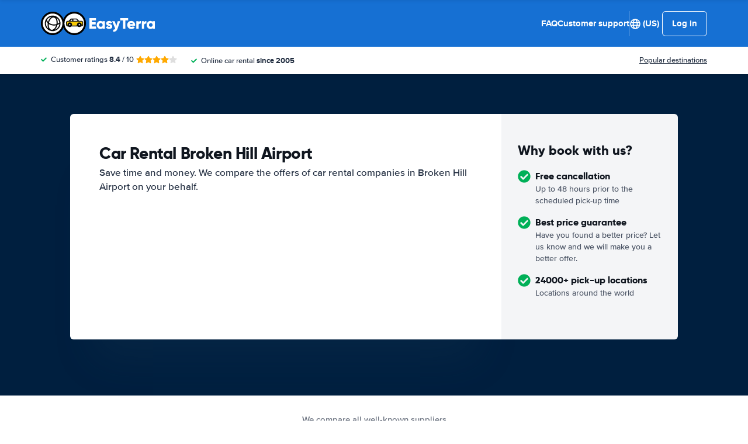

--- FILE ---
content_type: text/html; charset=UTF-8
request_url: https://www.easyterra.com/australia/broken-hill/car-rental-broken-hill-airport.html
body_size: 73938
content:
<!DOCTYPE html>
    <html
        lang="en-US"
        dir="ltr"
    >
    <head>
        <meta charset="UTF-8">
        <meta http-equiv="X-UA-Compatible" content="IE=edge">
        <meta name="msapplication-config" content="/browserconfig.xml">
        <meta name="viewport" content="width=device-width, initial-scale=1">
        <meta name="description" content="EasyTerra Car Rental Broken Hill compares car rental prices in Broken Hill, Australia, Broken Hill Airport">
                
            
<link rel="alternate" hreflang="nl-NL" href="https://www.easyterra.nl/australie/broken-hill/autohuur-broken-hill-airport.html">
        <link rel="alternate" hreflang="en-US" href="https://www.easyterra.com/australia/broken-hill/car-rental-broken-hill-airport.html">
        <link rel="alternate" hreflang="x-default" href="https://www.easyterra.com/australia/broken-hill/car-rental-broken-hill-airport.html">
        <link rel="alternate" hreflang="de-DE" href="https://www.easyterra.de/australien/broken-hill/mietwagen-broken-hill-flughafen.html">
        <link rel="alternate" hreflang="nl-BE" href="https://www.easyterra.be/australie/broken-hill/autohuur-broken-hill-airport.html">
        <link rel="alternate" hreflang="sv-SE" href="https://www.easyterra.se/australien/broken-hill/biluthyrning-broken-hill-airport.html">
        <link rel="alternate" hreflang="fr-FR" href="https://www.easyterra.fr/australie/broken-hill/location-voitures-aeroport-de-broken-hill.html">
        <link rel="alternate" hreflang="es-ES" href="https://www.easyterra.es/australia/broken-hill/alquiler-coches-aeropuerto-de-broken-hill.html">
        <link rel="alternate" hreflang="it-IT" href="https://www.easyterra.it/australia/broken-hill/autonoleggio-aeroporto-di-broken-hill.html">
        <link rel="alternate" hreflang="da-DK" href="https://www.easyterra.dk/australien/broken-hill/billeje-broken-hill-lufthavn.html">
        <link rel="alternate" hreflang="no-NO" href="https://www.easyterra.no/australia/broken-hill/bilutleie-broken-hill-lufthavn.html">
        <link rel="alternate" hreflang="en-GB" href="https://www.easyterra.co.uk/australia/broken-hill/car-hire-broken-hill-airport.html">
        <link rel="alternate" hreflang="fi-FI" href="https://fi.easyterra.com/australia/broken-hill/autovuokraamo-broken-hillin-lentoasema.html">
        <link rel="alternate" hreflang="pt-PT" href="https://www.easyterra.pt/australia/broken-hill/aluguer-carros-aeroporto-de-broken-hill.html">
        <link rel="alternate" hreflang="pl-PL" href="https://www.easyterra.pl/australia/broken-hill/wynajem-samochodow-broken-hilllotnisko.html">
        <link rel="alternate" hreflang="de-CH" href="https://www.easyterra.ch/australien/broken-hill/autovermietung-broken-hill-flughafen.html">
        <link rel="alternate" hreflang="de-AT" href="https://www.easyterra.at/australien/broken-hill/mietauto-broken-hill-flughafen.html">
            
<link rel="canonical" href="https://www.easyterra.com/australia/broken-hill/car-rental-broken-hill-airport.html" />
<title>Car Rental Broken Hill Airport - Compare car rental prices at this location</title>
        <style type="text/css">
            .et-icn-airco:before{content:"\ea01"}.et-icn-airco2:before{content:"\ea02"}.et-icn-airplane:before{content:"\ea03"}.et-icn-arrow-down:before{content:"\ea04"}.et-icn-arrow-down2:before{content:"\ea05"}.et-icn-arrow-left-alt:before{content:"\ea06"}.et-icn-arrow-left-thick:before{content:"\ea07"}.et-icn-arrow-left:before{content:"\ea08"}.et-icn-arrow-right-alt:before{content:"\ea09"}.et-icn-arrow-right-small:before{content:"\ea0a"}.et-icn-arrow-right-thick:before{content:"\ea0b"}.et-icn-arrow-right:before{content:"\ea0c"}.et-icn-arrow-right2:before{content:"\ea0d"}.et-icn-arrow-up:before{content:"\ea0e"}.et-icn-arrow-up2:before{content:"\ea0f"}.et-icn-automatic:before{content:"\ea10"}.et-icn-bell-solid:before{content:"\ea11"}.et-icn-calendar:before{content:"\ea12"}.et-icn-car:before{content:"\ea13"}.et-icn-caret-down:before{content:"\ea14"}.et-icn-caret-up:before{content:"\ea15"}.et-icn-check-regular:before{content:"\ea16"}.et-icn-check:before{content:"\ea17"}.et-icn-checkmark:before{content:"\ea18"}.et-icn-circle-check-solid:before{content:"\ea19"}.et-icn-circle-xmark-solid:before{content:"\ea1a"}.et-icn-compass:before{content:"\ea1b"}.et-icn-cross-regular:before{content:"\ea1c"}.et-icn-cross-solid:before{content:"\ea1d"}.et-icn-cross:before{content:"\ea1e"}.et-icn-date_time:before{content:"\ea1f"}.et-icn-document:before{content:"\ea20"}.et-icn-door:before{content:"\ea21"}.et-icn-doors:before{content:"\ea22"}.et-icn-download-alt:before{content:"\ea23"}.et-icn-edit:before{content:"\ea24"}.et-icn-euro:before{content:"\ea25"}.et-icn-exclamation:before{content:"\ea26"}.et-icn-frown:before{content:"\ea27"}.et-icn-gaspump:before{content:"\ea28"}.et-icn-gauge_dashboard_full_fuel:before{content:"\ea29"}.et-icn-google-plus:before{content:"\ea2a"}.et-icn-grid:before{content:"\ea2b"}.et-icn-handshake:before{content:"\ea2c"}.et-icn-home:before{content:"\ea2d"}.et-icn-icn-car-damage:before{content:"\ea2e"}.et-icn-info-circle:before{content:"\ea2f"}.et-icn-info-sign:before{content:"\ea30"}.et-icn-info-square-solid:before{content:"\ea31"}.et-icn-info:before{content:"\ea32"}.et-icn-insurance:before{content:"\ea33"}.et-icn-leaf:before{content:"\ea34"}.et-icn-location:before{content:"\ea35"}.et-icn-lock:before{content:"\ea36"}.et-icn-manual_gearbox:before{content:"\ea37"}.et-icn-map-location:before{content:"\ea38"}.et-icn-map-marker:before{content:"\ea39"}.et-icn-min:before{content:"\ea3a"}.et-icn-minus-sign-alt:before{content:"\ea3b"}.et-icn-minus-sign:before{content:"\ea3c"}.et-icn-newspaper:before{content:"\ea3d"}.et-icn-ok-sign:before{content:"\ea3e"}.et-icn-ok:before{content:"\ea3f"}.et-icn-person:before{content:"\ea40"}.et-icn-phone:before{content:"\ea41"}.et-icn-phone2:before{content:"\ea42"}.et-icn-piggy-saving:before{content:"\ea43"}.et-icn-plane:before{content:"\ea44"}.et-icn-plus-sign-alt:before{content:"\ea45"}.et-icn-plus-sign:before{content:"\ea46"}.et-icn-plus:before{content:"\ea47"}.et-icn-question:before{content:"\ea48"}.et-icn-remove-sign:before{content:"\ea49"}.et-icn-reorder:before{content:"\ea4a"}.et-icn-search:before{content:"\ea4b"}.et-icn-settings:before{content:"\ea4c"}.et-icn-share-alt:before{content:"\ea4d"}.et-icn-shield-check:before{content:"\ea4e"}.et-icn-shield:before{content:"\ea4f"}.et-icn-shieldsecurity:before{content:"\ea50"}.et-icn-shuttle-bus:before{content:"\ea51"}.et-icn-signout:before{content:"\ea52"}.et-icn-smile:before{content:"\ea53"}.et-icn-star-half:before{content:"\ea54"}.et-icn-star:before{content:"\ea55"}.et-icn-station:before{content:"\ea56"}.et-icn-stopwatch:before{content:"\ea57"}.et-icn-suitcase:before{content:"\ea58"}.et-icn-thick-check:before{content:"\ea59"}.et-icn-thumbsup:before{content:"\ea5a"}.et-icn-transmission:before{content:"\ea5b"}.et-icn-unlimited-mileage:before{content:"\ea5c"}.et-icn-user:before{content:"\ea5d"}.et-icn-user2:before{content:"\ea5e"}.et-icn-users_group_couple:before{content:"\ea5f"}.et-icn-warning-attention:before{content:"\ea60"}.et-icn-warning-sign:before{content:"\ea61"}@-webkit-keyframes fadeIn{from{opacity:0}to{opacity:1}}@keyframes fadeIn{from{opacity:0}to{opacity:1}}@-webkit-keyframes slideInUp{from{transform:translate3d(0,100%,0);visibility:visible;opacity:0}to{transform:translate3d(0,0,0);opacity:1}}@keyframes slideInUp{from{transform:translate3d(0,100%,0);visibility:visible;opacity:0}to{transform:translate3d(0,0,0);opacity:1}}.ng-cloak,.x-ng-cloak,[data-ng-cloak],[ng-cloak],[ng\:cloak],[x-ng-cloak]{display:none!important}.img-responsive{display:block;max-width:100%;height:auto}.no-gutter>[class*=col-]{padding-right:0;padding-left:0}body.scroll-disabled{overflow:hidden}.et-checkbox-with-label{display:flex}.et-checkbox-with-label--filter-combination{display:inline-flex;align-items:center;padding:4px 8px;color:#fff;font-weight:700;position:relative;z-index:0;background:#1670d3}.et-checkbox-with-label--filter-combination:after{transform:skewX(-20deg);transform-origin:bottom left;content:"";display:block;position:absolute;top:0;left:0;height:100%;width:100%;z-index:-1;background:#1670d3}.et-checkbox-with-label--filter-combination .et-checkbox-with-label__description{max-width:none}.et-checkbox-with-label--filter-combination-budget{background:#1670d3}.et-checkbox-with-label--filter-combination-budget:after{background:#1670d3}.et-checkbox-with-label--filter-combination-worry-free{background:#00b058}.et-checkbox-with-label--filter-combination-worry-free:after{background:#00b058}.et-checkbox-with-label--filter-combination-premium{background:#993184}.et-checkbox-with-label--filter-combination-premium:after{background:#993184}.et-checkbox-with-label__checkbox{margin:0 8px 0 0;display:flex}.et-checkbox-with-label__description{cursor:pointer;max-width:calc(100% - 32px)}.et-checkbox-with-label--inversed{flex-direction:row-reverse}.et-checkbox-with-label--inversed .et-checkbox-with-label__checkbox{margin:0 0 0 8px}.et-checkbox{display:flex;border-radius:5px;transition:all 120ms ease-in-out;position:relative;cursor:pointer;text-align:center;border:1px solid #d7d7d7;background-color:#fff;width:20px;height:20px;padding:0;margin:0;outline:0}.et-checkbox:hover{background-color:#fff;border:1px solid #c4cdd4}.et-checkbox:hover .et-checkbox__tick{color:transparent}.et-checkbox--active,.et-checkbox--active:hover{background-color:#f6f6f6;border:1px solid #d7d7d7}.et-checkbox--active .et-checkbox__tick,.et-checkbox--active:hover .et-checkbox__tick{color:#1f2b3e;visibility:visible}.et-checkbox__tick{transition:color 80ms ease-in-out;display:block;visibility:hidden;color:transparent;margin:auto}.et-checkbox--large{height:25px;width:25px;border-radius:3px;font-size:16px}.et-config-alternatives-menu{background:#fff;padding:30px;position:absolute;top:60px;left:-30px;max-height:90dvh;overflow-y:scroll;z-index:10;width:520px;box-shadow:0 0 20px 0 rgba(0,0,0,.1)}.et-config-alternatives-menu__list{-moz-column-count:2;column-count:2;-moz-column-gap:30px;column-gap:30px;padding-left:20px}.et-config-alternatives-menu__list{padding:0;list-style:none}.et-config-alternatives-menu__item{border-bottom:1px solid #e3e6e8;padding:8px 2px}.et-config-alternatives-menu__link{color:#1f2b3e}.et-cookie-banner{position:fixed;bottom:0;left:0;right:0;display:flex;flex-direction:column;gap:16px;width:100%;padding:16px;z-index:9999}.et-cookie-banner__inner{display:flex;gap:12px;width:100%;max-width:1400px;margin:0 auto;background:#fff;border-radius:6px;padding:28px;box-shadow:0 4px 18px rgba(0,0,0,.2);justify-content:space-between}@media (max-width:991px){.et-cookie-banner__inner{flex-direction:column;padding:20px}}.et-cookie-banner__paragraph-link{color:#1670d3;cursor:pointer}.et-cookie-banner__title{font-weight:700;font-size:16px;font-family:Gilroy,Helvetica,Arial,sans-serif;margin-bottom:6px}.et-cookie-banner__text p{margin:0}@media (max-width:991px){.et-cookie-banner__text p{font-size:13px}}.et-cookie-banner__toggles{display:flex;justify-content:space-around;align-items:center;padding:12px 0}.et-cookie-banner__toggle-wrapper{display:flex;align-items:center;gap:6px}.et-cookie-banner__buttons{flex-direction:column;display:flex;flex-shrink:0;justify-content:flex-end}.et-date-input{position:relative}.et-date-input__field{position:relative}.et-date-input__label{display:none}.et-date-input__element{width:100%;font-size:15px;height:calc(58px - (1px * 2));line-height:calc(58px - (1px * 2));padding:0 0 0 45px;outline:0;border:0;background:0 0;cursor:pointer;color:#1f2b3e}.et-date-input__icon{position:absolute;left:15px;width:18px;height:auto;top:calc((58px / 2) - 10px);color:#1670d3;pointer-events:none}.et-date-time-input{display:flex;border-radius:8px;background:#fff;position:relative}.et-date-time-input--focus{z-index:2}.et-date-time-input__date{width:65%}.et-date-time-input__time{width:35%;position:relative;display:flex;align-items:center}.et-date-time-input__time:before{content:"";position:absolute;left:0;top:10px;bottom:10px;width:1px;z-index:1;background-color:#c4cdd4}.et-date-time-input__backdrop{content:"";background:#000;opacity:0;position:fixed;inset:0;z-index:-1;pointer-events:none;transition:opacity .25s}.et-date-time-input__backdrop--visible{opacity:.6;z-index:2}.et-discount-input-form__error{color:#b94a48;margin-top:5px}.et-discount-input-form--dashed-centered .et-form-control{margin:20px 0 0;border:3px dashed #1670d3;text-align:center;padding:12px;font-size:16px;font-weight:700;width:100%;border-radius:3px}.et-discount-input-form--dashed-centered .et-form-control::-moz-placeholder{font-weight:400;font-style:normal}.et-discount-input-form--dashed-centered .et-form-control::placeholder{font-weight:400;font-style:normal}.et-discount-input-form--dashed-centered .et-form-control:focus{outline:0}.et-discount-input-form--dashed-centered .et-form-field-confirmation-button__submit{margin-right:0}.et-discount-input-form--dashed-centered .et-form-field-confirmation__cancel{display:none}.et-expandable{transition:opacity .2s ease-out}.et-expandable--expanded{opacity:1;visibility:visible;height:auto}.et-expandable--collapsed{opacity:0;visibility:hidden;overflow:hidden;height:0}.et-faq-page .et-page-col:nth-child(2){margin-bottom:32px}.et-faq-page .et-page-col:nth-child(2) .et-title-block__title{font-size:20px}.et-faq-page .et-page-col:nth-child(2) .et-page-overview-list{display:flex;flex-direction:column;gap:8px}.et-faq-page__back-link{display:flex;align-items:center;gap:5px}.et-flex-grid{display:flex;flex-wrap:wrap;margin:0 -15px}.et-flex-grid--no-gutter{margin:0}.et-flex-grid--no-gutter>[class*=et-flex-grid__col-]{padding:0!important;margin:0}.et-flex-grid--space-between{justify-content:space-between}.et-flex-grid>[class*=et-flex-grid__col-]{flex-grow:1;flex-shrink:1;padding:0 15px;margin:10px 0}.et-flex-grid__col-1{max-width:8.3333333333%}.et-flex-grid__col-2{max-width:16.6666666667%}.et-flex-grid__col-3{max-width:25%}.et-flex-grid__col-4{max-width:33.3333333333%}.et-flex-grid__col-5{max-width:41.6666666667%}.et-flex-grid__col-6{max-width:50%}.et-flex-grid__col-7{max-width:58.3333333333%}.et-flex-grid__col-8{max-width:66.6666666667%}.et-flex-grid__col-9{max-width:75%}.et-flex-grid__col-10{max-width:83.3333333333%}.et-flex-grid__col-11{max-width:91.6666666667%}.et-flex-grid__col-12{max-width:100%}@media (max-width:767px){.et-flex-grid>[class*=et-flex-grid__col-]{min-width:100%;width:100%}}@media (max-width:991px){.et-flex-grid--break-sm>[class*=et-flex-grid__col-]{min-width:100%;width:100%}.et-flex-grid--reverse-sm{flex-direction:column-reverse}}.et-flex{display:flex}.et-icn{font-family:ET-Icons;speak:none;font-style:normal;font-weight:400;font-variant:normal;text-transform:none;visibility:hidden;line-height:1em;vertical-align:middle;-webkit-font-smoothing:antialiased;-moz-osx-font-smoothing:grayscale}.et-icn--rotated-180{display:inline-block;transform:scaleY(-1)}.et-icon-font-loaded .et-icn{visibility:visible}.et-loading-spinner-circular__loader{position:relative;margin:0 auto;width:100px}.et-loading-spinner-circular__loader:before{content:"";display:block;padding-top:100%}.et-loading-spinner-circular__circular{-webkit-animation:rotate 2s linear infinite;animation:rotate 2s linear infinite;height:100%;transform-origin:center center;width:100%;position:absolute;top:0;bottom:0;left:0;right:0;margin:auto}@-webkit-keyframes rotate{100%{transform:rotate(360deg)}}@keyframes rotate{100%{transform:rotate(360deg)}}.et-loading-spinner-circular__path{stroke-dasharray:1,200;stroke-dashoffset:0;-webkit-animation:dash 1.3s ease-in-out infinite;animation:dash 1.3s ease-in-out infinite;stroke-linecap:round;stroke:#1670d3;stroke-width:2;stroke-miterlimit:10;fill:none}@-webkit-keyframes dash{0%{stroke-dasharray:1,200;stroke-dashoffset:0}50%{stroke-dasharray:89,200;stroke-dashoffset:-35px}100%{stroke-dasharray:89,200;stroke-dashoffset:-124px}}@keyframes dash{0%{stroke-dasharray:1,200;stroke-dashoffset:0}50%{stroke-dasharray:89,200;stroke-dashoffset:-35px}100%{stroke-dasharray:89,200;stroke-dashoffset:-124px}}.et-loading-spinner-circular--light .et-loading-spinner-circular__path{stroke:#fff}.et-loading-spinner-circular--medium .et-loading-spinner-circular__loader{width:80px}.et-locale-items.et-locale-items--hidden{display:none}.et-locale-selection.et-locale-items--hidden{display:none}.et-widget .et-location-input{border-radius:6px}.et-widget .et-location-input__field{position:relative;color:#1f2b3e}.et-widget .et-location-input__input,.et-widget .et-location-input__label,.et-widget .et-location-input__placeholder{width:100%;height:58px;line-height:58px;padding:0 21px 0 16px;font-size:15px}.et-widget .et-location-input__label,.et-widget .et-location-input__placeholder{position:absolute;top:0;left:0;pointer-events:none;cursor:text;overflow:hidden;text-overflow:ellipsis;white-space:nowrap}.et-widget .et-location-input__placeholder{font-style:italic;color:#757575}.et-widget .et-location-input__input{border:0;background:0 0;outline:0}.et-widget .et-location-input__input--invisible{color:transparent!important}.et-widget .et-location-input__suggestions{position:absolute;top:calc(44px + 4px);left:0;right:0;z-index:3}.et-widget .et-location-input__loader{position:absolute;top:20px;right:16px}.et-location-input{border-radius:6px;padding:0 16px;background:#fff}.et-location-input__field{position:relative;flex:1;color:#1f2b3e;display:flex;align-items:center}.et-location-input__input-field{position:relative;flex:1;display:flex;align-items:center;width:100%}.et-location-input__label,.et-location-input__placeholder{pointer-events:none;cursor:text;overflow:hidden;text-overflow:ellipsis;white-space:nowrap}.et-location-input__placeholder{font-style:italic;color:#757575}.et-location-input__input{border:0;background:0 0;outline:0;position:absolute;inset:0;padding:0}.et-location-input__input--invisible{color:transparent!important}.et-location-input__suggestions{position:absolute;top:calc(44px + 4px);left:0;right:0;z-index:3}.et-location-input__loader{position:absolute;top:18px;right:0}.et-location-input__field-right{display:flex;align-items:center;margin:0 0 0 auto}.et-location-input__clear-icon{color:#1670d3;flex-shrink:0;cursor:pointer}.et-location-input__field-right-slot{padding:0 0 0 16px;display:flex;align-items:center;gap:16px}.et-location-input__field-right-slot--with-border{border-left:1px solid #c4cdd4;margin:0 0 0 16px}.et-need-help-button{display:flex;align-items:center}.et-need-help-button__anchor{text-decoration:underline;cursor:pointer;font-weight:700;margin-right:5px;color:#1f2b3e}.et-page-overview-block__grid{display:grid;grid-template-columns:1fr;gap:10px 30px}@media (min-width:767px){.et-page-overview-block__grid{grid-template-columns:1fr 1fr 1fr}}@media (min-width:767px){.et-page-overview-block--compact .et-page-overview-block__grid{grid-template-columns:1fr 1fr 1fr 1fr}}.et-page-overview-list{list-style:none;padding:0;margin:0;font-size:16px}.et-page-overview-list__link{display:flex}.et-page-overview-list__link:hover{text-decoration:underline}.et-page-overview-list__icn{margin-top:3px;flex-basis:16px}.et-page-overview-list__label{flex:1}.et-page-overview-block--faq .et-page-overview-list__item{border-bottom:1px solid #e3e6e8;padding:12px 0}.et-page-overview-block--faq .et-page-overview-list__link{flex-direction:row-reverse;justify-content:space-between}@media (min-width:767px){.et-page-overview-block--2-columns{-moz-column-count:2;column-count:2;gap:40px}}
@property --et-progress-circle-progress {
  syntax: "<percentage>";
  initial-value: 0%;
  inherits: false;
}
@property --et-progress-circle-background-color {
  syntax: "<color>";
  initial-value: #B2DBC7;
  inherits: false;
}
@property --et-progress-circle-fill-color {
  syntax: "<color>";
  initial-value: #00B058;
  inherits: false;
}
.et-progress-circle__container{--et-progress-circle-size:100px;--et-progress-circle-thickness:calc(var(--et-progress-circle-size) * 0.37);margin:0 auto;width:var(--et-progress-circle-size);position:relative}.et-progress-circle{--et-progress-circle-duration:0s;--et-progress-circle-delay:0s;border-radius:50%;-webkit-mask:radial-gradient(transparent var(--et-progress-circle-thickness),#000 calc(var(--et-progress-circle-thickness) + 1px));mask:radial-gradient(transparent var(--et-progress-circle-thickness),#000 calc(var(--et-progress-circle-thickness) + 1px))}.et-progress-circle{background-image:conic-gradient(var(--et-progress-circle-fill-color),var(--et-progress-circle-fill-color) var(--et-progress-circle-progress),var(--et-progress-circle-background-color) var(--et-progress-circle-progress),var(--et-progress-circle-background-color));z-index:1;position:relative}.et-progress-circle:before{content:"";display:block;padding-top:100%;background-color:var(--et-progress-circle-background-color);opacity:1}.et-progress-circle.et-progress-circle--started{-webkit-animation:circle-animation var(--et-progress-circle-duration) infinite linear var(--et-progress-circle-delay);animation:circle-animation var(--et-progress-circle-duration) infinite linear var(--et-progress-circle-delay)}.et-progress-circle.et-progress-circle--started:before{opacity:0;transition:opacity .4s ease-in-out}@-webkit-keyframes circle-animation{0%{--et-progress-circle-progress:0%;--et-progress-circle-background-color:#B2DBC7;--et-progress-circle-fill-color:#00B058}50%{--et-progress-circle-progress:100%;--et-progress-circle-background-color:#B2DBC7;--et-progress-circle-fill-color:#00B058}50.01%{--et-progress-circle-progress:0%;--et-progress-circle-background-color:#00B058;--et-progress-circle-fill-color:#B2DBC7}100%{--et-progress-circle-progress:100%;--et-progress-circle-background-color:#00B058;--et-progress-circle-fill-color:#B2DBC7}}@keyframes circle-animation{0%{--et-progress-circle-progress:0%;--et-progress-circle-background-color:#B2DBC7;--et-progress-circle-fill-color:#00B058}50%{--et-progress-circle-progress:100%;--et-progress-circle-background-color:#B2DBC7;--et-progress-circle-fill-color:#00B058}50.01%{--et-progress-circle-progress:0%;--et-progress-circle-background-color:#00B058;--et-progress-circle-fill-color:#B2DBC7}100%{--et-progress-circle-progress:100%;--et-progress-circle-background-color:#00B058;--et-progress-circle-fill-color:#B2DBC7}}.et-progress-circle__duration-wrapper{position:absolute;inset:0;display:flex;justify-content:center;align-items:center;background:#fff;border-radius:50%}.et-progress-circle__duration{margin:0;color:#000;font-weight:700;font-family:Gilroy,Helvetica,Arial,sans-serif;font-size:40px;opacity:0;transition:opacity 1s ease-in-out}.et-progress-circle__duration.et-progress-circle__duration--visible{opacity:1;transition:opacity .4s ease-in-out}.et-rater{display:inline-flex;margin:0;line-height:0;list-style:none;padding:0}.et-rater__col{position:relative}.et-rater__icon{color:#ffa900;width:18px;height:auto}.et-rater__icon--inactive{color:#dedede}.et-rater__icon--half{position:absolute;top:0;left:0}.et-rater--small .et-rater__icon{width:14px}.et-rater--medium .et-rater__icon{width:22px;height:22px}.et-rater--large .et-rater__col{margin:0 8px 0 0}.et-rater--large .et-rater__col:last-of-type{margin:0}.et-rater--large .et-rater__icon{width:34px;height:34px}.et-rating{font-size:20px;font-weight:700;line-height:20px;margin:0 auto}.et-rating__message-icon{color:#1670d3}.et-rating--message{color:#fff;position:relative;display:flex}.et-rating__message-rating{position:absolute;left:50%;top:3px;transform:translateX(-50%);font-size:13px}.et-rating__total{display:none}.et-rating--boxed,.et-rating--rounded-box{display:flex;align-items:center;justify-content:center;width:36px;height:30px;background:#1670d3;border-radius:3px;color:#fff;font-size:16px}.et-rating--boxed-small{display:flex;align-items:center;justify-content:center;width:32px;height:24px;background:#1670d3;border-radius:2px;color:#fff;font-size:14px;font-weight:700}.et-rating--boxed-medium{display:flex;align-items:center;justify-content:center;width:41px;height:34px;background:#1670d3;border-radius:4px;color:#fff;font-size:14px;font-weight:700}.et-rating--boxed-large{display:flex;align-items:center;justify-content:center;width:57px;height:42px;background:#1670d3;border-radius:2px;color:#fff;font-size:22px;letter-spacing:2px}.et-rating--boxed-light-blue{background:#f4f5f6;color:#166fd3}.et-rating--round,.et-rating--round-extra-large,.et-rating--round-large,.et-rating--round-medium{display:flex;align-items:center;justify-content:center;width:42px;height:42px;background:#1670d3;border-radius:50%;color:#fff;font-size:17px;font-family:Gilroy,Helvetica,Arial,sans-serif}.et-rating--round-medium{width:49px;height:49px}.et-rating--round-large{width:66px;height:66px;font-size:26px}.et-rating--round-extra-large{width:87px;height:87px;font-size:34px}.et-rating--outline{background:#fff;border:3px solid #1670d3;color:#1670d3}.et-rating--rounded-box{aspect-ratio:1/1;border-radius:8px;padding:6px;height:33px;width:unset}.et-rating--large-text{font-family:Gilroy,Helvetica,Arial,sans-serif;font-size:28px;line-height:20px}.et-rating--white{color:#fff}.et-search-main-hero--hc{display:flex;justify-content:space-between;align-items:center;gap:0 20px;min-height:60px}.et-search-main-hero--hc .et-search-main-hero__title{font-size:30px}.et-search-query-age-display{height:48px;background-color:#fff;border:1px solid #c5ccd4;border-radius:6px;display:flex;flex-direction:column;align-items:center;justify-content:center;padding:8px;white-space:nowrap}.et-search-query-age-display__age{font-size:16px;line-height:22px;font-weight:700}.et-search-query-age-display__text{font-size:10px;line-height:12px;font-weight:400;text-transform:uppercase}.et-search-query-age-input{display:flex;flex-wrap:wrap;flex-direction:column}.et-search-query-age-input .et-checkbox-with-label__description{max-width:none}.et-search-query-age-input__checkbox-wrapper{display:flex}.et-search-query-age-input__label{margin-top:5px;display:block}.et-search-query-age-input__info{display:flex;align-items:center;margin-left:5px}.et-search-query-age-input__input{width:100%}.et-search-query-age-input__input-field{border:1px solid #d7d7d7;max-width:55px;padding:8px;border-radius:2px}.et-search-query-country-input{display:flex;align-items:center;gap:4px}.et-search-query-country-input__base{flex-shrink:0}.et-search-query-country-input__select{text-decoration:underline;cursor:pointer}.et-search-query-rental-days-counter{background:#f4f5f7;width:58px;height:58px;display:flex;flex-direction:column;align-items:center;justify-content:center;border-radius:8px}.et-search-query-rental-days-counter__days{line-height:18px;font-weight:700}.et-search-query-rental-days-counter__text{font-size:10px;line-height:12px;text-transform:uppercase}.et-site-logo{width:auto;height:auto}et-state-resolve{display:block;min-height:100vh}.et-sticky-search-header{position:fixed;top:0;left:0;right:0;z-index:9;transition:transform .25s;transform:translateY(-100%);background:#1670d3}.modal-open .et-sticky-search-header{padding-right:35px}.et-sticky-search-header.et-sticky-search-header--visible{transform:translateY(0);box-shadow:0 2px 10px 0 rgba(0,0,0,.07)}.et-sticky-search-header__wrapper{display:flex;justify-content:space-between;align-items:center;padding:16px 20px}.et-sticky-search-header__title{color:#fff;font-weight:700}.et-sticky-search-header__button{color:#000}.et-sub-header-usps{padding:0;margin:0;list-style:none;display:flex}.et-sub-header-usps__col{padding-right:24px}.fouc-invisible{visibility:hidden}.fouc-hidden{display:none}*{box-sizing:border-box}:after,:before{box-sizing:border-box}body{position:relative;margin:0}figure{margin:0}button,input,select,textarea{font-family:inherit;font-size:100%;margin:0}button,input[type=button],input[type=reset],input[type=submit]{cursor:pointer}img{border:0}blockquote{margin:0}th{text-align:left}[v-cloak]{display:none!important}.et-article-category-label{font-weight:800;font-family:Gilroy,Helvetica,Arial,sans-serif;font-size:16px;color:#1670d3}.et-article-category-label--worry-free{color:#36b37e}.et-breadcrumbs{margin:0;border-top:1px solid #e3e6e8;padding:20px 20px;font-size:14px;position:relative}@media (min-width:767px){.et-breadcrumbs{padding:30px 20px}}.et-breadcrumbs:after{content:"";position:absolute;right:20px;top:0;bottom:0;background:linear-gradient(90deg,rgba(255,255,255,0) 0,#fff 100%);width:50px}.et-breadcrumbs__container{margin:0 auto;max-width:1140px;overflow-y:auto;white-space:nowrap}.et-breadcrumbs__list{padding:0;margin:0;list-style:none;display:flex;align-items:center}.et-breadcrumbs__container{margin:0 auto;max-width:1140px}.et-breadcrumbs__home{margin:-2px 8px 0 0;height:auto;width:22px}.et-breadcrumbs__item{display:flex;align-items:center}.et-breadcrumbs__item--active{padding-right:50px}.et-breadcrumbs__link{font-weight:400;color:#1f2b3e;text-decoration:underline}.et-breadcrumbs__icon-wrapper{margin:0 4px;display:flex;align-items:center}.et-breadcrumbs__icon{width:15px;height:auto}.et-breadcrumbs+.et-section .et-section__wrapper{padding-top:0}.et-button{padding:12px 16px;border-radius:6px;color:#fff;font-weight:700;transition:background .2s ease;display:inline-flex;align-items:center;border:none;outline:0;justify-content:center}@media (min-width:991px){.et-button{padding:13px 25px}}.et-button--unstyled{border:none;background:0 0;-webkit-appearance:none;-moz-appearance:none;appearance:none;outline:0;color:#1f2b3e}.et-button__icon{width:15px;height:auto;margin-left:6px}.et-button__icon--left{width:15px;height:auto;margin:0 6px 0 0}.et-button--primary{background-color:#1670d3}.et-button--primary:hover{background-color:#1464bc}.et-button--secondary{background-color:#1670d3;color:#fff}.et-button--secondary:hover{background-color:#1464bc}.et-button--round{border-radius:25px}.et-button--outline{background:#fff;color:#1670d3;box-shadow:0 0 0 1px #1670d3 inset}.et-button--outline:hover{background-color:#f5f5f5}.et-button--outline-gray{background:#fff;color:#1f2b3e;box-shadow:0 0 0 1px #ebebeb inset}.et-button--outline-gray:hover{background-color:#f5f5f5}.et-button--outline-dark-gray{background:#fff;color:#1f2b3e;box-shadow:0 0 0 2px #e6e8ec inset}.et-button--outline-dark-gray:hover{background-color:#f5f5f5}.et-button--small{padding:8px 12px;font-size:13px}@media (min-width:991px){.et-button--small{padding:8px 15px;font-size:14px}}.et-button--button-style-text-with-arrow{padding:0;color:#1670d3;justify-content:left;gap:6px}.et-button--button-style-text-with-arrow:hover{text-decoration:underline}.et-collapse{position:relative}.et-collapse--has-overflow{padding-bottom:46px}.et-collapse--collapsed:after{content:"";background:linear-gradient(180deg,rgba(255,255,255,0) 0,#fff 100%);height:50px;position:absolute;left:0;right:0;bottom:78px}.et-collapse__transclude{display:block;overflow:hidden;height:100%;margin-bottom:32px}.et-collapse__button{position:absolute;left:50%;transform:translateX(-50%);bottom:0;z-index:1}.et-collapse__button-text{display:flex;align-items:center}.et-collapse__icon{margin:0 4px 0 0}.et-config-rating{padding:0;margin:0;list-style:none;padding:0;margin:0;display:flex}.et-config-rating__col{padding-right:4px}.et-config-rating__stars{padding-top:3px}.et-config-rating__check-icon{color:#00b058;margin-right:4px;vertical-align:-1px}.et-contact-phone{display:flex;align-items:center}.et-contact-phone__icon{width:15px;height:auto;margin-right:5px}.et-contact-phone__description{font-weight:700;margin-right:5px}.et-contact-phone__number{font-weight:700;margin-right:5px}.et-content-block{font-size:15px;margin-bottom:40px}.et-content-block p:not(:last-child){margin:0 0 1em}.et-content-block h3{margin-bottom:8px}.et-content-block h3:not(:first-child){margin-top:24px}@media (min-width:767px){.et-content-block{font-size:17px;line-height:28px}}.et-content-block blockquote,.et-content-block div,.et-content-block table{margin-bottom:16px}.et-content-block a{text-decoration:underline}.et-content-block ol,.et-content-block ul{padding:0;margin:0 0 1em}.et-content-block ol{padding-left:24px}.et-content-block ul{list-style:none}.et-content-block ul li{padding-left:24px;position:relative}.et-content-block ul li:before{content:"";background-color:#1670d3;position:absolute;left:0;top:11px;width:8px;height:8px;border-radius:100%}.et-content-block li>p{margin:0}.et-content-block strong{color:#10161f}@media (min-width:767px){.et-content-block--html-size-intro{font-size:20px;line-height:30px}}.et-currency-selector-button{display:flex;align-items:center;cursor:pointer}.et-currency-selector-button__container{display:flex;align-items:center;width:100%}.et-currency-selector-button__icon{margin:0 0 0 auto}.et-destination-list{-moz-column-count:5;column-count:5;line-height:20px;margin-top:32px}@media (max-width:991px){.et-destination-list{-moz-column-count:3;column-count:3}}@media (max-width:767px){.et-destination-list{-moz-column-count:2;column-count:2;margin-top:16px}}.et-destination-list__title{font-weight:700;padding:10px 0;font-size:16px;color:#1670d3}@media (min-width:991px){.et-destination-list__title{font-size:18px;padding:18px 0 10px}}.et-destination-list__title:hover{text-decoration:underline}.et-destination-list__title:first-child{padding-top:0}.et-destination-list__link{color:#1f2b3e;text-decoration:none;display:block;padding-left:18px;background:url(/images/angle-right-regular.svg?1769443603251) no-repeat left center;background-size:16px 16px;white-space:nowrap;overflow:hidden;text-overflow:ellipsis}.et-destination-list__link:hover{text-decoration:underline}.et-dropdown{position:relative;display:flex;justify-content:space-between;align-items:center;min-width:260px;height:48px;border-radius:8px;background-color:#fff;border:2px solid #e6e8ec;line-height:48px;padding:0 13px;cursor:pointer}.et-dropdown--active{border-color:#73767d}.et-dropdown__arrow{display:flex;align-items:center;justify-content:center;margin:0 0 0 8px;width:30px;height:30px;border-radius:50%;background:#1670d3;fill:#fff}.et-dropdown__arrow-icon{height:16px;width:16px;color:#fff}.et-dropdown__transclude{position:absolute;top:calc(100% + 12px);left:0;right:0;border-radius:8px;background-color:#fff;border:2px solid #e6e8ec;z-index:2;display:none;overflow:hidden;font-weight:700}.et-dropdown__transclude--open{display:block}.et-dropdown__transclude>*{height:39px;line-height:39px;padding:0 13px;text-overflow:ellipsis;overflow:hidden;white-space:nowrap}.et-dropdown__selected-item{background:#f6f7f9;color:#1670d3}.et-dropdown--clean-icon .et-dropdown__arrow{fill:#1f2b3e;background:0 0}.et-dropdown--compact{border-width:1px;min-width:175px}.et-featured-article-block{margin-top:-16px;margin-bottom:40px}@media (max-width:991px){.et-featured-article{margin-bottom:32px}}.et-featured-article__image-wrapper{background-color:#f3f4f4;overflow:hidden;border-radius:10px;display:block}.et-featured-article__title{font-size:24px;line-height:1.2;margin-bottom:10px}.et-featured-article__title:hover{text-decoration:underline}@media (min-width:767px){.et-featured-article__title{font-size:32px}}.et-featured-article__content{padding:20px 0 0}.et-featured-article__summary{font-size:16px;margin:0 0 20px}.et-horizontal-carousel{position:relative}.et-horizontal-carousel__transclude{-ms-overflow-style:none;scrollbar-width:none;display:flex;overflow-x:scroll}.et-horizontal-carousel__transclude::-webkit-scrollbar{display:none}.et-horizontal-carousel__arrow{position:absolute;top:0;z-index:1;height:100%}.et-horizontal-carousel__arrow--left{left:0}.et-horizontal-carousel__arrow--right{right:0}.et-image-block-with-square-image{margin:0 0 40px;display:block;cursor:pointer}.et-image-block-with-square-image__block{display:flex;overflow:hidden;border-radius:14px}.et-image-block-with-square-image__image{height:176px;width:auto;aspect-ratio:1/1;-o-object-fit:cover;object-fit:cover}.et-image-block-with-square-image__text{border:solid #e3e6e8;border-width:1px 1px 1px 0;border-radius:0 14px 14px 0;padding:0 27px;display:flex;flex-direction:column;align-items:flex-start;justify-content:center;gap:5px}.et-image-block-with-square-image__title{margin:0;font-size:20px;display:flex;align-items:center;gap:6px}.et-image-block-with-square-image__caption{max-width:1140px;margin:0;font-size:15px;color:#000}.et-image-block{margin:0 0 40px;display:block}.et-image-block__image{border-radius:8px}.et-image-block__caption{text-align:center;padding-top:16px;font-style:italic;color:rgba(31,43,62,.6);max-width:1140px;margin:0 auto}@media (min-width:767px){.et-image-block__caption{font-size:16px}}.et-image-block--alignment-center .et-image-block__image{margin:0 auto}.et-page-col{flex:1;padding:0 20px;margin:0}@media (min-width:767px){.et-page-post-block{margin-bottom:20px}}.et-page-post-block__body{padding:12px 5px}.et-page-post-block__header-image{border-radius:10px;overflow:hidden;background-color:#f2f4f4;aspect-ratio:16/9;background-size:cover;background-position:center;display:block}.et-page-post-block__image{height:100%;-o-object-fit:cover;object-fit:cover}.et-page-post-block__publish-date{font-size:.9285714286em;color:rgba(60,71,92,.4)}.et-page-post-block__title{margin-top:5px;font-size:18px}.et-page-post-block__link{color:#10161f}.et-page-post-block__link:hover{text-decoration:underline}.et-page-post-block__excerpt{color:#1f2b3e;font-size:15px}.et-page-post-block__icon{vertical-align:-2px}.et-page-row{margin:0 -20px}@media (min-width:991px){.et-page-row{display:flex}}.et-page-section{padding:0 20px}.et-page-section__wrapper{max-width:1140px;margin:0 auto}.et-page-section--row-size-layout-narrow .et-page-section__wrapper{max-width:760px}.et-page-section--filled{background-color:#f4f5f7;padding:72px 20px}.et-page-section--p-b-10{padding-bottom:calc(10px / 3)}@media (min-width:991px){.et-page-section--p-b-10{padding-bottom:10px}}.et-page-section--p-b-20{padding-bottom:calc(20px / 3)}@media (min-width:991px){.et-page-section--p-b-20{padding-bottom:20px}}.et-page-section--p-b-30{padding-bottom:calc(30px / 3)}@media (min-width:991px){.et-page-section--p-b-30{padding-bottom:30px}}.et-page-section--p-b-40{padding-bottom:calc(40px / 3)}@media (min-width:991px){.et-page-section--p-b-40{padding-bottom:40px}}.et-page-section--p-b-50{padding-bottom:calc(50px / 3)}@media (min-width:991px){.et-page-section--p-b-50{padding-bottom:50px}}.et-page-section--p-b-60{padding-bottom:calc(60px / 3)}@media (min-width:991px){.et-page-section--p-b-60{padding-bottom:60px}}.et-page-section--p-b-70{padding-bottom:calc(70px / 3)}@media (min-width:991px){.et-page-section--p-b-70{padding-bottom:70px}}.et-page-section--p-b-80{padding-bottom:calc(80px / 3)}@media (min-width:991px){.et-page-section--p-b-80{padding-bottom:80px}}.et-page-section--p-b-90{padding-bottom:calc(90px / 3)}@media (min-width:991px){.et-page-section--p-b-90{padding-bottom:90px}}.et-page-section--p-b-100{padding-bottom:calc(100px / 3)}@media (min-width:991px){.et-page-section--p-b-100{padding-bottom:100px}}.et-page-section--p-b-110{padding-bottom:calc(110px / 3)}@media (min-width:991px){.et-page-section--p-b-110{padding-bottom:110px}}.et-page-section--p-b-120{padding-bottom:calc(120px / 3)}@media (min-width:991px){.et-page-section--p-b-120{padding-bottom:120px}}.et-page{padding-top:40px}.et-section{padding:0 20px}.et-section__wrapper{margin:0 auto;max-width:1140px;padding:48px 0}@media (min-width:991px){.et-section__wrapper{padding:72px 0}}.et-section--no-padding .et-section__wrapper{padding:0}.et-section--no-padding-top .et-section__wrapper{padding-top:0}.et-section--no-padding-bottom .et-section__wrapper{padding-bottom:0}.et-section--no-padding-top-desktop .et-section__wrapper{padding-top:0}.et-section--center{text-align:center}@media (min-width:767px){.et-section--no-padding-bottom-desktop .et-section__wrapper{padding-bottom:0}.et-section--popular-destination-tiles+.et-section--destination-list{margin-top:-32px}.et-section--popular-destination-tiles+.et-section--destination-list .et-section__wrapper{padding-top:0}.et-section:not(:last-of-type).et-section--divider .et-section__wrapper{border-bottom:1px solid #e3e6e8}}.et-section__header{margin-bottom:24px}@media (min-width:767px){.et-section__header--narrow{max-width:50%}}.et-section__header--center{text-align:center}.et-section__header-link{font-weight:700;display:flex;align-items:center}.et-section__header-link-icon{width:18px;height:18px}.et-section__header--has-button{display:flex;justify-content:space-between;align-items:center}.et-section__header--has-sidebar{display:flex;justify-content:space-between;align-items:flex-end}.et-section__title{font-size:24px;margin-bottom:0;line-height:30px}@media (min-width:991px){.et-section__title{font-size:28px;line-height:unset}}.et-section__title .et-section--small{font-size:26px}.et-section__title--small{font-size:18px}.et-section__read_more{color:#1670d3;cursor:pointer;display:inline-block}.et-read-more__arrow-icon{height:16px;width:16px;color:#1670d3;vertical-align:middle}.et-section__title--icon{display:flex;align-items:center}.et-section__title-icon{color:#1670d3;margin-right:10px;width:28px;height:28px}.et-section__dropdown-title{font-family:Gilroy,Helvetica,Arial,sans-serif;font-size:13px;text-transform:uppercase;line-height:15px;color:#b1b5c3}.et-section__dropdown{display:block;margin:6px 0 0}.et-section__lead-with-dropdown{display:flex;justify-content:space-between}.et-section__lead{font-size:16px;max-width:750px;margin:0}.et-section__lead--max-lines{display:-webkit-box;-webkit-line-clamp:2;-webkit-box-orient:vertical;overflow:hidden}.et-section__lead-end{margin-top:10px;display:inline-block}.et-section__content{max-width:760px;margin:0 auto}.et-section__button-wrapper{display:flex;padding:30px 0 0}.et-section__button-wrapper--center{justify-content:center}.et-section--grey-background{background-color:#f4f5f7}.et-section--grey-gradient-bg{background-image:linear-gradient(180deg,#f4f5f7 20%,rgba(244,245,247,0) 100%)}.et-section--faq{background-color:#fff}.et-site-top{display:flex;flex-direction:column}.et-small-article{margin-bottom:20px;display:flex;justify-content:space-between;align-items:center}.et-small-article__image-wrapper{background-color:#f3f4f4;overflow:hidden;border-radius:10px;display:block;flex-basis:125px;flex-shrink:0;margin-right:20px}@media (min-width:767px){.et-small-article__image-wrapper{flex-basis:165px;margin-right:24px}}.et-small-article__title{font-size:18px;line-height:29px;margin-bottom:10px}.et-small-article__title:hover{text-decoration:underline}.et-small-article__content{flex:1}.et-small-article__summary{font-size:16px;margin-top:0}.et-sub-header{padding:0 20px;font-size:13px;border-bottom:1px solid #e3e6e8;background:#fff;color:#1f2b3e}.et-sub-header__wrapper{margin:0 auto;max-width:1140px;display:flex;align-items:center;justify-content:space-between;min-height:47px}.et-sub-header__col{display:flex;align-items:center}.et-supplier-summary-pros-cons-item{display:flex}.et-supplier-summary-pros-cons-item__left{flex-shrink:0}.et-supplier-summary-pros-cons-item__icon-wrapper{display:flex;align-items:center;justify-content:center;width:39px;height:39px;border-radius:5px}.et-supplier-summary-pros-cons-item__icon-wrapper--positive{background-color:rgba(39,174,96,.11);color:#00b058}.et-supplier-summary-pros-cons-item__icon-wrapper--negative{background-color:rgba(241,97,65,.1);color:#f16141}.et-supplier-summary-pros-cons-item__icon-wrapper--average{background-color:rgba(255,169,0,.1);color:#ffa900}.et-supplier-summary-pros-cons-item__right{display:flex;flex-direction:column;margin:0 0 0 20px}.et-supplier-summary-pros-cons-item__title{font-size:16px;margin:8px 0 0}.et-supplier-summary-pros-cons-item__description{margin:4px 0 0;color:#2c344e}.et-supplier-summary-rating{align-items:center;display:flex;flex-direction:column}.et-supplier-summary-rating__title{margin:12px 0 0;text-align:center;font-size:24px;line-height:32px}@media (min-width:767px){.et-supplier-summary-rating__title{font-size:28px;line-height:36px;margin:12px 30px 0}}.et-supplier-summary-rating__rating{margin:20px 0 0;display:block}.et-supplier-summary-rating__count{color:#9a9da0;margin:6px 0 0}@media (max-width:767px){.et-supplier-summary-section{flex-direction:column-reverse}}.et-supplier-summary-section__title{font-size:24px;margin-bottom:16px}@media (min-width:767px){.et-supplier-summary-section__title{font-size:32px;line-height:40px}}@media (min-width:767px){.et-supplier-summary-section__intro{font-size:16px;line-height:24px}}.et-supplier-summary-section__pros-cons-title{margin:60px 0 0}.et-supplier-summary-section__pros-cons{display:flex;flex-wrap:wrap;justify-content:space-between;margin:23px 0 0}.et-supplier-summary-section__pros-cons-item{width:calc(50% - 22px);margin:0 0 24px}.et-supplier-summary-section__right{display:flex;flex-direction:column;align-items:center}.et-supplier-summary-section__rating{margin:29px 0 0}.et-supplier-summary-section__button{margin:12px 0 0}.et-title-block{margin-bottom:16px}.et-title-block__title{margin:0;text-wrap:balance}h1.et-title-block__title{font-size:28px;line-height:1.2}@media (min-width:767px){h1.et-title-block__title{font-size:48px}}h2.et-title-block__title{font-size:22px}@media (min-width:767px){h2.et-title-block__title{font-size:28px}}.et-article-page{padding-bottom:60px}@media (min-width:767px){.et-article-page{padding-bottom:120px}}.et-article-page__publish-date{font-weight:700;color:#1670d3;display:block}@media (min-width:767px){.et-article-page__publish-date{font-size:19px}}.et-destination-group-links{display:grid;grid-template-columns:1fr;gap:10px}.et-destination-group-links:not(:last-of-type){margin-bottom:48px}.et-destination-group-links__link{border:solid 1px transparent;box-shadow:inset 0 0 0 1px #dadce0;border-radius:20px;padding:10px 12px;color:#1670d3;display:block;font-weight:700;font-size:14px;transition:box-shadow .2s ease-out}.et-destination-group-links__link:hover{border:1px solid #2f71b6;box-shadow:inset 0 0 3px 0 #2a71ba}.et-destination-group-links__item{border:solid 1px transparent;box-shadow:inset 0 0 0 1px #dadce0;border-radius:20px;padding:10px 12px;display:block;font-size:14px}@media (min-width:767px){.et-destination-group-links{grid-template-columns:1fr 1fr 1fr}.et-destination-group-links__item,.et-destination-group-links__link{padding:9px 23px;font-size:15px}}.et-supplier-summary-section-button__icon{margin-right:6px}.et-car-class-rate-tile{display:flex;flex-direction:column;box-shadow:0 10px 32px 0 rgba(0,0,0,.03);position:relative;border-radius:6px;background-color:#f9fafb;border-top:4px solid #1670d3;overflow:hidden}.et-car-class-rate-tile--worry-free{border-color:#00b058}.et-car-class-rate-tile--worry-free .et-car-class-rate-tile-button{background-color:#00b058}.et-car-class-rate-tile__header{padding:32px 30px 0;display:flex;justify-content:space-between;min-height:102px}.et-car-class-rate-tile__name{font-size:20px;font-weight:800;font-family:Gilroy,Helvetica,Arial,sans-serif;color:#10161f}.et-car-class-rate-tile__example{font-size:13px;line-height:16px;color:rgba(31,43,62,.6)}.et-car-class-rate-tile__image-wrapper{position:relative;padding-top:40%}.et-car-class-rate-tile__image{height:100%;width:50%;-o-object-fit:contain;object-fit:contain;position:absolute;top:0;left:50%;right:0;bottom:0;mix-blend-mode:multiply;transform:translateX(-50%)}.et-car-class-rate-tile__content{display:flex;flex-direction:column;flex-grow:1;background-color:#fff;border-radius:10px 10px 0 0;padding:30px}.et-car-class-rate-tile__supplier-logo{flex-shrink:0;width:60px}.et-car-class-rate-tile__supplier-logo .et-supplier-logo__img{width:50px;margin:0 auto}.et-car-class-rate-tile__rates{margin:8px 0 0;padding:0;font-size:13px;list-style:none;counter-reset:rates-counter}.et-car-class-rate__rates-title{font-weight:800;font-family:Gilroy,Helvetica,Arial,sans-serif;font-size:16px}.et-car-class-rate-tile__rate{display:flex;padding:10px 0;align-items:center;min-height:43px}.et-car-class-rate-tile__rate:not(:last-child){border-bottom:1px solid #e3e6e8}.et-car-class-rate-tile__supplier-name{margin-left:8px}.et-car-class-rate-tile__car-class{position:absolute;top:20px;left:0;background-color:#10161f;color:#fff;font-size:12px;font-weight:700;padding:2px 10px;font-family:Gilroy,Helvetica,Arial,sans-serif;text-transform:uppercase}.et-car-class-rate-tile__label{position:absolute;top:30px;left:30px;color:#10161f;background:#d8f6e4;font-size:13px;font-weight:700;padding:3px 15px;border-radius:8px;font-family:Gilroy,Helvetica,Arial,sans-serif}.et-car-class-rate-tile__button-wrapper{display:block}.et-car-class-rate-tile__footer{padding-top:16px;margin-top:auto}.et-car-class-rate-tile--supplier-rate .et-car-class-rate-tile__name{font-size:18px}.et-car-class-rate-tile--supplier-rate .et-car-class-rate-tile__content{padding:28px}.et-car-class-rate-tile--supplier-rate .et-car-class-rate-tile__header{padding-left:28px;padding-right:28px}.et-destination-car-class-rates-chart{display:block;margin-bottom:-24px;min-height:301px;height:100%;position:relative}@media (min-width:767px){.et-destination-car-class-rates-chart{margin-top:48px}}.et-destination-car-class-rates-chart__loader{position:absolute;top:0;left:0;right:0;bottom:0;background:#f4f5f7;display:flex;align-items:center;justify-content:center;z-index:1;border-radius:3px}.et-destination-car-class-rates-chart__wrapper{display:flex;flex-direction:column}.et-destination-car-class-rates-chart__dropdown-wrapper{display:flex;flex-direction:column}@media (min-width:767px){.et-destination-car-class-rates-chart__dropdown-wrapper{position:absolute;top:-132px;right:0}}.et-destination-car-class-rates-chart__car-type{color:#b1b5c3;font-size:13px;font-family:Gilroy,Helvetica,Arial,sans-serif;font-weight:700;margin:0 0 5px;text-transform:uppercase}.et-destination-car-class-rates-chart__text-block{margin:43px 0 0}.et-destination-car-class-rates-chart__title{font-size:20px}.et-destination-tile-small{display:flex;color:#1f2b3e;align-items:center;padding:0 2px;min-height:48px}.et-destination-tile-small__title{white-space:nowrap;overflow:hidden;-ms-text-overflow:ellipsis;text-overflow:ellipsis;display:inline-block;padding-right:8px;flex:1}.et-destination-tile-small__title:hover{text-decoration:underline}.et-destination-tile-small__link-icon{flex-shrink:0;flex-basis:16px;height:16px;margin-right:4px}.et-destination-tile-small__rate{background-color:#f4f5f7;padding:6px 8px;display:flex;align-items:center;border-radius:5px;min-width:120px;justify-content:center}.et-destination-tiles{padding:0;margin:0;list-style:none;display:grid;grid-template-columns:1fr;grid-gap:24px}@media (min-width:767px){.et-destination-tiles{grid-template-columns:1fr 1fr 1fr}}.et-weekly-weather-forecast__card{width:calc((100% - 48px)/ 7);flex-shrink:0;margin-bottom:4px}.et-weekly-weather-forecast__card:not(:first-of-type){margin-left:8px}.et-yearly-weather-history{display:flex}.et-yearly-weather-history__month{width:calc((100% - 88px)/ 12)}.et-yearly-weather-history__month:not(:first-of-type){margin:0 0 0 8px}.et-destinations-grouped-with-map__map{display:block}.et-destinations-map-location-marker{font-family:"Proxima Nova",Roboto,Helvetica,Arial,sans-serif;position:absolute;bottom:10px;transform:translate(-50%,0);display:flex;padding:12px;background:#fff;border-radius:3px;width:200px;box-shadow:0 2px 4px 0 rgba(25,43,71,.34)}.et-destinations-map-location-marker:after{content:"";width:0;height:0;border-left:10px solid transparent;border-right:10px solid transparent;border-top:10px solid #fff;position:absolute;bottom:calc(-10px + 1px);left:50%;transform:translateX(-50%)}.et-destinations-map-location-marker__icon-wrapper{display:flex;align-items:center;justify-content:center;height:34px;width:34px;background:#1670d3;border-radius:3px;color:#fff}.et-destinations-map-location-marker__content{display:flex;flex-direction:column;justify-content:space-between;margin:0 0 0 10px;color:#192b47;width:124px}.et-destinations-map-location-marker__price-wrapper{font-size:14px;font-weight:700;letter-spacing:0;line-height:17px;color:#192b47}.et-destinations-map-location-marker__price{display:flex;align-items:center}.et-destinations-map-location-marker__amount,.et-destinations-map-location-marker__arrow{margin:0 0 0 4px}.et-destinations-map-location-marker__location-name{font-size:14px;letter-spacing:0;line-height:16px;color:#292c30;white-space:nowrap;overflow:hidden;text-overflow:ellipsis}.et-destinations-map-sidebar-location{display:flex}.et-destinations-map-sidebar-location__icon-wrapper{display:flex;align-items:center;justify-content:center;height:36px;width:36px;background:#1670d3;border-radius:3px;color:#fff;flex-shrink:0}.et-destinations-map-sidebar-location__content{display:flex;flex-direction:column;justify-content:space-between;flex-grow:1;margin:0 16px}.et-destinations-map-sidebar-location__content-top{line-height:22px}.et-destinations-map-sidebar-location__link{font-size:16px;color:#10161f;font-weight:700}.et-destinations-map-sidebar-location__content-bottom{display:flex;color:#848c9a;font-size:14px;line-height:16px}.et-destinations-map-sidebar-location__total{margin:0 8px 0 0}.et-destinations-map-sidebar-location__show{text-decoration:underline;cursor:pointer;background:0 0;border:none;padding:0;outline:0;color:inherit}.et-destinations-map-sidebar-location__arrow{margin:0 5px 0 auto;display:flex;justify-content:center;align-items:center;color:#1670d3;transition:transform .25s;cursor:pointer}.et-destinations-map-sidebar-location:hover .et-destinations-map-sidebar-location__arrow{transform:translateX(5px)}.et-destinations-map-sidebar{background:#fff;border-radius:4px;border-top:4px solid #1670d3;box-shadow:0 2px 50px -2px rgba(16,22,32,.12);width:100%;z-index:1}.et-destinations-map-sidebar__content{display:flex;flex-direction:column}.et-destinations-map-sidebar__title{font-size:20px;margin:0}.et-destinations-map-sidebar__desc{font-size:14px;margin:8px 0 0}.et-destinations-map-sidebar__location{border-top:1px solid #e3e6e8;padding:11px 0}.et-destinations-map{height:100%;position:relative}.et-destinations-map--error{display:none}.et-destinations-map__loader{position:absolute;top:0;left:0;right:0;bottom:0;background:#f4f5f7;display:flex;align-items:center;justify-content:center;z-index:1}.et-destinations-map__map{height:100%}.et-destinations-map .mapboxgl-canvas:focus{outline:0}.et-destinations-map .mapboxgl-ctrl-bottom-left,.et-destinations-map .mapboxgl-ctrl-bottom-right{display:none}.et-destinations-map__marker{position:relative;width:0;height:0}.et-destinations-map__error{display:flex;align-items:center;justify-content:center;height:inherit;color:#cc0300}.et-destinations-map__error-text{margin:0 0 0 8px}.et-popular-destination-tile{border-radius:5px;overflow:hidden;margin:0 10px;min-width:calc(75% - 20px)}@media (min-width:767px){.et-popular-destination-tile{min-width:calc(45% - 20px)}}@media (min-width:991px){.et-popular-destination-tile{min-width:calc(33.333% - 20px)}}.et-popular-destination-tile__image-wrapper{height:205px;overflow:hidden;background-color:#f4f5f7}.et-popular-destination-tile__image-link{display:block;height:100%}.et-popular-destination-tile__image{-o-object-fit:cover;object-fit:cover}.et-popular-destination-tile__content{padding:20px 25px;border:1px solid #e3e6e8;position:relative;border-radius:0 0 5px 5px}.et-popular-destination-tile__tagline{font-size:13px;color:#1670d3;font-weight:700}.et-popular-destination-tile__title{font-size:18px;font-weight:800;font-family:Gilroy,Helvetica,Arial,sans-serif;color:#10161f;display:flex;padding-bottom:8px}.et-popular-destination-tile__footer{display:flex;align-items:center}.et-popular-destination-tile__button{margin-left:auto;white-space:nowrap}.et-popular-destination-tiles__carousel{min-height:336px;margin:0 -10px}.et-rating-with-reviews__header{padding-bottom:20px;display:flex}.et-rating-with-reviews__header .et-section__title{margin:0}.et-rating-with-reviews__header-content{padding-left:16px}.et-rating-with-reviews__carousel{min-height:297px;margin:0 -10px}.et-review{margin:0 10px;min-width:300px;padding:20px;position:relative;display:flex;flex-direction:column;background:#fff;flex:1;border:1px solid #e3e6e8;box-shadow:0 6px 10px 0 rgba(0,0,0,.03);border-radius:6px}@media (min-width:991px){.et-review{min-width:calc(33.333% - 20px);padding:40px 32px 32px}}.et-review__top{margin-bottom:20px;display:flex;align-items:center;justify-content:space-between}.et-review__stars{display:flex}.et-review__supplier .et-supplier-logo__img{width:70px}.et-review__content{flex:1}.et-review__title{white-space:nowrap;overflow:hidden;-ms-text-overflow:ellipsis;text-overflow:ellipsis;display:inline-block;font-size:17px;display:block;margin:0 0 6px;color:#10161f}.et-review__body{font-size:14px;overflow-y:auto;max-height:105px}.et-review__footer{margin-top:auto;display:flex;align-items:center;padding-top:20px;font-size:13px}.et_review__avatar{width:38px;height:38px;flex-shrink:0;font-weight:700;border-radius:50%;background:rgba(22,112,211,.2);color:#1670d3;margin-right:14px;display:flex;align-items:center;justify-content:center}.et-review__location{color:rgba(31,43,62,.6)}.et-review__location-link{color:rgba(31,43,62,.6);text-decoration:underline}.et-review__location-link:hover{color:rgba(31,43,62,.8)}.et-review__author{font-weight:700;color:#10161f}.et-review__date{margin-left:auto;font-size:12px;color:rgba(31,43,62,.6);flex-shrink:0}.et-sticky-page-index-header{display:flex;align-items:center;height:80px;background:#fff;position:fixed;left:0;right:0;z-index:9;padding:0 20px;transition:transform .25s;transform:translateY(-100%)}.modal-open .et-sticky-page-index-header{padding-right:35px}.et-sticky-page-index-header.et-sticky-page-index-header--visible{transform:translateY(0);box-shadow:0 2px 10px 0 rgba(0,0,0,.07)}.et-sticky-page-index-header__button{margin-left:15px}.et-supplier-tile{background:#fff;display:flex;border-bottom:1px solid #e3e6e8;align-items:center;min-height:75px}@media (min-width:991px){.et-supplier-tile{padding:0 10px}}.et-supplier-tile__ranking:before{content:counter(ranking);counter-increment:ranking;border-radius:50%;width:37px;height:37px;display:flex;align-items:center;justify-content:center;background-color:#f4f5f7;color:rgba(31,43,62,.6);font-size:14px}.et-supplier-tile__logo{padding:0 10px 0 15px;min-width:126px}@media (min-width:991px){.et-supplier-tile__logo{padding:0 15px 0 30px}}.et-supplier-tile__name{flex:1;font-size:16px;font-weight:700;color:#10161f;margin:0}.et-supplier-tile__name-link{color:#10161f;text-decoration:underline}.et-supplier-tile__rating{display:flex;align-items:center;flex:1}.et-supplier-tile__rating-stars{margin-right:5px}.et-supplier-tile__score{font-weight:700;margin:0 5px}.et-supplier-tile__review-count{color:rgba(31,43,62,.6);font-size:14px}.et-supplier-tile__price{flex:1;color:#10161f;display:flex;justify-content:center}.et-supplier-tile__price .et-price-label{text-align:right}.et-supplier-tile__price .et-price-label__price{font-weight:700}.et-supplier-tile__price-amount{margin:0 4px}.et-supplier-tile__price-description{font-size:12px;color:#7e7e7e}.et-supplier-tile__buttons{font-size:14px}.et-supplier-tile__button{margin:0 2px}.et-supplier-tile__button--hidden{visibility:hidden}.et-supplier-tile__notice{font-size:12px;color:rgba(31,43,62,.6);background-color:#f4f5f7;padding:4px 8px;border-radius:4px;display:inline-block}.et-supplier-tiles{counter-reset:ranking}.et-supplier-tiles__list{padding:0;margin:0;list-style:none;border-top:2px solid #e3e6e8}.et-supplier-tiles__list--expanded{border-top:none}.et-weather-forecast-day-card{display:flex;flex-direction:column;align-items:center;background:#fff;border:1px solid #e3e6e8;position:relative;border-radius:5px;padding:16px 8px;box-shadow:0 1px 2px 0 rgba(0,0,0,.1);text-align:center}.et-weather-forecast-day-card__day{font-size:16px}.et-weather-forecast-day-card__date{color:#1670d3;font-size:18px;font-family:Gilroy,Helvetica,Arial,sans-serif}.et-weather-forecast-day-card__image{width:100%;height:auto;margin:-16px 0}.et-weather-forecast-day-card__summary{font-size:13px}.et-weather-forecast-day-card__temperature{font-size:20px;font-weight:700}.et-weather-history-month-bar{display:flex;flex-direction:column;justify-content:space-between}.et-weather-history-month-bar__month{font-size:16px;font-family:Gilroy,Helvetica,Arial,sans-serif;text-align:center}.et-weather-history-month-bar__bottom-wrapper{height:235px;display:flex;flex-direction:column}.et-weather-history-month-bar__temperatures-wrapper{background:#ffd94c;border-top-left-radius:60px;border-top-right-radius:60px;margin:auto 0 0 0;display:flex;flex-direction:column;text-align:center;justify-content:flex-end}.et-weather-history-month-bar__temperatures{display:flex;flex-direction:column;padding:0 0 16px}.et-weather-history-month-bar__rain-chance{margin:2px 0 0;background:#2f71b6;color:#fff;font-size:13px;text-align:center;padding:10px 0;display:flex;align-items:center;justify-content:center}.et-weather-history-month-bar__icon{margin:0 4px 0 0;fill:#fff}.et-black-sale-banner{background-color:#000;background-image:url(/images/black-friday/black-friday-bg.png?1769443603259);background-repeat:no-repeat;background-size:cover;margin:20px auto;align-self:flex-start;width:100%}.et-black-sale-banner__inner{margin:auto;padding:15px 0 15px 40px;position:relative;max-width:1140px}.et-large-container .et-black-sale-banner__inner{max-width:1140px}.et-black-sale-banner__desc{display:flex;align-items:center;color:#fff;margin-top:-8px;letter-spacing:-.5px;max-width:510px}.et-black-sale-banner__top{position:relative;width:-webkit-fit-content;width:-moz-fit-content;width:fit-content}.et-black-sale-banner__title{font-family:Gilroy,Helvetica,Arial,sans-serif;font-weight:800;font-size:52px;color:#fff;letter-spacing:-1px;margin:0 0 -20px;width:-webkit-fit-content;width:-moz-fit-content;width:fit-content;text-transform:uppercase}.et-black-sale-banner__discount{font-size:18px;font-weight:700;margin-right:5px;text-transform:uppercase;white-space:nowrap}.et-black-sale-banner__period{margin-top:1px;line-height:1}.et-black-sale-banner__label{position:absolute;right:-90px;top:46px;z-index:2}.et-black-sale-banner--no-bg{background:0 0;max-width:1000px;margin:0 auto}.et-black-sale-banner--no-bg .et-black-sale-banner__inner{padding:20px 0}.et-black-sale-banner--bar{margin-bottom:0}@media (min-width:1139px){.et-black-sale-banner--bar .et-black-sale-banner__inner{padding-left:15px}.et-black-sale-banner--bar .et-black-sale-banner__label{left:518px}}@media (max-width:991px){.et-black-sale-banner--bar{position:relative!important}}.et-btn{transition:background .2s ease-out;border-radius:4px;color:#fff;display:inline-block;background-color:#1670d3;padding:11px 24px;text-align:center;font-weight:700;text-decoration:none;border:none;cursor:pointer;font-size:16px}.et-btn:hover{background:#1465be}.et-btn:active{background:#1465be}.et-btn.et-btn--loading:not(:has(.et-btn-loader)):after{-webkit-animation:rotate .5s linear infinite;animation:rotate .5s linear infinite;height:16px;width:16px;border:2px solid #fff;border-right-color:transparent;border-radius:50%;content:"";vertical-align:-2px;display:inline-block;margin-left:4px}@keyframes rotate{0%{transform:rotate(0)}25%{transform:rotate(90deg)}50%{transform:rotate(180deg)}75%{transform:rotate(270deg)}100%{transform:rotate(360deg)}}.et-btn:disabled,.et-btn:disabled:active,.et-btn:disabled:hover{background:#bababa;color:#fff;cursor:not-allowed}.et-btn-unstyled{border:none;background:0 0;padding:0}.et-btn--submit{background-color:#00b058;color:#fff}.et-btn--submit:hover{background:#009e4f}.et-btn--submit:active{background:#009e4f}.et-btn--danger:not(:disabled){background-color:#d12c1e;color:#fff}.et-btn--danger:not(:disabled):active,.et-btn--danger:not(:disabled):hover{background:#bc281b}.et-btn--cancel{background-color:#fff!important;border:1px solid #6c757d!important;color:#6c757d!important}.et-btn--cancel:hover{background-color:#6c757d!important;color:#fff!important}.et-btn--confirm,.et-btn--continue{transition:all 150ms ease-out;display:inline-block;padding:14px 20px;text-align:center;font-size:15px;text-decoration:none;margin-top:20px;font-weight:700;border-radius:3px;margin-left:auto;white-space:nowrap}.et-btn--confirm .et-icn,.et-btn--continue .et-icn{vertical-align:middle;margin-left:10px}.et-btn--confirm{box-shadow:rgba(0,0,0,.14) 0 1px 2px;color:#fff;background-color:#00b058;border:1px solid #00b058}.et-btn--confirm:hover{background:#00964b}.et-btn--confirm:active{background:#008d46}.et-btn--continue{color:#000;background-color:#fff;border:1px solid #000}.et-btn--continue:hover{background:#d9d9d9}.et-btn--continue:active{background:#ccc}.et-btn--continue .et-icn{vertical-align:middle;margin-left:10px}.et-grey-btn{background:linear-gradient(#fff,#f0f0f0);transition:all 150ms ease;color:#444;border-radius:2px;display:inline-block;font-weight:700;padding:5px 10px;text-align:center;border:1px solid #ccc;text-decoration:none;margin-top:5px}.et-grey-btn .et-icn{font-size:11px}.et-grey-btn:hover{background:#fff}.et-grey-btn:active{background:#fff}.et-btn-car-details{color:#666;border-radius:2px;background-clip:padding-box;box-shadow:rgba(0,0,0,.03) 0 4px 2px -3px;display:inline-block;margin-top:5px;font-size:13px;background-color:#fff;padding:6px 10px;border:1px solid #e3e6e8}.et-btn-car-details:visited{color:#474747}.et-btn-car-details:hover{color:#474747}.et-btn-car-details:active{color:#666}.et-btn-car-details:focus{color:#666}.et-btn--book-alternative{display:block!important;margin:0 auto 30px;width:650px}.et-faq-page .et-page-row:first-child{display:grid;grid-template-columns:2fr 1fr;-moz-column-gap:60px;column-gap:60px}.et-faq-page .et-page-row:first-child .et-page-col:nth-child(2){border:1px solid #e3e6e8;border-radius:12px;padding:24px}.et-global-sale-logo{width:-webkit-fit-content;width:-moz-fit-content;width:fit-content;flex-shrink:0;background:#f5c019;color:#000;font-family:Gilroy,Helvetica,Arial,sans-serif;display:flex;align-items:center;justify-content:center;letter-spacing:-1px;font-weight:800;font-size:18px;height:35px;padding:0 16px;border-radius:3px}.et-header-button{display:inline-flex;align-items:center;transition:background-color 150ms ease-out;cursor:pointer;color:#fff;padding:0 16px;border-radius:6px;text-decoration:none;border:1px solid #fff;position:relative;height:43px;font-size:15px;font-weight:700;white-space:nowrap;margin:0 0 0 5px;background:#1670d3}.et-header-button:hover{background-color:#1466c1}.et-header-button .et-popover{top:50px}.et-header-button--currency .et-popover{left:50%;margin-left:-47px;width:94px}.et-header-button--user-menu{min-width:70px;max-width:120px}.et-header-button--user-menu .et-popover{width:194px;left:50%;margin-left:-97px}.et-header-button--user .et-popover{left:50%;transform:translateX(-50%)}.et-intro-block{padding:0 0 20px 0}.et-intro-block__image{margin:50px auto 0;max-width:400px}.et-intro-block__image--homepage{max-width:239px}.et-intro-block__image--fuel-policy{margin:-60px 0}.et-intro-block__text{font-size:1.1428571429em;margin:5px 0 30px;line-height:1.5em}.et-intro-block__btn{padding-left:20px!important;padding-right:20px!important;margin:-10px 0 30px}.et-locale-items{display:flex;flex-wrap:wrap;padding:0;margin:0;list-style:none}.et-locale-items__item{display:flex;align-items:center;width:calc(50% - 20px);margin:14px 0 0;border-top:1px solid #e3e6e8;padding:14px 0 0;cursor:pointer}.et-locale-items__item:nth-of-type(odd){margin-right:20px}.et-locale-items__item:nth-of-type(even){margin-left:20px}.et-locale-items__item:nth-child(-n+2){border:none}.et-locale-items__link-wrapper{display:flex;flex-direction:column;margin:0 0 0 20px}.et-locale-items__language{font-weight:700}.et-locale-items__title{color:#9d9fa1}.et-locale-items__link-icn{display:none}.et-locale-selection{display:flex;flex-wrap:wrap;padding:0;margin:0;list-style:none}.et-locale-selection__item{display:flex;align-items:center;width:calc(50% - 20px);margin:14px 0 0;border-top:1px solid #e3e6e8;padding:14px 0 0;cursor:pointer}.et-locale-selection__item:nth-of-type(odd){margin-right:20px}.et-locale-selection__item:nth-of-type(even){margin-left:20px}.et-locale-selection__item:nth-child(-n+2){border:none}.et-locale-selection__link-wrapper{display:flex;flex-direction:column;margin:0 0 0 20px}.et-locale-selection__language{font-weight:700}.et-locale-selection__title{color:#9d9fa1}.et-locale-selection__link-icn,.et-locale-selection__link-icn.et-icon{display:none}.et-widget .et-location-input{position:relative;padding:0 0 0 32px}.et-widget .et-location-input__field{position:relative;height:100%}.et-widget .et-location-input__input,.et-widget .et-location-input__label,.et-widget .et-location-input__placeholder{height:100%}.et-widget .et-location-input__location-suggestions{display:block;background-color:#fff}.et-widget .et-location-input__icon{position:absolute;left:16px;width:18px;height:auto;top:calc((58px / 2) - 9px);color:#1670d3;pointer-events:none}.et-location-input{display:flex;align-items:stretch;gap:16px;position:relative}.et-location-input__field{height:58px}.et-location-input__input-field{height:58px}.et-location-input__icon{height:100%;color:#1670d3;pointer-events:none}.et-popover-button{position:relative}.et-popover-button__input{position:absolute;top:0;left:0;bottom:0;right:0;background:0 0;border:0;width:100%;cursor:pointer;outline:0;height:100%}.et-search-query--rectangle .et-search-query__component{border-radius:8px;position:relative;background:#fff}.et-search-query--rectangle .et-date-time-input,.et-search-query--rectangle .et-location-input{border:1px solid #c4cdd4;border-radius:8px;transition:all .2s;height:58px;box-shadow:0 1px 2px 0 rgba(0,0,0,.07)}.et-search-query--rectangle .et-date-time-input--focus,.et-search-query--rectangle .et-location-input--focus{box-shadow:0 0 1px 2px #1670d3;border:1px solid transparent}.et-search-query--rectangle .et-location-input--focus{z-index:2}.et-search-query--rectangle .et-location-input__backdrop{content:"";background:#000;opacity:0;position:fixed;inset:0;z-index:-1;pointer-events:none;transition:opacity .25s}.et-search-query--rectangle .et-location-input__backdrop--visible{opacity:.6;z-index:2}.et-search-query--rectangle .et-search-query__location{width:100%}.et-search-query--rectangle .et-search-query__date-time{width:49.5%;margin:15px 0 5px 0}.et-search-query--rectangle .et-search-query__dates{display:flex;align-items:flex-end}.et-search-query--rectangle .et-search-query__dates>*{margin:0 8px 0 0}.et-search-query--rectangle .et-search-query__dates>:last-child{margin:0}.et-search-query--rectangle .et-search-query__dropoff-date,.et-search-query--rectangle .et-search-query__pickup-date{flex-grow:1}.et-search-query--rectangle .et-search-query__pickup-location-wrapper{width:100%}.et-search-query--rectangle .et-search-query__location--dropoff,.et-search-query--rectangle .et-search-query__pickup-location-wrapper{margin:0 0 5px 0}.et-search-query--rectangle .et-search-query__dropoff-location-toggle{width:100%}.et-search-query--rectangle .et-date-time-input,.et-search-query--rectangle .et-date-time-input__label,.et-search-query--rectangle .et-date-time-input__placeholder{height:58px;line-height:calc(58px - (1px * 2))}.et-search-query--rectangle .et-search-query__extra-options{margin:12px 0 0}.et-search-query--rectangle .et-search-query__submit{flex-grow:1;white-space:nowrap;padding:0 46px;min-height:56px;border:none;border-radius:5px;margin:24px 0 0 auto;box-shadow:inset 0 -4px 0 0 rgba(0,0,0,.15);width:100%}.et-search-query--rectangle .et-search-query__submit.et-btn{font-size:17px}.et-search-query--rectangle .et-search-query-discount-input{color:#1f2b3e}.et-search-query--rectangle .et-checkbox--active .et-checkbox__tick,.et-search-query--rectangle .et-checkbox--active:hover .et-checkbox__tick{color:#1670d3}.et-widget .et-search-query--wide .et-search-query__form{display:flex}.et-widget .et-search-query--wide .et-search-query__submit{border:none;height:100%;width:48px;background:#1670d3;color:#fff;padding:0;border-radius:8px;display:flex;align-items:center;justify-content:center}.et-widget .et-search-query--wide .et-search-query__submit:hover{background:#207fe8;color:#fff}.et-widget .et-search-query--wide .et-btn-submit__icon-wrapper{display:flex;align-items:center;justify-content:center}.et-widget .et-search-query--wide .et-btn-submit__icon{width:18px;height:auto}.et-widget .et-search-query--wide .et-search-query__component{border:1px solid #c5ccd4;background-color:#fff;margin-right:4px;border-radius:6px}.et-widget .et-search-query--wide .et-search-query__dropoff-location-toggle{display:none}.et-widget .et-search-query--wide .et-search-query__pickup-location-wrapper{flex:1}.et-widget .et-search-query--wide .et-search-query__location{flex:1}.et-widget .et-search-query--wide .et-location-input{display:flex;align-items:center;padding-left:16px}.et-widget .et-search-query--wide .et-date-input__field{display:flex;align-items:center;flex-direction:row-reverse;padding-left:16px}.et-widget .et-search-query--wide .et-date-input__element{padding-left:10px}.et-widget .et-search-query--wide .et-date-input__icon,.et-widget .et-search-query--wide .et-location-input__icon{position:static}.et-widget .et-search-query--wide .et-location-input__icon{width:14px;height:auto}.et-widget .et-search-query--wide .et-location-input__field{flex:1}.et-widget .et-search-query--wide .et-date-input__element,.et-widget .et-search-query--wide .et-location-input__input,.et-widget .et-search-query--wide .et-location-input__label,.et-widget .et-search-query--wide .et-location-input__placeholder,.et-widget .et-search-query--wide .et-time-input__element{font-size:1em;height:46px;line-height:46px}.et-widget .et-search-query--wide .et-location-input__input,.et-widget .et-search-query--wide .et-location-input__label,.et-widget .et-search-query--wide .et-location-input__placeholder{padding:0 21px 0 10px!important}.et-widget .et-search-query--wide .et-search-query__dates{display:flex;flex-basis:520px}.et-widget .et-search-query--wide .et-search-query__date{flex:1}.et-widget .et-search-query--wide .et-search-query__date-time{display:block;flex:1}.et-widget .et-search-query--wide .et-search-query__rental-days-counter{margin-right:8px}.et-widget .et-search-query--wide .et-search-query__rental-days-counter .et-search-query-rental-days-counter{width:48px;height:48px;background-color:#fff;border:1px solid #c5ccd4;border-radius:6px}.et-widget .et-search-query--wide .et-search-query__discount-link{display:none}.et-search-query--wide .et-search-query__form{display:flex}.et-search-query--wide .et-search-query__submit{border:none;height:100%;width:48px;background:#1670d3;color:#fff;padding:0;border-radius:8px;display:flex;align-items:center;justify-content:center}.et-search-query--wide .et-search-query__submit:hover{background:#207fe8;color:#fff}.et-search-query--wide .et-btn-submit__icon-wrapper{display:flex;align-items:center;justify-content:center}.et-search-query--wide .et-btn-submit__icon{width:18px;height:auto}.et-search-query--wide .et-search-query__component{border:1px solid #c5ccd4;background-color:#fff;margin-right:4px;border-radius:6px}.et-search-query--wide .et-search-query__dropoff-location-toggle{display:none}.et-search-query--wide .et-search-query__pickup-location-wrapper{flex:1}.et-search-query--wide .et-search-query__location{flex:1}.et-search-query--wide .et-location-input{display:flex;align-items:center;padding-left:16px}.et-search-query--wide .et-date-input__field{display:flex;align-items:center;flex-direction:row-reverse;padding-left:16px}.et-search-query--wide .et-date-input__element{padding-left:10px}.et-search-query--wide .et-date-input__icon{position:static}.et-search-query--wide .et-location-input__field{height:46px}.et-search-query--wide .et-date-input__element,.et-search-query--wide .et-time-input__element{font-size:1em;height:46px;line-height:46px}.et-search-query--wide .et-search-query__dates{display:flex;flex-basis:520px}.et-search-query--wide .et-search-query__date{flex:1}.et-search-query--wide .et-search-query__date-time{display:block;flex:1}.et-search-query--wide .et-search-query__rental-days-counter{margin-right:8px}.et-search-query--wide .et-search-query__rental-days-counter .et-search-query-rental-days-counter{width:48px;height:48px;background-color:#fff;border:1px solid #c5ccd4;border-radius:6px}.et-search-query--wide .et-search-query__discount-link{display:none}.et-search-query-container{padding:12px 20px;min-height:68px;background-color:#f4f5f7;border-top:none;border-bottom:none}.et-search-query-container .et-search-query{display:block;max-width:1280px;margin:0 auto}.et-search-query-container__container{position:relative}.et-search-query-container__layer{position:absolute;top:0;left:0;right:0;bottom:0;cursor:pointer;z-index:1;background:0 0}.et-search-query-container--dark{background-color:#1670d3}.et-search-query-container--dark .et-search-query__submit{background:#00b058}.et-search-query-container--white{background-color:#f4f5f7}.et-widget .et-search-query{position:relative}.et-widget .et-search-query__pickup-location-wrapper{display:flex;position:relative;width:100%}.et-widget .et-search-query__pickup-location-wrapper .et-location-input__input,.et-widget .et-search-query__pickup-location-wrapper .et-location-input__label,.et-widget .et-search-query__pickup-location-wrapper .et-location-input__placeholder{padding:0 156px 0 16px}.et-widget .et-search-query__dropoff-location-toggle{position:absolute;max-width:128px;right:24px;top:50%;transform:translateY(-50%);font-size:13px;line-height:13px}.et-widget .et-search-query__label{display:block;margin:8px 0 6px;font-weight:700;cursor:pointer;line-height:18px;font-size:14px}.et-widget .et-search-query__label--dropoff{display:none}.et-widget .et-search-query__extra-options{display:flex;gap:24px}.et-widget .et-search-query__age-input{display:block;flex-shrink:0}.et-widget .et-search-query__worry-free{margin-bottom:15px}.et-widget .et-search-query__discount-link{display:block}.et-widget .et-search-query--vertical .et-search-query__component{display:block;margin:0 0 1.1em 0;border:1px solid #f0f0f0;background-color:#fff}.et-widget .et-search-query--vertical .et-search-query__dropoff-location-toggle{display:block;margin:-10px 0 1.1em 0}.et-widget .et-search-query--vertical .et-search-query__submit{display:block;width:100%;font-size:16px}.et-widget .et-search-query-container .et-search-query-readonly{display:flex;flex-direction:row;flex-wrap:nowrap;gap:10px;align-items:center;align-content:stretch;height:50px}.et-widget .et-search-query-container .et-search-query-readonly .et-search-query-location-date-wrapper{flex-grow:1}.et-widget .et-search-query-container .et-search-query-readonly .et-search-query-readonly__arrow-icon{font-size:32px;color:#e3e6e8}.et-widget .et-search-query-container .et-search-query-readonly .et-search-query__rental-days-counter{margin-right:0}.et-widget .et-search-query-container .et-search-query-readonly .et-search-query__change_search_query_text{color:#1670d3;font-weight:700}.et-search-query{position:relative}.et-search-query__pickup-location-wrapper{display:flex;position:relative;width:100%}.et-search-query__dropoff-location-toggle{display:flex;align-items:center;height:100%;max-width:128px;font-size:13px;line-height:13px}.et-search-query__label{display:block;margin:8px 0 6px;font-weight:700;cursor:pointer;line-height:18px;font-size:14px}.et-search-query__label--dropoff{display:none}.et-search-query__extra-options{display:flex;gap:24px}.et-search-query__age-input{display:block;flex-shrink:0}.et-search-query__worry-free{margin-bottom:15px}.et-search-query__discount-link{display:block}.et-search-query--vertical .et-search-query__component{display:block;margin:0 0 1.1em 0;border:1px solid #f0f0f0;background-color:#fff}.et-search-query--vertical .et-search-query__dropoff-location-toggle{display:block;margin:-10px 0 1.1em 0}.et-search-query--vertical .et-search-query__submit{display:block;width:100%;font-size:16px}.et-search-query-container .et-search-query-readonly{display:flex;flex-direction:row;flex-wrap:nowrap;gap:10px;align-items:center;align-content:stretch;height:50px}.et-search-query-container .et-search-query-readonly .et-search-query-location-date-wrapper{flex-grow:1}.et-search-query-container .et-search-query-readonly .et-search-query-readonly__arrow-icon{font-size:32px;color:#e3e6e8}.et-search-query-container .et-search-query-readonly .et-search-query__rental-days-counter{margin-right:0}.et-search-query-container .et-search-query-readonly .et-search-query__change_search_query_text{color:#1670d3;font-weight:700}.et-search__content{padding:0 20px}.et-search__header{width:100%;z-index:20;position:-webkit-sticky;position:sticky;top:0}.modal-open .et-search__header.stuck{padding-right:15px}et-search-query-container{display:block}@media (max-width:1139px){.et-sub-header-usps:last-child{display:none}}.et-summer-sale-banner{height:160px;display:flex;justify-content:center;flex-direction:column;align-items:center;color:#fff;text-align:center;background-color:#2863a5;background-image:url(/images/summer-sale/banner-left.svg?1769443603298),url(/images/summer-sale/banner-right.svg?1769443603298);background-position:left center,right center;background-repeat:no-repeat;margin-bottom:8px;position:relative}.et-summer-sale-banner__period{color:#f8c903;font-size:13px;font-weight:700;text-transform:uppercase}.et-summer-sale-banner__title{font-size:52px;font-family:Gilroy,Helvetica,Arial,sans-serif;line-height:42px}.et-summer-sale-banner__text{font-size:16px;font-family:Gilroy,Helvetica,Arial,sans-serif}.et-summer-sale-banner--search-main{height:80px;margin:0}.et-summer-sale-banner--search-main .et-summer-sale-banner__period{display:none}.et-summer-sale-banner--search-main .et-summer-sale-banner__title{font-size:28px;line-height:26px;color:#f8c903}.et-supplier-list{list-style:none;margin:0 auto;padding:0;display:inline-flex;flex-wrap:wrap;justify-content:center}.et-supplier-list__item{margin:0 12px;display:flex;align-items:center}@media (max-width:991px){.et-supplier-list__item{margin:0 7px}}@media (max-width:767px){.et-supplier-list__item{width:50%;margin:2px -4px}}.et-supplier-list--less-spacing .et-supplier-list__item{margin:0 5px}.et-time-input{position:relative}.et-time-input__field{position:relative;display:flex;align-items:center;padding:0 11px}.et-time-input__element{font-size:15px;width:100%;height:58px;line-height:58px;outline:0;border:0;background:0 0;text-align:center;cursor:pointer;color:#1f2b3e}.et-time-input__icon{pointer-events:none}.et-time-input__dropdown{top:73px;left:50%;display:flex;flex-direction:row;padding:0!important;border:none!important;min-height:250px}.et-time-input__dropdown ::-webkit-scrollbar{width:.7em;height:.7em}.et-time-input__dropdown ::-webkit-scrollbar-thumb{background:#ccc}.et-time-input__dropdown ::-webkit-scrollbar-track{background:#f7f7f7}.et-time-input__dropdown body{scrollbar-face-color:#ccc;scrollbar-track-color:#f7f7f7}.et-time-input__dropdown.et-popover:before{right:43px;left:initial}.et-time-input__dropdown.et-popover:after{right:45px;left:initial}.et-time-selection{min-width:100px;width:100px}.et-time-input__extra-content{background-color:#f4f5f7;padding:20px;line-height:1.5;width:calc(100% - 100px)}.et-time-input__extra-content-title{line-height:1;font-size:16px}.et-usp-list__list{padding:0;margin:0;list-style:none}.et-usp-list__item{padding:2px 0;display:flex;align-items:center}.et-usp-list__icn{margin-right:5px;color:#00b058;width:20px;height:auto;flex-shrink:0}.et-usp-list__label{cursor:pointer}.et-usp-list--inline .et-usp-list__list{display:flex}.et-usp-list--inline .et-usp-list__item{padding-right:20px}.et-usp-list--inline .et-usp-list__icn{margin-right:4px}.et-usp-list--search-query-modal .et-usp-list__list{margin-top:10px;font-size:14px;justify-content:center}.et-usp-list--search-query-modal .et-usp-list__icn{width:16px}body:has(.et-modal-container.et-modal){overflow:hidden}.et-modal-container{z-index:1040;-webkit-overflow-scrolling:touch;transition:opacity .2s ease-in-out;background-color:rgba(0,0,0,.6);position:fixed;inset:0;padding:20px;display:flex;pointer-events:none;opacity:0;overflow:auto}.et-modal-container.et-modal-container--backdrop{pointer-events:all;opacity:1}.et-modal-container .et-modal{-webkit-animation:modalIn .2s ease-in;animation:modalIn .2s ease-in;transition:transform .2s ease-in-out,opacity .2s ease-in-out;z-index:1050;position:relative;width:100%;max-width:800px;border-radius:2px;box-shadow:0 8px 30px rgba(0,0,0,.2);background-color:#fff;margin:auto;outline:0;overflow:auto;height:-webkit-fit-content;height:-moz-fit-content;height:fit-content}.et-modal-container .et-modal .et-modal__content{flex-grow:1;overflow:hidden;display:flex;flex-direction:column}.et-modal-container .et-modal .et-modal__body{flex-grow:1;overflow:auto}.et-modal-container .et-modal.et-modal--out{transform:scale(.92);opacity:0}@-webkit-keyframes modalIn{from{transform:scale(.92);opacity:0}to{transform:scale(1);opacity:1}}@keyframes modalIn{from{transform:scale(.92);opacity:0}to{transform:scale(1);opacity:1}}.et-modal-container__spinner{-webkit-animation:rotate .5s linear infinite;animation:rotate .5s linear infinite;height:26px;width:26px;border:3px solid #e5e5e5;border-right-color:transparent;border-radius:50%;position:absolute;top:50%;left:50%;transform:translate(-50%,-50%)}@keyframes rotate{0%{transform:rotate(0)}25%{transform:rotate(90deg)}50%{transform:rotate(180deg)}75%{transform:rotate(270deg)}100%{transform:rotate(360deg)}}@media (min-width:768px){.et-modal-container{padding:30px 20px}.et-modal-container .et-modal{margin:auto}.et-modal-container .et-modal--sm{width:300px}.et-modal-container .et-modal--md{width:600px}}@media (min-width:992px){.et-modal-container .et-modal--lg{width:900px}}.et-modal-container .et-modal--xl{width:1100px;max-width:1100px}.et-modal-container:has(.et-modal--slide-in){position:fixed;inset:0;display:flex;flex-direction:column;justify-content:flex-end;pointer-events:none;opacity:0;overflow:hidden;padding:0}.et-modal-container--backdrop:has(.et-modal--slide-in){pointer-events:all;opacity:1}.et-modal-container .et-modal--slide-in{-webkit-animation:slideInFromRight .2s ease-in;animation:slideInFromRight .2s ease-in;max-width:585px;box-shadow:0 8px 30px rgba(0,0,0,.2);height:100%;padding:48px 0 0;margin:0 0 0 auto;border-radius:0}.et-modal-container .et-modal--slide-in.et-modal--out{transform:translateX(100%);opacity:0}.et-modal--slide-in .et-modal__header{padding:0 20px 10px}.et-modal--slide-in .et-modal__body{-ms-overflow-style:none;scrollbar-width:none;padding:0 20px 30px}.et-modal--slide-in .et-modal__body::-webkit-scrollbar{display:none}.et-modal--slide-in .et-modal__footer{padding:0 20px;box-shadow:0 -6px 10px 0 rgba(0,0,0,.15)}@-webkit-keyframes slideInFromRight{from{transform:translateX(100%);opacity:0}to{transform:translateX(0);opacity:1}}@keyframes slideInFromRight{from{transform:translateX(100%);opacity:0}to{transform:translateX(0);opacity:1}}body{display:flex;flex-direction:column;color:#1f2b3e;line-height:1.5;font-family:"Proxima Nova",Roboto,Helvetica,Arial,sans-serif;-webkit-font-smoothing:antialiased;-moz-osx-font-smoothing:grayscale;font-size:15px}body.et-fonts-loaded{font-family:"Proxima Nova",Roboto,Helvetica,Arial,sans-serif}h1,h2,h3,h4,h5{font-weight:800;margin-top:0;color:#10161f;font-family:Gilroy,Helvetica,Arial,sans-serif}h1{font-size:26px;line-height:1.25em}h2{font-size:24px}h3{margin-bottom:5px}p{margin:10px 0;color:#1f2b3e}a{color:#1670d3;text-decoration:none}a:active,a:focus{outline:0}.container{margin-right:auto;margin-left:auto;padding-left:calc(30px / 2);padding-right:calc(30px / 2)}.container:after,.container:before{content:" ";display:table}.container:after{clear:both}@media (min-width:768px){.container{width:750px}}@media (min-width:992px){.container{width:980px}}@media (min-width:1140px){.container{width:1140px}}.container-fluid{margin-right:auto;margin-left:auto;padding-left:calc(30px / 2);padding-right:calc(30px / 2)}.container-fluid:after,.container-fluid:before{content:" ";display:table}.container-fluid:after{clear:both}.row{margin-left:calc(30px / -2);margin-right:calc(30px / -2)}.row:after,.row:before{content:" ";display:table}.row:after{clear:both}.col-lg-1,.col-lg-10,.col-lg-11,.col-lg-12,.col-lg-2,.col-lg-3,.col-lg-4,.col-lg-5,.col-lg-6,.col-lg-7,.col-lg-8,.col-lg-9,.col-md-1,.col-md-10,.col-md-11,.col-md-12,.col-md-2,.col-md-3,.col-md-4,.col-md-5,.col-md-6,.col-md-7,.col-md-8,.col-md-9,.col-sm-1,.col-sm-10,.col-sm-11,.col-sm-12,.col-sm-2,.col-sm-3,.col-sm-4,.col-sm-5,.col-sm-6,.col-sm-7,.col-sm-8,.col-sm-9,.col-xs-1,.col-xs-10,.col-xs-11,.col-xs-12,.col-xs-2,.col-xs-3,.col-xs-4,.col-xs-5,.col-xs-6,.col-xs-7,.col-xs-8,.col-xs-9{position:relative;min-height:1px;padding-left:calc(30px / 2);padding-right:calc(30px / 2)}.col-xs-1,.col-xs-10,.col-xs-11,.col-xs-12,.col-xs-2,.col-xs-3,.col-xs-4,.col-xs-5,.col-xs-6,.col-xs-7,.col-xs-8,.col-xs-9{float:left}.col-xs-1{width:8.3333333333%}.col-xs-2{width:16.6666666667%}.col-xs-3{width:25%}.col-xs-4{width:33.3333333333%}.col-xs-5{width:41.6666666667%}.col-xs-6{width:50%}.col-xs-7{width:58.3333333333%}.col-xs-8{width:66.6666666667%}.col-xs-9{width:75%}.col-xs-10{width:83.3333333333%}.col-xs-11{width:91.6666666667%}.col-xs-12{width:100%}.col-xs-pull-0{right:auto}.col-xs-pull-1{right:8.3333333333%}.col-xs-pull-2{right:16.6666666667%}.col-xs-pull-3{right:25%}.col-xs-pull-4{right:33.3333333333%}.col-xs-pull-5{right:41.6666666667%}.col-xs-pull-6{right:50%}.col-xs-pull-7{right:58.3333333333%}.col-xs-pull-8{right:66.6666666667%}.col-xs-pull-9{right:75%}.col-xs-pull-10{right:83.3333333333%}.col-xs-pull-11{right:91.6666666667%}.col-xs-pull-12{right:100%}.col-xs-push-0{left:auto}.col-xs-push-1{left:8.3333333333%}.col-xs-push-2{left:16.6666666667%}.col-xs-push-3{left:25%}.col-xs-push-4{left:33.3333333333%}.col-xs-push-5{left:41.6666666667%}.col-xs-push-6{left:50%}.col-xs-push-7{left:58.3333333333%}.col-xs-push-8{left:66.6666666667%}.col-xs-push-9{left:75%}.col-xs-push-10{left:83.3333333333%}.col-xs-push-11{left:91.6666666667%}.col-xs-push-12{left:100%}.col-xs-offset-0{margin-left:0}.col-xs-offset-1{margin-left:8.3333333333%}.col-xs-offset-2{margin-left:16.6666666667%}.col-xs-offset-3{margin-left:25%}.col-xs-offset-4{margin-left:33.3333333333%}.col-xs-offset-5{margin-left:41.6666666667%}.col-xs-offset-6{margin-left:50%}.col-xs-offset-7{margin-left:58.3333333333%}.col-xs-offset-8{margin-left:66.6666666667%}.col-xs-offset-9{margin-left:75%}.col-xs-offset-10{margin-left:83.3333333333%}.col-xs-offset-11{margin-left:91.6666666667%}.col-xs-offset-12{margin-left:100%}@media (min-width:768px){.col-sm-1,.col-sm-10,.col-sm-11,.col-sm-12,.col-sm-2,.col-sm-3,.col-sm-4,.col-sm-5,.col-sm-6,.col-sm-7,.col-sm-8,.col-sm-9{float:left}.col-sm-1{width:8.3333333333%}.col-sm-2{width:16.6666666667%}.col-sm-3{width:25%}.col-sm-4{width:33.3333333333%}.col-sm-5{width:41.6666666667%}.col-sm-6{width:50%}.col-sm-7{width:58.3333333333%}.col-sm-8{width:66.6666666667%}.col-sm-9{width:75%}.col-sm-10{width:83.3333333333%}.col-sm-11{width:91.6666666667%}.col-sm-12{width:100%}.col-sm-pull-0{right:auto}.col-sm-pull-1{right:8.3333333333%}.col-sm-pull-2{right:16.6666666667%}.col-sm-pull-3{right:25%}.col-sm-pull-4{right:33.3333333333%}.col-sm-pull-5{right:41.6666666667%}.col-sm-pull-6{right:50%}.col-sm-pull-7{right:58.3333333333%}.col-sm-pull-8{right:66.6666666667%}.col-sm-pull-9{right:75%}.col-sm-pull-10{right:83.3333333333%}.col-sm-pull-11{right:91.6666666667%}.col-sm-pull-12{right:100%}.col-sm-push-0{left:auto}.col-sm-push-1{left:8.3333333333%}.col-sm-push-2{left:16.6666666667%}.col-sm-push-3{left:25%}.col-sm-push-4{left:33.3333333333%}.col-sm-push-5{left:41.6666666667%}.col-sm-push-6{left:50%}.col-sm-push-7{left:58.3333333333%}.col-sm-push-8{left:66.6666666667%}.col-sm-push-9{left:75%}.col-sm-push-10{left:83.3333333333%}.col-sm-push-11{left:91.6666666667%}.col-sm-push-12{left:100%}.col-sm-offset-0{margin-left:0}.col-sm-offset-1{margin-left:8.3333333333%}.col-sm-offset-2{margin-left:16.6666666667%}.col-sm-offset-3{margin-left:25%}.col-sm-offset-4{margin-left:33.3333333333%}.col-sm-offset-5{margin-left:41.6666666667%}.col-sm-offset-6{margin-left:50%}.col-sm-offset-7{margin-left:58.3333333333%}.col-sm-offset-8{margin-left:66.6666666667%}.col-sm-offset-9{margin-left:75%}.col-sm-offset-10{margin-left:83.3333333333%}.col-sm-offset-11{margin-left:91.6666666667%}.col-sm-offset-12{margin-left:100%}}@media (min-width:992px){.col-md-1,.col-md-10,.col-md-11,.col-md-12,.col-md-2,.col-md-3,.col-md-4,.col-md-5,.col-md-6,.col-md-7,.col-md-8,.col-md-9{float:left}.col-md-1{width:8.3333333333%}.col-md-2{width:16.6666666667%}.col-md-3{width:25%}.col-md-4{width:33.3333333333%}.col-md-5{width:41.6666666667%}.col-md-6{width:50%}.col-md-7{width:58.3333333333%}.col-md-8{width:66.6666666667%}.col-md-9{width:75%}.col-md-10{width:83.3333333333%}.col-md-11{width:91.6666666667%}.col-md-12{width:100%}.col-md-pull-0{right:auto}.col-md-pull-1{right:8.3333333333%}.col-md-pull-2{right:16.6666666667%}.col-md-pull-3{right:25%}.col-md-pull-4{right:33.3333333333%}.col-md-pull-5{right:41.6666666667%}.col-md-pull-6{right:50%}.col-md-pull-7{right:58.3333333333%}.col-md-pull-8{right:66.6666666667%}.col-md-pull-9{right:75%}.col-md-pull-10{right:83.3333333333%}.col-md-pull-11{right:91.6666666667%}.col-md-pull-12{right:100%}.col-md-push-0{left:auto}.col-md-push-1{left:8.3333333333%}.col-md-push-2{left:16.6666666667%}.col-md-push-3{left:25%}.col-md-push-4{left:33.3333333333%}.col-md-push-5{left:41.6666666667%}.col-md-push-6{left:50%}.col-md-push-7{left:58.3333333333%}.col-md-push-8{left:66.6666666667%}.col-md-push-9{left:75%}.col-md-push-10{left:83.3333333333%}.col-md-push-11{left:91.6666666667%}.col-md-push-12{left:100%}.col-md-offset-0{margin-left:0}.col-md-offset-1{margin-left:8.3333333333%}.col-md-offset-2{margin-left:16.6666666667%}.col-md-offset-3{margin-left:25%}.col-md-offset-4{margin-left:33.3333333333%}.col-md-offset-5{margin-left:41.6666666667%}.col-md-offset-6{margin-left:50%}.col-md-offset-7{margin-left:58.3333333333%}.col-md-offset-8{margin-left:66.6666666667%}.col-md-offset-9{margin-left:75%}.col-md-offset-10{margin-left:83.3333333333%}.col-md-offset-11{margin-left:91.6666666667%}.col-md-offset-12{margin-left:100%}}@media (min-width:1140px){.col-lg-1,.col-lg-10,.col-lg-11,.col-lg-12,.col-lg-2,.col-lg-3,.col-lg-4,.col-lg-5,.col-lg-6,.col-lg-7,.col-lg-8,.col-lg-9{float:left}.col-lg-1{width:8.3333333333%}.col-lg-2{width:16.6666666667%}.col-lg-3{width:25%}.col-lg-4{width:33.3333333333%}.col-lg-5{width:41.6666666667%}.col-lg-6{width:50%}.col-lg-7{width:58.3333333333%}.col-lg-8{width:66.6666666667%}.col-lg-9{width:75%}.col-lg-10{width:83.3333333333%}.col-lg-11{width:91.6666666667%}.col-lg-12{width:100%}.col-lg-pull-0{right:auto}.col-lg-pull-1{right:8.3333333333%}.col-lg-pull-2{right:16.6666666667%}.col-lg-pull-3{right:25%}.col-lg-pull-4{right:33.3333333333%}.col-lg-pull-5{right:41.6666666667%}.col-lg-pull-6{right:50%}.col-lg-pull-7{right:58.3333333333%}.col-lg-pull-8{right:66.6666666667%}.col-lg-pull-9{right:75%}.col-lg-pull-10{right:83.3333333333%}.col-lg-pull-11{right:91.6666666667%}.col-lg-pull-12{right:100%}.col-lg-push-0{left:auto}.col-lg-push-1{left:8.3333333333%}.col-lg-push-2{left:16.6666666667%}.col-lg-push-3{left:25%}.col-lg-push-4{left:33.3333333333%}.col-lg-push-5{left:41.6666666667%}.col-lg-push-6{left:50%}.col-lg-push-7{left:58.3333333333%}.col-lg-push-8{left:66.6666666667%}.col-lg-push-9{left:75%}.col-lg-push-10{left:83.3333333333%}.col-lg-push-11{left:91.6666666667%}.col-lg-push-12{left:100%}.col-lg-offset-0{margin-left:0}.col-lg-offset-1{margin-left:8.3333333333%}.col-lg-offset-2{margin-left:16.6666666667%}.col-lg-offset-3{margin-left:25%}.col-lg-offset-4{margin-left:33.3333333333%}.col-lg-offset-5{margin-left:41.6666666667%}.col-lg-offset-6{margin-left:50%}.col-lg-offset-7{margin-left:58.3333333333%}.col-lg-offset-8{margin-left:66.6666666667%}.col-lg-offset-9{margin-left:75%}.col-lg-offset-10{margin-left:83.3333333333%}.col-lg-offset-11{margin-left:91.6666666667%}.col-lg-offset-12{margin-left:100%}}.et-article-tiles__list{display:flex;margin:0 -10px}.et-article-tiles__col{margin:0 10px;flex:1}.et-article-tiles__button-wrapper--center{justify-content:center;display:flex}.et-header-nav{display:flex;align-items:stretch}.et-header-nav__list{display:flex;gap:32px;align-items:stretch;list-style:none;margin:0;padding:0}.et-header-nav__list--no-border{border:none}.et-header-nav__list--no-padding-right{padding-right:0}.et-header-nav__list-item{position:relative;display:flex;align-items:center;border-radius:10px}.et-header-nav__list-item--with-icon{padding:0 12px 0 16px}.et-header-nav__list-item--active{background:rgba(255,255,255,.11)}.et-header-nav__list-item-dropdown{position:absolute;top:64px;left:-40px}.et-header-nav__link{color:#fff;font-weight:700;display:flex;align-items:center;gap:2px}.et-header{padding:0 20px;background-color:#1670d3;border-bottom:none;box-shadow:none}.et-header__wrapper{margin:0 auto;max-width:1140px;display:flex;align-items:center;height:80px}.et-header__navigation{margin-left:auto;display:flex;align-items:stretch;gap:32px}.et-header__logo{display:flex;align-items:center;width:auto}.et-header__vertical-rule.vertical-rule{background:rgba(255,255,255,.2)}.et-locale-selector{position:relative}.et-locale-selector__globe-icon{margin:0 4px 0 0;position:relative;top:1px}.et-locale-selector__wrapper{display:flex;align-items:center;justify-content:space-between;cursor:pointer}.et-rounded-choice-advisor-hero__image-wrapper{width:95%;position:relative;margin:3% 5% 0 0}.et-rounded-choice-advisor-hero__image,.et-rounded-choice-advisor-hero__image-wrapper:before{-webkit-mask-image:url(/images/et-rounded-worry-free-hero-image-svg-clip-path.svg?1769443603271);mask-image:url(/images/et-rounded-worry-free-hero-image-svg-clip-path.svg?1769443603271);-o-object-fit:cover;object-fit:cover;-o-object-position:0 55%;object-position:0 55%;aspect-ratio:29/22}.et-rounded-choice-advisor-hero__image-wrapper:before{content:"";background:#1670d3;position:absolute;top:-11%;right:-12%;transform:scale(.85);width:100%}.et-rounded-choice-advisor-hero__image{width:100%;height:auto;-o-object-fit:cover;object-fit:cover}.et-search-main-flash-sale-banner{background-color:#003a5c;height:70px;color:#fff;position:relative}.et-search-main-flash-sale-banner__inner{display:flex;align-items:center;max-width:1000px;margin:0 auto;position:relative;height:70px}.et-search-main-flash-sale-banner__img{width:261px;height:92px}.et-search-main-flash-sale-banner__content{border-left:1px solid rgba(255,255,255,.4);margin-left:20px;padding-left:20px}.et-search-main-flash-sale-banner__title{font-weight:700;font-size:16px;display:block}.et-search-main-hero{margin-bottom:10px;min-height:50px}.et-search-main-hero__title{margin:0 0 4px;font-size:28px;letter-spacing:-.4px;color:#fff}.et-search-main-hero__subscript{margin:0;line-height:24px;font-size:17px}.et-search-main-hero__subscript__worry_free{margin:0 0 15px 0;line-height:24px;font-size:16px}.et-search-main-hero-placeholder__line{margin:2px 0;line-height:24px;font-size:16px;background-color:#f4f5f7}.et-search-main-late-summer-sale-banner{background-color:#003a5c;height:70px;color:#fff;position:relative}.et-search-main-late-summer-sale-banner__inner{display:flex;align-items:center;max-width:1000px;margin:0 auto;position:relative;height:70px}.et-search-main-late-summer-sale-banner__img{width:345px;height:90px}.et-search-main-late-summer-sale-banner__content{border-left:1px solid rgba(255,255,255,.4);margin-left:20px;padding-left:20px}.et-search-main-late-summer-sale-banner__title{font-weight:700;font-size:16px;display:block}.et-search-main-sale-banner{color:#fff;position:relative;margin-top:-40px;padding:20px}.et-search-main-sale-banner:before{content:"";height:210px;position:absolute;left:0;right:0;bottom:0;background-image:linear-gradient(180deg,rgba(0,0,0,0) 0,rgba(0,0,0,.85) 73%,#000 100%)}.et-search-main-sale-banner__container{max-width:1140px;margin:0 auto;position:relative;display:flex;align-items:center;gap:20px}.et-search-main-sale-banner__title{font-size:28px;white-space:nowrap;font-family:Gilroy,Helvetica,Arial,sans-serif;font-weight:800}.et-search-main-sale-banner__car{position:relative;margin:0 0 -56px auto;width:355px;height:auto}.et-search-main-supplier-block{margin-bottom:8px;background-color:#fff;padding:32px 28px;border-radius:6px}.et-search-main-supplier-block .et-supplier-logo__img{width:100px}.et-search-main-supplier-block__text{margin-bottom:0}.et-search-main-usp-block{display:flex;flex-direction:column;background-color:#f4f5f7;padding:46px 28px;border-radius:6px}@media (max-width:991px){.et-search-main-usp-block{display:none}}.et-search-main-usp-block__title{margin-bottom:16px;font-size:22px;font-weight:800;color:#10161f;font-family:Gilroy,Helvetica,Arial,sans-serif}.et-search-main-usp-block__worry_free{background-color:#00b058;color:#fff;padding:0 0 0 8px;margin-left:8px;position:relative;white-space:nowrap;z-index:2}.et-search-main-usp-block__worry_free::after{width:50px;background:#00b058;position:absolute;height:100%;content:" ";right:-9px;top:0;z-index:-1;transform:skew(-25deg)}.et-search-main-usp-block__logos{align-self:center;margin-top:auto;width:219px;height:auto}.et-search-main-usp-block--small{background-color:#fff}.et-search-main-with-usps--background-image .et-search-main-with-usps__form-wrapper{position:relative;z-index:1}.et-search-main-with-usps--background-image .et-search-main-hero__title{color:#10161f}.et-search-main-with-usps--background-image .et-search-main-with-usps__form{background-color:#fff}.et-search-main-with-usps--background-image .et-checkbox-with-label__description,.et-search-main-with-usps--background-image .et-search-query-age-input__label{color:#1f2b3e!important}.et-search-main-with-usps--background-image .et-search-main-with-usps-inner{justify-content:flex-start}.et-search-main-with-usps--background-image .et-search-main-with-usps-sale-banner{background-color:rgba(0,0,0,.6);position:relative}.et-search-main-with-usps--background-image .et-global-warning{margin-left:0}.et-search-main-with-usps--black-sale{background-color:#000;background-image:url(/images/black-friday/black-friday-bg.png?1769443603259);background-repeat:no-repeat;background-position:center center;background-size:cover}.et-search-main-with-usps--black-sale .et-search-main-with-usps__container{padding-top:24px}.et-search-main-with-usps{position:relative;background-color:#001f3f;margin-top:-1px}.et-search-main-with-usps__container{min-height:550px;margin:0 auto;justify-content:center;padding:68px 20px 88px}.et-search-main-with-usps__form-wrapper{max-width:1040px;margin:0 auto}@media (min-width:991px){.et-search-main-with-usps__form-wrapper{display:grid;grid-gap:6px;grid-template-columns:auto 302px}}.et-search-main-with-usps__form-wrapper--no-gap{grid-gap:0}.et-search-main-with-usps__form-wrapper--no-gap .et-search-main-with-usps__form{border-radius:6px 0 0 6px}.et-search-main-with-usps__form-wrapper--no-gap .et-search-main-usp-block{border-radius:0 6px 6px 0}.et-search-main-with-usps__form{border-radius:6px;background-color:#1464bc;padding:50px 50px;margin-top:0;box-shadow:0 74px 64px -44px rgba(24,59,86,.23)}.et-search-main-with-usps__side-blocks{display:flex;flex-direction:column}@media (max-width:991px){.et-search-main-with-usps__side-blocks{display:none}}.et-search-main-with-usps__worry-free-block{margin:0 0 6px;box-shadow:0 74px 64px -44px rgba(24,59,86,.23)}.et-search-main-with-usps__usps-block{flex-grow:1;box-shadow:0 74px 64px -44px rgba(24,59,86,.23)}.et-search-main-with-usps__background{box-shadow:inset 0 11px 16px -20px rgba(0,0,0,.8);position:absolute;inset:0;z-index:0;opacity:1;width:100%;height:100%;-o-object-fit:cover;object-fit:cover}.et-search-main-with-usps__save-label{background:#1670d3;color:#fff;font-weight:700;padding:1px 8px;font-size:15px;width:-webkit-fit-content;width:-moz-fit-content;width:fit-content;margin-top:-10px;border-radius:3px}.et-car-class-rate-tiles__tile{flex-shrink:0;margin:0 20px 32px 0;width:calc(33.3333% - 15px)}.et-car-class-rate-tiles--4-columns .et-car-class-rate-tiles__tile{width:calc(25% - 15px)}.et-car-class-rate-tiles__tile:last-of-type{margin-right:0}.et-destination-intro__content{max-width:760px;margin:0 auto;text-align:center}.et-destination-intro__title{font-size:34px;margin-bottom:16px}.et-destination-intro__text{font-size:17px;margin-bottom:20px}.et-popular-destination-tiles-small{margin-top:16px}.et-destination-tiles-small__list{padding:0;margin:0;list-style:none;display:grid;grid-template-columns:1fr 1fr;grid-column-gap:40px}.et-popular-destination-tiles-small__item{border-bottom:1px solid #e3e6e8}.et-destination-travel-information-list{padding:0;margin:0;list-style:none;margin:0 auto;display:grid;grid-template-columns:1fr 1fr;grid-column-gap:40px}.et-destination-travel-information-list__row{padding:14px 20px;border-radius:3px;display:flex;border:1px solid #e3e6e8;margin-top:-1px}.et-destination-travel-information-list__row:nth-child(1),.et-destination-travel-information-list__row:nth-child(10),.et-destination-travel-information-list__row:nth-child(2),.et-destination-travel-information-list__row:nth-child(5),.et-destination-travel-information-list__row:nth-child(6),.et-destination-travel-information-list__row:nth-child(9){background:#f4f5f7}.et-destination-travel-information-list__col{font-size:16px;flex:1}.et-destination-travel-information-list__col--label{font-weight:700}.et-destinations-grouped-with-map__map{height:480px;margin:0 auto 32px;overflow:hidden;border-radius:3px}.et-destinations-map-sidebar{position:absolute;top:50%;left:40px;transform:translateY(-50%);width:40%;max-width:400px;height:100%;max-height:450px;padding:35px 35px 25px}.et-destinations-map-sidebar:after{content:"";position:absolute;bottom:25px;left:0;right:0;height:50px;background:linear-gradient(0deg,#fff 0,rgba(255,255,255,0) 100%)}.et-destinations-map-sidebar__content{overflow:scroll;height:100%}.et-destinations-map-sidebar__content::-webkit-scrollbar{display:none}.et-destinations-map-sidebar__locations{margin:24px 0 40px}.et-destinations-map-with-focus__map{display:block;position:relative;height:430px;overflow:hidden;border-radius:10px}.et-destinations-map-with-focus__other-destinations{margin-top:30px}.et-destinations-map-with-focus__other-destinations-list{display:flex;flex-wrap:wrap;margin:16px 0 0}.et-destinations-map-with-focus__location-tile{margin:8px 0 0 30px;width:calc(33.3333333333% - 20px)}.et-destinations-map-with-focus__location-tile:nth-of-type(3n+1){margin-left:0}.et-destinations-map-with-sidebar__map{display:block;position:relative;height:500px;border-radius:3px;overflow:hidden}.et-destinations-with-map__map{height:480px;display:block;overflow:hidden;border-radius:3px}.et-featured-review{overflow:hidden;display:flex;height:300px}@media (min-width:991px){.et-featured-review{height:350px}}.et-featured-review__content{background-color:#fff;flex:1;display:flex;flex-direction:column;justify-content:center;padding:0 25px}@media (min-width:991px){.et-featured-review__content{padding:0 55px}}.et-featured-review__image-wrapper{flex:1;max-width:50%;flex-basis:50%}.et-featured-review__image{-o-object-fit:cover;object-fit:cover;height:100%;width:100%;display:block}.et-featured-review__icon{width:30px;height:auto}.et-featured-review__label{font-size:14px;font-weight:700;text-transform:uppercase;color:#1670d3}.et-featured-review__title{font-size:24px;line-height:24px;font-weight:800;color:#10161f;font-family:Gilroy,Helvetica,Arial,sans-serif;padding-bottom:8px}@media (min-width:991px){.et-featured-review__title{font-size:28px;line-height:34px;padding-top:5px;padding-bottom:16px}}@media (min-width:991px){.et-featured-review__text{font-size:16px}}.et-guide-with-hero__hero{display:block;height:500px;max-width:1500px;margin:0 auto 80px;position:relative}.et-guide-with-hero__image-wrapper{position:absolute;top:0;left:0;right:0;bottom:0}.et-guide-with-hero__image{-o-object-fit:cover;object-fit:cover;width:100%;height:100%}.et-guide-with-hero__hero-inner{position:absolute;left:0;right:0;top:0;bottom:0;display:flex;align-items:center;justify-content:flex-start}.et-guide-with-hero__summary-wrapper{max-width:1140px;margin:0 auto;flex:1}.et-guide-with-hero__summary{background-color:#fff;padding:45px;max-width:500px}.et-guide-with-hero__summary-text{margin:10px 0 20px}.et-guide-with-hero__summary-title{font-size:28px;line-height:34px}@media (min-width:991px){.et-guide-with-hero__content{-moz-column-count:2;column-count:2;-moz-column-gap:40px;column-gap:40px}}.et-popular-car-group-rates__tile{flex-shrink:0;margin:0 20px 32px 0;width:calc(25% - 15px)}.et-popular-car-group-rates__tile:last-of-type{margin-right:0}.et-popular-location-destination-tiles__tiles{display:flex;flex-wrap:wrap;margin:16px 0 0}.et-popular-location-destination-tiles__tile{width:calc(33.3333333333% - 20px);margin:0 0 16px 30px}.et-popular-location-destination-tiles__tile:nth-child(3n+1){margin:0 0 16px 0}.et-search-main-usp-list{padding:0;margin:0;list-style:none;display:flex;flex-direction:column;margin-bottom:8px}.et-search-main-usp-list__item{padding-left:30px;position:relative;margin-bottom:15px;color:#10161f}.et-search-main-usp-list__icn{position:absolute;left:0;top:1px;width:22px;height:22px;color:#00b058}.et-search-main-usp-list__item-title{font-family:Gilroy,Helvetica,Arial,sans-serif;font-weight:800;font-size:16px;display:block}.et-search-main-usp-list__item-desc{font-size:14px;display:block;color:rgba(31,43,62,.8);line-height:20px}.et-search-main-usp-list--without-title .et-search-main-usp-list__item-desc{font-size:16px}.et-search-main-with-usps--without-pickup .et-search-main-with-usps__form{max-width:560px}.et-search-main-with-usps--without-pickup .et-search-query__date-time{width:100%}.et-sticky-page-index-header{top:0;border-bottom:none;box-shadow:0 2px 5px 0 rgba(0,0,0,.07)}.et-sticky-page-index-header__link{color:#1f2b3e;font-weight:700}.et-sticky-page-index-header__content{margin:0 auto;max-width:1140px;flex-basis:100%;display:flex;align-items:center;white-space:nowrap}@media (max-width:991px){.et-sticky-page-index-header__content{max-width:100%}}.et-sticky-page-index-header__nav{flex:1}@media (max-width:1139px){.et-sticky-page-index-header__nav{overflow-x:scroll}}.et-sticky-page-index-header__list-items{display:flex;list-style:none;padding:0}.et-sticky-page-index-header__list-item{margin:0 0 0 24px}.et-sticky-page-index-header__list-item:first-of-type{margin:0}.et-sticky-page-index-header__btn-wrapper{margin:0 0 0 auto;display:flex;align-items:center}.et-sticky-page-index-header__title{white-space:nowrap;overflow:hidden;-ms-text-overflow:ellipsis;text-overflow:ellipsis;display:inline-block;font-size:16px;max-width:330px}@media (max-width:991px){.et-sticky-page-index-header__title{display:none}}.et-supplier-block .et-supplier-list{transform:scale(.95)}.et-supplier-block__inner{padding-top:40px;padding-bottom:30px;border-bottom:1px solid #e3e6e8;text-align:center;min-height:138px}.et-supplier-block__title{display:block;position:relative;margin:0 auto;top:-10px;height:20px;color:rgba(31,43,62,.7)}
        </style>
        <link rel="icon" type="image/png" href="https://cdn.easyterra.com/images/themes/default/favicon.png">
        <link rel="icon" type="image/x-icon" href="https://cdn.easyterra.com/images/themes/default/favicon.ico">
        <link rel="apple-touch-icon" href="https://cdn.easyterra.com/images/themes/default/favicon-180.png">

        <link rel="preconnect" href="//cdn.easyterra.com">
        <link rel="preconnect" href="//api.easyterra.com">
        <link rel="preconnect" href="//events.easyterra.com">

        <link rel="dns-prefetch" href="//cdn.easyterra.com">
        <link rel="dns-prefetch" href="//api.easyterra.com">
        <link rel="dns-prefetch" href="//events.easyterra.com">                <link rel="preload" href="https://cdn.easyterra.com/images/themes/easyterra/hero-bg.avif" as="image" importance="high">
    
                                    <link rel="stylesheet" type="text/css" href="https://cdn.easyterra.com/v3.1ab6744379/css/easyterra-default-landing.min.css">
                    
            </head>
    <body class="body--visit-loading ">
                <div id="app" class="et-app">
            <div v-exit-intent v-window-focus></div>

                            <et-sticky-page-index-header
            v-cloak
            title="Car rental Broken Hill Airport"
            destination-id="12983"
            :items="[{&quot;stickyId&quot;:&quot;supplier-tiles&quot;,&quot;stickyName&quot;:&quot;Suppliers&quot;},{&quot;stickyId&quot;:&quot;rating-with-reviews&quot;,&quot;stickyName&quot;:&quot;Reviews&quot;},{&quot;stickyId&quot;:&quot;destination-faq&quot;,&quot;stickyName&quot;:&quot;FAQ&quot;},{&quot;stickyId&quot;:&quot;destinations-map-with-focus&quot;,&quot;stickyName&quot;:&quot;Rental locations&quot;}]"
        >
        </et-sticky-page-index-header>
    
                            <section class="et-site-top">
                        
    

<header class="et-header">
    <div class="et-header__wrapper">
        <a href="/" class="et-header__logo" target="_self">
                          <img src="https://cdn.easyterra.com/images/themes/easyterra/logo.svg"
         alt="EasyTerra"
         class="et-site-logo img-responsive "
         width="196"
         height="40">

        </a>

        <div class="et-header__navigation">
            
<nav class="et-header-nav">
    <ul class="et-header-nav__list">
        
        

                        <li class="et-header-nav__list-item">
            <a href="/faq.html" class="et-header-nav__link" target="_self">FAQ</a>
        </li>
        <li class="et-header-nav__list-item">
            <a href="/customer-service" class="et-header-nav__link" target="_self">Customer support</a>
        </li>
    </ul>
</nav>

                            <div class="vertical-rule et-header__vertical-rule"></div>

                <div class="et-header-nav__list et-header-nav__list--no-border et-header-nav__list--no-padding-right">
                    <et-currency-selector-button
    class="et-header-nav__list-item et-header-nav__link"
    simple
>
    <span>EUR (€)</span>
</et-currency-selector-button>

                                
            <et-locale-selector
            
            class="et-header-nav__list-item et-header-nav__link"
        >
            <span class="et-locale-selector__wrapper">
                    
        <svg class="et-icon et-locale-selector__globe-icon" role="img" title="globe-regular" width="18" height="18">
        <use xlink:href="/images/icons/desktop/sprite.svg?v3.1ab6744379#globe-regular"></use>
    </svg>
     (EN)
            </span>
        </et-locale-selector>
    
                                                <ul class="et-locale-items et-locale-items--hidden">
                    <li class="et-locale-items__item">
                <span class="et-locale-items__flag">
                    <et-flag country-code="'NL'"></et-flag>
                </span>
                <span class="et-locale-items__link-wrapper">
                    <span class="et-locale-items__language">Nederlands</span>
                    <a href="https://www.easyterra.nl/australie/broken-hill/autohuur-broken-hill-airport.html"
                       title="Autohuur Broken Hill Airport"
                       class="et-locale-items__title">Autohuur Broken Hill Airport</a>
                </span>
                            </li>
                    <li class="et-locale-items__item">
                <span class="et-locale-items__flag">
                    <et-flag country-code="'US'"></et-flag>
                </span>
                <span class="et-locale-items__link-wrapper">
                    <span class="et-locale-items__language">English (US)</span>
                    <a href="https://www.easyterra.com/australia/broken-hill/car-rental-broken-hill-airport.html"
                       title="Car Rental Broken Hill Airport"
                       class="et-locale-items__title">Car Rental Broken Hill Airport</a>
                </span>
                                    <span class="et-locale-items__link-icn et-icn et-icn-thick-check"></span>
                            </li>
                    <li class="et-locale-items__item">
                <span class="et-locale-items__flag">
                    <et-flag country-code="'DE'"></et-flag>
                </span>
                <span class="et-locale-items__link-wrapper">
                    <span class="et-locale-items__language">Deutsch</span>
                    <a href="https://www.easyterra.de/australien/broken-hill/mietwagen-broken-hill-flughafen.html"
                       title="Mietwagen Broken Hill Flughafen"
                       class="et-locale-items__title">Mietwagen Broken Hill Flughafen</a>
                </span>
                            </li>
                    <li class="et-locale-items__item">
                <span class="et-locale-items__flag">
                    <et-flag country-code="'BE'"></et-flag>
                </span>
                <span class="et-locale-items__link-wrapper">
                    <span class="et-locale-items__language">Vlaams</span>
                    <a href="https://www.easyterra.be/australie/broken-hill/autohuur-broken-hill-airport.html"
                       title="Autoverhuur Broken Hill Airport"
                       class="et-locale-items__title">Autoverhuur Broken Hill Airport</a>
                </span>
                            </li>
                    <li class="et-locale-items__item">
                <span class="et-locale-items__flag">
                    <et-flag country-code="'SE'"></et-flag>
                </span>
                <span class="et-locale-items__link-wrapper">
                    <span class="et-locale-items__language">Svenska</span>
                    <a href="https://www.easyterra.se/australien/broken-hill/biluthyrning-broken-hill-airport.html"
                       title="Biluthyrning Broken Hill Airport"
                       class="et-locale-items__title">Biluthyrning Broken Hill Airport</a>
                </span>
                            </li>
                    <li class="et-locale-items__item">
                <span class="et-locale-items__flag">
                    <et-flag country-code="'FR'"></et-flag>
                </span>
                <span class="et-locale-items__link-wrapper">
                    <span class="et-locale-items__language">Français</span>
                    <a href="https://www.easyterra.fr/australie/broken-hill/location-voitures-aeroport-de-broken-hill.html"
                       title="Location de voitures Aéroport de Broken Hill"
                       class="et-locale-items__title">Location de voitures Aéroport de Broken Hill</a>
                </span>
                            </li>
                    <li class="et-locale-items__item">
                <span class="et-locale-items__flag">
                    <et-flag country-code="'ES'"></et-flag>
                </span>
                <span class="et-locale-items__link-wrapper">
                    <span class="et-locale-items__language">Español</span>
                    <a href="https://www.easyterra.es/australia/broken-hill/alquiler-coches-aeropuerto-de-broken-hill.html"
                       title="Alquiler de coches Aeropuerto de Broken Hill"
                       class="et-locale-items__title">Alquiler de coches Aeropuerto de Broken Hill</a>
                </span>
                            </li>
                    <li class="et-locale-items__item">
                <span class="et-locale-items__flag">
                    <et-flag country-code="'IT'"></et-flag>
                </span>
                <span class="et-locale-items__link-wrapper">
                    <span class="et-locale-items__language">Italiano</span>
                    <a href="https://www.easyterra.it/australia/broken-hill/autonoleggio-aeroporto-di-broken-hill.html"
                       title="Autonoleggio Aeroporto di Broken Hill"
                       class="et-locale-items__title">Autonoleggio Aeroporto di Broken Hill</a>
                </span>
                            </li>
                    <li class="et-locale-items__item">
                <span class="et-locale-items__flag">
                    <et-flag country-code="'DK'"></et-flag>
                </span>
                <span class="et-locale-items__link-wrapper">
                    <span class="et-locale-items__language">Dansk</span>
                    <a href="https://www.easyterra.dk/australien/broken-hill/billeje-broken-hill-lufthavn.html"
                       title="Billeje Broken Hill Lufthavn"
                       class="et-locale-items__title">Billeje Broken Hill Lufthavn</a>
                </span>
                            </li>
                    <li class="et-locale-items__item">
                <span class="et-locale-items__flag">
                    <et-flag country-code="'NO'"></et-flag>
                </span>
                <span class="et-locale-items__link-wrapper">
                    <span class="et-locale-items__language">Norsk</span>
                    <a href="https://www.easyterra.no/australia/broken-hill/bilutleie-broken-hill-lufthavn.html"
                       title="Bilutleie Broken Hill Lufthavn"
                       class="et-locale-items__title">Bilutleie Broken Hill Lufthavn</a>
                </span>
                            </li>
                    <li class="et-locale-items__item">
                <span class="et-locale-items__flag">
                    <et-flag country-code="'GB'"></et-flag>
                </span>
                <span class="et-locale-items__link-wrapper">
                    <span class="et-locale-items__language">English (UK)</span>
                    <a href="https://www.easyterra.co.uk/australia/broken-hill/car-hire-broken-hill-airport.html"
                       title="Car hire Broken Hill Airport"
                       class="et-locale-items__title">Car hire Broken Hill Airport</a>
                </span>
                            </li>
                    <li class="et-locale-items__item">
                <span class="et-locale-items__flag">
                    <et-flag country-code="'FI'"></et-flag>
                </span>
                <span class="et-locale-items__link-wrapper">
                    <span class="et-locale-items__language">Suomi</span>
                    <a href="https://fi.easyterra.com/australia/broken-hill/autovuokraamo-broken-hillin-lentoasema.html"
                       title="Autovuokraamo Broken Hillin lentoasema"
                       class="et-locale-items__title">Autovuokraamo Broken Hillin lentoasema</a>
                </span>
                            </li>
                    <li class="et-locale-items__item">
                <span class="et-locale-items__flag">
                    <et-flag country-code="'PT'"></et-flag>
                </span>
                <span class="et-locale-items__link-wrapper">
                    <span class="et-locale-items__language">Português</span>
                    <a href="https://www.easyterra.pt/australia/broken-hill/aluguer-carros-aeroporto-de-broken-hill.html"
                       title="Aluguer de carros Aeroporto de Broken Hill"
                       class="et-locale-items__title">Aluguer de carros Aeroporto de Broken Hill</a>
                </span>
                            </li>
                    <li class="et-locale-items__item">
                <span class="et-locale-items__flag">
                    <et-flag country-code="'PL'"></et-flag>
                </span>
                <span class="et-locale-items__link-wrapper">
                    <span class="et-locale-items__language">Polski</span>
                    <a href="https://www.easyterra.pl/australia/broken-hill/wynajem-samochodow-broken-hilllotnisko.html"
                       title="Wypożyczalnia samochodów Broken HillLotnisko"
                       class="et-locale-items__title">Wypożyczalnia samochodów Broken HillLotnisko</a>
                </span>
                            </li>
                    <li class="et-locale-items__item">
                <span class="et-locale-items__flag">
                    <et-flag country-code="'CH'"></et-flag>
                </span>
                <span class="et-locale-items__link-wrapper">
                    <span class="et-locale-items__language">Deutsch (CH)</span>
                    <a href="https://www.easyterra.ch/australien/broken-hill/autovermietung-broken-hill-flughafen.html"
                       title="Autovermietung Broken Hill Flughafen"
                       class="et-locale-items__title">Autovermietung Broken Hill Flughafen</a>
                </span>
                            </li>
                    <li class="et-locale-items__item">
                <span class="et-locale-items__flag">
                    <et-flag country-code="'AT'"></et-flag>
                </span>
                <span class="et-locale-items__link-wrapper">
                    <span class="et-locale-items__language">Deutsch (AT)</span>
                    <a href="https://www.easyterra.at/australien/broken-hill/mietauto-broken-hill-flughafen.html"
                       title="Mietwagen Broken Hill Flughafen"
                       class="et-locale-items__title">Mietwagen Broken Hill Flughafen</a>
                </span>
                            </li>
            </ul>
    

                    
<et-user-login-button
    v-if="!userIsAuthenticated"
    class="login-modal"
>
    <div class="et-header-button et-header-button--user">
        Log in    </div>
</et-user-login-button>

<et-user-menu-button v-else v-cloak class="fouc-invisible"></et-user-menu-button>
                </div>
                    </div>
    </div>
</header>
                                                            
    <section class="et-sub-header">
        <div class="et-sub-header__wrapper">
            <div class="et-sub-header__col">
                                                            
            <ul class="et-sub-header-usps">
            <li class="et-sub-header-usps__col">
                <ul class="et-config-rating">
                    <li class="et-config-rating__col">
                            
        <svg class="et-icon et-config-rating__check-icon" role="img" title="check-solid" width="10" height="10">
        <use xlink:href="/images/icons/desktop/sprite.svg?v3.1ab6744379#check-solid"></use>
    </svg>
    
                        ﻿Customer ratings                        <b>8.4</b> / 10
                    </li>
                    <li class="et-config-rating__stars">
                            
    
    <ul class="et-rater et-rater--small">
                                    <li class="et-rater__col">
                        
        <svg class="et-icon et-rater__icon" role="img" title="star-solid" width="24" height="24">
        <use xlink:href="/images/icons/desktop/sprite.svg?v3.1ab6744379#star-solid"></use>
    </svg>
    
                </li>
                                                <li class="et-rater__col">
                        
        <svg class="et-icon et-rater__icon" role="img" title="star-solid" width="24" height="24">
        <use xlink:href="/images/icons/desktop/sprite.svg?v3.1ab6744379#star-solid"></use>
    </svg>
    
                </li>
                                                <li class="et-rater__col">
                        
        <svg class="et-icon et-rater__icon" role="img" title="star-solid" width="24" height="24">
        <use xlink:href="/images/icons/desktop/sprite.svg?v3.1ab6744379#star-solid"></use>
    </svg>
    
                </li>
                                                <li class="et-rater__col">
                        
        <svg class="et-icon et-rater__icon" role="img" title="star-solid" width="24" height="24">
        <use xlink:href="/images/icons/desktop/sprite.svg?v3.1ab6744379#star-solid"></use>
    </svg>
    
                </li>
                                                <li class="et-rater__col">
                        
        <svg class="et-icon et-rater__icon et-rater__icon--inactive" role="img" title="star-solid" width="24" height="24">
        <use xlink:href="/images/icons/desktop/sprite.svg?v3.1ab6744379#star-solid"></use>
    </svg>
    
                </li>
                        </ul>

                    </li>
                </ul>
            </li>
        </ul>
    

                                <ul class="et-sub-header-usps">
                    <li class="et-sub-header-usps__col">
                            
        <svg class="et-icon et-config-rating__check-icon" role="img" title="check-solid" width="10" height="10">
        <use xlink:href="/images/icons/desktop/sprite.svg?v3.1ab6744379#check-solid"></use>
    </svg>
    
                        Online car rental <b>since 2005</b>                    </li>
                </ul>
            </div>
                             <div class="et-sub-header__col">
                        
            <et-simple-data-selector :initial-selected="false" #default="{ selected, changeSelected }">
            <div class="et-global-destination-lists-by-level__link" >
                <span @mouseover="() => changeSelected(true)">
                    Popular destinations                </span>

                <div
                    v-if="selected"
                    v-cloak
                    class="et-global-destination-lists-by-level__dropdown"
                    v-click-outside="() => changeSelected(false)"
                    @mouseleave="() => changeSelected(false)"
                >
                    <et-simple-data-selector :initial-selected="'COUNTRY'">
                        <template #default="{ selected: selectedTab, changeSelected: changeTab }">
                            <div class="et-global-destination-lists-by-level__dropdown-tabs">
                                <ul class="et-global-destination-lists-by-level__dropdown-tabs-list">
                                                                            <li
                                            class="et-global-destination-lists-by-level__dropdown-item"
                                            :class="{ 'et-global-destination-lists-by-level__dropdown-item--active' : selectedTab === 'COUNTRY' }"
                                            @click="changeTab('COUNTRY')"
                                        >
                                            <span class="et-global-destination-lists-by-level__dropdown-item-title">Popular countries</span>
                                        </li>
                                                                            <li
                                            class="et-global-destination-lists-by-level__dropdown-item"
                                            :class="{ 'et-global-destination-lists-by-level__dropdown-item--active' : selectedTab === 'REGION' }"
                                            @click="changeTab('REGION')"
                                        >
                                            <span class="et-global-destination-lists-by-level__dropdown-item-title">Popular regions</span>
                                        </li>
                                                                            <li
                                            class="et-global-destination-lists-by-level__dropdown-item"
                                            :class="{ 'et-global-destination-lists-by-level__dropdown-item--active' : selectedTab === 'CITY' }"
                                            @click="changeTab('CITY')"
                                        >
                                            <span class="et-global-destination-lists-by-level__dropdown-item-title">Popular cities</span>
                                        </li>
                                                                            <li
                                            class="et-global-destination-lists-by-level__dropdown-item"
                                            :class="{ 'et-global-destination-lists-by-level__dropdown-item--active' : selectedTab === 'LOCATION' }"
                                            @click="changeTab('LOCATION')"
                                        >
                                            <span class="et-global-destination-lists-by-level__dropdown-item-title">Popular airports</span>
                                        </li>
                                                                    </ul>

                                <div class="horizontal-rule"></div>

                                                                    <div v-cloak v-if="selectedTab === 'COUNTRY'">
                                        	<ol class="et-global-destination-list">
					
			<li class="et-global-destination-list__item">
				<a href="/car-rental-italy.html"
				   class="et-global-destination-list__link"
				   title="Car Rental Italy">Car Rental Italy</a>
			</li>
					
			<li class="et-global-destination-list__item">
				<a href="/car-rental-spain.html"
				   class="et-global-destination-list__link"
				   title="Car Rental Spain">Car Rental Spain</a>
			</li>
					
			<li class="et-global-destination-list__item">
				<a href="/car-rental-united-states.html"
				   class="et-global-destination-list__link"
				   title="Car Rental United States">Car Rental United States</a>
			</li>
					
			<li class="et-global-destination-list__item">
				<a href="/car-rental-portugal.html"
				   class="et-global-destination-list__link"
				   title="Car Rental Portugal">Car Rental Portugal</a>
			</li>
					
			<li class="et-global-destination-list__item">
				<a href="/car-rental-south-africa.html"
				   class="et-global-destination-list__link"
				   title="Car Rental South Africa">Car Rental South Africa</a>
			</li>
					
			<li class="et-global-destination-list__item">
				<a href="/car-rental-france.html"
				   class="et-global-destination-list__link"
				   title="Car Rental France">Car Rental France</a>
			</li>
					
			<li class="et-global-destination-list__item">
				<a href="/car-rental-netherlands.html"
				   class="et-global-destination-list__link"
				   title="Car Rental Netherlands">Car Rental Netherlands</a>
			</li>
					
			<li class="et-global-destination-list__item">
				<a href="/car-rental-germany.html"
				   class="et-global-destination-list__link"
				   title="Car Rental Germany">Car Rental Germany</a>
			</li>
					
			<li class="et-global-destination-list__item">
				<a href="/car-rental-united-kingdom.html"
				   class="et-global-destination-list__link"
				   title="Car Rental United Kingdom">Car Rental United Kingdom</a>
			</li>
					
			<li class="et-global-destination-list__item">
				<a href="/car-rental-greece.html"
				   class="et-global-destination-list__link"
				   title="Car Rental Greece">Car Rental Greece</a>
			</li>
					
			<li class="et-global-destination-list__item">
				<a href="/car-rental-austria.html"
				   class="et-global-destination-list__link"
				   title="Car Rental Austria">Car Rental Austria</a>
			</li>
					
			<li class="et-global-destination-list__item">
				<a href="/car-rental-switzerland.html"
				   class="et-global-destination-list__link"
				   title="Car Rental Switzerland">Car Rental Switzerland</a>
			</li>
					
			<li class="et-global-destination-list__item">
				<a href="/car-rental-croatia.html"
				   class="et-global-destination-list__link"
				   title="Car Rental Croatia">Car Rental Croatia</a>
			</li>
					
			<li class="et-global-destination-list__item">
				<a href="/car-rental-belgium.html"
				   class="et-global-destination-list__link"
				   title="Car Rental Belgium">Car Rental Belgium</a>
			</li>
					
			<li class="et-global-destination-list__item">
				<a href="/car-rental-norway.html"
				   class="et-global-destination-list__link"
				   title="Car Rental Norway">Car Rental Norway</a>
			</li>
					
			<li class="et-global-destination-list__item">
				<a href="/car-rental-ireland.html"
				   class="et-global-destination-list__link"
				   title="Car Rental Ireland">Car Rental Ireland</a>
			</li>
					
			<li class="et-global-destination-list__item">
				<a href="/car-rental-denmark.html"
				   class="et-global-destination-list__link"
				   title="Car Rental Denmark">Car Rental Denmark</a>
			</li>
					
			<li class="et-global-destination-list__item">
				<a href="/car-rental-australia.html"
				   class="et-global-destination-list__link"
				   title="Car Rental Australia">Car Rental Australia</a>
			</li>
					
			<li class="et-global-destination-list__item">
				<a href="/car-rental-mexico.html"
				   class="et-global-destination-list__link"
				   title="Car Rental Mexico">Car Rental Mexico</a>
			</li>
					
			<li class="et-global-destination-list__item">
				<a href="/car-rental-canada.html"
				   class="et-global-destination-list__link"
				   title="Car Rental Canada">Car Rental Canada</a>
			</li>
			</ol>

                                    </div>
                                                                    <div v-cloak v-if="selectedTab === 'REGION'">
                                        	<ol class="et-global-destination-list">
					
			<li class="et-global-destination-list__item">
				<a href="/united-states/car-rental-florida-384.htm"
				   class="et-global-destination-list__link"
				   title="Car Rental Florida">Car Rental Florida</a>
			</li>
					
			<li class="et-global-destination-list__item">
				<a href="/united-kingdom/car-rental-england.htm"
				   class="et-global-destination-list__link"
				   title="Car Rental England">Car Rental England</a>
			</li>
					
			<li class="et-global-destination-list__item">
				<a href="/united-states/car-rental-california.htm"
				   class="et-global-destination-list__link"
				   title="Car Rental California">Car Rental California</a>
			</li>
					
			<li class="et-global-destination-list__item">
				<a href="/italy/car-rental-sicily.htm"
				   class="et-global-destination-list__link"
				   title="Car Rental Sicily">Car Rental Sicily</a>
			</li>
					
			<li class="et-global-destination-list__item">
				<a href="/spain/car-rental-tenerife.htm"
				   class="et-global-destination-list__link"
				   title="Car Rental Tenerife">Car Rental Tenerife</a>
			</li>
					
			<li class="et-global-destination-list__item">
				<a href="/spain/car-rental-mallorca.htm"
				   class="et-global-destination-list__link"
				   title="Car Rental Mallorca">Car Rental Mallorca</a>
			</li>
					
			<li class="et-global-destination-list__item">
				<a href="/italy/car-rental-sardinia.htm"
				   class="et-global-destination-list__link"
				   title="Car Rental Sardinia">Car Rental Sardinia</a>
			</li>
					
			<li class="et-global-destination-list__item">
				<a href="/spain/car-rental-ibiza.htm"
				   class="et-global-destination-list__link"
				   title="Car Rental Ibiza">Car Rental Ibiza</a>
			</li>
					
			<li class="et-global-destination-list__item">
				<a href="/portugal/car-rental-madeira.htm"
				   class="et-global-destination-list__link"
				   title="Car Rental Madeira">Car Rental Madeira</a>
			</li>
					
			<li class="et-global-destination-list__item">
				<a href="/greece/car-rental-crete.htm"
				   class="et-global-destination-list__link"
				   title="Car Rental Crete">Car Rental Crete</a>
			</li>
					
			<li class="et-global-destination-list__item">
				<a href="/spain/car-rental-gran-canaria.htm"
				   class="et-global-destination-list__link"
				   title="Car Rental Gran Canaria">Car Rental Gran Canaria</a>
			</li>
					
			<li class="et-global-destination-list__item">
				<a href="/united-kingdom/car-rental-scotland.htm"
				   class="et-global-destination-list__link"
				   title="Car Rental Scotland">Car Rental Scotland</a>
			</li>
					
			<li class="et-global-destination-list__item">
				<a href="/malta/car-rental-malta.htm"
				   class="et-global-destination-list__link"
				   title="Car Rental Malta">Car Rental Malta</a>
			</li>
					
			<li class="et-global-destination-list__item">
				<a href="/portugal/car-rental-azores.htm"
				   class="et-global-destination-list__link"
				   title="Car Rental Azores">Car Rental Azores</a>
			</li>
					
			<li class="et-global-destination-list__item">
				<a href="/spain/car-rental-lanzarote.htm"
				   class="et-global-destination-list__link"
				   title="Car Rental Lanzarote">Car Rental Lanzarote</a>
			</li>
					
			<li class="et-global-destination-list__item">
				<a href="/france/car-rental-corsica.htm"
				   class="et-global-destination-list__link"
				   title="Car Rental Corsica">Car Rental Corsica</a>
			</li>
					
			<li class="et-global-destination-list__item">
				<a href="/spain/car-rental-fuerteventura.htm"
				   class="et-global-destination-list__link"
				   title="Car Rental Fuerteventura">Car Rental Fuerteventura</a>
			</li>
					
			<li class="et-global-destination-list__item">
				<a href="/greece/car-rental-rhodes.htm"
				   class="et-global-destination-list__link"
				   title="Car Rental Rhodes">Car Rental Rhodes</a>
			</li>
					
			<li class="et-global-destination-list__item">
				<a href="/spain/car-rental-la-palma.htm"
				   class="et-global-destination-list__link"
				   title="Car Rental La Palma">Car Rental La Palma</a>
			</li>
					
			<li class="et-global-destination-list__item">
				<a href="/greece/car-rental-corfu.htm"
				   class="et-global-destination-list__link"
				   title="Car Rental Corfu">Car Rental Corfu</a>
			</li>
			</ol>

                                    </div>
                                                                    <div v-cloak v-if="selectedTab === 'CITY'">
                                        	<ol class="et-global-destination-list">
					
			<li class="et-global-destination-list__item">
				<a href="/netherlands/car-rental-amsterdam.html"
				   class="et-global-destination-list__link"
				   title="Car Rental Amsterdam">Car Rental Amsterdam</a>
			</li>
					
			<li class="et-global-destination-list__item">
				<a href="/italy/car-rental-milan.html"
				   class="et-global-destination-list__link"
				   title="Car Rental Milan">Car Rental Milan</a>
			</li>
					
			<li class="et-global-destination-list__item">
				<a href="/united-states/car-rental-miami.html"
				   class="et-global-destination-list__link"
				   title="Car Rental Miami">Car Rental Miami</a>
			</li>
					
			<li class="et-global-destination-list__item">
				<a href="/portugal/car-rental-lisbon.html"
				   class="et-global-destination-list__link"
				   title="Car Rental Lisbon">Car Rental Lisbon</a>
			</li>
					
			<li class="et-global-destination-list__item">
				<a href="/spain/car-rental-malaga.html"
				   class="et-global-destination-list__link"
				   title="Car Rental Malaga">Car Rental Malaga</a>
			</li>
					
			<li class="et-global-destination-list__item">
				<a href="/portugal/car-rental-porto.html"
				   class="et-global-destination-list__link"
				   title="Car Rental Porto">Car Rental Porto</a>
			</li>
					
			<li class="et-global-destination-list__item">
				<a href="/south-africa/car-rental-cape-town.html"
				   class="et-global-destination-list__link"
				   title="Car Rental Cape Town">Car Rental Cape Town</a>
			</li>
					
			<li class="et-global-destination-list__item">
				<a href="/italy/car-rental-rome.html"
				   class="et-global-destination-list__link"
				   title="Car Rental Rome">Car Rental Rome</a>
			</li>
					
			<li class="et-global-destination-list__item">
				<a href="/spain/car-rental-alicante.html"
				   class="et-global-destination-list__link"
				   title="Car Rental Alicante">Car Rental Alicante</a>
			</li>
					
			<li class="et-global-destination-list__item">
				<a href="/italy/car-rental-bergamo.html"
				   class="et-global-destination-list__link"
				   title="Car Rental Bergamo">Car Rental Bergamo</a>
			</li>
					
			<li class="et-global-destination-list__item">
				<a href="/spain/car-rental-barcelona.html"
				   class="et-global-destination-list__link"
				   title="Car Rental Barcelona">Car Rental Barcelona</a>
			</li>
					
			<li class="et-global-destination-list__item">
				<a href="/united-kingdom/car-rental-london.html"
				   class="et-global-destination-list__link"
				   title="Car Rental London">Car Rental London</a>
			</li>
					
			<li class="et-global-destination-list__item">
				<a href="/portugal/car-rental-faro.html"
				   class="et-global-destination-list__link"
				   title="Car Rental Faro">Car Rental Faro</a>
			</li>
					
			<li class="et-global-destination-list__item">
				<a href="/germany/car-rental-munich.html"
				   class="et-global-destination-list__link"
				   title="Car Rental Munich">Car Rental Munich</a>
			</li>
					
			<li class="et-global-destination-list__item">
				<a href="/united-states/car-rental-orlando.html"
				   class="et-global-destination-list__link"
				   title="Car Rental Orlando">Car Rental Orlando</a>
			</li>
					
			<li class="et-global-destination-list__item">
				<a href="/austria/car-rental-vienna.html"
				   class="et-global-destination-list__link"
				   title="Car Rental Vienna">Car Rental Vienna</a>
			</li>
					
			<li class="et-global-destination-list__item">
				<a href="/france/car-rental-nice.html"
				   class="et-global-destination-list__link"
				   title="Car Rental Nice">Car Rental Nice</a>
			</li>
					
			<li class="et-global-destination-list__item">
				<a href="/south-africa/car-rental-johannesburg.html"
				   class="et-global-destination-list__link"
				   title="Car Rental Johannesburg">Car Rental Johannesburg</a>
			</li>
					
			<li class="et-global-destination-list__item">
				<a href="/switzerland/car-rental-geneva.html"
				   class="et-global-destination-list__link"
				   title="Car Rental Geneva">Car Rental Geneva</a>
			</li>
					
			<li class="et-global-destination-list__item">
				<a href="/ireland/car-rental-dublin.html"
				   class="et-global-destination-list__link"
				   title="Car Rental Dublin">Car Rental Dublin</a>
			</li>
			</ol>

                                    </div>
                                                                    <div v-cloak v-if="selectedTab === 'LOCATION'">
                                        	<ol class="et-global-destination-list">
					
			<li class="et-global-destination-list__item">
				<a href="/netherlands/amsterdam/car-rental-amsterdam-schiphol-airport.html"
				   class="et-global-destination-list__link"
				   title="Car Rental Amsterdam Schiphol Airport">Car Rental Amsterdam Schiphol Airport</a>
			</li>
					
			<li class="et-global-destination-list__item">
				<a href="/united-states/miami/car-rental-miami-international-airport.html"
				   class="et-global-destination-list__link"
				   title="Car Rental Miami International Airport">Car Rental Miami International Airport</a>
			</li>
					
			<li class="et-global-destination-list__item">
				<a href="/portugal/lisbon/car-rental-lisbon-airport.html"
				   class="et-global-destination-list__link"
				   title="Car Rental Lisbon Airport">Car Rental Lisbon Airport</a>
			</li>
					
			<li class="et-global-destination-list__item">
				<a href="/spain/malaga/car-rental-malaga-airport.html"
				   class="et-global-destination-list__link"
				   title="Car Rental Malaga Airport">Car Rental Malaga Airport</a>
			</li>
					
			<li class="et-global-destination-list__item">
				<a href="/portugal/porto/car-rental-porto-airport.html"
				   class="et-global-destination-list__link"
				   title="Car Rental Porto Airport">Car Rental Porto Airport</a>
			</li>
					
			<li class="et-global-destination-list__item">
				<a href="/italy/milan/car-rental-milan-malpensa-airport.html"
				   class="et-global-destination-list__link"
				   title="Car Rental Milan Malpensa Airport">Car Rental Milan Malpensa Airport</a>
			</li>
					
			<li class="et-global-destination-list__item">
				<a href="/spain/alicante/car-rental-alicante-airport.html"
				   class="et-global-destination-list__link"
				   title="Car Rental Alicante Airport">Car Rental Alicante Airport</a>
			</li>
					
			<li class="et-global-destination-list__item">
				<a href="/italy/bergamo/car-rental-bergamo-airport.html"
				   class="et-global-destination-list__link"
				   title="Car Rental Bergamo Airport">Car Rental Bergamo Airport</a>
			</li>
					
			<li class="et-global-destination-list__item">
				<a href="/italy/rome/car-rental-rome-fiumicino-airport.html"
				   class="et-global-destination-list__link"
				   title="Car Rental Rome Fiumicino Airport">Car Rental Rome Fiumicino Airport</a>
			</li>
					
			<li class="et-global-destination-list__item">
				<a href="/south-africa/cape-town/car-rental-cape-town-airport.html"
				   class="et-global-destination-list__link"
				   title="Car Rental Cape Town Airport - International Terminal">Car Rental Cape Town Airport - International Terminal</a>
			</li>
					
			<li class="et-global-destination-list__item">
				<a href="/portugal/faro/car-rental-faro-airport.html"
				   class="et-global-destination-list__link"
				   title="Car Rental Faro Airport">Car Rental Faro Airport</a>
			</li>
					
			<li class="et-global-destination-list__item">
				<a href="/united-states/orlando/car-rental-orlando-international-airport.html"
				   class="et-global-destination-list__link"
				   title="Car Rental Orlando International Airport">Car Rental Orlando International Airport</a>
			</li>
					
			<li class="et-global-destination-list__item">
				<a href="/spain/barcelona/car-rental-barcelona-airport.html"
				   class="et-global-destination-list__link"
				   title="Car Rental Barcelona Airport">Car Rental Barcelona Airport</a>
			</li>
					
			<li class="et-global-destination-list__item">
				<a href="/germany/munich/car-rental-munich-airport.html"
				   class="et-global-destination-list__link"
				   title="Car Rental Munich Airport">Car Rental Munich Airport</a>
			</li>
					
			<li class="et-global-destination-list__item">
				<a href="/austria/vienna/car-rental-vienna-airport.html"
				   class="et-global-destination-list__link"
				   title="Car Rental Vienna Airport">Car Rental Vienna Airport</a>
			</li>
					
			<li class="et-global-destination-list__item">
				<a href="/italy/bari/car-rental-bari-palese-airport.html"
				   class="et-global-destination-list__link"
				   title="Car Rental Bari Palese Airport">Car Rental Bari Palese Airport</a>
			</li>
					
			<li class="et-global-destination-list__item">
				<a href="/france/nice/car-rental-nice-airport.html"
				   class="et-global-destination-list__link"
				   title="Car Rental Nice Airport">Car Rental Nice Airport</a>
			</li>
					
			<li class="et-global-destination-list__item">
				<a href="/united-states/los-angeles/car-rental-los-angeles-international-airport.html"
				   class="et-global-destination-list__link"
				   title="Car Rental Los Angeles International Airport">Car Rental Los Angeles International Airport</a>
			</li>
					
			<li class="et-global-destination-list__item">
				<a href="/italy/bologna/car-rental-bologna-airport.html"
				   class="et-global-destination-list__link"
				   title="Car Rental Bologna Airport">Car Rental Bologna Airport</a>
			</li>
					
			<li class="et-global-destination-list__item">
				<a href="/ireland/dublin/car-rental-dublin-airport.html"
				   class="et-global-destination-list__link"
				   title="Car Rental Dublin Airport">Car Rental Dublin Airport</a>
			</li>
			</ol>

                                    </div>
                                                            </div>
                        </template>
                    </et-simple-data-selector>
                </div>
            </div>
        </et-simple-data-selector>
    
                </div>
                    </div>
    </section>

                                        </section>
            
                                                        
    <section
        class="
            et-search-main-with-usps
            et-search-main-with-usps--background-image
            et-search-main-with-usps--cars
            
                    "
    >
                    <img
                class="et-search-main-with-usps__background"
                src="https://cdn.easyterra.com/images/themes/easyterra/hero-bg.avif"
                fetchpriority="high"
                alt=""
            />
        
        <div class="et-search-main-with-usps__container">
            
            
            <div class="et-search-main-with-usps__form-wrapper et-search-main-with-usps__form-wrapper--no-gap">
                <div class="et-search-main-with-usps__form">
                    
                                <header class="et-search-main-hero">
            <h1 class="et-search-main-hero__title">Car Rental Broken Hill Airport</h1>
            <p class="et-search-main-hero__subscript">Save time and money. We compare the offers of car rental companies in Broken Hill Airport on your behalf.</p>
        </header>
    

                                            <et-search-main-state>
                            <div class="et-search-main-state">

    <div class="et-search-query et-search-query--rectangle">
        <form class="et-search-query__form">

            <label class="et-search-query__label">Location</label>
                        <div class="et-search-query__pickup-location-wrapper">
                <div class="et-search-query__component et-search-query__location et-search-query__location--pickup">
                    <div class="et-location-input ng-binding">
                                                        
        <svg class="et-icon et-location-input__icon" role="img" title="location-arrow-regular" width="18" height="18">
        <use xlink:href="/images/icons/desktop/sprite.svg?v3.1ab6744379#location-arrow-regular"></use>
    </svg>
    
                                                <div class="et-location-input__field">
                            <input type="text" class="et-location-input__input et-location-input__input--invisible">
                            <span class="et-location-input__placeholder">Enter city or airport code</span>
                        </div>
                        <div class="et-search-query__dropoff-location-toggle">
                            <span class="et-checkbox-with-label et-checkbox-with-label--active">
                                <span class="et-checkbox-with-label__checkbox">
                                    <button class="et-checkbox et-checkbox--active et-checkbox--large" type="button" aria-label="Drop off at a different location?">
                                        <span class="et-checkbox__tick et-icn et-icn-thick-check"></span>
                                    </button>
                                </span>
                                <label class="et-checkbox-with-label__description">
                                    Drop off at the same location                                </label>
                            </span>
                        </div>


                    </div>
                </div>
            </div>
            
            <div class="et-search-query__dates">
                <div class="et-search-query__component et-search-query__date-time et-search-query__date-time--pickup">
                    <label class="et-search-query__label">Pick-up</label>
                    <div class="et-date-time-input">
                        <div class="et-date-input et-date-time-input__date">
                            <div class="et-date-input__field">
                                <input type="text" class="et-date-input__element hasDatepicker"
                                       placeholder="Pick-up date">
                                <span class="et-date-input__icon et-icn et-icn-calendar"></span>
                            </div>
                        </div>
                        <div class="et-time-input et-date-time-input__time">
                            <div class="et-time-input__field">
                                <input type="text" class="et-time-input__element" readonly="readonly">
                                <span class="et-time-input__icon et-icn et-icn-caret-down"></span>
                            </div>
                        </div>
                    </div>
                </div>
                <div class="et-search-query__component et-search-query__date-time et-search-query__date-time--dropoff">
                    <label class="et-search-query__label">Drop-off</label>
                    <div class="et-date-time-input">
                        <div class="et-date-input et-date-time-input__date">
                            <div class="et-date-input__field">
                                <input type="text" class="et-date-input__element hasDatepicker "
                                       placeholder="Drop-off date">
                                <span class="et-date-input__icon et-icn et-icn-calendar"></span>
                            </div>
                        </div>
                        <div class="et-time-input et-date-time-input__time">
                            <div class="et-time-input__field">
                                <input type="text" class="et-time-input__element" readonly="readonly">
                                <span class="et-time-input__icon et-icn et-icn-caret-down"></span>
                            </div>
                        </div>
                    </div>
                </div>

                <div class="et-search-query-rental-days-counter">
                    <span class="et-search-query-rental-days-counter__days ng-binding">-</span>
                    <span class="et-search-query-rental-days-counter__text ng-binding">days</span>
                </div>
            </div>

            <div class="et-search-query__extra-options">
                                    <div class="et-search-query__age-input">
                        <span class="et-search-query-age-input">
                            <span class="et-checkbox-with-label et-checkbox-with-label--active">
                                <span class="et-checkbox-with-label__checkbox">
                                    <button class="et-checkbox et-checkbox--active" type="button">
                                        <span class="et-checkbox__tick et-icn et-icn-thick-check"></span>
                                    </button>
                                </span>
                                <label class="et-checkbox-with-label__description">Driver age 30 - 65?</label>
                            </span>
                        </span>
                    </div>
                
                <div class="et-search-query-country-input">
                     <span class="et-search-query-country-input__base">
                        I live in:                    </span>
                </div>
            </div>

            <div class="et-search-query__submit-wrapper">
                <button type="submit" class="et-search-query__submit et-btn et-btn--submit">
                    <span class="et-btn-submit__label">
                        Search rental car                    </span>
                </button>
            </div>
        </form>
    </div>
</div>

                        </et-search-main-state>
                                    </div>

                                        
    <div class="et-search-main-usp-block">
        <span class="et-search-main-usp-block__title">Why book with us?</span>
        <ul class="et-search-main-usp-list">
                            <li class="et-search-main-usp-list__item">
                        
        <svg class="et-icon et-search-main-usp-list__icn" role="img" title="check-circle-solid" width="24" height="24">
        <use xlink:href="/images/icons/desktop/sprite.svg?v3.1ab6744379#check-circle-solid"></use>
    </svg>
    
                    <span class="et-search-main-usp-list__item-title">Free cancellation</span>
                    <span class="et-search-main-usp-list__item-desc">Up to 48 hours prior to the scheduled pick-up time</span>
                </li>
                        <li class="et-search-main-usp-list__item">
                    
        <svg class="et-icon et-search-main-usp-list__icn" role="img" title="check-circle-solid" width="24" height="24">
        <use xlink:href="/images/icons/desktop/sprite.svg?v3.1ab6744379#check-circle-solid"></use>
    </svg>
    
                <span class="et-search-main-usp-list__item-title">Best price guarantee</span>
                <span class="et-search-main-usp-list__item-desc">Have you found a better price? Let us know and we will make you a better offer.</span>
            </li>

            <li class="et-search-main-usp-list__item">
                    
        <svg class="et-icon et-search-main-usp-list__icn" role="img" title="check-circle-solid" width="24" height="24">
        <use xlink:href="/images/icons/desktop/sprite.svg?v3.1ab6744379#check-circle-solid"></use>
    </svg>
    
                <span class="et-search-main-usp-list__item-title">24000+ pick-up locations</span>
                <span class="et-search-main-usp-list__item-desc">Locations around the world</span>
            </li>
        </ul>                    <img src="https://cdn.easyterra.com/images/bookingpage-logos.avif" height="52" width="438" alt="" class="et-search-main-usp-block__logos">
            </div>

                            </div>

        </div>

        
    </section>        <et-worry-free-block
            v-cloak
            style="display: block;"
            class="fouc-invisible et-section__wrapper"
        >
            Carefree car rental at Broken Hill Airport? Choose  <span><et-rounded-worry-free-label size="xl"></et-rounded-worry-free-label></span>
        </et-worry-free-block>
    
                        
                <section class="et-supplier-block ">
        <div class="et-supplier-block__inner">
                            <span class="et-supplier-block__title">We compare all well-known suppliers</span>
                        <ul class="et-supplier-list">
                <li class="et-supplier-list__item"><span class="et-supplier-logo-sprite et-supplier-logo-sprite--thrifty"></span></li>
                <li class="et-supplier-list__item"><span class="et-supplier-logo-sprite et-supplier-logo-sprite--europcar"></span></li>
                <li class="et-supplier-list__item"><span class="et-supplier-logo-sprite et-supplier-logo-sprite--avis"></span></li>
                <li class="et-supplier-list__item"><span class="et-supplier-logo-sprite et-supplier-logo-sprite--hertz"></span></li>
                <li class="et-supplier-list__item"><span class="et-supplier-logo-sprite et-supplier-logo-sprite--budget"></span></li>
                <li class="et-supplier-list__item"><span class="et-supplier-logo-sprite et-supplier-logo-sprite--alamo"></span></li>

                <li class="et-supplier-list__item"><span class="et-supplier-logo-sprite et-supplier-logo-sprite--enterprise"></span></li>
                    <li class="et-supplier-list__item"><span class="et-supplier-logo-sprite et-supplier-logo-sprite--dollar"></span></li>
                    <li class="et-supplier-list__item"><span class="et-supplier-logo-sprite et-supplier-logo-sprite--sixt"></span></li>
                            </ul>
        </div>
    </section>



                    
    <section class="et-section">
        <div class="et-section__wrapper">
            <div class="et-destination-intro">
                <div class="et-destination-intro__content">
                    <h2 class="et-destination-intro__title">Car Rental Broken Hill Airport</h2>
                    <p class="et-destination-intro__text">EasyTerra Car Rental is an independent car rental comparsion site. Our site compares prices from well-known car rental companies so that, as a customer, you can always reserve your car with us at a competitive rate.</p>
                </div>
            </div>

                                    
            
                                                </div>
    </section>


    
        
        
        
        
        
        
        
            
        
                    
    <section class="et-section" id="supplier-tiles">
        <et-simple-data-selector :initial-selected="false" #default="{ selected, changeSelected }">
            <div class="et-section__wrapper">
                <div class="et-section__header">
                    <h2 class="et-section__title">﻿Rental car options at Broken Hill Airport</h2>
                    <p class="et-section__lead">﻿The following car rental companies received the highest ratings in Broken Hill Airport. Compare the ratings and prices of these rental companies with a single search.</p>
                </div>
                <div class="et-supplier-tiles">
                    <ul class="et-supplier-tiles__list">
                                                                
	<li class="et-supplier-tile">

        <div class="et-supplier-tile__ranking"></div>

        <div class="et-supplier-tile__logo">
            <et-supplier-logo
                code="AVS"
            ></et-supplier-logo>
        </div>

        <h3 class="et-supplier-tile__name">
                            Avis
                    </h3>

        <div class="et-supplier-tile__rating">
                                
    
    <ul class="et-rater">
                                    <li class="et-rater__col">
                        
        <svg class="et-icon et-rater__icon" role="img" title="star-solid" width="24" height="24">
        <use xlink:href="/images/icons/desktop/sprite.svg?v3.1ab6744379#star-solid"></use>
    </svg>
    
                </li>
                                                <li class="et-rater__col">
                        
        <svg class="et-icon et-rater__icon" role="img" title="star-solid" width="24" height="24">
        <use xlink:href="/images/icons/desktop/sprite.svg?v3.1ab6744379#star-solid"></use>
    </svg>
    
                </li>
                                                <li class="et-rater__col">
                        
        <svg class="et-icon et-rater__icon" role="img" title="star-solid" width="24" height="24">
        <use xlink:href="/images/icons/desktop/sprite.svg?v3.1ab6744379#star-solid"></use>
    </svg>
    
                </li>
                                                <li class="et-rater__col">
                        
        <svg class="et-icon et-rater__icon" role="img" title="star-solid" width="24" height="24">
        <use xlink:href="/images/icons/desktop/sprite.svg?v3.1ab6744379#star-solid"></use>
    </svg>
    
                </li>
                                                <li class="et-rater__col">
                        
        <svg class="et-icon et-rater__icon et-rater__icon--inactive" role="img" title="star-solid" width="24" height="24">
        <use xlink:href="/images/icons/desktop/sprite.svg?v3.1ab6744379#star-solid"></use>
    </svg>
    
                        
        <svg class="et-icon et-rater__icon et-rater__icon--half" role="img" title="star-half-solid" width="24" height="24">
        <use xlink:href="/images/icons/desktop/sprite.svg?v3.1ab6744379#star-half-solid"></use>
    </svg>
    
                </li>
                        </ul>

                <div class="et-rater et-supplier-tile__rating-totals">
                    <span class="et-supplier-tile__score">9.2</span>
                    <span class="et-supplier-tile__review-count">(7169)</span>
                </div>
                    </div>

        <div class="et-supplier-tile__price">
                            <div class="et-supplier-tile__notice">
                    ﻿No rates available                </div>
                    </div>

        <div class="et-supplier-tile__buttons">
            <et-supplier-tile-details-button
                :destination-id="12983"
                supplier-code="AVS"
                class="et-supplier-tile__button"
            ></et-supplier-tile-details-button>
            <et-supplier-tile-search-button
                :destination-id="12983"
                supplier-code="AVS"
                class="et-supplier-tile__button"
            ></et-supplier-tile-search-button>
        </div>
    </li>

                                                                
	<li class="et-supplier-tile">

        <div class="et-supplier-tile__ranking"></div>

        <div class="et-supplier-tile__logo">
            <et-supplier-logo
                code="RTZ"
            ></et-supplier-logo>
        </div>

        <h3 class="et-supplier-tile__name">
                            Hertz
                    </h3>

        <div class="et-supplier-tile__rating">
                                
    
    <ul class="et-rater">
                                    <li class="et-rater__col">
                        
        <svg class="et-icon et-rater__icon" role="img" title="star-solid" width="24" height="24">
        <use xlink:href="/images/icons/desktop/sprite.svg?v3.1ab6744379#star-solid"></use>
    </svg>
    
                </li>
                                                <li class="et-rater__col">
                        
        <svg class="et-icon et-rater__icon" role="img" title="star-solid" width="24" height="24">
        <use xlink:href="/images/icons/desktop/sprite.svg?v3.1ab6744379#star-solid"></use>
    </svg>
    
                </li>
                                                <li class="et-rater__col">
                        
        <svg class="et-icon et-rater__icon" role="img" title="star-solid" width="24" height="24">
        <use xlink:href="/images/icons/desktop/sprite.svg?v3.1ab6744379#star-solid"></use>
    </svg>
    
                </li>
                                                <li class="et-rater__col">
                        
        <svg class="et-icon et-rater__icon et-rater__icon--inactive" role="img" title="star-solid" width="24" height="24">
        <use xlink:href="/images/icons/desktop/sprite.svg?v3.1ab6744379#star-solid"></use>
    </svg>
    
                        
        <svg class="et-icon et-rater__icon et-rater__icon--half" role="img" title="star-half-solid" width="24" height="24">
        <use xlink:href="/images/icons/desktop/sprite.svg?v3.1ab6744379#star-half-solid"></use>
    </svg>
    
                </li>
                                                <li class="et-rater__col">
                        
        <svg class="et-icon et-rater__icon et-rater__icon--inactive" role="img" title="star-solid" width="24" height="24">
        <use xlink:href="/images/icons/desktop/sprite.svg?v3.1ab6744379#star-solid"></use>
    </svg>
    
                </li>
                        </ul>

                <div class="et-rater et-supplier-tile__rating-totals">
                    <span class="et-supplier-tile__score">7.2</span>
                    <span class="et-supplier-tile__review-count">(8493)</span>
                </div>
                    </div>

        <div class="et-supplier-tile__price">
                            <div class="et-supplier-tile__notice">
                    ﻿No rates available                </div>
                    </div>

        <div class="et-supplier-tile__buttons">
            <et-supplier-tile-details-button
                :destination-id="12983"
                supplier-code="RTZ"
                class="et-supplier-tile__button"
            ></et-supplier-tile-details-button>
            <et-supplier-tile-search-button
                :destination-id="12983"
                supplier-code="RTZ"
                class="et-supplier-tile__button"
            ></et-supplier-tile-search-button>
        </div>
    </li>

                                                                
	<li class="et-supplier-tile">

        <div class="et-supplier-tile__ranking"></div>

        <div class="et-supplier-tile__logo">
            <et-supplier-logo
                code="SXT"
            ></et-supplier-logo>
        </div>

        <h3 class="et-supplier-tile__name">
                            Sixt
                    </h3>

        <div class="et-supplier-tile__rating">
                                
    
    <ul class="et-rater">
                                    <li class="et-rater__col">
                        
        <svg class="et-icon et-rater__icon" role="img" title="star-solid" width="24" height="24">
        <use xlink:href="/images/icons/desktop/sprite.svg?v3.1ab6744379#star-solid"></use>
    </svg>
    
                </li>
                                                <li class="et-rater__col">
                        
        <svg class="et-icon et-rater__icon" role="img" title="star-solid" width="24" height="24">
        <use xlink:href="/images/icons/desktop/sprite.svg?v3.1ab6744379#star-solid"></use>
    </svg>
    
                </li>
                                                <li class="et-rater__col">
                        
        <svg class="et-icon et-rater__icon" role="img" title="star-solid" width="24" height="24">
        <use xlink:href="/images/icons/desktop/sprite.svg?v3.1ab6744379#star-solid"></use>
    </svg>
    
                </li>
                                                <li class="et-rater__col">
                        
        <svg class="et-icon et-rater__icon" role="img" title="star-solid" width="24" height="24">
        <use xlink:href="/images/icons/desktop/sprite.svg?v3.1ab6744379#star-solid"></use>
    </svg>
    
                </li>
                                                <li class="et-rater__col">
                        
        <svg class="et-icon et-rater__icon et-rater__icon--inactive" role="img" title="star-solid" width="24" height="24">
        <use xlink:href="/images/icons/desktop/sprite.svg?v3.1ab6744379#star-solid"></use>
    </svg>
    
                </li>
                        </ul>

                <div class="et-rater et-supplier-tile__rating-totals">
                    <span class="et-supplier-tile__score">7.8</span>
                    <span class="et-supplier-tile__review-count">(4132)</span>
                </div>
                    </div>

        <div class="et-supplier-tile__price">
                            <div class="et-supplier-tile__notice">
                    ﻿No rates available                </div>
                    </div>

        <div class="et-supplier-tile__buttons">
            <et-supplier-tile-details-button
                :destination-id="12983"
                supplier-code="SXT"
                class="et-supplier-tile__button"
            ></et-supplier-tile-details-button>
            <et-supplier-tile-search-button
                :destination-id="12983"
                supplier-code="SXT"
                class="et-supplier-tile__button"
            ></et-supplier-tile-search-button>
        </div>
    </li>

                                                                
	<li class="et-supplier-tile">

        <div class="et-supplier-tile__ranking"></div>

        <div class="et-supplier-tile__logo">
            <et-supplier-logo
                code="THT"
            ></et-supplier-logo>
        </div>

        <h3 class="et-supplier-tile__name">
                            Thrifty
                    </h3>

        <div class="et-supplier-tile__rating">
                                
    
    <ul class="et-rater">
                                    <li class="et-rater__col">
                        
        <svg class="et-icon et-rater__icon" role="img" title="star-solid" width="24" height="24">
        <use xlink:href="/images/icons/desktop/sprite.svg?v3.1ab6744379#star-solid"></use>
    </svg>
    
                </li>
                                                <li class="et-rater__col">
                        
        <svg class="et-icon et-rater__icon" role="img" title="star-solid" width="24" height="24">
        <use xlink:href="/images/icons/desktop/sprite.svg?v3.1ab6744379#star-solid"></use>
    </svg>
    
                </li>
                                                <li class="et-rater__col">
                        
        <svg class="et-icon et-rater__icon" role="img" title="star-solid" width="24" height="24">
        <use xlink:href="/images/icons/desktop/sprite.svg?v3.1ab6744379#star-solid"></use>
    </svg>
    
                </li>
                                                <li class="et-rater__col">
                        
        <svg class="et-icon et-rater__icon" role="img" title="star-solid" width="24" height="24">
        <use xlink:href="/images/icons/desktop/sprite.svg?v3.1ab6744379#star-solid"></use>
    </svg>
    
                </li>
                                                <li class="et-rater__col">
                        
        <svg class="et-icon et-rater__icon et-rater__icon--inactive" role="img" title="star-solid" width="24" height="24">
        <use xlink:href="/images/icons/desktop/sprite.svg?v3.1ab6744379#star-solid"></use>
    </svg>
    
                </li>
                        </ul>

                <div class="et-rater et-supplier-tile__rating-totals">
                    <span class="et-supplier-tile__score">7.7</span>
                    <span class="et-supplier-tile__review-count">(6518)</span>
                </div>
                    </div>

        <div class="et-supplier-tile__price">
                            <div class="et-supplier-tile__notice">
                    ﻿No rates available                </div>
                    </div>

        <div class="et-supplier-tile__buttons">
            <et-supplier-tile-details-button
                :destination-id="12983"
                supplier-code="THT"
                class="et-supplier-tile__button"
            ></et-supplier-tile-details-button>
            <et-supplier-tile-search-button
                :destination-id="12983"
                supplier-code="THT"
                class="et-supplier-tile__button"
            ></et-supplier-tile-search-button>
        </div>
    </li>

                                                                
	<li class="et-supplier-tile">

        <div class="et-supplier-tile__ranking"></div>

        <div class="et-supplier-tile__logo">
            <et-supplier-logo
                code="FIREFLY"
            ></et-supplier-logo>
        </div>

        <h3 class="et-supplier-tile__name">
                            FireFly Car Rental
                    </h3>

        <div class="et-supplier-tile__rating">
                                
    
    <ul class="et-rater">
                                    <li class="et-rater__col">
                        
        <svg class="et-icon et-rater__icon" role="img" title="star-solid" width="24" height="24">
        <use xlink:href="/images/icons/desktop/sprite.svg?v3.1ab6744379#star-solid"></use>
    </svg>
    
                </li>
                                                <li class="et-rater__col">
                        
        <svg class="et-icon et-rater__icon" role="img" title="star-solid" width="24" height="24">
        <use xlink:href="/images/icons/desktop/sprite.svg?v3.1ab6744379#star-solid"></use>
    </svg>
    
                </li>
                                                <li class="et-rater__col">
                        
        <svg class="et-icon et-rater__icon" role="img" title="star-solid" width="24" height="24">
        <use xlink:href="/images/icons/desktop/sprite.svg?v3.1ab6744379#star-solid"></use>
    </svg>
    
                </li>
                                                <li class="et-rater__col">
                        
        <svg class="et-icon et-rater__icon et-rater__icon--inactive" role="img" title="star-solid" width="24" height="24">
        <use xlink:href="/images/icons/desktop/sprite.svg?v3.1ab6744379#star-solid"></use>
    </svg>
    
                        
        <svg class="et-icon et-rater__icon et-rater__icon--half" role="img" title="star-half-solid" width="24" height="24">
        <use xlink:href="/images/icons/desktop/sprite.svg?v3.1ab6744379#star-half-solid"></use>
    </svg>
    
                </li>
                                                <li class="et-rater__col">
                        
        <svg class="et-icon et-rater__icon et-rater__icon--inactive" role="img" title="star-solid" width="24" height="24">
        <use xlink:href="/images/icons/desktop/sprite.svg?v3.1ab6744379#star-solid"></use>
    </svg>
    
                </li>
                        </ul>

                <div class="et-rater et-supplier-tile__rating-totals">
                    <span class="et-supplier-tile__score">7.2</span>
                    <span class="et-supplier-tile__review-count">(4029)</span>
                </div>
                    </div>

        <div class="et-supplier-tile__price">
                            <div class="et-supplier-tile__notice">
                    ﻿No rates available                </div>
                    </div>

        <div class="et-supplier-tile__buttons">
            <et-supplier-tile-details-button
                :destination-id="12983"
                supplier-code="FIREFLY"
                class="et-supplier-tile__button"
            ></et-supplier-tile-details-button>
            <et-supplier-tile-search-button
                :destination-id="12983"
                supplier-code="FIREFLY"
                class="et-supplier-tile__button"
            ></et-supplier-tile-search-button>
        </div>
    </li>

                                            </ul>

                                    </div>
                            </div>
        </et-simple-data-selector>
    </section>

    
                        
    <section class="et-section et-section--grey-background">
        <div class="et-section__wrapper">
            <div class="et-section__header">
                <h2 class="et-section__title">﻿Useful tips for a well-prepared trip</h2>
                <p class="et-section__lead">﻿Which insurance should I choose, and what's the deal with the deposit? Read our articles with useful information and tips to ensure you choose the right rental car for you.</p>
            </div>
            <div class="et-article-tiles">
                <div class="et-article-tiles__list">
                                            <div class="et-article-tiles__col">
                                
    <a href="/insurances.html" title="Insurance and deductible"
       class="et-article-tile
        et-article-tile--boxed           ">
        <picture class="et-article-tile__image-wrapper">
            <source
                srcset="https://cdn.easyterra.com/documents/formats/overview/275784-article-insurance.jpg 1x,
                            https://cdn.easyterra.com/documents/formats/overview-retina/275784-article-insurance.jpg 2x">
            <img
                src="https://cdn.easyterra.com/documents/formats/overview/275784-article-insurance.jpg"
                class="et-article-tile__image img-responsive"
                alt="Insurance and deductible"
                width="371"
                height="200"
                style="content-visibility: auto"
                decoding="async"
                loading="lazy"
            >
        </picture>
        <div class="et-article-tile__content">
            <div class="et-article-tile__category">Article</div>
            <h3 class="et-article-tile__title">Insurance and deductible</h3>
            <div class="et-article-tile__desc">
                Which insurance policies do you need? What happens if the car gets damaged? And what happens with the deductible? You can read it all on this page
            </div>
        </div>
    </a>

                        </div>
                                            <div class="et-article-tiles__col">
                                
    <a href="/worry-free.html" title="Car rental without the hassle thanks to Worry-Free"
       class="et-article-tile
        et-article-tile--boxed           ">
        <picture class="et-article-tile__image-wrapper">
            <source
                srcset="https://cdn.easyterra.com/documents/formats/overview/211132-article-worry-free.jpg 1x,
                            https://cdn.easyterra.com/documents/formats/overview-retina/211132-article-worry-free.jpg 2x">
            <img
                src="https://cdn.easyterra.com/documents/formats/overview/211132-article-worry-free.jpg"
                class="et-article-tile__image img-responsive"
                alt="Car rental without the hassle thanks to Worry-Free"
                width="371"
                height="200"
                style="content-visibility: auto"
                decoding="async"
                loading="lazy"
            >
        </picture>
        <div class="et-article-tile__content">
            <div class="et-article-tile__category">Article</div>
            <h3 class="et-article-tile__title">Car rental without the hassle thanks to Worry-Free</h3>
            <div class="et-article-tile__desc">
                Should I take out full covered deductible? What is the minimum insurance I need? And which rental company is right for me? These are all questions you must ask when planning your trip. We want to do the legwork for you. That&#039;s why we came up with Worry-Free
            </div>
        </div>
    </a>

                        </div>
                                            <div class="et-article-tiles__col">
                                
    <a href="/deposit.html" title="Why do you pay a deposit for a rental car?"
       class="et-article-tile
        et-article-tile--boxed           ">
        <picture class="et-article-tile__image-wrapper">
            <source
                srcset="https://cdn.easyterra.com/documents/formats/overview/200061-article-deposit.jpg 1x,
                            https://cdn.easyterra.com/documents/formats/overview-retina/200061-article-deposit.jpg 2x">
            <img
                src="https://cdn.easyterra.com/documents/formats/overview/200061-article-deposit.jpg"
                class="et-article-tile__image img-responsive"
                alt="Why do you pay a deposit for a rental car?"
                width="371"
                height="200"
                style="content-visibility: auto"
                decoding="async"
                loading="lazy"
            >
        </picture>
        <div class="et-article-tile__content">
            <div class="et-article-tile__category">Article</div>
            <h3 class="et-article-tile__title">Why do you pay a deposit for a rental car?</h3>
            <div class="et-article-tile__desc">
                The deposit amount serves as a guarantee for the rental company. It provides certainty for payment of any costs of theft or damage etc., as well as any traffic fines.
            </div>
        </div>
    </a>

                        </div>
                                    </div>
                                    <div class="et-section__button-wrapper et-section__button-wrapper--center">
                        <a href="/how-to-choose-the-right-rental-car.html" class="et-button et-button--primary">
                            View all articles                        </a>
                    </div>
                            </div>
        </div>
    </section>

    
        
        
     
                        
    <section class="et-section et-section--divider" id="rating-with-reviews">
        <div class="et-section__wrapper">
            <div class="et-rating-with-reviews">
                <div class="et-rating-with-reviews__header">
                    <et-rating
                        rating="8.4"
                        modifier="et-rating--round-large et-rating--outline">
                    </et-rating>
                    <div class="et-rating-with-reviews__header-content">
                        <h2 class="et-section__title">Recent reviews</h2>
                        ﻿Our customers rate us a 8.4/10 out of 103009                    </div>
                </div>
                <div class="et-rating-with-reviews__carousel">
                    <et-horizontal-carousel
                        v-cloak
                        scroll-per-item
                        :fade-out="false"
                    >
                                                        
    <div class="et-review">
        <div class="et-review__top">
            <div class="et-review__stars">
                    
    
    <ul class="et-rater et-rater--medium">
                                    <li class="et-rater__col">
                        
        <svg class="et-icon et-rater__icon" role="img" title="star-solid" width="24" height="24">
        <use xlink:href="/images/icons/desktop/sprite.svg?v3.1ab6744379#star-solid"></use>
    </svg>
    
                </li>
                                                <li class="et-rater__col">
                        
        <svg class="et-icon et-rater__icon" role="img" title="star-solid" width="24" height="24">
        <use xlink:href="/images/icons/desktop/sprite.svg?v3.1ab6744379#star-solid"></use>
    </svg>
    
                </li>
                                                <li class="et-rater__col">
                        
        <svg class="et-icon et-rater__icon" role="img" title="star-solid" width="24" height="24">
        <use xlink:href="/images/icons/desktop/sprite.svg?v3.1ab6744379#star-solid"></use>
    </svg>
    
                </li>
                                                <li class="et-rater__col">
                        
        <svg class="et-icon et-rater__icon" role="img" title="star-solid" width="24" height="24">
        <use xlink:href="/images/icons/desktop/sprite.svg?v3.1ab6744379#star-solid"></use>
    </svg>
    
                </li>
                                                <li class="et-rater__col">
                        
        <svg class="et-icon et-rater__icon et-rater__icon--inactive" role="img" title="star-solid" width="24" height="24">
        <use xlink:href="/images/icons/desktop/sprite.svg?v3.1ab6744379#star-solid"></use>
    </svg>
    
                </li>
                        </ul>

            </div>
                            <time class="et-review__date" datetime="19-10-2025">
                    19-10-2025
                </time>
                    </div>

        <div class="et-review__content">
                            <h3 class="et-review__title" title="Request if you could kindly">
                    Request if you could kindly
                </h3>
                <div class="et-review__body">
                    Request if you could kindly assist on clarification’s for the above as it erodes trust
                </div>
                    </div>

        <footer class="et-review__footer">
            <div class="et_review__avatar">M</div>
            <div class="et-review__footer-content">
                <div class="et-review__author">
                    Mritunjay Singh
                </div>
                <div class="et-review__location">
                    <a href="/europcar/car-rental-sydney-international-airport.html"
                           class="et-review__location-link"
                           title="Europcar Sydney International Airport">
                                                            Europcar
                                                        Sydney International Airport
                        </a>
                                    </div>
            </div>
        </footer>
    </div>

                                                        
    <div class="et-review">
        <div class="et-review__top">
            <div class="et-review__stars">
                    
    
    <ul class="et-rater et-rater--medium">
                                    <li class="et-rater__col">
                        
        <svg class="et-icon et-rater__icon" role="img" title="star-solid" width="24" height="24">
        <use xlink:href="/images/icons/desktop/sprite.svg?v3.1ab6744379#star-solid"></use>
    </svg>
    
                </li>
                                                <li class="et-rater__col">
                        
        <svg class="et-icon et-rater__icon" role="img" title="star-solid" width="24" height="24">
        <use xlink:href="/images/icons/desktop/sprite.svg?v3.1ab6744379#star-solid"></use>
    </svg>
    
                </li>
                                                <li class="et-rater__col">
                        
        <svg class="et-icon et-rater__icon" role="img" title="star-solid" width="24" height="24">
        <use xlink:href="/images/icons/desktop/sprite.svg?v3.1ab6744379#star-solid"></use>
    </svg>
    
                </li>
                                                <li class="et-rater__col">
                        
        <svg class="et-icon et-rater__icon" role="img" title="star-solid" width="24" height="24">
        <use xlink:href="/images/icons/desktop/sprite.svg?v3.1ab6744379#star-solid"></use>
    </svg>
    
                </li>
                                                <li class="et-rater__col">
                        
        <svg class="et-icon et-rater__icon" role="img" title="star-solid" width="24" height="24">
        <use xlink:href="/images/icons/desktop/sprite.svg?v3.1ab6744379#star-solid"></use>
    </svg>
    
                </li>
                        </ul>

            </div>
                            <time class="et-review__date" datetime="01-09-2025">
                    01-09-2025
                </time>
                    </div>

        <div class="et-review__content">
                            <h3 class="et-review__title" title="As always the site is">
                    As always the site is
                </h3>
                <div class="et-review__body">
                    As always the site is easy to use and gives great value for money
                </div>
                    </div>

        <footer class="et-review__footer">
            <div class="et_review__avatar">B</div>
            <div class="et-review__footer-content">
                <div class="et-review__author">
                    Brett Tracy
                </div>
                <div class="et-review__location">
                                                                        Ace Rental Cars
                                                                            Brisbane Airport
                                                            </div>
            </div>
        </footer>
    </div>

                                                        
    <div class="et-review">
        <div class="et-review__top">
            <div class="et-review__stars">
                    
    
    <ul class="et-rater et-rater--medium">
                                    <li class="et-rater__col">
                        
        <svg class="et-icon et-rater__icon" role="img" title="star-solid" width="24" height="24">
        <use xlink:href="/images/icons/desktop/sprite.svg?v3.1ab6744379#star-solid"></use>
    </svg>
    
                </li>
                                                <li class="et-rater__col">
                        
        <svg class="et-icon et-rater__icon" role="img" title="star-solid" width="24" height="24">
        <use xlink:href="/images/icons/desktop/sprite.svg?v3.1ab6744379#star-solid"></use>
    </svg>
    
                </li>
                                                <li class="et-rater__col">
                        
        <svg class="et-icon et-rater__icon" role="img" title="star-solid" width="24" height="24">
        <use xlink:href="/images/icons/desktop/sprite.svg?v3.1ab6744379#star-solid"></use>
    </svg>
    
                </li>
                                                <li class="et-rater__col">
                        
        <svg class="et-icon et-rater__icon" role="img" title="star-solid" width="24" height="24">
        <use xlink:href="/images/icons/desktop/sprite.svg?v3.1ab6744379#star-solid"></use>
    </svg>
    
                </li>
                                                <li class="et-rater__col">
                        
        <svg class="et-icon et-rater__icon et-rater__icon--inactive" role="img" title="star-solid" width="24" height="24">
        <use xlink:href="/images/icons/desktop/sprite.svg?v3.1ab6744379#star-solid"></use>
    </svg>
    
                        
        <svg class="et-icon et-rater__icon et-rater__icon--half" role="img" title="star-half-solid" width="24" height="24">
        <use xlink:href="/images/icons/desktop/sprite.svg?v3.1ab6744379#star-half-solid"></use>
    </svg>
    
                </li>
                        </ul>

            </div>
                            <time class="et-review__date" datetime="24-01-2025">
                    24-01-2025
                </time>
                    </div>

        <div class="et-review__content">
                            <h3 class="et-review__title" title="Good price for rental">
                    Good price for rental
                </h3>
                <div class="et-review__body">
                    Good price for rental
                </div>
                    </div>

        <footer class="et-review__footer">
            <div class="et_review__avatar">V</div>
            <div class="et-review__footer-content">
                <div class="et-review__author">
                    Vadim Butuzov
                </div>
                <div class="et-review__location">
                                                                        Europcar
                                                                            36 College St
                                                            </div>
            </div>
        </footer>
    </div>

                                                        
    <div class="et-review">
        <div class="et-review__top">
            <div class="et-review__stars">
                    
    
    <ul class="et-rater et-rater--medium">
                                    <li class="et-rater__col">
                        
        <svg class="et-icon et-rater__icon" role="img" title="star-solid" width="24" height="24">
        <use xlink:href="/images/icons/desktop/sprite.svg?v3.1ab6744379#star-solid"></use>
    </svg>
    
                </li>
                                                <li class="et-rater__col">
                        
        <svg class="et-icon et-rater__icon" role="img" title="star-solid" width="24" height="24">
        <use xlink:href="/images/icons/desktop/sprite.svg?v3.1ab6744379#star-solid"></use>
    </svg>
    
                </li>
                                                <li class="et-rater__col">
                        
        <svg class="et-icon et-rater__icon" role="img" title="star-solid" width="24" height="24">
        <use xlink:href="/images/icons/desktop/sprite.svg?v3.1ab6744379#star-solid"></use>
    </svg>
    
                </li>
                                                <li class="et-rater__col">
                        
        <svg class="et-icon et-rater__icon" role="img" title="star-solid" width="24" height="24">
        <use xlink:href="/images/icons/desktop/sprite.svg?v3.1ab6744379#star-solid"></use>
    </svg>
    
                </li>
                                                <li class="et-rater__col">
                        
        <svg class="et-icon et-rater__icon et-rater__icon--inactive" role="img" title="star-solid" width="24" height="24">
        <use xlink:href="/images/icons/desktop/sprite.svg?v3.1ab6744379#star-solid"></use>
    </svg>
    
                </li>
                        </ul>

            </div>
                            <time class="et-review__date" datetime="12-01-2025">
                    12-01-2025
                </time>
                    </div>

        <div class="et-review__content">
                            <h3 class="et-review__title" title="Great">
                    Great
                </h3>
                <div class="et-review__body">
                    Great
                </div>
                    </div>

        <footer class="et-review__footer">
            <div class="et_review__avatar">D</div>
            <div class="et-review__footer-content">
                <div class="et-review__author">
                    David Seale
                </div>
                <div class="et-review__location">
                                                                        Bargain Car Rentals
                                                                            Cairns Airport
                                                            </div>
            </div>
        </footer>
    </div>

                                                        
    <div class="et-review">
        <div class="et-review__top">
            <div class="et-review__stars">
                    
    
    <ul class="et-rater et-rater--medium">
                                    <li class="et-rater__col">
                        
        <svg class="et-icon et-rater__icon" role="img" title="star-solid" width="24" height="24">
        <use xlink:href="/images/icons/desktop/sprite.svg?v3.1ab6744379#star-solid"></use>
    </svg>
    
                </li>
                                                <li class="et-rater__col">
                        
        <svg class="et-icon et-rater__icon" role="img" title="star-solid" width="24" height="24">
        <use xlink:href="/images/icons/desktop/sprite.svg?v3.1ab6744379#star-solid"></use>
    </svg>
    
                </li>
                                                <li class="et-rater__col">
                        
        <svg class="et-icon et-rater__icon" role="img" title="star-solid" width="24" height="24">
        <use xlink:href="/images/icons/desktop/sprite.svg?v3.1ab6744379#star-solid"></use>
    </svg>
    
                </li>
                                                <li class="et-rater__col">
                        
        <svg class="et-icon et-rater__icon" role="img" title="star-solid" width="24" height="24">
        <use xlink:href="/images/icons/desktop/sprite.svg?v3.1ab6744379#star-solid"></use>
    </svg>
    
                </li>
                                                <li class="et-rater__col">
                        
        <svg class="et-icon et-rater__icon et-rater__icon--inactive" role="img" title="star-solid" width="24" height="24">
        <use xlink:href="/images/icons/desktop/sprite.svg?v3.1ab6744379#star-solid"></use>
    </svg>
    
                        
        <svg class="et-icon et-rater__icon et-rater__icon--half" role="img" title="star-half-solid" width="24" height="24">
        <use xlink:href="/images/icons/desktop/sprite.svg?v3.1ab6744379#star-half-solid"></use>
    </svg>
    
                </li>
                        </ul>

            </div>
                            <time class="et-review__date" datetime="26-08-2024">
                    26-08-2024
                </time>
                    </div>

        <div class="et-review__content">
                            <h3 class="et-review__title" title="Not all at desk charges">
                    Not all at desk charges
                </h3>
                <div class="et-review__body">
                    Not all at desk charges were clear when i booked with EasyTerra
                </div>
                    </div>

        <footer class="et-review__footer">
            <div class="et_review__avatar">A</div>
            <div class="et-review__footer-content">
                <div class="et-review__author">
                    ANDREW LYNEX
                </div>
                <div class="et-review__location">
                                                                        Europcar
                                                                            Sydney International Airport
                                                            </div>
            </div>
        </footer>
    </div>

                                                        
    <div class="et-review">
        <div class="et-review__top">
            <div class="et-review__stars">
                    
    
    <ul class="et-rater et-rater--medium">
                                    <li class="et-rater__col">
                        
        <svg class="et-icon et-rater__icon" role="img" title="star-solid" width="24" height="24">
        <use xlink:href="/images/icons/desktop/sprite.svg?v3.1ab6744379#star-solid"></use>
    </svg>
    
                </li>
                                                <li class="et-rater__col">
                        
        <svg class="et-icon et-rater__icon" role="img" title="star-solid" width="24" height="24">
        <use xlink:href="/images/icons/desktop/sprite.svg?v3.1ab6744379#star-solid"></use>
    </svg>
    
                </li>
                                                <li class="et-rater__col">
                        
        <svg class="et-icon et-rater__icon" role="img" title="star-solid" width="24" height="24">
        <use xlink:href="/images/icons/desktop/sprite.svg?v3.1ab6744379#star-solid"></use>
    </svg>
    
                </li>
                                                <li class="et-rater__col">
                        
        <svg class="et-icon et-rater__icon" role="img" title="star-solid" width="24" height="24">
        <use xlink:href="/images/icons/desktop/sprite.svg?v3.1ab6744379#star-solid"></use>
    </svg>
    
                </li>
                                                <li class="et-rater__col">
                        
        <svg class="et-icon et-rater__icon et-rater__icon--inactive" role="img" title="star-solid" width="24" height="24">
        <use xlink:href="/images/icons/desktop/sprite.svg?v3.1ab6744379#star-solid"></use>
    </svg>
    
                </li>
                        </ul>

            </div>
                            <time class="et-review__date" datetime="24-08-2024">
                    24-08-2024
                </time>
                    </div>

        <div class="et-review__content">
                            <h3 class="et-review__title" title="Great value">
                    Great value
                </h3>
                <div class="et-review__body">
                    Great value
                </div>
                    </div>

        <footer class="et-review__footer">
            <div class="et_review__avatar">A</div>
            <div class="et-review__footer-content">
                <div class="et-review__author">
                    ANDREW PEARSON
                </div>
                <div class="et-review__location">
                                                                        Hertz
                                                                            Cairns Airport
                                                            </div>
            </div>
        </footer>
    </div>

                                                        
    <div class="et-review">
        <div class="et-review__top">
            <div class="et-review__stars">
                    
    
    <ul class="et-rater et-rater--medium">
                                    <li class="et-rater__col">
                        
        <svg class="et-icon et-rater__icon" role="img" title="star-solid" width="24" height="24">
        <use xlink:href="/images/icons/desktop/sprite.svg?v3.1ab6744379#star-solid"></use>
    </svg>
    
                </li>
                                                <li class="et-rater__col">
                        
        <svg class="et-icon et-rater__icon" role="img" title="star-solid" width="24" height="24">
        <use xlink:href="/images/icons/desktop/sprite.svg?v3.1ab6744379#star-solid"></use>
    </svg>
    
                </li>
                                                <li class="et-rater__col">
                        
        <svg class="et-icon et-rater__icon" role="img" title="star-solid" width="24" height="24">
        <use xlink:href="/images/icons/desktop/sprite.svg?v3.1ab6744379#star-solid"></use>
    </svg>
    
                </li>
                                                <li class="et-rater__col">
                        
        <svg class="et-icon et-rater__icon" role="img" title="star-solid" width="24" height="24">
        <use xlink:href="/images/icons/desktop/sprite.svg?v3.1ab6744379#star-solid"></use>
    </svg>
    
                </li>
                                                <li class="et-rater__col">
                        
        <svg class="et-icon et-rater__icon et-rater__icon--inactive" role="img" title="star-solid" width="24" height="24">
        <use xlink:href="/images/icons/desktop/sprite.svg?v3.1ab6744379#star-solid"></use>
    </svg>
    
                </li>
                        </ul>

            </div>
                            <time class="et-review__date" datetime="27-03-2024">
                    27-03-2024
                </time>
                    </div>

        <div class="et-review__content">
                            <h3 class="et-review__title" title="Good simple system">
                    Good simple system
                </h3>
                <div class="et-review__body">
                    Good simple system
                </div>
                    </div>

        <footer class="et-review__footer">
            <div class="et_review__avatar">K</div>
            <div class="et-review__footer-content">
                <div class="et-review__author">
                    KEITH TURK
                </div>
                <div class="et-review__location">
                                                                        Europcar
                                                                            Melbourne Airport - International Terminal
                                                            </div>
            </div>
        </footer>
    </div>

                                                        
    <div class="et-review">
        <div class="et-review__top">
            <div class="et-review__stars">
                    
    
    <ul class="et-rater et-rater--medium">
                                    <li class="et-rater__col">
                        
        <svg class="et-icon et-rater__icon" role="img" title="star-solid" width="24" height="24">
        <use xlink:href="/images/icons/desktop/sprite.svg?v3.1ab6744379#star-solid"></use>
    </svg>
    
                </li>
                                                <li class="et-rater__col">
                        
        <svg class="et-icon et-rater__icon" role="img" title="star-solid" width="24" height="24">
        <use xlink:href="/images/icons/desktop/sprite.svg?v3.1ab6744379#star-solid"></use>
    </svg>
    
                </li>
                                                <li class="et-rater__col">
                        
        <svg class="et-icon et-rater__icon" role="img" title="star-solid" width="24" height="24">
        <use xlink:href="/images/icons/desktop/sprite.svg?v3.1ab6744379#star-solid"></use>
    </svg>
    
                </li>
                                                <li class="et-rater__col">
                        
        <svg class="et-icon et-rater__icon" role="img" title="star-solid" width="24" height="24">
        <use xlink:href="/images/icons/desktop/sprite.svg?v3.1ab6744379#star-solid"></use>
    </svg>
    
                </li>
                                                <li class="et-rater__col">
                        
        <svg class="et-icon et-rater__icon" role="img" title="star-solid" width="24" height="24">
        <use xlink:href="/images/icons/desktop/sprite.svg?v3.1ab6744379#star-solid"></use>
    </svg>
    
                </li>
                        </ul>

            </div>
                            <time class="et-review__date" datetime="23-02-2024">
                    23-02-2024
                </time>
                    </div>

        <div class="et-review__content">
                            <h3 class="et-review__title" title="Easy to use site and">
                    Easy to use site and
                </h3>
                <div class="et-review__body">
                    Easy to use site and good price
                </div>
                    </div>

        <footer class="et-review__footer">
            <div class="et_review__avatar">D</div>
            <div class="et-review__footer-content">
                <div class="et-review__author">
                    DAVID BRISTOW
                </div>
                <div class="et-review__location">
                                                                        East Coast Car Rentals
                                                                            Melbourne Airport - International Terminal
                                                            </div>
            </div>
        </footer>
    </div>

                                                        
    <div class="et-review">
        <div class="et-review__top">
            <div class="et-review__stars">
                    
    
    <ul class="et-rater et-rater--medium">
                                    <li class="et-rater__col">
                        
        <svg class="et-icon et-rater__icon" role="img" title="star-solid" width="24" height="24">
        <use xlink:href="/images/icons/desktop/sprite.svg?v3.1ab6744379#star-solid"></use>
    </svg>
    
                </li>
                                                <li class="et-rater__col">
                        
        <svg class="et-icon et-rater__icon" role="img" title="star-solid" width="24" height="24">
        <use xlink:href="/images/icons/desktop/sprite.svg?v3.1ab6744379#star-solid"></use>
    </svg>
    
                </li>
                                                <li class="et-rater__col">
                        
        <svg class="et-icon et-rater__icon" role="img" title="star-solid" width="24" height="24">
        <use xlink:href="/images/icons/desktop/sprite.svg?v3.1ab6744379#star-solid"></use>
    </svg>
    
                </li>
                                                <li class="et-rater__col">
                        
        <svg class="et-icon et-rater__icon" role="img" title="star-solid" width="24" height="24">
        <use xlink:href="/images/icons/desktop/sprite.svg?v3.1ab6744379#star-solid"></use>
    </svg>
    
                </li>
                                                <li class="et-rater__col">
                        
        <svg class="et-icon et-rater__icon" role="img" title="star-solid" width="24" height="24">
        <use xlink:href="/images/icons/desktop/sprite.svg?v3.1ab6744379#star-solid"></use>
    </svg>
    
                </li>
                        </ul>

            </div>
                            <time class="et-review__date" datetime="23-02-2024">
                    23-02-2024
                </time>
                    </div>

        <div class="et-review__content">
                            <h3 class="et-review__title" title="Having used EasyTerra previously, I">
                    Having used EasyTerra previously, I
                </h3>
                <div class="et-review__body">
                    Having used EasyTerra previously, I was very satisfied with their service and prices.
                </div>
                    </div>

        <footer class="et-review__footer">
            <div class="et_review__avatar">T</div>
            <div class="et-review__footer-content">
                <div class="et-review__author">
                    TERENCE SHEARD
                </div>
                <div class="et-review__location">
                                                                        Alamo
                                                                            Cairns Airport
                                                            </div>
            </div>
        </footer>
    </div>

                                                        
    <div class="et-review">
        <div class="et-review__top">
            <div class="et-review__stars">
                    
    
    <ul class="et-rater et-rater--medium">
                                    <li class="et-rater__col">
                        
        <svg class="et-icon et-rater__icon" role="img" title="star-solid" width="24" height="24">
        <use xlink:href="/images/icons/desktop/sprite.svg?v3.1ab6744379#star-solid"></use>
    </svg>
    
                </li>
                                                <li class="et-rater__col">
                        
        <svg class="et-icon et-rater__icon" role="img" title="star-solid" width="24" height="24">
        <use xlink:href="/images/icons/desktop/sprite.svg?v3.1ab6744379#star-solid"></use>
    </svg>
    
                </li>
                                                <li class="et-rater__col">
                        
        <svg class="et-icon et-rater__icon" role="img" title="star-solid" width="24" height="24">
        <use xlink:href="/images/icons/desktop/sprite.svg?v3.1ab6744379#star-solid"></use>
    </svg>
    
                </li>
                                                <li class="et-rater__col">
                        
        <svg class="et-icon et-rater__icon" role="img" title="star-solid" width="24" height="24">
        <use xlink:href="/images/icons/desktop/sprite.svg?v3.1ab6744379#star-solid"></use>
    </svg>
    
                </li>
                                                <li class="et-rater__col">
                        
        <svg class="et-icon et-rater__icon et-rater__icon--inactive" role="img" title="star-solid" width="24" height="24">
        <use xlink:href="/images/icons/desktop/sprite.svg?v3.1ab6744379#star-solid"></use>
    </svg>
    
                </li>
                        </ul>

            </div>
                            <time class="et-review__date" datetime="14-11-2022">
                    14-11-2022
                </time>
                    </div>

        <div class="et-review__content">
                            <h3 class="et-review__title" title="Good.">
                    Good.
                </h3>
                <div class="et-review__body">
                    Good.
                </div>
                    </div>

        <footer class="et-review__footer">
            <div class="et_review__avatar">J</div>
            <div class="et-review__footer-content">
                <div class="et-review__author">
                    JERONIMUS
                </div>
                <div class="et-review__location">
                    <a href="/east-coast-car-rentals/car-rental-melbourne-airport-international-terminal.html"
                           class="et-review__location-link"
                           title="East Coast Car Rentals Melbourne Airport - International Terminal">
                                                            East Coast Car Rentals
                                                        Melbourne Airport - International Terminal
                        </a>
                                    </div>
            </div>
        </footer>
    </div>

                                                        
    <div class="et-review">
        <div class="et-review__top">
            <div class="et-review__stars">
                    
    
    <ul class="et-rater et-rater--medium">
                                    <li class="et-rater__col">
                        
        <svg class="et-icon et-rater__icon" role="img" title="star-solid" width="24" height="24">
        <use xlink:href="/images/icons/desktop/sprite.svg?v3.1ab6744379#star-solid"></use>
    </svg>
    
                </li>
                                                <li class="et-rater__col">
                        
        <svg class="et-icon et-rater__icon" role="img" title="star-solid" width="24" height="24">
        <use xlink:href="/images/icons/desktop/sprite.svg?v3.1ab6744379#star-solid"></use>
    </svg>
    
                </li>
                                                <li class="et-rater__col">
                        
        <svg class="et-icon et-rater__icon" role="img" title="star-solid" width="24" height="24">
        <use xlink:href="/images/icons/desktop/sprite.svg?v3.1ab6744379#star-solid"></use>
    </svg>
    
                </li>
                                                <li class="et-rater__col">
                        
        <svg class="et-icon et-rater__icon et-rater__icon--inactive" role="img" title="star-solid" width="24" height="24">
        <use xlink:href="/images/icons/desktop/sprite.svg?v3.1ab6744379#star-solid"></use>
    </svg>
    
                </li>
                                                <li class="et-rater__col">
                        
        <svg class="et-icon et-rater__icon et-rater__icon--inactive" role="img" title="star-solid" width="24" height="24">
        <use xlink:href="/images/icons/desktop/sprite.svg?v3.1ab6744379#star-solid"></use>
    </svg>
    
                </li>
                        </ul>

            </div>
                            <time class="et-review__date" datetime="04-04-2022">
                    04-04-2022
                </time>
                    </div>

        <div class="et-review__content">
                            <h3 class="et-review__title" title="Easy tera website is not">
                    Easy tera website is not
                </h3>
                <div class="et-review__body">
                    Easy tera website is not very clear on pick up locations, had different address on booking email to address on collection voucher.
                </div>
                    </div>

        <footer class="et-review__footer">
            <div class="et_review__avatar">A</div>
            <div class="et-review__footer-content">
                <div class="et-review__author">
                    ANDREW
                </div>
                <div class="et-review__location">
                                                                        Europcar
                                                                            Sydney
                                                            </div>
            </div>
        </footer>
    </div>

                                                        
    <div class="et-review">
        <div class="et-review__top">
            <div class="et-review__stars">
                    
    
    <ul class="et-rater et-rater--medium">
                                    <li class="et-rater__col">
                        
        <svg class="et-icon et-rater__icon" role="img" title="star-solid" width="24" height="24">
        <use xlink:href="/images/icons/desktop/sprite.svg?v3.1ab6744379#star-solid"></use>
    </svg>
    
                </li>
                                                <li class="et-rater__col">
                        
        <svg class="et-icon et-rater__icon" role="img" title="star-solid" width="24" height="24">
        <use xlink:href="/images/icons/desktop/sprite.svg?v3.1ab6744379#star-solid"></use>
    </svg>
    
                </li>
                                                <li class="et-rater__col">
                        
        <svg class="et-icon et-rater__icon" role="img" title="star-solid" width="24" height="24">
        <use xlink:href="/images/icons/desktop/sprite.svg?v3.1ab6744379#star-solid"></use>
    </svg>
    
                </li>
                                                <li class="et-rater__col">
                        
        <svg class="et-icon et-rater__icon" role="img" title="star-solid" width="24" height="24">
        <use xlink:href="/images/icons/desktop/sprite.svg?v3.1ab6744379#star-solid"></use>
    </svg>
    
                </li>
                                                <li class="et-rater__col">
                        
        <svg class="et-icon et-rater__icon" role="img" title="star-solid" width="24" height="24">
        <use xlink:href="/images/icons/desktop/sprite.svg?v3.1ab6744379#star-solid"></use>
    </svg>
    
                </li>
                        </ul>

            </div>
                            <time class="et-review__date" datetime="02-04-2020">
                    02-04-2020
                </time>
                    </div>

        <div class="et-review__content">
                            <h3 class="et-review__title" title="Easy to communicate with easy">
                    Easy to communicate with easy
                </h3>
                <div class="et-review__body">
                    Easy to communicate with easy terra and everything was very easy to organise. I would highly recommend this company
                </div>
                    </div>

        <footer class="et-review__footer">
            <div class="et_review__avatar">M</div>
            <div class="et-review__footer-content">
                <div class="et-review__author">
                    MICHAEL
                </div>
                <div class="et-review__location">
                                                                        Hertz
                                                                            Brisbane Airport
                                                            </div>
            </div>
        </footer>
    </div>

                                                        
    <div class="et-review">
        <div class="et-review__top">
            <div class="et-review__stars">
                    
    
    <ul class="et-rater et-rater--medium">
                                    <li class="et-rater__col">
                        
        <svg class="et-icon et-rater__icon" role="img" title="star-solid" width="24" height="24">
        <use xlink:href="/images/icons/desktop/sprite.svg?v3.1ab6744379#star-solid"></use>
    </svg>
    
                </li>
                                                <li class="et-rater__col">
                        
        <svg class="et-icon et-rater__icon" role="img" title="star-solid" width="24" height="24">
        <use xlink:href="/images/icons/desktop/sprite.svg?v3.1ab6744379#star-solid"></use>
    </svg>
    
                </li>
                                                <li class="et-rater__col">
                        
        <svg class="et-icon et-rater__icon" role="img" title="star-solid" width="24" height="24">
        <use xlink:href="/images/icons/desktop/sprite.svg?v3.1ab6744379#star-solid"></use>
    </svg>
    
                </li>
                                                <li class="et-rater__col">
                        
        <svg class="et-icon et-rater__icon et-rater__icon--inactive" role="img" title="star-solid" width="24" height="24">
        <use xlink:href="/images/icons/desktop/sprite.svg?v3.1ab6744379#star-solid"></use>
    </svg>
    
                        
        <svg class="et-icon et-rater__icon et-rater__icon--half" role="img" title="star-half-solid" width="24" height="24">
        <use xlink:href="/images/icons/desktop/sprite.svg?v3.1ab6744379#star-half-solid"></use>
    </svg>
    
                </li>
                                                <li class="et-rater__col">
                        
        <svg class="et-icon et-rater__icon et-rater__icon--inactive" role="img" title="star-solid" width="24" height="24">
        <use xlink:href="/images/icons/desktop/sprite.svg?v3.1ab6744379#star-solid"></use>
    </svg>
    
                </li>
                        </ul>

            </div>
                            <time class="et-review__date" datetime="27-02-2020">
                    27-02-2020
                </time>
                    </div>

        <div class="et-review__content">
                            <h3 class="et-review__title" title="Everything according to plan.">
                    Everything according to plan.
                </h3>
                <div class="et-review__body">
                    Everything according to plan.
                </div>
                    </div>

        <footer class="et-review__footer">
            <div class="et_review__avatar">J</div>
            <div class="et-review__footer-content">
                <div class="et-review__author">
                    JOSE MARCELO
                </div>
                <div class="et-review__location">
                    <a href="/thrifty/car-rental-sydney-international-airport.html"
                           class="et-review__location-link"
                           title="Thrifty Sydney International Airport">
                                                            Thrifty
                                                        Sydney International Airport
                        </a>
                                    </div>
            </div>
        </footer>
    </div>

                                                        
    <div class="et-review">
        <div class="et-review__top">
            <div class="et-review__stars">
                    
    
    <ul class="et-rater et-rater--medium">
                                    <li class="et-rater__col">
                        
        <svg class="et-icon et-rater__icon" role="img" title="star-solid" width="24" height="24">
        <use xlink:href="/images/icons/desktop/sprite.svg?v3.1ab6744379#star-solid"></use>
    </svg>
    
                </li>
                                                <li class="et-rater__col">
                        
        <svg class="et-icon et-rater__icon" role="img" title="star-solid" width="24" height="24">
        <use xlink:href="/images/icons/desktop/sprite.svg?v3.1ab6744379#star-solid"></use>
    </svg>
    
                </li>
                                                <li class="et-rater__col">
                        
        <svg class="et-icon et-rater__icon" role="img" title="star-solid" width="24" height="24">
        <use xlink:href="/images/icons/desktop/sprite.svg?v3.1ab6744379#star-solid"></use>
    </svg>
    
                </li>
                                                <li class="et-rater__col">
                        
        <svg class="et-icon et-rater__icon" role="img" title="star-solid" width="24" height="24">
        <use xlink:href="/images/icons/desktop/sprite.svg?v3.1ab6744379#star-solid"></use>
    </svg>
    
                </li>
                                                <li class="et-rater__col">
                        
        <svg class="et-icon et-rater__icon et-rater__icon--inactive" role="img" title="star-solid" width="24" height="24">
        <use xlink:href="/images/icons/desktop/sprite.svg?v3.1ab6744379#star-solid"></use>
    </svg>
    
                </li>
                        </ul>

            </div>
                            <time class="et-review__date" datetime="08-02-2020">
                    08-02-2020
                </time>
                    </div>

        <div class="et-review__content">
                            <h3 class="et-review__title" title="Before I book I called">
                    Before I book I called
                </h3>
                <div class="et-review__body">
                    Before I book I called to know if it was possible to keep the same car in case I decided to book for some more days and the attendant said yes. Bit once I booked it was a whole different story.
                </div>
                    </div>

        <footer class="et-review__footer">
            <div class="et_review__avatar">J</div>
            <div class="et-review__footer-content">
                <div class="et-review__author">
                    JOSE MARCELO
                </div>
                <div class="et-review__location">
                                                                        Hertz
                                                                            Brisbane Airport
                                                            </div>
            </div>
        </footer>
    </div>

                                                        
    <div class="et-review">
        <div class="et-review__top">
            <div class="et-review__stars">
                    
    
    <ul class="et-rater et-rater--medium">
                                    <li class="et-rater__col">
                        
        <svg class="et-icon et-rater__icon" role="img" title="star-solid" width="24" height="24">
        <use xlink:href="/images/icons/desktop/sprite.svg?v3.1ab6744379#star-solid"></use>
    </svg>
    
                </li>
                                                <li class="et-rater__col">
                        
        <svg class="et-icon et-rater__icon" role="img" title="star-solid" width="24" height="24">
        <use xlink:href="/images/icons/desktop/sprite.svg?v3.1ab6744379#star-solid"></use>
    </svg>
    
                </li>
                                                <li class="et-rater__col">
                        
        <svg class="et-icon et-rater__icon" role="img" title="star-solid" width="24" height="24">
        <use xlink:href="/images/icons/desktop/sprite.svg?v3.1ab6744379#star-solid"></use>
    </svg>
    
                </li>
                                                <li class="et-rater__col">
                        
        <svg class="et-icon et-rater__icon" role="img" title="star-solid" width="24" height="24">
        <use xlink:href="/images/icons/desktop/sprite.svg?v3.1ab6744379#star-solid"></use>
    </svg>
    
                </li>
                                                <li class="et-rater__col">
                        
        <svg class="et-icon et-rater__icon" role="img" title="star-solid" width="24" height="24">
        <use xlink:href="/images/icons/desktop/sprite.svg?v3.1ab6744379#star-solid"></use>
    </svg>
    
                </li>
                        </ul>

            </div>
                            <time class="et-review__date" datetime="31-01-2020">
                    31-01-2020
                </time>
                    </div>

        <div class="et-review__content">
                            <h3 class="et-review__title" title="Happy with services Providence by">
                    Happy with services Providence by
                </h3>
                <div class="et-review__body">
                    Happy with services Providence by EasyTerra 
I had to make changes to my rental car die to australia Bush fires less than 48 hours for My original contract
I contacten EasyTerra by e mail and changes were Made promptst
                </div>
                    </div>

        <footer class="et-review__footer">
            <div class="et_review__avatar">W</div>
            <div class="et-review__footer-content">
                <div class="et-review__author">
                    WILLY
                </div>
                <div class="et-review__location">
                    <a href="/thrifty/car-rental-sydney-international-airport.html"
                           class="et-review__location-link"
                           title="Thrifty Sydney International Airport">
                                                            Thrifty
                                                        Sydney International Airport
                        </a>
                                    </div>
            </div>
        </footer>
    </div>

                                            </et-horizontal-carousel>
                </div>
            </div>
        </div>
    </section>

    
        
                    
    <section class="et-section et-section--divider" id="destination-faq">
        <div class="et-section__wrapper">
            <div class="et-section__header">
                <h2 class="et-section__title">Broken Hill Airport frequently asked questions</h2>
                <p class="et-section__lead">The most frequently asked questions for Broken Hill Airport are shown below. If you can&#039;t find an answer to your question, check the 
    <a href="/faq.html">faq</a>

 page.</p>
            </div>
            <div class="et-flex-grid et-flex-grid--space-between">
                <div class="et-flex-grid__col-7">
                    <div class="et-destination-faq-block">
                        <div class="et-destination-faq-block__content">
                                                            <et-expandable-panel icon="plus">
                                    <template #title>
                                        Is EasyTerra Car Rental the cheapest?
                                    </template>

                                    <template #content>
                                        Yes, we offer a guarantee of the lowest price - because we compare various retailers, we can always offer you the best price in town.
                                    </template>
                                </et-expandable-panel>
                                                            <et-expandable-panel icon="plus">
                                    <template #title>
                                        What do I need to do when picking up a car?
                                    </template>

                                    <template #content>
                                        To pick up your car, you will need your voucher, passport, driver's license and a credit card. It is very important that your driver's license and credit card are in the same name as the main driver. Keep in mind that the local rental company will reserve a certain amount on your credit card as a deposit. This requires the PIN code for your credit card. If your driver's license is foreign (for example, in Chinese), you must bring a translation with you. Only your original passport and driver's license will be accepted - a copy is not sufficient.
                                    </template>
                                </et-expandable-panel>
                                                            <et-expandable-panel icon="plus">
                                    <template #title>
                                        What kind of insurance is applicable to my car rental?
                                    </template>

                                    <template #content>
                                        In general, Liability Insurance, Fire Insurance, All-Risks Insurance and Theft Insurance are included in the cost of your rental car.
                                    </template>
                                </et-expandable-panel>
                                                            <et-expandable-panel icon="plus">
                                    <template #title>
                                        What is a worry-free label?
                                    </template>

                                    <template #content>
                                        Only rental companies with a high level of customer satisfaction are eligible to be included in our Worry-Free selection. This rate includes deductible reimbursement and unlimited kilometres. Your vehicle will be provided and must be returned with a full tank of fuel. With a vehicle from our Worry-Free selection, you can travel with peace of mind and no hidden costs.
                                    </template>
                                </et-expandable-panel>
                                                            <et-expandable-panel icon="plus">
                                    <template #title>
                                        Can I rent a car at Broken Hill Airport without a credit card?
                                    </template>

                                    <template #content>
                                        In general, you always need a credit card to rent a car from EasyTerra.<br><br>You pay a deposit when you pick up the car. You need a credit card in the name of the main driver to pay this deposit. The rental company will then put a temporary hold on your credit card for the amount of the deposit so they can recover the costs of any damage or other extra costs.<br><br>When you return the rental car, it will be checked for damage or other defects. If no damage is found, the amount of the temporary hold on your credit card will be released. You can read more about the deposit on this page: 
    <a href="/deposit.html">Car rental deposit</a>


                                    </template>
                                </et-expandable-panel>
                                                            <et-expandable-panel icon="plus">
                                    <template #title>
                                        Can I rent a car without an excess (zero excess) at Broken Hill Airport?
                                    </template>

                                    <template #content>
                                        We were recently unable to find any cars without an excess (zero excess) at Broken Hill Airport. Search for your desired rental period to check what is available.
                                    </template>
                                </et-expandable-panel>
                                                            <et-expandable-panel icon="plus">
                                    <template #title>
                                        What is the best rental car company at Broken Hill Airport?
                                    </template>

                                    <template #content>
                                        The rental company with the highest rating is <b>Avis</b>. 7169 customers gave an average rating of <b>9.2</b>. The second-highest rated rental company is <b>Hertz</b>. 8493 customers gave an average rating of <b>7.2</b>. The third-highest rated rental company is <b>Hertz</b>. 4132 customers gave an average rating of <b>7.8</b>.
                                    </template>
                                </et-expandable-panel>
                                                            <et-expandable-panel icon="plus">
                                    <template #title>
                                        Can I rent a passenger van at Broken Hill Airport?
                                    </template>

                                    <template #content>
                                        We were unable to find any passenger vans recently. Search for your desired rental period and filter for the number of passengers to find another suitable vehicle.
                                    </template>
                                </et-expandable-panel>
                                                            <et-expandable-panel icon="plus">
                                    <template #title>
                                        Is it possible to rent an electric car at Broken Hill Airport?
                                    </template>

                                    <template #content>
                                        We were recently unable to find any electric or hybrid cars available at Broken Hill Airport. Be sure to perform a search for your desired rental period to check what is available.
                                    </template>
                                </et-expandable-panel>
                                                            <et-expandable-panel icon="plus">
                                    <template #title>
                                        What car rental companies are available at Broken Hill Airport?
                                    </template>

                                    <template #content>
                                        
      <ul class="et-list et-list--inline-blocks">
                      <li class="et-list__item">
                                      Avis
                              </li>
                      <li class="et-list__item">
                                      Hertz
                              </li>
                      <li class="et-list__item">
                                      Sixt
                              </li>
                      <li class="et-list__item">
                                      Thrifty
                              </li>
                      <li class="et-list__item">
                                      FireFly Car Rental
                              </li>
              </ul>
 
                                    </template>
                                </et-expandable-panel>
                                                    </div>
                    </div>
                </div>
                <div class="et-flex-grid__col-4">
                    <div class="et-destination-sidebar">
                        <a href="/worry-free.html" class="et-destination-sidebar-block et-destination-sidebar-block--worry-free">
                            <figure class="et-destination-sidebar__image-wrapper">
                                <source media="(min-width: 900px)"
                                        srcset="https://cdn.easyterra.com/images/article/worry-free-tile.avif 1x,
                                                https://cdn.easyterra.com/images/article/worry-free-tile@2x.avif 2x">
                                <img
                                    src="https://cdn.easyterra.com/images/article/worry-free-tile.avif"
                                    class="et-destination-sidebar__image img-responsive"
                                    width="371"
                                    height="200"
                                    alt=""
                                >
                                <et-rounded-worry-free-label class="et-destination-sidebar__worry-free-label"></et-rounded-worry-free-label>

                            </figure>
                            <div class="et-destination-sidebar-block__content">
                                <h3 class="et-destination-sidebar-block__title">
                                    Car rental without the hassle                                </h3>
                                <p class="et-destination-sidebar-block__text">
                                    No hidden costs thanks to our Worry-Free label                                </p>
                            </div>
                        </a>
                        <div class="et-destination-sidebar-block">
                            <div class="et-destination-sidebar-block__content">
                                <h3 class="et-destination-sidebar-block__title">
                                    Why book with us?                                </h3>
                                                                    
    <div class="et-usp-list ">
        <ul class="et-usp-list__list">
                        <li class="et-usp-list__item  ">
                                        
        <svg class="et-icon et-usp-list__icn" role="img" title="check-regular" width="24" height="24">
        <use xlink:href="/images/icons/desktop/sprite.svg?v3.1ab6744379#check-regular"></use>
    </svg>
    
                                <span class="et-usp-list__label">
                                    Cancellation free of charge
                                </span>
            </li>
                        <li class="et-usp-list__item  ">
                                        
        <svg class="et-icon et-usp-list__icn" role="img" title="check-regular" width="24" height="24">
        <use xlink:href="/images/icons/desktop/sprite.svg?v3.1ab6744379#check-regular"></use>
    </svg>
    
                                <span class="et-usp-list__label">
                                    Real reviews
                                </span>
            </li>
                        <li class="et-usp-list__item  ">
                                        
        <svg class="et-icon et-usp-list__icn" role="img" title="check-regular" width="24" height="24">
        <use xlink:href="/images/icons/desktop/sprite.svg?v3.1ab6744379#check-regular"></use>
    </svg>
    
                                <span class="et-usp-list__label">
                                    Independent comparator
                                </span>
            </li>
                        <li class="et-usp-list__item  ">
                                        
        <svg class="et-icon et-usp-list__icn" role="img" title="check-regular" width="24" height="24">
        <use xlink:href="/images/icons/desktop/sprite.svg?v3.1ab6744379#check-regular"></use>
    </svg>
    
                                <span class="et-usp-list__label">
                                    <b>24000+</b> locations world wide
                                </span>
            </li>
                    </ul>
    </div>

                            </div>
                        </div>
                                            </div>
                </div>
            </div>
        </div>
    </section>

    
        
        
        
        
                        
    
    <section class="et-section" id="destinations-map-with-focus">
        <div class="et-section__wrapper">
            <div class="et-section__header">
                <h2 class="et-section__title et-section__title--icon">
                        
        <svg class="et-icon et-section__title-icon" role="img" title="map-marker-alt-solid" width="24" height="24">
        <use xlink:href="/images/icons/desktop/sprite.svg?v3.1ab6744379#map-marker-alt-solid"></use>
    </svg>
    
                    ﻿Car rental location Broken Hill Airport
                </h2>
            </div>

            <et-destinations-map
                :destination-id="12983"
                :parent-destination-id="1287"
                :verify-locations="true"
                level="LOCATION"
                class="et-destinations-map-with-focus__map"
            >
            </et-destinations-map>

                    </div>
    </section>

    
        
        
        
        
        
        
                    <section class="et-section et-section--no-padding-bottom-desktop">
        <div class="et-section__wrapper">
            <div class="et-trending-suppliers-information">
                <h3 class="et-trending-suppliers-information__title">
                    ﻿Important up-to-date information for renting a car at Broken Hill Airport
                </h3>
                <table class="et-table et-table--full-width et-table--border et-table--large">
                    <tbody>
                                                <tr class="et-table__row">
                            <td class="et-table__cell">🚙  Number of rental agencies</td>
                            <td class="et-table__cell">5</td>
                        </tr>
                                                <tr class="et-table__row">
                            <td class="et-table__cell">⭐  Most popular car rental agency</td>
                            <td class="et-table__cell">Avis</td>
                        </tr>
                                                <tr class="et-table__row">
                            <td class="et-table__cell">🏆  Best rated car rental agency</td>
                            <td class="et-table__cell">Avis</td>
                        </tr>
                                            </tbody>
                </table>
            </div>
        </div>
    </section>

    
                	    
    <section class="et-section et-section--primary-background">
        <div class="et-section__wrapper">
            <div class="et-section__header">
                <h2 class="et-section__title et-section__title--icon">
                        
        <svg class="et-icon et-section__title-icon" role="img" title="exclamation-circle-regular" width="24" height="24">
        <use xlink:href="/images/icons/desktop/sprite.svg?v3.1ab6744379#exclamation-circle-regular"></use>
    </svg>
    
                    ﻿Practical information
                </h2>
            </div>
            <div class="et-destination-travel-information">
                <div class="et-destination-travel-information__inner">
                    <div class="et-destination-travel-information__content">
                                                    	<ul class="et-destination-travel-information-list">
		            <li class="et-destination-travel-information-list__row">
                <div class="et-destination-travel-information-list__col et-destination-travel-information-list__col--label">﻿Currency</div>
                <div class="et-destination-travel-information-list__col">Australian dollar</div>
            </li>
		
		            <li class="et-destination-travel-information-list__row">
                <div class="et-destination-travel-information-list__col et-destination-travel-information-list__col--label">﻿Driving direction</div>
                <div class="et-destination-travel-information-list__col">Left</div>
            </li>
		
		            <li class="et-destination-travel-information-list__row">
                <div class="et-destination-travel-information-list__col et-destination-travel-information-list__col--label">﻿City speed limit</div>
                <div class="et-destination-travel-information-list__col">50 km/h</div>
            </li>
		
				<li class="et-destination-travel-information-list__row">
			<div class="et-destination-travel-information-list__col et-destination-travel-information-list__col--label">﻿Freeway speed limit</div>
            <div class="et-destination-travel-information-list__col">100 - 130  km/h</div>
        </li>
		
				<li class="et-destination-travel-information-list__row">
			<div class="et-destination-travel-information-list__col et-destination-travel-information-list__col--label">﻿Language</div>
            <div class="et-destination-travel-information-list__col">English</div>
        </li>
		
				<li class="et-destination-travel-information-list__row">
			<div class="et-destination-travel-information-list__col et-destination-travel-information-list__col--label">﻿Popular car category</div>
            <div class="et-destination-travel-information-list__col">SUV</div>
        </li>
		    </ul>

                                            </div>
                </div>
            </div>
        </div>
    </section>

    
        
        
        
        
        
        
                            
        
            <div class="et-breadcrumbs">
            <div class="et-breadcrumbs__container">
                <ol class="et-breadcrumbs__list">
                    <li class="et-breadcrumbs__item">    
        <svg class="et-icon et-breadcrumbs__home" role="img" title="home-light" width="24" height="24">
        <use xlink:href="/images/icons/desktop/sprite.svg?v3.1ab6744379#home-light"></use>
    </svg>
    </li>
                                                                                <li class="et-breadcrumbs__item">
        <a href="/" title="Home" class="et-breadcrumbs__link">Home</a>
    </li>
    <li class="et-breadcrumbs__icon-wrapper">
            
        <svg class="et-icon et-breadcrumbs__icon" role="img" title="angle-right-regular" width="24" height="24">
        <use xlink:href="/images/icons/desktop/sprite.svg?v3.1ab6744379#angle-right-regular"></use>
    </svg>
    
    </li>

                        
                                                                                <li class="et-breadcrumbs__item">
        <a href="/car-rental-australia.html" title="Car Rental Australia" class="et-breadcrumbs__link">Car Rental Australia</a>
    </li>
    <li class="et-breadcrumbs__icon-wrapper">
            
        <svg class="et-icon et-breadcrumbs__icon" role="img" title="angle-right-regular" width="24" height="24">
        <use xlink:href="/images/icons/desktop/sprite.svg?v3.1ab6744379#angle-right-regular"></use>
    </svg>
    
    </li>

                        
                                                                                <li class="et-breadcrumbs__item">
        <a href="/australia/car-rental-broken-hill.html" title="Car Rental Broken Hill" class="et-breadcrumbs__link">Car Rental Broken Hill</a>
    </li>
    <li class="et-breadcrumbs__icon-wrapper">
            
        <svg class="et-icon et-breadcrumbs__icon" role="img" title="angle-right-regular" width="24" height="24">
        <use xlink:href="/images/icons/desktop/sprite.svg?v3.1ab6744379#angle-right-regular"></use>
    </svg>
    
    </li>

                        
                                                                        <li class="et-breadcrumbs__item et-breadcrumbs__item--active">Broken Hill Airport</li>
                        
                                    </ol>
            </div>
        </div>
    
                            
    

<footer class="et-footer">
    <div class="et-footer__inner fouc-invisible">
        <div class="et-footer__wrapper">
            

            <div class="et-footer__row">
                <div class="et-footer__col et-footer__col--contact">
                            <div class="et-footer-contact-block">
        <div class="et-footer-contact-block__title">
                
        <svg class="et-icon et-footer__title-icon" role="img" title="user-headset-light" width="24" height="24">
        <use xlink:href="/images/icons/desktop/sprite.svg?v3.1ab6744379#user-headset-light"></use>
    </svg>
    
            ﻿Help and contact        </div>
        <div class="et-footer-contact-block__desc">
            ﻿Need help? Please contact our rental specialists.        </div>
                    <a href="/customer-service" class="et-button et-button--outline et-button--small">
                Customer support            </a>
            </div>

                </div>
                <div class="et-footer__col">
                    <ul class="et-footer-menu">
    <li class="et-footer-menu__item">
            <a href="/about.html" class="et-footer-menu__link">About us</a>
        </li>
            <li class="et-footer-menu__item">
        <a href="/faq.html" class="et-footer-menu__link">FAQs</a>
    </li>
                <li class="et-footer-menu__item">
            <a href="/how-to-choose-the-right-rental-car.html" class="et-footer-menu__link">﻿How do I choose the right rental car?</a>
        </li>
                    <li class="et-footer-menu__item">
        <a href="/customer-service" class="et-footer-menu__link">Customer support</a>
    </li>
        <li class="et-footer-menu__item">
            <a href="/privacy-policy.html" class="et-footer-menu__link">Privacy Policy and Disclaimer</a>
        </li>                </ul>
                </div>
                <div class="et-footer__col">
                    <ul v-if="!userIsAuthenticated" class="et-footer-menu">
    <li class="et-footer-menu__item">
        <et-user-login-button
            class="et-footer-menu__link"
        >
            Log in        </et-user-login-button>
    </li>
    <li class="et-footer-menu__item">
        <et-forgot-password-link class="et-footer-menu__link">
            Forgot password        </et-forgot-password-link>
    </li>
    <li class="et-footer-menu__item">
        <et-user-register-button>
            Create account        </et-user-register-button>
    </li>
            <li class="et-footer-menu__item">
            <et-newsletter-subscribe-modal-button class="et-footer-menu__link">
                Subscribe to newsletter            </et-newsletter-subscribe-modal-button>
        </li>
    </ul>
<ul v-else class="et-footer-menu ng-hide" v-cloak>
    <li class="et-footer-menu__item"><a href="/account/booking-history" class="et-footer-menu__link">Reservation history</a></li>
    <li class="et-footer-menu__item"><a href="/account/edit-profile" class="et-footer-menu__link">Edit profile</a></li>
    <li class="et-footer-menu__item"><a href="/account/change-password" class="et-footer-menu__link">Change password</a></li>
    <li class="et-footer-menu__item">
        <et-user-logout-button class="et-footer-menu__link">Log out</et-user-logout-button>
    </li>
</ul>
                </div>
                <div class="et-footer__col">
                                                        
            <et-locale-selector
            flag-variant
            class="et-footer-select"
        >
            <span class="et-locale-selector__wrapper">
                    
        <svg class="et-icon et-locale-selector__globe-icon" role="img" title="globe-regular" width="18" height="18">
        <use xlink:href="/images/icons/desktop/sprite.svg?v3.1ab6744379#globe-regular"></use>
    </svg>
     (EN)
            </span>
        </et-locale-selector>
                            <et-currency-selector-button
                            modifier="et-footer-select"
                        >
                        </et-currency-selector-button>
                                    </div>
            </div>
        </div>
    </div>

    <div class="et-footer__bottom fouc-invisible">
        <div class="et-footer__inner">
            <div class="et-footer__bottom-wrapper">
                                <div class="et-footer__copyright">
	EasyTerra&reg; is a registered trademark of EasyTerra B.V. registered with the Chamber of Commerce Leeuwarden, The Netherlands, number 01104443</div>
                <div class="et-footer__bottom-cc">
                        <div class="et-credit-card-icons">
        <div class="et-credit-card-icons__block">
            <img
                src="https://cdn.easyterra.com/images/v6/cc-mastercard-logo.svg"
                width="32"
                height="24"
                alt=""
                class="et-credit-card-icons__icon et-credit-card-icons__icon--mastercard"
                style="content-visibility: auto"
                decoding="async"
                loading="lazy"
            >
        </div>
        <div class="et-credit-card-icons__block">
            <img
                src="https://cdn.easyterra.com/images/v6/cc-visa-logo.svg"
                width="46"
                height="15"
                alt=""
                class="et-credit-card-icons__icon et-credit-card-icons__icon--visa"
                style="content-visibility: auto"
                decoding="async"
                loading="lazy"
            >
        </div>
        <div class="et-credit-card-icons__block">
            <img
                src="https://cdn.easyterra.com/images/v6/cc-america-express-logo.svg"
                width="48"
                height="13"
                alt=""
                class="et-credit-card-icons__icon et-credit-card-icons__icon--ae"
                style="content-visibility: auto"
                decoding="async"
                loading="lazy"
            >
        </div>

            </div>

                </div>
            </div>
        </div>
    </div>

</footer>

                            <et-cookie-banner></et-cookie-banner>
                <div v-if="loadingState" class="et-loading-overlay" v-cloak></div>
                <et-overlay-container></et-overlay-container>
                <et-tooltip-container></et-tooltip-container>
                <et-modal-container></et-modal-container>
                    </div> 
                            
                        <script type="text/javascript">
var ET = {
    activities: {},
    modules: {},
    translations: [],
    events: {},
    mode: 'classic',
    device: 'desktop',
    section: 'landing',
    config: {"visit":{"environment":"prod","ttl":172800,"force_ip_address":"","affiliate_id":null,"fake_country_ip_address":{"nl":"80.247.207.255","uk":"151.249.79.255","us":"15.255.255.255","za":"102.128.143.255"}},"routes":{"base":"\/","logs":"\/logs\/level","spa":"\/q","templates_js":"\/templates\/js","contact":"","trade_tracker_redirect":"\/trade-tracker\/redirect","self_service_pickup":"\/self-service.html","privacy_policy":"\/privacy-policy"},"datalayer":[{"et_page_type":"landing","google_analytics_id":"UA-233090-1","google_analytics_aggregated_id":null,"google_analytics_ga4_property_id":"G-6FC2FBQ7ZS","google_adwords_id":"1063236131","google_adwords_label":"C2l6CNWy7gIQo-T--gM","bing_site_id":"59f2bdf0-c2a9-4b59-8f61-88f322106fad","bing_domain_id":"3241780","trade_doubler_organization":null,"trade_doubler_event":null,"affiliate_future_merchant_id":null,"criteo_account_id":null,"hotjar_id":null,"session_cam_enabled":false,"trade_tracker_campaign_id":"30769","trade_tracker_product_id":"47090","datatrics_project_id":null,"facebook_pixel_id":null}],"endpoints":{"api":"https:\/\/api.easyterra.com","events_log":"https:\/\/events.easyterra.com","communicator":"https:\/\/communicator.easyterra.com","payment_widget":"https:\/\/payment-widget.easyterra.com","logs":"https:\/\/www.easyterra.com\/logs\/level","cdn_https":"https:\/\/cdn.easyterra.com"},"user":{"user_name_cookie":"et-user-name"},"language":{"title":"English (US)","code":"en","locale":"en_US","country_code":"US","path_prefix":null,"location_translation_language_id":2,"location_translation_language_code":"en","location_translation_language_country_code":"US"},"features":{"switches":{"about_page":true,"about_page_cms":false,"accessories_collapse_list":false,"active_locations_must_have_guide":false,"adjustments_search_result_redesign":false,"adjustments_search_result_redesign_redo":false,"ae_hosted_checkout":false,"alternate_opening_hours_quote_v2":false,"alternate_opening_hours_quote_v3":true,"alternate_rate_pickup_time":false,"android_date_of_birth_select":true,"article_page":true,"article_page_article_tiles_default":true,"best_coverage_alt_caption":false,"block_rating_with_reviews_date":true,"blog":false,"blog_page":false,"booking_cart_costs_overview_improvement":false,"booking_cart_costs_overview_improvement_mobile":false,"booking_cart_separate_local":false,"booking_cart_show_products_inclusive":false,"booking_comment_section_replace_free_text_with_multiple_countries_checkbox":true,"booking_confirmed_worry_free_attachment":true,"booking_drop_off_information_mail":true,"booking_flight_claim_information_mail":false,"booking_form_discount_code_field":true,"booking_multiple_pages_checkout":false,"booking_notification_mails":false,"booking_outage_warning":false,"booking_overview_section_hide_totals":false,"booking_overview_section_remove_header":false,"booking_page_car_class_upgrade":false,"booking_page_flight_number_subtitle_optional":false,"booking_page_hide_address":false,"booking_page_hide_discount_input_behind_link":true,"booking_page_overview_section_free_cancellation":false,"booking_page_password_text_alternative":false,"booking_page_redesign":false,"booking_page_result_detail_header_free_cancellation":false,"booking_page_show_back_button":true,"booking_page_show_back_to_original_booking_result_button":false,"booking_payment_section_alternative_cc_expiration_inputs":false,"booking_payment_section_credit_card_number_spacing":false,"booking_payment_widget":true,"booking_payment_widget_modal_show_prices":false,"booking_payment_widget_modal_show_refund_text":false,"booking_pickup_information_mail":true,"booking_pickup_information_mail_insurance_waiver_attachment":true,"booking_reference_number":false,"booking_result_detail_show_less_information":false,"booking_result_details_show_uniform_alerts":false,"booking_result_details_show_usp_features":false,"booking_result_details_summary_highlight_worry_free":false,"booking_result_summary_information_additions":false,"booking_result_summary_on_mobile":true,"booking_sidebar_add_location_map":false,"booking_sidebar_always_show_payable_local":false,"booking_sidebar_clickable_supplier_reviews":false,"booking_sidebar_price_notice":false,"booking_sidebar_supplier_rating":true,"booking_upgrade_section_carefree_title":false,"booking_upgrade_section_position":true,"breakdown_coverage_upsell":false,"busy_notice":false,"button_text_on_options_page":true,"cancel_booking_customer_service_form":true,"cancel_booking_functionality":true,"cancellation_car_rating_feature":false,"cancellation_message_loading":true,"cancellations_by_api":true,"cancellations_by_email":false,"car_feature_covid_disinfect":true,"car_feature_highlight_transmission_automatic":false,"car_feature_limited_mileage":false,"car_features_tooltip_zero_damage_alternative_text":false,"car_wizard":false,"change_copy_no_extras_available":false,"choice_advisor_zero_damage_translations":true,"clarify_main_driver_details":false,"compact_accessories":false,"compare_car_button_redesign":false,"comprehensive_zero_risk":true,"contact_form_attachments":true,"contact_form_send_bcc":true,"cookie_policy_banner":true,"coverage_product_information_tooltips":false,"coverage_products_filters_in_own_filter_group":false,"credit_card_expiration_date_simple_input":false,"crisis_discount_sign_up_modal":false,"cross_border_fee_notice_on_booking_page":false,"crumbpath":true,"css_async_load":false,"currency_notice_followup":false,"currency_notice_in_checkout_cart":false,"customer_recovery_discount_code":true,"customer_recovery_follow_up":true,"customer_recovery_reminder":true,"customer_service":false,"customer_service_engine_booking_alias":true,"customer_service_engine_form_mails":true,"customer_service_engine_payment_form_mails":true,"customer_service_engine_transactional_mails":true,"customer_service_form_iban_field_enabled":false,"customer_service_form_send_bcc":true,"customer_service_form_warning":false,"customer_service_forms_autoresponder_enabled":true,"customer_service_insurance_claim":false,"customer_service_phone_numbers_visible":false,"customer_service_warning":false,"datatrics":false,"debug_mode":false,"deposit_page":true,"desktop_worry_free_search_main":false,"destination_rates":true,"details_modal_v2":false,"discounts":true,"easyterra_header_redesign":false,"excess_refund_translations":false,"faq_corona_cancellation_terms":false,"faq_page":true,"favourable_deposit_label":false,"feed_xml":false,"filters_fixed_sidebar":false,"focus_on_location_input":false,"footer_blog_link":false,"footer_popular_destinations_list":true,"free_cancellation":true,"free_cancellation_more_visible_during_payment":false,"fuel_policy_page":true,"global_warning":false,"google_adwords_use_estimated_value":true,"guide_supplier_with_cheapest_rate_list_city":false,"guide_supplier_with_cheapest_rate_list_country":false,"guide_supplier_with_cheapest_rate_list_location":false,"guide_supplier_with_cheapest_rate_list_region":false,"header_blog_link":false,"header_tag_menu_dropdown":false,"hide_car_details_modal":false,"hide_header_nav_checkout":false,"hide_low_deposit_label_in_worry_free_upsell_modal":false,"hide_low_rated_suppliers":false,"hide_low_rated_suppliers_filter":false,"hide_zero_damage_rate":false,"homepage_recent_booking_activity_show_on_inactivity":false,"homepage_search_main_background_image":false,"homepage_search_main_hero_title_worry_free":false,"homepage_show_active_cities":false,"hreflang":true,"ideal_preferred_method":false,"improved_loading_screen":false,"improved_search_result_display_in_checkout":false,"insurances_page":true,"insurances_page_v2":false,"intro_block_large_usp":false,"json_ld_organization_snippet":true,"knowledge_base_page":false,"landing_page_city_search_query_airport_suggestions":false,"landing_page_country_popular_cities_list":true,"landing_page_country_search_query_remove_placeholder":false,"landing_page_destination_faq":true,"landing_page_destination_lowest_price_per_day_round":true,"landing_page_location_top_ranked_suppliers_list":true,"landing_page_meta_data_description_length_fallback":false,"landing_page_meta_data_title_length_fallback":false,"landing_page_prefill_dates":false,"landing_page_recent_reviews_redesign":true,"landing_page_region_popular_cities_list":true,"landing_page_show_faq":false,"landing_page_show_last_booking_on_inactivity":false,"landing_page_worry_free":true,"lloyds_insurance_logo":false,"lloyds_insurance_logo_filter":false,"lloyds_insurance_logo_hero":false,"lloyds_insurance_logo_upsell":false,"location_auto_complete_country_flags":false,"location_list_countries":true,"location_list_other_locations":true,"location_type_icon_with_label_quote_form":false,"mail_related_pages_show":true,"mobile_booking_extras_show_missing_insurance_features":false,"mobile_booking_page_horizontal_upgrades":false,"mobile_booking_result_summary_show_rental_period":true,"mobile_booking_zero_risk_upgrade_show_usp_list":true,"mobile_details_overlay_rental_conditions_link":true,"mobile_home_page_show_subtitle":false,"mobile_landing_page_redesign":false,"mobile_quote_form_alternative_button_text":false,"mobile_result_details_included_in_price_text":false,"mobile_result_details_overlay_alternative_booking_text":true,"mobile_result_details_overlay_share_icon":false,"mobile_search_main_cancel_notice":false,"mobile_search_main_redesign":true,"mobile_search_result_extra_filter_button":false,"mobile_search_result_pickup_location_redesign":false,"mobile_search_result_redesign":false,"mobile_search_result_show_car_class_upgrade":false,"mobile_search_result_show_price_alert_button":false,"mobile_search_results_main_show_partner_deals_filter":false,"mobile_search_results_order_controls":false,"mobile_search_results_sticky_filter":false,"mobile_show_worry_free_filter_block":false,"mobile_supplier_rating_score":false,"motorhomes":false,"motorhomes_landing_page_meta_data_description_length_fallback":false,"motorhomes_landing_page_meta_data_title_length_fallback":false,"motorhomes_location_list_countries":false,"motorhomes_location_list_other_locations":true,"motorhomes_reviews_show":false,"multi_partner":true,"news":false,"newsletter_sign_up_discount":false,"newsletter_sign_up_modal":true,"non_sticky_filters_on_search_results":false,"only_zero_risk_coverage_upgrade":false,"open_booking_page_in_new_window":"disabled","operator_upsell":false,"other_payment_options_text":false,"parallel_inventory_contact_notice":false,"parallel_inventory_partner_deals_filter":false,"partners_show_parkos_promo":true,"payment_cart_on_booking_page":false,"payment_help_form_enabled":true,"payment_page_urgency_titles":false,"payment_page_with_grey_background":false,"payments_auto_accept_price_change":false,"peoplecarrier_page":false,"phone_number":false,"phone_number_where":true,"pickup_close_at_supplier_closing_time_notice":false,"popular_cities":true,"popular_cities_must_have_guide":false,"preferred_cars":true,"preferred_cars_winter_special":true,"preferred_results_worry_free_redesign":false,"privacy_and_policy_page":true,"product_detail_modal_add_compare_button":true,"quote_subscription":true,"quote_subscription_toggle":false,"rating_features_unavailable":false,"recently_viewed_cars":false,"redesign_terms_and_conditions_checkout":false,"remove_compare_button":false,"result_details_overlay_compact":false,"reviews_block_position_top":false,"reviews_show":true,"round_prices_in_search_results":false,"sale":true,"scarcity_notice":false,"search_button_alt_caption":false,"search_button_alt_label":false,"search_filter_checkbox_amount":false,"search_filter_show_price_per_day":false,"search_filters_car_wizard_banner":false,"search_filters_cleanup":false,"search_filters_cleanup_followup":false,"search_filters_histogram_deposit":true,"search_filters_histogram_price":true,"search_filters_popular_show_low_deposit":false,"search_filters_show_car_size":false,"search_filters_show_price_histogram_top":false,"search_filters_show_supplier_rating_scores":false,"search_filters_zero_risk_tooltip":false,"search_loading_usp_inline":false,"search_loading_with_usps":false,"search_main_alternative_colors":false,"search_main_cheaper_than_supplier_subscript":false,"search_main_city_background_image":false,"search_main_discount_code_field":true,"search_main_hide_tuv_certificate":false,"search_main_layout_type":"with_usps","search_main_redesign":false,"search_main_show_rental_car_shortage_block":false,"search_main_supplier_filter_auto_fill":false,"search_main_tuv_logo":false,"search_main_usp_500000_bookings":false,"search_main_worry_free_sidebar":false,"search_query_alternative_default_time":true,"search_query_always_show_age_input":false,"search_query_header_sticky":false,"search_query_pickup_time_close_to_dropoff_time_warning":true,"search_result_add_mouseover_highlight":false,"search_result_availability_label":false,"search_result_deposit_show_car_class_text":false,"search_result_full_to_empty_warning":true,"search_result_highlight_worry_free":false,"search_result_low_deposit_label":false,"search_result_partner_deal_redirect_to_booking_page":false,"search_result_price_per_day":true,"search_result_redesign":true,"search_result_redesign_v2":false,"search_result_redesign_v3":true,"search_result_show_deposit_amount":false,"search_result_show_label_high_rated_suppliers":false,"search_result_show_supplier_rating_classification":false,"search_results_background_color":false,"search_results_budget_and_premium_filter":false,"search_results_compare_car_button_visible":true,"search_results_exclude_low_cost_suppliers":false,"search_results_filters_show_supplier_rating":false,"search_results_follow_up":false,"search_results_header_show_location_with_result_count":false,"search_results_hide_currency_symbols":false,"search_results_load_more_button_with_progress_bar":false,"search_results_matrix":false,"search_results_no_hidden_costs_notice":false,"search_results_order_controls":true,"search_results_recent_booking_activity_show_on_inactivity":true,"search_results_result_detail_slide_in":false,"search_results_search_header_improved_readonly":false,"search_results_show_active_group_filter_count":false,"search_results_show_car_class_filter_above_suggestions_and_remove_price":false,"search_results_show_car_class_filter_header":false,"search_results_show_car_wizard":false,"search_results_show_electric_and_hybrid_filter_banner":false,"search_results_show_fuel_policy_favourable_notice":true,"search_results_show_grouped_car_class_filter_header":false,"search_results_show_scarcity_notice":false,"search_results_start_with_map_for_city_level_pickup":false,"search_results_sticky_search_query":true,"secret_deals":false,"select_booking_on_image_click":false,"self_service_pickup":true,"share_result":true,"short_urls":false,"show_booking_confirmation_on_customer_page":false,"show_contact_phone_number":true,"show_experts_modal_on_exit_intent":false,"show_related_pages_in_mail":true,"show_tandc_easyterra":false,"show_tandc_in_booking_sidebar":false,"show_worry_free_explainer_on_first_search_results":false,"shuttle_service_alternate_text":false,"single_login_form_booking_page":false,"sitemap":false,"sitemap_page_cms":false,"sitemap_xml":true,"slide_in_car_details":false,"slide_in_car_details_v2":false,"smaller_prices_in_search_results":false,"special_deals_show_modal":false,"summary_booking_result_header":false,"supplier_block_inline_title":false,"supplier_logos_quote_form":false,"supplier_rating_detail_modal":true,"supplier_search_results_modal":false,"terms_and_conditions_page":false,"total_price_in_worry_free_upsell":false,"trust_pilot_landing_page":false,"trust_pilot_results_page":false,"trustpilot":true,"trustpilot_import_reviews":true,"trustpilot_review_appreciation_discount_code":true,"unified_booking_page_design":false,"upgrades_list_view":true,"upgrades_modal_description":false,"upgrades_modal_show_alternatives_when_no_upgrades":true,"upgrades_selection_hide_expensive_upgrades":false,"upgrades_selection_zero_risk_cover_notice":true,"upgrades_show_deductible_amounts":false,"upgrades_table_view":true,"upsell_breakdown_cover":false,"use_base_currency":false,"use_platform_voucher":false,"voucher_loading_state":true,"worry_free":true,"worry_free_button_tooltip":true,"worry_free_car_size_description":false,"worry_free_confirmation":true,"worry_free_filter_block":true,"worry_free_filter_block_alternative_label_position":false,"worry_free_notice_search_result":true,"worry_free_page":true,"worry_free_quote_form":false,"worry_free_upsell_modal":false,"worry_free_upsell_overlay":false,"worry_free_with_zero_risk_breakdown":false,"write_review.follow_up":true,"zero_damage_filter_hint":false,"zero_risk_coverage_alternative_translations":false},"settings":{"booking_payment_modal_help_warning_timeout":120000,"busy_notice_timeout":1000,"campaign_popular_destinations_limit":6,"car_class_rates_dynamic_text":false,"customer_service_global_phone_number_country_id":96,"default_maximum_age":99,"default_minimum_age":18,"default_newsletter_checked":false,"easyterra_review_invitation_bcc_email_address":"easyterraprod@gmail.com","fixer_io_api_key":"b94c0eb726443556dbad74aaf17c6257","form_attachments_maximum_file_size_mb":10,"form_attachments_maximum_total_size_mb":24,"global_warning_type":"corona","google_geocode_api_key":"AIzaSyB1HWGVkM7FQNLK2r0YlyoX_lzDNogmy7A","google_maps_key":"AIzaSyB1HWGVkM7FQNLK2r0YlyoX_lzDNogmy7A","insurance_confirmation_rentalcover_help_center_url":"https:\/\/www.rentalcover.com\/%languageCode%\/help","internal_notification_cse_email_address":"support@easyterra.com","internal_notification_email_address":"tjeerdkramer@easyterra.com","internal_notification_payments_report_email_address":"tjeerdkramer@easyterra.com","low_rated_suppliers_rating":5.5,"mapbox_api_key":"pk.eyJ1IjoiZWFzeXRlcnJhIiwiYSI6ImNqdmM4cW9oaDA3NXA0M296bDQ4Zm95cHYifQ.CZgMsP9xAA1pi7w1j8PoJA","min_supplier_score":5.5,"mobile_details_overlay_upsell":"default","newsletter_cookie_expiration_time_not_subscribed":30,"newsletter_cookie_expiration_time_subscribed":365,"newsletter_popup_time_before_show":10000,"popular_locations_max":8,"preferred_cars_minimum_results":10,"quote_default_age_range_maximum":65,"quote_default_age_range_minimum":30,"review_rating_decimals":1,"sale_discount_amount":"20%","sale_end_date":"2025-09-10","sale_start_date":"2025-09-03","sale_type":"flash","scarcity_notice_timeout":1000,"score_high_rated_supplier":7.5,"search_main_supplier_landing_page_side_blocks":true,"search_preferred_results_mobile_display":"disabled","search_query_default_drop_off_time":"09:00","search_query_default_pickup_time":"12:00","search_quote_history_max_quotes":3,"search_results_matrix_expanded":false,"search_results_order_default":"RATE_PRICE","special_deals_modal_email":"hello@easyterra.com","supplier_landing_page_reviews_limit":3,"voucher_logo_filename":"easyterra.svg","voucher_theme":"easyterra","worry_free_notice_time_until_next_show":30,"zero_risk_upgrade_price_low_rate_maximum":300,"zero_risk_upgrade_price_low_rate_threshold":75,"zero_risk_upgrade_price_maximum_multiplier":2}},"search":{"query":{"pickupQuery":"Broken Hill Airport","homepage":false},"filters":{},"orientation":"horizontal","show_labels":false,"query_type":"rectangle","has_main_search":true,"product_type":"cars"},"config":{"id":6,"name":"www.easyterra.com","brand_name":"EasyTerra","sale_enabled":false,"site_name":"EasyTerra Car Rental"},"locales":{"nl-nl":{"title":"Autohuur Broken Hill Airport","name":"Nederlands","url":"https:\/\/www.easyterra.nl\/australie\/broken-hill\/autohuur-broken-hill-airport.html","code":"nl","country_code":"NL","is_current":false},"en-us":{"title":"Car Rental Broken Hill Airport","name":"English (US)","url":"https:\/\/www.easyterra.com\/australia\/broken-hill\/car-rental-broken-hill-airport.html","code":"en","country_code":"US","is_current":true},"de-de":{"title":"Mietwagen Broken Hill Flughafen","name":"Deutsch","url":"https:\/\/www.easyterra.de\/australien\/broken-hill\/mietwagen-broken-hill-flughafen.html","code":"de","country_code":"DE","is_current":false},"nl-be":{"title":"Autoverhuur Broken Hill Airport","name":"Vlaams","url":"https:\/\/www.easyterra.be\/australie\/broken-hill\/autohuur-broken-hill-airport.html","code":"nl","country_code":"BE","is_current":false},"sv-se":{"title":"Biluthyrning Broken Hill Airport","name":"Svenska","url":"https:\/\/www.easyterra.se\/australien\/broken-hill\/biluthyrning-broken-hill-airport.html","code":"sv","country_code":"SE","is_current":false},"fr-fr":{"title":"Location de voitures A\u00e9roport de Broken Hill","name":"Fran\u00e7ais","url":"https:\/\/www.easyterra.fr\/australie\/broken-hill\/location-voitures-aeroport-de-broken-hill.html","code":"fr","country_code":"FR","is_current":false},"es-es":{"title":"Alquiler de coches Aeropuerto de Broken Hill","name":"Espa\u00f1ol","url":"https:\/\/www.easyterra.es\/australia\/broken-hill\/alquiler-coches-aeropuerto-de-broken-hill.html","code":"es","country_code":"ES","is_current":false},"it-it":{"title":"Autonoleggio Aeroporto di Broken Hill","name":"Italiano","url":"https:\/\/www.easyterra.it\/australia\/broken-hill\/autonoleggio-aeroporto-di-broken-hill.html","code":"it","country_code":"IT","is_current":false},"da-dk":{"title":"Billeje Broken Hill Lufthavn","name":"Dansk","url":"https:\/\/www.easyterra.dk\/australien\/broken-hill\/billeje-broken-hill-lufthavn.html","code":"da","country_code":"DK","is_current":false},"no-no":{"title":"Bilutleie Broken Hill Lufthavn","name":"Norsk","url":"https:\/\/www.easyterra.no\/australia\/broken-hill\/bilutleie-broken-hill-lufthavn.html","code":"no","country_code":"NO","is_current":false},"en-gb":{"title":"Car hire Broken Hill Airport","name":"English (UK)","url":"https:\/\/www.easyterra.co.uk\/australia\/broken-hill\/car-hire-broken-hill-airport.html","code":"en","country_code":"GB","is_current":false},"fi-fi":{"title":"Autovuokraamo Broken Hillin lentoasema","name":"Suomi","url":"https:\/\/fi.easyterra.com\/australia\/broken-hill\/autovuokraamo-broken-hillin-lentoasema.html","code":"fi","country_code":"FI","is_current":false},"pt-pt":{"title":"Aluguer de carros Aeroporto de Broken Hill","name":"Portugu\u00eas","url":"https:\/\/www.easyterra.pt\/australia\/broken-hill\/aluguer-carros-aeroporto-de-broken-hill.html","code":"pt","country_code":"PT","is_current":false},"pl-pl":{"title":"Wypo\u017cyczalnia samochod\u00f3w Broken HillLotnisko","name":"Polski","url":"https:\/\/www.easyterra.pl\/australia\/broken-hill\/wynajem-samochodow-broken-hilllotnisko.html","code":"pl","country_code":"PL","is_current":false},"de-ch":{"title":"Autovermietung Broken Hill Flughafen","name":"Deutsch (CH)","url":"https:\/\/www.easyterra.ch\/australien\/broken-hill\/autovermietung-broken-hill-flughafen.html","code":"de","country_code":"CH","is_current":false},"de-at":{"title":"Mietwagen Broken Hill Flughafen","name":"Deutsch (AT)","url":"https:\/\/www.easyterra.at\/australien\/broken-hill\/mietauto-broken-hill-flughafen.html","code":"de","country_code":"AT","is_current":false}},"currencies":{"eur":{"code":"EUR","symbol":"\u20ac","euroExchangeRate":1,"name":"Euro","format":{"decimals":2,"decimalSeparator":",","thousandSeparator":".","format":"%symbol% %amount%"}}},"tracking":{"trade_tracker":{"campaign_id":"30769"}},"destination":{"locationDestinationId":12983,"locationName":"Broken Hill Airport","locationType":"AIRPORT","iataCode":"BHQ","cityDestinationId":1287,"cityName":"Broken Hill","regionDestinationId":null,"regionName":null,"countryDestinationId":20,"countryName":"Australia","countryCode":"AU","supplierCode":null,"supplierName":null}},
    assetsPrefix: 'v3.1ab6744379',
};
</script>


    <script type="text/javascript">
    ET.translations.push({
'no_reservation_costs_modal.text': "The price you see is the price you pay. We do not charge reservation fees or credit card surcharges.", 
'no_reservation_costs_modal.title': "No reservation fees", 
'free_cancellation_modal.text': "You may cancel or change your reservation at no cost up to 48 hours prior to the scheduled pick-up time. We will reimburse you for the full amount paid. For cancellations less than 48 hours prior to the scheduled pick-up time or  after the commencement of the rental period no refund is possible.", 
'free_cancellation_modal.text_rentalcars': "If you cancel 48 hours or more before your rental is due to start, the money you\u2019ve paid will be refunded.\n\nIf you cancel in the 48 hours period before pick-up, the money you\u2019ve paid will be refunded, minus the cost of a 3 days rental: if you had booked the car for less than 3 days, there won\u2019t be any additional charge, but you won\u2019t receive any refund.", 
'free_cancellation_modal.title': "Cancellation free of charge", 
'lowest_price_guarantee_modal.text': "Have you found a better price with one of our competitors? Let us know and we will make you a better offer.", 
'lowest_price_guarantee_modal.title': "Best price guarantee", 
'safe_secure_modal.text': "We use the latest technologies to guarantee your privacy and security on the Internet including for example the use of a secure connection.", 
'safe_secure_modal.title': "Book safely and securely", 
'login_modal.submit': "Log in", 
'login_modal.form.label.email_address': "Email address", 
'login_modal.form.label.password': "Password", 
'sign_up_modal.form.label.first_name': "First name", 
'sign_up_modal.form.label.last_name': "Last name", 
'sign_up_modal.form.label.email_address': "Email address", 
'sign_up_modal.form.label.choose_password': "Enter a password", 
'sign_up_modal.form.label.repeat_password': "Repeat the password chosen", 
'sign_up_modal.form.label.receive_newsletters': "Yes, I would like to receive exclusive promotions, coupons and discounts.", 
'sign_up_modal.submit': "Register", 
'signup.form.label.password_repeated_first': "Enter a password", 
'signup.form.label.password_repeated_second': "Repeat the password", 
'age_input_tooltip.title': "Additional fees may apply", 
'age_input_tooltip.text': "Additional fees may apply for drivers under %minAge% and %maxAge%+ at the time of rental. Please see the Terms and Conditions for further details.", 
'quoteform.search_button.caption': "Search", 
'quoteform.search_button.caption_alt': "Search rental car", 
'quoteform.date_input.pickup.hint': "Pick-up date", 
'quoteform.date_input.dropoff.hint': "Drop-off date", 
'quoteform.date_input.placeholder.choose_date': "Choose date", 
'quoteform.location_input.placeholder.choose_pickup': "Choose your pick-up location in %location%", 
'quoteform.extra_day_warning': "There is only %pick_up_drop_off_difference% minutes difference between the collection time and return time. Car rental companies count in blocks of 24 hours. Returning the car slightly earlier later saves an entire day\u2019s rent.", 
'location_input.location_type.airport': "Airport", 
'location_input.location_type.train_station': "Train station", 
'location_input.location_type.city': "City", 
'day': null, 
'days': null, 
'general.days.short.1': "Sun", 
'general.days.short.2': "Mon", 
'general.days.short.3': "Tue", 
'general.days.short.4': "Wed", 
'general.days.short.5': "Thu", 
'general.days.short.6': "Fri", 
'general.days.short.7': "Sat", 
'general.days.min.1': "Su", 
'general.days.min.2': "Mo", 
'general.days.min.3': "Tu", 
'general.days.min.4': "We", 
'general.days.min.5': "Th", 
'general.days.min.6': "Fr", 
'general.days.min.7': "Sa", 
'general.months.1': "January", 
'general.months.2': "February", 
'general.months.3': "March", 
'general.months.4': "April", 
'general.months.5': "May", 
'general.months.6': "June", 
'general.months.7': "July", 
'general.months.8': "August", 
'general.months.9': "September", 
'general.months.10': "October", 
'general.months.11': "November", 
'general.months.12': "December", 
'general.months.short.1': "Jan", 
'general.months.short.2': "Feb", 
'general.months.short.3': "Mar", 
'general.months.short.4': "Apr", 
'general.months.short.5': "May", 
'general.months.short.6': "Jun", 
'general.months.short.7': "Jul", 
'general.months.short.8': "Aug", 
'general.months.short.9': "Sep", 
'general.months.short.10': "Oct", 
'general.months.short.11': "Nov", 
'general.months.short.12': "Dec", 
'general.modal.close': "Close", 
'newsletter_modal.form.label.first_name': "First name", 
'newsletter_modal.form.label.email_address': "Email address", 
'newsletter_modal.form.button.submit': "Send me the discount code", 
'newsletter_modal_without_discount.form.button.submit': "Sign up", 
'newsletter_modal.form.error.already_subscribed': "You are already registered for the newsletter", 
'newsletter_unsubscribe.submit': "Confirm unsubscription", 
'booking_form.mobile.discount_input.placeholder': "Enter your code", 
'booking_form.mobile.discount_input.submit': "Check code", 
'discount_input_form.placeholder.dashed_centered': "Enter your discount code here", 
'booking_form.discount_input.submit': "Apply", 
'booking_form.discount_input.title': "Discount code", 
'booking_form.discount_input.placeholder': "Enter your code (optional)", 
'maintenance_modal.form.button.submit': "Claim your discount code", 
'maintenance_modal.form.label.first_name': "First name", 
'maintenance_modal.form.label.email_address': "Email address", 
'users.signup.signup.already_exists': "An account with this email address already exists", 
'forgot_password.form.button.send': "Send password", 
'forgot_password.form.button.send_confirmation_code': "Send email verification code", 
'forgot_password.confirmation_code.form.button.send': "Login", 
'forgot_password.form.label.email_address': "Email address", 
'forgot_password.form.label.confirmation_code': "Verification code", 
'forgot_password.confirmation_code.code_or_user_not_found': "Password reset verification code or user not found", 
'car.features.self_service_pickup_tooltip.link': "Read more", 
'supplier_ratings_detail_modal.score_based_on_single_review': "Score based on %count% review", 
'supplier_ratings_detail_modal.score_based_on_multiple_reviews': "Score based on %count% reviews", 
'supplier_ratings_detail_modal.anonymous': "Anonymous", 
'car_drives.all_wheel_drive': "AWD", 
'car_drives.four_wheel_drive': "4x4", 
'car_groups.mini': "Mini", 
'car_groups.economy': "Economy", 
'car_groups.compact': "Compact", 
'car_groups.intermediate': "Intermediate", 
'car_groups.standard': "Standard", 
'car_groups.full_size': "Full-size", 
'car_groups.luxury': "Luxury", 
'car_groups.station': "Station wagon", 
'car_groups.suv': "SUV", 
'car_groups.mpv': "MPV", 
'car_groups.passenger_van': "Passenger van", 
'car_groups.sport': "Sports car", 
'car_groups.convertible': "Convertible", 
'car_groups.limousine': "Limousine", 
'car_groups.utility_van': "Utility van", 
'car_classes.compact': "Compact", 
'car_classes.economy': "Economy", 
'car_classes.full_size': "Full-size", 
'car_classes.intermediate': "Intermediate", 
'car_classes.luxury': "Luxury", 
'car_classes.mini': "Mini", 
'car_classes.standard': "Standard", 
'car_types.convertible': "Convertible", 
'car_types.limousine': "Limousine", 
'car_types.mpv': "MPV", 
'car_types.passenger_van': "Passenger van", 
'car_types.sport': "Sports car", 
'car_types.station': "Station wagon", 
'car_types.suv': "SUV", 
'car_types.utility_van': "Utility van", 
'collapse.show_more': "\ufeffShow more", 
'collapse.show_less': "\ufeffShow less", 
'countries_block.show_all': "Show all countries", 
'countries_block.show_less': "Show fewer countries", 
'supplier.review_overlay.title': "Reviews", 
'usps_block.usp.no_reservation_costs': "<span>No<\/span> reservation fees", 
'usps_block.usp.lowest_price_guarantee': "<span>Best price guarantee<\/span>", 
'usps_block.usp.free_cancellation': "<span>Free<\/span> cancellation", 
'usps_block.usp.safe_and_secure': "Book <span>safe<\/span> and<span> secure<\/span>", 
'usps_block.usp.8000_locations': "<span>24000+<\/span> pick-up locations", 
'search_quote_history.block.button': "See all deals", 
'search_quote_history.block.title': "Rental cars in %city%", 
'cookie_banner.accept_all': "Accept all", 
'cookie_banner.edit': "edit", 
'cookie_banner.accept': "accept", 
'cookie_banner.decline': "decline", 
'cookie_banner.text': "We use cookies to make your visit to our site smooth and worry-free. By continuing to use our site, you agree to our use of cookies. Among other things, we use the services of Google. View Google's privacy policy %google_policy_link%. You can %edit% your cookie preferences or %accept% cookies  or %decline%.", 
'cookie_banner.text.v2': "We use cookies to make your visit to our site smooth and worry-free. By continuing to use our site, you agree to our use of cookies. Among other things, we use the services of Google. View Google's privacy policy %google_policy_link% and our own %privacy_policy%. You can %edit% your cookie preferences or %accept% cookies  or %decline%.", 
'cookie_banner.text.v3': "%paragraphOneStart%We use cookies to personalize your experience and show personalized ads.%paragraphOneEnd%%paragraphTwoStart%Read %google_policy_link% Google's privacy terms and our %privacy_policy%. You can %edit% your preferences or %accept% \/ %decline% cookies.%paragraphTwoEnd%", 
'cookie_banner.save': "Save", 
'cookie_banner.here': "here", 
'cookie_banner.privacy_policy': "privacy policy", 
'search_query_country_selection.modal.message': "The prices and conditions of car rental and insurance depend on the country you live in.", 
'customer_service.form.select_single_file': "Choose document", 
'voucher_id.invalid.text_faq': null, 
'search_query.rate_limit_exceeded.error': "Your search was not performed because you made too many requests. Please try again later, or contact our %anchorStart%help desk%anchorEnd%.", 
'landing_page.worry_free_block.features.feature.breakdown_cover': "No additional costs in case of damage", 
'landing_page.worry_free_block.features.feature.unlimited_mileage': "Unlimited mileage", 
'landing_page.worry_free_block.features.feature.fuel_policy': "A favorable fuel policy", 
'landing_page.worry_free_block.features.feature.supplier': "A well-reviewed rental company", 
'landing_page.worry_free_block.features.feature.deposit': "No unnecessarily high deposits", 
'account.header.title': "Hi %name%,", 
'account.route.overview.route_title': "My Account", 
'account.route.child.booking_history.route_title': "Booking Overview", 
'account.route.child.booking_history.header.subtitle': "Here are all your upcoming and completed reservations", 
'account.route.child.change_password.route_title': "Change password", 
'account.route.child.edit_profile.route_title': "Edit profile", 
'customer_support.form.label.email_address': "Email address", 
'customer_support.form.label.voucher': "Booking number or voucher number", 
'customer_support.form.submit': "Show booking", 
'booking.error.booking_not_found': "Booking not found", 
'search_query.rate_limit_exceeded.error': "Your search was not performed because you made too many requests. Please try again later, or contact our %anchorStart%help desk%anchorEnd%.", 
'supplier.rating.classification.good': "Good", 
'supplier.rating.classification.great': "Great", 
'supplier.rating.classification.excellent': "Excellent", 
'supplier.rating.classification.superb': "Superb", 
'multi_step_login.login_with_code.title': "Check your email for the code.", 
'multi_step_login.has_account.title': "\ud83d\udc4b Welcome back!", 
'multi_step_login.new_account.title': "\ud83d\udc4b Welcome to %siteName%!", 
'multi_step_login.start.title': "What is your email address?", 
'multi_step_login.login_with_code.description': "Use the verification code we sent to %emailAddress% to log in.", 
'multi_step_login.has_account.description': "We see that you already have an account. You can log in with your password or with a verification code.", 
'multi_step_login.new_account.description': "We see that you don't have an account yet. Choose a secure password or continue without an account.", 
'multi_step_login.start.description': "We need your email address to confirm your reservation and send you your voucher.", 
'multi_step_login.notice.voucher_lost': "Lost your voucher number? %linkStart%Please contact customer service%linkEnd%", 
'multi_step_login.notice.email_lost': "Not sure which email address you used? %linkStart%Contact customer service%linkEnd%", 
'multi_step_login.login_form.title': "Continue to your account", 
'multi_step_login.forgot_password_form.title': "Forgotten your password?", 
'multi_step_login.request_login_with_code_form.title': "Log in without a password", 
'multi_step_login.login_with_code_form.title': "Please check your e-mail for the code", 
'multi_step_login.voucher_login_form.title': "Manage booking", 
'multi_step_login.title.alternative': "\ud83d\udc4b Welcome back!", 
'multi_step_login.title': "Manage your booking", 
'multi_step_login.request_login_with_code_form.description': "Please enter the email address associated with your account below, and we will send you a one-time verification code that is valid for 5 minutes.", 
'multi_step_login.login_with_code_form.description': "Please use the verification code we sent to %emailAddress% to log in.", 
'multi_step_login.voucher_login_form.description': "Please enter the email address you used for your booking below, along with your voucher number. You will find the voucher number in your confirmation email.", 
'multi_step_login.description.alternative': "Please log in to quickly continue with your booking. If you are unsure of your password, you can log in without a password. You will then receive a one-time login code in your inbox.", 
'multi_step_login.description': "Log in with your account to manage your booking(s) or manage a booking by logging in with your voucher number and email address.", 
'request_one_time_password.form.label.email_address': "Email address", 
'request_one_time_password.form.button.submit': "Send code", 
'general.form.error.credit_card_invalid': "Invalid card number", 
'general.form.error.email_address_invalid': "Invalid email address", 
'general.form.error.field_required': "Required field", 
'general.form.error.field_invalid': "Invalid value", 
'general.form.error.password_repeated_must_match': "Passwords do not match", 
'general.form.error.max_length_exceeded': "Max. number of characters ({{ limit }}) exceeded", 
'general.form.error.invalid_file_type': null, 
'general.form.error.file_size_exceeds_limit': "The selected file is larger than the permitted max. size (%maxFileSize%).", 
'general.form.error.total_files_size_exceeds_limit': "The total allowed size (%maxTotalFilesSize%) of selected files is too large.", 
'general.form.error.invalid_voucher_number': "The supplied voucher number is invalid.", 
'general.form.error.password_min': "Your password should contain at least {{ limit }} characters", 
'general.form.error.password_max': "Your password can be up to {{ limit }} characters", 
'general.form.error.min_length': "This field should contain at least 8 characters", 
'general.form.error.exact_length': "This field must consist of {{ limit }} characters", 
'general.form.error.password_invalid': "Invalid password", 
'general.form.error.user_input_invalid': "The following characters are not allowed: \" ( ) , : ; < > @ [ \\ ]", 
'general.form.error.currency_amount_invalid': "Please enter a valid amount. Only one \".\" or \",\" is allowed, followed by up to two digits.", 
'general.form.error.voucher_id_invalid': null, 
'general.form.error.telephone_number_invalid': "This field contains invalid characters", 
'general.form.error.numeric_invalid': null
})

</script>

<!-- #modalsEtSearchQueryModal -->

<script type="text/x-template" id="modalsEtSearchQueryModal">
    <EtModal :modal-instance="modalInstance" modifier="et-modal--search-query">
        <template #header>
            <h1>Where would you like to rent a car?</h1>
        </template>
        <template #body>
            <EtSearchQuery
                :search-query="searchQuery"
                modifier="et-search-query--rectangle"
                orientation="vertical"
                stop-loading-after-change
                show-labels
                :button-label="'Search\u0020rental\u0020car'"
                :show-age-field="true"
                :custom-pickup="true"
                :custom-dropoff="true"
                is-modal-context
                @change="createAndLoadQuote"
            />
            <EtUspList
                :usps="usps"
                modifier="et-usp-list--inline et-usp-list--search-query-modal"
            />
        </template>
    </EtModal>
</script>

<!-- #modalsEtNewsletterModal -->
<script type="text/x-template" id="modalsEtNewsletterModal">
    <EtModal :modal-instance="modalInstance" :modifier="modifier">
        <template #header>
            <img class="et-newsletter-modal__header-image" src="https://cdn.easyterra.com/images/newsletter-signup-modal-header.svg" alt="">
            <h1 v-if="!success" class="et-newsletter-modal__title">
                                    ﻿Subscribe to our newsletter                            </h1>
            <h1 v-else class="et-newsletter-modal__title">Thank you for registering</h1>
        </template>
        <template #body>
            <EtNewsletterSignUp :modal-instance="modalInstance" @success="handleSuccess" />
        </template>
    </EtModal>
</script>

<!-- #modalsEtMultiVariateSelectorModal -->
<script type="text/x-template" id="coreEtMultiVariateSelectorModal">
    <EtModal :modal-instance="modalInstance">
        <template #header>
            <h1>Multi variate selector</h1>
        </template>
        <template #body>
            <EtMultiVariateSelector />
        </template>
    </EtModal>
</script>

<!-- #modalsEtCurrencySelectorModal -->
<script type="text/x-template" id="modalsEtCurrencySelectorModal">
    <EtModal :modal-instance="modalInstance" class="et-currency-selector-modal" modifier="et-modal--currency-selector">
        <template #body>
            <h2 class="et-currency-selector-modal__title">﻿Select currency</h2>
            <EtCurrencySelector @select="setVisitCurrency" />
        </template>
    </EtModal>
</script>

<!-- #modalsEtForgotPasswordModal -->
<script type="text/x-template" id="modalsEtForgotPasswordModal">
    <EtModal :modal-instance="modalInstance">
        <template #header>
            <h1>Forgot password</h1>
        </template>
        <template #body>
            <div>
                <EtForgotPassword
                    :email-address="modalInstance.data.emailAddress"
                    @on-success="handleSuccessfulLogin"
                />
            </div>
        </template>
    </EtModal>
</script>

<!-- #modalsEtLoginModal -->
<script type="text/x-template" id="userEtLoginModal">
    <EtModal :modal-instance="modalInstance" class="et-login-modal">
        <template #body>
            <EtMultiStepLogin
                class="et-login-modal__login"
                :loading="loading"
                :hide-booking-management="modalInstance.data?.hideBookingManagement ?? false"
                @redirect="handleRedirect"
                @loading-change="setLoading"
                @logged-in="handleLoggedIn"
            />
        </template>
        <template #side>
            <div class="et-login-modal__side-bg" />
        </template>
    </EtModal>
</script>

<!-- #modalsBackup_etLoginModal -->
<script type="text/x-template" id="backup_modalsEtLoginModal">
    <EtModal :modal-instance="modalInstance" modifier="et-modal--login">
        <template #header>
            <h1>Log in</h1>
        </template>
        <template #body>
            <div>
                <EtLoginForm
                    focus
                    @on-logged-in="onLoggedIn"
                />
            </div>
        </template>
        <template #footer>
            <p class="et-login-modal__no-account">
                No account yet?                <span class="et-login-modal__register-link" @click="register">
                    Register here                </span>
            </p>
        </template>
    </EtModal>
</script>

<!-- #modalsEtLanguageSelectionModal -->
<script type="text/x-template" id="modalsEtLanguageSelectionModal">
    <EtModal
        class="et-language-selection-modal"
        :modal-instance="modalInstance"
        modifier="et-modal--language-selection"
    >
        <template #body>
            <h2 class="et-language-selection-modal__title">Choose a language</h2>
            <EtLocaleSelection />
        </template>
    </EtModal>
</script>

<!-- #modalsEtSignUpModal -->
<script type="text/x-template" id="modalsEtSignUpModal">
    <EtModal :modal-instance="modalInstance" modifier="et-modal--sign-up">
        <template #header>
            <h1>Register</h1>
        </template>
        <template #body>
            <div>
                <EtSignUpForm
                    focus
                    @on-sign-up="onSignUp"
                />
            </div>
        </template>
        <template #footer>
            <span class="et-sign-up-modal__login-link" @click="login">
                Already have an account? Log in            </span>
        </template>
    </EtModal>
</script>

<!-- #modalsEtSearchQueryCountrySelectionModal -->
<script type="text/x-template" id="coreEtSearchQueryCountrySelectionModal">
    <EtModal :modal-instance="modalInstance">
        <template #header />
        <template #body>
            <EtCountrySelection
                :country-of-residence="modalInstance.data.countryOfResidence"
                :continents="modalInstance.data.continents"
                :popular-countries="modalInstance.data.popularCountries"
                @select="modalInstance.close"
            />
        </template>
    </EtModal>
</script>

<!-- #searchEtLocationTypeIcon -->

<script type="text/x-template" id="searchEtLocationTypeIcon">
    <vue-template>
        <span v-if="icon['bus-solid']" class="et-location-type-solid-icon">
                
        <svg class="et-icon et-location-selection__icon" role="img" title="bus-solid" width="24" height="24">
        <use xlink:href="/images/icons/desktop/sprite.svg?v3.1ab6744379#bus-solid"></use>
    </svg>
    
        </span>

        <span v-if="icon['plane-solid']" class="et-location-type-solid-icon">
                
        <svg class="et-icon et-location-selection__icon" role="img" title="plane-solid" width="24" height="24">
        <use xlink:href="/images/icons/desktop/sprite.svg?v3.1ab6744379#plane-solid"></use>
    </svg>
    
        </span>

        <span v-if="icon['train-solid']" class="et-location-type-solid-icon">
                
        <svg class="et-icon et-location-selection__icon" role="img" title="bus-solid" width="24" height="24">
        <use xlink:href="/images/icons/desktop/sprite.svg?v3.1ab6744379#bus-solid"></use>
    </svg>
    
        </span>

        <span v-if="icon['map-marker-alt-solid']" class="et-location-type-solid-icon">
                
        <svg class="et-icon et-location-selection__icon" role="img" title="map-marker-alt-solid" width="24" height="24">
        <use xlink:href="/images/icons/desktop/sprite.svg?v3.1ab6744379#map-marker-alt-solid"></use>
    </svg>
    
        </span>
    </vue-template>
</script>

<!-- #searchEtReviewCount -->
<script type="text/x-template" id="searchEtReviewCount">
    <vue-template>
        <span class="et-review-count" :class="modifier">
            <span v-if="count > 1" class="et-review-count__text">
                <span v-text="count" class="et-review-count__number"></span> reviews            </span>
            <span v-else-if="count === 1" class="et-review-count__text">
                <span v-text="count" class="et-review-count__number"></span> review            </span>
            <span v-else class="et-review-count__number">
                0 reviews            </span>
        </span>
    </vue-template>
</script>

<!-- #searchEtLocationTypeLabel -->
<script type="text/x-template" id="searchEtLocationTypeLabel">
    <vue-template>
        <div v-if="location.type === 'AIRPORT'" class="et-location-type-label">
            <span
                v-if="location.onAirport"
                class="et-location-type-label__link et-location-type-label__link--terminal"
            >
                In terminal            </span>
            <span
                v-else
                class="et-location-type-label__link et-location-type-label__link--shuttle"
            >
                <span v-if="showAlternateText">FREE shuttle service</span>
                <span v-else>Shuttle service</span>
            </span>
        </div>
    </vue-template>
</script>

<!-- #landingEtHorizontalCarousel -->
<script type="text/x-template" id="landingEtHorizontalCarousel">
    <vue-template>
        <div class="et-horizontal-carousel">
            <et-horizontal-carousel-arrow
                v-if="!isMobile && !hideArrows && showLeftArrow"
                class="et-horizontal-carousel__arrow et-horizontal-carousel__arrow--left"
                direction="left"
                @on-click="onClick"
                :fade-out="fadeOut"
            >
            </et-horizontal-carousel-arrow>

                        <div
                ref="containerElement"
                class="et-horizontal-carousel__transclude"
                :class="[
                    modifier,
                    {
                        'et-horizontal-carousel__content--has-overflow': hasOverflow,
                    }
                ]"
                @scroll="onScroll"
            >
                <slot />
            </div>

            <et-horizontal-carousel-arrow
                v-if="!isMobile && !hideArrows && showRightArrow"
                class="et-horizontal-carousel__arrow et-horizontal-carousel__arrow--right"
                direction="right"
                @on-click="onClick"
                :fade-out="fadeOut"
            >
            </et-horizontal-carousel-arrow>
        </div>

    </vue-template>
</script>

<!-- #landingEtCarClassRateShowMoreTileButton -->
<script type="text/x-template" id="landingEtCarClassRateShowMoreTileButton">
    <vue-template>
        <button
            type="button"
            class="et-button et-button--medium et-button--outline et-car-class-rate-show-more-tile-button"
            @click="openSearch"
        >
            Enter the rental period        </button>
    </vue-template>
</script>

<!-- #landingEtSearchModalButton -->
<script type="text/x-template" id="landingEtSearchModalButton">
    <vue-template>
        <button
            type="button"
            class="et-button et-button--primary et-button--large"
            @click="openSearch"
        >
            Search rental car        </button>
    </vue-template>
</script>

<!-- #landingEtStickyPageIndexHeader -->
<script type="text/x-template" id="landingEtStickyPageIndexHeader">
    <vue-template>
        <div
            class="et-sticky-page-index-header"
            :class="{ 'et-sticky-page-index-header--visible': visible }"
        >
            <div class="et-sticky-page-index-header__content">
                <div class="et-sticky-page-index-header__nav">
                    <ul class="et-sticky-page-index-header__list-items">
                        <li v-for="item in items" :key="item.stickyId" class="et-sticky-page-index-header__list-item">
                            <a
                                :href="`#${item.stickyId}`"
                                class="et-sticky-page-index-header__link"
                                v-text="item.stickyName"
                                @click.prevent="gotoAnchor(item.stickyId)"
                            />
                        </li>
                    </ul>
                </div>
                <div class="et-sticky-page-index-header__btn-wrapper">
                    <span class="et-sticky-page-index-header__title" v-text="title" />
                    <button
                        class="et-sticky-page-index-header__button et-button et-button--medium et-button--primary"
                        @click="openSearch"
                    >
                        Search rental car                    </button>
                </div>
            </div>
        </div>
    </vue-template>
</script>

<!-- #landingEtSupplierTileDetailsButton -->
<script type="text/x-template" id="landingEtSupplierTileDetailsButton">
    <vue-template>
        <button
            type="button"
            class="et-supplier-tile-details-button et-button et-button--medium et-button--round et-button--outline"
            @click="handleClick"
        >
            ﻿More information        </button>
    </vue-template>
</script>

<!-- #landingEtWorryFreeBlock -->

<script type="text/x-template" id="landingEtWorryFreeBlock">
    <vue-template>
        <div class="et-worry-free-block et-section">
            <div class="et-worry-free-block__content">
                <h2 class="et-worry-free-block__title">
                    <slot />
                </h2>

                <div class="et-worry-free-block__description">
                    <b>Choose the right car with ease thanks to our Worry-Free label.</b> Cars with this label meet all the conditions that will make your trip worry-free. That's why most customers choose a rental car from this selection.                </div>

                <div class="et-worry-free-block__features-container">
                    <h4 class="et-worry-free-block__features-title">
                        With Worry-Free, you benefit from:                    </h4>
                    <div class="et-worry-free-block__features">
                        <div
                            class="et-worry-free-block__feature"
                            v-for="(worryFreeFeature, index) in features"
                            :key="index"
                        >
                            <EtIcon name="circle-check-solid" width="18" />
                            <p class="et-worry-free-block__feature-text" v-text="worryFreeFeature" />
                        </div>
                    </div>
                </div>
            </div>

            <div v-if="!hasHistory" class="et-worry-free-block__hero">
                    <div class="et-rounded-choice-advisor-hero__image-wrapper">
        <img
            class="et-rounded-choice-advisor-hero__image"
            src="https://cdn.easyterra.com/images/article/worry-free-hero.avif"
            alt="worry-free-hero"
            height="500"
            width="517"
        >
    </div>

            </div>
            <EtSearchQuoteHistory
                v-if="hasHistory"
                class="et-worry-free-block__search-quote-history"
                direction="vertical"
                :limit="3"
            />
        </div>
    </vue-template>
</script>

<!-- #landingEtDestinationsMap -->
<script type="text/x-template" id="landingEtDestinationsMap">
    <vue-template>
        <div
            ref="etDestinationsMap"
            class="et-destinations-map"
            :class="{ 'et-destinations-map--error': createMapError }"
            v-on-intersection="{ callback: loadMapbox }"
        >
            <div v-if="mapboxLoadError" class="et-destinations-map__error">
                <EtIcon name="exclamation-triangle-regular" />
                <span class="et-destinations-map__error-text">Map could not be loaded</span>
            </div>
            <div v-else-if="loading" class="et-destinations-map__loader">
                <span class="et-loading-spinner" />
            </div>
            <div v-if="!mapboxLoadError" :id="mapContainerId" class="et-destinations-map__map" />

            <slot />
        </div>
    </vue-template>
</script>

<!-- #landingEtSupplierTileSearchButton -->
<script type="text/x-template" id="supplierTileSearchButton">
    <vue-template>
        <button
            type="button"
            class="et-supplier-tile-search-button et-button et-button--medium et-button--primary et-button--round"
            @click="openSearch"
        >
            ﻿Search and book        </button>
    </vue-template>
</script>

<!-- #landingEtSectionLead -->

<script type="text/x-template" id="landingEtSectionLead">
    <vue-template>
        <p
            class="et-section__lead"
            :class="{ 'et-section__lead--max-lines': !open }"
        >
            <slot />
        </p>
        <span>
            <span v-if="open">
                <span class="et-section__read_more" @click="open = false">
                    Show less     
        <svg class="et-icon et-read-more__arrow-icon" role="img" title="angle-up-solid" width="24" height="24">
        <use xlink:href="/images/icons/desktop/sprite.svg?v3.1ab6744379#angle-up-solid"></use>
    </svg>
    
                </span>
            </span>
            <span v-else>
                <span class="et-section__read_more" @click="open = true">
                    Show more     
        <svg class="et-icon et-read-more__arrow-icon" role="img" title="angle-down-solid" width="24" height="24">
        <use xlink:href="/images/icons/desktop/sprite.svg?v3.1ab6744379#angle-down-solid"></use>
    </svg>
    
                </span>
            </span>
        </span>
    </vue-template>
</script>

<!-- #landingEtSupplierReviewsWithLoadMoreButton -->
<script type="text/x-template" id="landingEtSupplierReviewsWithLoadMoreButton">
    <vue-template>
        <div class="et-supplier-reviews-with-load-more-button">
            <EtSupplierReview
                v-for="supplierReview in supplierReviews"
                class="et-supplier-reviews-with-load-more-button__review"
                :supplier-review="supplierReview"
                hide-placed-on-title
                inverted-rating
                modifier="et-supplier-review--boxed"
            />

            <button
                v-if="supplierReviews.length < totalCount"
                type="button"
                class="et-supplier-reviews-with-load-more-button__button et-button et-button--medium et-button--round et-button--outline-gray"
                @click="loadMoreSupplierReviews"
            >
                More reviews            </button>
        </div>
    </vue-template>
</script>

<!-- #landingEtHorizontalCarouselArrow -->

<script type="text/x-template" id="landingEtHorizontalCarouselArrow">
    <vue-template>
        <div
            class="et-horizontal-carousel-arrow"
            :class="{
                'et-horizontal-carousel-arrow--left': direction === 'left',
                'et-horizontal-carousel-arrow--fade-out': fadeOut
             }"
        >
            <button
                v-if="direction === 'right'"
                class="et-button--unstyled et-horizontal-carousel-arrow__icon-container et-horizontal-carousel-arrow__icon-container--right"
                @click="$emit('on-click', 'right')"
            >
                    
        <svg class="et-icon et-horizontal-carousel-arrow__icon" role="img" title="angle-right-regular" width="24" height="24">
        <use xlink:href="/images/icons/desktop/sprite.svg?v3.1ab6744379#angle-right-regular"></use>
    </svg>
    
            </button>
            <button
                v-if="direction === 'left'"
                class="et-button--unstyled et-horizontal-carousel-arrow__icon-container et-horizontal-carousel-arrow__icon-container--left"
                @click="$emit('on-click', 'left')"
            >
                    
        <svg class="et-icon et-horizontal-carousel-arrow__icon" role="img" title="angle-left-regular" width="24" height="24">
        <use xlink:href="/images/icons/desktop/sprite.svg?v3.1ab6744379#angle-left-regular"></use>
    </svg>
    
            </button>
        </div>
    </vue-template>
</script>

<!-- #landingEtSupplierSummarySectionButton -->

<script type="text/x-template" id="landingEtSupplierSummarySectionButton">
    <vue-template>
        <button
            class="et-button et-button--outline-gray et-supplier-summary-section-button"
            @click="handleClick"
        >
                
        <svg class="et-icon et-supplier-summary-section-button__icon" role="img" title="user-friends-regular" width="20" height="20">
        <use xlink:href="/images/icons/desktop/sprite.svg?v3.1ab6744379#user-friends-regular"></use>
    </svg>
    
            ﻿Customer ratings        </button>
    </vue-template>
</script>

<!-- #landingEtDestinationsMapLocationMarker -->

<script type="text/x-template" id="landingEtDestinationsMapLocationMarker">
    <vue-template>
        <div
            class="et-destinations-map-location-marker"
            @click="$emit('select', destination)"
        >
            <div
                v-if="destination.destination.type === 'AIRPORT'"
                class="et-destinations-map-location-marker__icon-wrapper"
            >
                    
        <svg class="et-icon et-destinations-map-sidebar-location__icon" role="img" title="plane-solid" width="16" height="16">
        <use xlink:href="/images/icons/desktop/sprite.svg?v3.1ab6744379#plane-solid"></use>
    </svg>
    
            </div>
            <div
                v-if="destination.destination.type === 'TRAIN_STATION'"
                class="et-destinations-map-location-marker__icon-wrapper"
            >
                    
        <svg class="et-icon et-destinations-map-sidebar-location__icon" role="img" title="train-solid" width="16" height="16">
        <use xlink:href="/images/icons/desktop/sprite.svg?v3.1ab6744379#train-solid"></use>
    </svg>
    
            </div>
            <div
                v-if="destination.destination.type !== 'AIRPORT' && destination.destination.type !== 'TRAIN_STATION'"
                class="et-destinations-map-location-marker__icon-wrapper"
            >
                    
        <svg class="et-icon et-destinations-map-sidebar-location__icon" role="img" title="car-building-solid" width="16" height="16">
        <use xlink:href="/images/icons/desktop/sprite.svg?v3.1ab6744379#car-building-solid"></use>
    </svg>
    
            </div>
            <div class="et-destinations-map-location-marker__content">
                <div class="et-destinations-map-location-marker__location-name" v-text="destination.translation.name" />
                <div v-if="destination.cheapestRate" class="et-destinations-map-location-marker__price-wrapper">
                    <span class="et-destinations-map-location-marker__price">
                        <span>﻿From</span>
                        <EtPrice
                            :amount="destination.cheapestRate.amount"
                            :currency="visit.currency"
                            :input-currency="destination.cheapestRate.currencyCode"
                            :decimals="0"
                            class="et-destinations-map-location-marker__amount"
                        />
                            
        <svg class="et-icon et-destinations-map-location-marker__arrow" role="img" title="long-arrow-right-regular" width="16" height="16">
        <use xlink:href="/images/icons/desktop/sprite.svg?v3.1ab6744379#long-arrow-right-regular"></use>
    </svg>
    
                    </span>
                </div>
            </div>
        </div>
    </vue-template>
</script>

<!-- #landingEtCollapse -->

<script type="text/x-template" id="landingEtCollapse">
    <vue-template>
        <div
            ref="containerElement"
            class="et-collapse"
            :class="{
                'et-collapse--has-overflow': hasOverflow,
                'et-collapse--collapsed': collapsed && hasOverflow,
            }"
        >
            <div
                class="et-collapse__transclude"
                :class="modifier"
                :style="{ 'max-height': maxHeight }"
                :key="maxHeight"
            >
                <slot />
            </div>
            <button
                v-if="hasOverflow"
                class="et-collapse__button et-button et-button--outline et-button--round"
                @click="handleClick"
            >
                <span v-if="collapsed" class="et-collapse__button-text">
                        
        <svg class="et-icon et-collapse__icon" role="img" title="angle-down-solid" width="16" height="16">
        <use xlink:href="/images/icons/desktop/sprite.svg?v3.1ab6744379#angle-down-solid"></use>
    </svg>
     <span v-text="showMoreText" />
                </span>
                <span v-else class="et-collapse__button-text">
                        
        <svg class="et-icon et-collapse__icon" role="img" title="angle-up-solid" width="16" height="16">
        <use xlink:href="/images/icons/desktop/sprite.svg?v3.1ab6744379#angle-up-solid"></use>
    </svg>
     <span v-text="showLessText" />
                </span>
            </button>
        </div>
    </vue-template>
</script>

<!-- #landingEtDestinationsMapShowAllButton -->
<script type="text/x-template" id="landingEtDestinationsMapShowAllButton">
    <vue-template>
        <div class="et-destinations-map-show-all-button" @click="$emit('click')">
            ﻿All rental locations        </div>
    </vue-template>
</script>

<!-- #landingEtGuideWithHeroSearchButton -->

<script type="text/x-template" id="landingEtGuideWithHeroSearchButton">
    <vue-template>
        <button
            type="button"
            class="et-button et-button--primary et-guide-with-hero__button"
            @click="openSearch"
        >
            Search rental car                
        <svg class="et-icon et-button__icon" role="img" title="arrow-right-regular" width="24" height="24">
        <use xlink:href="/images/icons/desktop/sprite.svg?v3.1ab6744379#arrow-right-regular"></use>
    </svg>
    
        </button>
    </vue-template>
</script>

<!-- #landingEtRatesChartBar -->
<script type="text/x-template" id="landingEtRatesChartBar">
    <vue-template>
        <div
            class="et-rates-chart-bar--wrapper"
            :class="{
                'et-rates-chart-bar--wrapper--selected': isSelected
            }"
        >
            <div
                class="et-rates-chart-bar"
                :class="{
                    'et-rates-chart-bar--selected': isSelected,
                    'et-rates-chart-bar--disabled': !monthlyPrice.averagePricePerDay
                }"
                :style="{ height: formattedHeight }"
                @click="select"
            >
                <div
                    v-if="monthlyPrice.averagePricePerDay"
                    class="et-rates-chart-bar__price-balloon"
                    @click="openSearch"
                >
                    <div class="et-rates-chart-bar__price-balloon-content">
                        <span class="et-rates-chart-bar__price-wrapper">
                            <span class="et-rates-chart-bar__price">
                                <EtPrice
                                    :amount="monthlyPrice.averagePricePerDay.amount"
                                    :input-currency="monthlyPrice.averagePricePerDay.currencyCode"
                                    :decimals="0"
                                />
                            </span>
                        </span>
                    </div>
                </div>
            </div>
        </div>
    </vue-template>
</script>

<!-- #landingEtDestinationCarClassRatesChart -->
<script type="text/x-template" id="landingDestinationCarClassRatesChart">
    <vue-template>
        <div
            ref="element"
            class="et-destination-car-class-rates-chart"
        >
            <div
                v-if="!show"
                class="et-destination-car-class-rates-chart__loader"
            >
                <span class="et-loading-spinner" />
            </div>

            <div
                v-else
                class="et-destination-car-class-rates-chart__wrapper"
            >
                <div
                    v-if="carGroupMonthlyRates && carGroupMonthlyRates.length > 1"
                    class="et-destination-car-class-rates-chart__dropdown-wrapper"
                >
                    <span class="et-destination-car-class-rates-chart__car-type">
                        Car type                    </span>

                    <EtDropdown
                        :selected="selectedCarGroupTranslation"
                        class="et-destination-car-class-rates-chart__dropdown"
                    >
                        <div
                            v-for="carGroupMonthlyRate in carGroupMonthlyRates"
                            :key="carGroupMonthlyRate.carGroup.code"
                            @click="select(carGroupMonthlyRate)"
                            :class="{
                                'et-dropdown__selected-item':
                                    carGroupMonthlyRate.carGroup.code === selectedCarGroupMonthlyRate?.carGroup.code
                            }"
                            v-text="getCarClassTranslation(carGroupMonthlyRate)"
                        />
                    </EtDropdown>
                </div>

                <EtRatesChart
                    class="et-destination-car-class-rates-chart__chart"
                    :selected-car-group-monthly-rate="selectedCarGroupMonthlyRate"
                    :car-group-monthly-rates="carGroupMonthlyRates"
                    :destination-id="destinationId"
                />
            </div>

            <slot />
        </div>
    </vue-template>
</script>

<!-- #landingEtCarClassRateTileButton -->
<script type="text/x-template" id="landingEtCarClassRateTileButton">
    <vue-template>
        <button
            class="et-button et-button--primary et-car-class-rate-tile-button"
            @click="openSearch"
        >
            Select        </button>
    </vue-template>
</script>

<!-- #landingEtRatesChart -->
<script type="text/x-template" id="landingEtRatesChart">
    <vue-template>
        <div class="et-rates-chart">
            <div class="et-rates-chart__y-axis-wrapper">
                <div class="et-rates-chart__y-axis-gradient" />
                <div class="et-rates-chart__y-axis">
                    <span
                        v-for="value in yAxisValues"
                        :key="value"
                        class="et-rates-chart__y-axis-value"
                        :class="{
                            'et-rates-chart__y-axis-value--hidden': value === 0
                        }"
                    >
                        <EtPrice
                            :amount="value"
                            :decimals="0"
                        />
                    </span>
                </div>
            </div>
            <div class="et-rates-chart__wrapper">
                <div class="et-rates-chart__chart">
                    <EtRatesChartBar
                        v-for="monthlyPrice in formattedMonthlyPrices"
                        :key="monthlyPrice.month"
                        class="et-rates-chart__bar"
                        :destination-id="destinationId"
                        :selected-monthly-price="selectedMonthlyPrice"
                        :monthly-price="monthlyPrice"
                        :height="getChartBarHeight(monthlyPrice)"
                        @on-select="onSelect"
                    />
                    <span class="et-rates-chart__line et-rates-chart__line--top" />
                    <span class="et-rates-chart__line et-rates-chart__line--bottom" />
                </div>
                <div class="et-rates-chart__months">
                    <div
                        class="et-rates-chart__month"
                        v-for="month in monthNames"
                        :key="month"
                        v-text="month"
                    />
                </div>
            </div>
        </div>
    </vue-template>
</script>

<!-- #landingEtPopularLocationDestinationsTilesButton -->

<script type="text/x-template" id="landingEtPopularLocationDestinationsTilesButton">
    <vue-template>
        <button
            class="et-button et-button--outline-gray et-button--medium"
            @click="scrollToDestinationsMap"
        >
                
        <svg class="et-icon et-button__icon et-button__icon--left" role="img" title="globe-regular" width="24" height="24">
        <use xlink:href="/images/icons/desktop/sprite.svg?v3.1ab6744379#globe-regular"></use>
    </svg>
    
            All locations        </button>
    </vue-template>
</script>

<!-- #searchQueryEtSearchQueryHorizontalReadOnly -->

<script type="text/x-template" id="searchQueryEtSearchQueryHorizontalReadOnly">
    <vue-template>
        <div class="et-search-query et-search-query-readonly" :class="modifier">
            <EtSearchQueryLocationDate class="et-search-query-location-date-wrapper" role="pickup" />

                
        <svg class="et-icon et-search-query-readonly__arrow-icon" role="img" title="angle-right-solid" width="24" height="24">
        <use xlink:href="/images/icons/desktop/sprite.svg?v3.1ab6744379#angle-right-solid"></use>
    </svg>
    

            <EtSearchQueryLocationDate class="et-search-query-location-date-wrapper" role="dropoff" />

            <EtSearchQueryRentalDaysCounter
                class="et-search-query__rental-days-counter"
                :pickup-date="searchQuery.pickup.date"
                :dropoff-date="searchQuery.dropoff.date"
            />

            <EtSearchQueryAgeDisplay />

            <span class="et-search-query__change_search_query_text">
                ﻿Change Search Query            </span>
        </div>
    </vue-template>
</script>

<!-- #searchQueryEtSearchQuoteHistory -->
<script type="text/x-template" id="searchQueryEtSearchQuoteHistory">
    <vue-template>
        <section
            v-if="history.length"
            class="et-section et-search-quote-history"
            :class="`et-search-quote-history--${direction}`"
        >
            <div :class="{ 'et-section__wrapper': direction === 'horizontal' }">
                <span class="et-search-quote-history__title">
                    Continue where you left off                </span>
                <div class="et-search-quote-history__blocks">
                    <EtSearchQuoteHistoryBlock
                        v-for="savedQuote in history"
                        :key="savedQuote.searchId"
                        :saved-quote="savedQuote"
                        class="et-search-quote-history__block"
                    />
                </div>
            </div>
        </section>
    </vue-template>
</script>

<!-- #searchQueryEtSearchQueryDiscount -->

<script type="text/x-template" id="searchQueryEtSearchQueryDiscountInput">
    <vue-template>
        <span
            v-if="!discountCodeActive"
            class="et-search-query-discount-input"
            @click="openDiscountCodeModal"
        >
            Do you have a discount code?        </span>

        <span
            v-if="discountCodeActive"
            class="et-search-query-discount-input et-search-query-discount-input--active"
        >
                
        <svg class="et-icon et-search-query-discount-input__checkmark" role="img" title="ok" width="15" height="15">
        <use xlink:href="/images/icons/desktop/sprite.svg?v3.1ab6744379#ok"></use>
    </svg>
    
            Discount code active        </span>
    </vue-template>
</script>

<!-- #searchQueryEtSearchQueryRentalDaysCounter -->
<script type="text/x-template" id="searchQueryEtSearchQueryRentalDaysCounter">
    <vue-template>
        <div class="et-search-query-rental-days-counter">
            <span class="et-search-query-rental-days-counter__days" v-text="formattedDaysCount"/>
            <span class="et-search-query-rental-days-counter__text" v-text="formattedDaysString"/>
        </div>
    </vue-template>
</script>

<!-- #searchQueryEtSearchQueryExtraDayWarning -->

<script type="text/x-template" id="searchQueryEtSearchQueryExtraDayWarning">
    <vue-template>
        <div v-if="showWarning" class="et-search-query-extra-day-warning">
            <div class="et-search-query-extra-day-warning__icon-area">
                <span class="et-search-query-extra-day-warning__icon">
                        
        <svg class="et-icon " role="img" title="exclamation" width="14" height="14">
        <use xlink:href="/images/icons/desktop/sprite.svg?v3.1ab6744379#exclamation"></use>
    </svg>
    
                </span>
            </div>
            <div class="et-search-query-extra-day-warning__message" v-text="warningMessage"/>
        </div>
    </vue-template>
</script>

<!-- #searchQueryEtSearchQueryCountryInput -->
<script type="text/x-template" id="searchQueryEtSearchQueryCountryInput">
    <vue-template>
        <div class="et-search-query-country-input">
            <span class="et-search-query-country-input__base">
                I live in:            </span>
            <span
                v-if="countryOfResidence"
                class="et-search-query-country-input__select"
                v-text="countryOfResidence.name"
                @click="open"
            />
        </div>
    </vue-template>
</script>

<!-- #searchQueryEtSearchQueryLocationDate -->

<script type="text/x-template" id="searchQueryEtSearchQueryLocationDate">
    <vue-template>
        <div class="et-search-query-location-date">
            <div class="et-search-query-location-date__location" v-text="label" />
            <div class="et-search-query-location-date__date" v-text="dateFormatted" />
            <div v-if="isEmpty" class="et-search-query-location-date__placeholder">
                Enter city, airport or train station            </div>
        </div>
    </vue-template>
</script>

<!-- #searchQueryEtSearchQueryAgeDisplay -->
<script type="text/x-template" id="searchQueryEtSearchQueryAgeDisplay">
    <vue-template>
        <div class="et-search-query-age-display">
            <span class="et-search-query-age-display__age">
                <span v-show="searchQueryAge.defaultAge">30 - 65</span>
                <span v-show="!searchQueryAge.defaultAge" v-text="searchQueryAge.age"></span>
            </span>
            <span class="et-search-query-age-display__text">
                Driver's age            </span>
        </div>
    </vue-template>
</script>

<!-- #searchQueryEtSearchQueryAgeInput -->

<script type="text/x-template" id="searchQueryEtSearchQueryAgeInput">
    <vue-template>
        <div class="et-search-query-age-input">
            <span class="et-search-query-age-input__checkbox-wrapper">
                <EtCheckboxWithLabel
                    v-model="defaultAge"
                    class="et-search-query-age-input__checkbox-with-label"
                    description="Driver age 30 - 65?"
                />

                <EtTooltipButton
                    class="et-search-query-age-input__info"
                    :tooltip="tooltip"
                >
                        
        <svg class="et-icon et-search-query-age-input__info-icn" role="img" title="info-circle-regular" width="14" height="14">
        <use xlink:href="/images/icons/desktop/sprite.svg?v3.1ab6744379#info-circle-regular"></use>
    </svg>
    
                </EtTooltipButton>
            </span>

            <div v-show="!defaultAge" class="et-search-query-age-input__input">
                <label class="et-search-query-age-input__label">
                    Driver's age                    <input
                        v-model="age"
                        v-focus-field-event="'age'"
                        class="et-search-query-age-input__input-field"
                        type="number"
                        min="18"
                        max="99"
                    />
                </label>
            </div>
        </div>
    </vue-template>
</script>

<!-- #searchQueryEtSearchQueryContainer -->
<script type="text/x-template" id="searchQueryEtSearchQueryContainer">
    <vue-template>
        <div class="et-search-query-container et-search-query-container--white" :class="modifier">
            <div class="et-search-query-container__container">
                <span class="et-search-query-container__layer" @click.prevent="openModal"/>
                <EtSearchQueryHorizontalReadOnly
                    v-if="useReadonlyHeader"
                    :search-query="searchQuery"
                    modifier="et-search-query--wide"
                />
                <EtSearchQuery
                    v-else
                    modifier="et-search-query--wide"
                    :search-query="searchQuery"
                    stop-loading-after-change
                    :custom-pickup="true"
                    :custom-dropoff="true"
                    :show-country-field="false"
                />
            </div>
        </div>
    </vue-template>
</script>

<!-- #searchQueryEtSearchQuoteHistoryBlock -->
<script type="text/x-template" id="searchQueryEtSearchQuoteHistoryBlock">
    <vue-template>
        <button class="et-search-quote-history-block" @click="handleClick">
            <span class="et-search-quote-history-block__image-wrapper">
                <img
                    v-if="showImage"
                    :src="imageUrl"
                    :alt="imageAlt"
                    class="et-search-quote-history-block__image"
                    v-on-src-error="removeImage"
                >
            </span>
            <span class="et-search-quote-history-block__content">
                <span class="et-search-quote-history-block__title" v-text="pickupLocationName" />
                <span class="et-search-quote-history-block__date" v-text="formattedDate" />
            </span>
        </button>
    </vue-template>
</script>

<!-- #customerServiceEtCustomerSupportVoucherLoginForm -->
<script type="text/x-template" id="customerServiceEtCustomerSupportVoucherLoginForm">
    <vue-template>
        <EtForm
            :group-layout-direction="layoutDirection"
            :group-layout="formLayout"
            :validation-messages-modifier="validationMessageModifier"
            :loading="loading"
            class="et-customer-support-voucher-login-form"
            @submit="submit"
        >
            <EtFormGroup
                id="emailAddress"
                v-model="formData.emailAddress"
                type="text"
                input-type="email"
                autocomplete="email"
                :label="useTranslatable('customer_support.form.label.email_address')"
                :invalid="!!v$.emailAddress.$invalid"
                :touched="!!v$.emailAddress.$dirty"
                :errors="formErrors"
                field-class="et-customer-support-voucher-login-form__email"
                class="et-customer-support-voucher-login-form__input"
                @blur="v$.emailAddress.$touch"
            >
                <template #icon>
                        
        <svg class="et-icon " role="img" title="envelope-regular" width="18" height="18">
        <use xlink:href="/images/icons/desktop/sprite.svg?v3.1ab6744379#envelope-regular"></use>
    </svg>
    
                </template>
               <div class="row">
                    <div class="col-sm-12">
                        <EtEmailAddressSuggestion
                            :email="formData.emailAddress"
                            @on-replace="handleReplace"
                        />
                    </div>
                </div>
            </EtFormGroup>
            <EtFormGroup
                id="voucherQuery"
                :model-value="formData.voucherQuery"
                type="text"
                :label="useTranslatable('customer_support.form.label.voucher')"
                :invalid="!!v$.voucherQuery.$invalid"
                :touched="!!v$.voucherQuery.$dirty"
                :errors="formErrors"
                field-class="et-customer-support-voucher-login-form__voucher"
                class="et-customer-support-voucher-login-form__input"
                @blur="v$.voucherQuery.$touch"
                @update:model-value="sanitizeVoucherId"
            >
                <template #icon>
                        
        <svg class="et-icon " role="img" title="file-regular" width="14" height="18">
        <use xlink:href="/images/icons/desktop/sprite.svg?v3.1ab6744379#file-regular"></use>
    </svg>
    
                </template>
                <div class="row">
                    <div class="col-sm-12">
                        <EtVoucherIdWarning
                            :voucher-id="formData.voucherQuery"
                            has-faq-link
                        />
                    </div>
                </div>
            </EtFormGroup>
            <EtFormGroup
                id="button"
                type="button"
                button-type="submit"
                :button-label="useTranslatable('customer_support.form.submit')"
                button-css-class="et-customer-support-voucher-login-form__submit-button"
                :group-layout="formLayouts.layouts.onlyField"
                class="et-customer-support-voucher-login-form__submit"
                use-loading-dots
            />
        </EtForm>
    </vue-template>
</script>

<!-- #coreEtLocaleSelector -->

<script type="text/x-template" id="coreEtLocaleSelector">
    <vue-template>
        <div
            class="et-locale-selector"
            :class="modifier"
            @click="openLanguageSelectionDesktop"
        >
            <span v-if="flagVariant" class="et-locale-selector__wrapper">
                <EtFlag
                    class="et-locale-selector__flag"
                    country-code="US"
                />
                <span class="et-locale-selector__icon et-icn et-icn-caret-down" />
            </span>

            <span v-else class="et-locale-selector__wrapper">
                    
        <svg class="et-icon et-locale-selector__globe-icon" role="img" title="globe-regular" width="18" height="18">
        <use xlink:href="/images/icons/desktop/sprite.svg?v3.1ab6744379#globe-regular"></use>
    </svg>
    
                <span class="et-locale-selector__code">
                    (US)
                </span>
            </span>
        </div>
    </vue-template>
</script>

<!-- #coreEtOverlay -->
<script type="text/x-template" id="coreEtOverlay">
    <div
        class="et-overlay"
        :class="[
            modifier,
            {
                'et-overlay--fixed': fixed,
                'et-overlay--filled': filled,
                'et-overlay--no-gutter': !gutter,
            }
        ]"
        :style="{
            '--et-overlay--footer-height': `${overlayFooterHeight}px`,
        }"
    >
        <div class="et-overlay__container">
            <div
                class="et-overlay__header"
                :class="[
                    headerModifier,
                    {
                        'et-overlay__header--no-background': hideHeaderBackground
                    }
                ]"
            >
                <div class="et-overlay__header-inner">
                    <button
                        v-if="showNavigation"
                        class="et-btn-close et-btn-unstyled et-overlay__header-item--back"
                        @click="handleClose"
                    >
                        <EtIcon name="chevron-left-solid" height="18" width="18" />
                    </button>

                    <div v-if="title && fixed" class="et-overlay__header-title" v-text="title" />

                    <div v-if="showClose" class="et-overlay__header-right-col">
                        <button
                            class="et-btn-close et-btn-unstyled et-overlay__header-item--close"
                            @click="handleClose"
                        >
                            <EtIcon name="mobile-cross" height="14" width="14" />
                        </button>
                    </div>
                     <slot
                        v-else
                        class="et-overlay__header-right-col"
                        name="header-right-icon"
                        @click="handleClose"
                    />
                </div>
            </div>

            <div v-if="title && !fixed" class="et-overlay__title" v-text="title" />

            <div class="et-overlay__body">
                <slot name="body" />
            </div>

            <div ref="overlayFooter" class="et-overlay__footer">
                <slot name="footer" />
            </div>
        </div>
    </div>
</script>

<!-- #coreEtNewsletterUnsubscribeForm -->
<script type="text/x-template" id="coreEtNewsletterUnsubscribeForm">
    <vue-template>
        <div class="et-newsletter-unsubscribe-form">
            <div
                v-if="hasApiError || unsubscribeSuccess"
                class="et-sign-up-form__messages et-flash-messages et-flash-messages--margin-bottom"
            >
                <div
                    v-for="error in apiErrors"
                    class="et-flash-message et-flash-message--error"
                    v-text="error"
                />
                <div
                    v-if="unsubscribeSuccess"
                    class="et-flash-message et-flash-message--success"
                >
                    You have been successfully unsubscribed from the newsletter.                </div>
            </div>

            <button
                v-if="!unsubscribeSuccess"
                class="et-btn et-btn--submit-inset"
                :class="{ 'et-btn--loading': loading }"
                @click="submit"
            >
                Confirm unsubscription            </button>
        </div>
    </vue-template>
</script>

<!-- #coreEtIcon -->
<script type="text/x-template" id="coreEtIcon">
    <svg
        class="et-icon"
        :class="className"
        role="img"
        :title="name"
        :style="getStyle()"
    >
        <use :xlink:href="href" />
    </svg>
</script>

<!-- #coreEtMultiVariateModeSelector -->
<script type="text/x-template" id="coreEtMultiVariateModeSelector">
    <vue-template>
        <div class="et-multi-variate-mode-selector">
            <div class="et-multi-variate-mode-selector--modes">
                <div v-for="mode in modes" :key="mode.id" class="et-multi-variate-mode-selector--mode">
                    <p v-text="mode.label" />
                    <EtMultipleChoice
                        :id="mode.id"
                        :model-value="mode.enabled"
                        :choices="mode.choices"
                        @update:modelValue="updateMode(mode.id, $event)"
                    />
                </div>
            </div>
        </div>
    </vue-template>
</script>

<!-- #coreEtTooltip -->
<script type="text/x-template" id="coreEtTooltip">
    <vue-template v-if="isOpen">
        <Teleport to="#tooltip-container">
            <div
                :data-tooltip-id="tooltip.id"
                ref="etTooltip"
                class="et-tooltip et-tooltip-arrow-bottom"
                :class="{
                    [`et-tooltip--${tooltip.id}`]: tooltip.id
                }"
                :style="tooltipStyling"
            >
                <div class="et-tooltip__wrapper" @click="close">
                    <div class="et-tooltip__container" @click.stop>
                        <header class="et-tooltip__header">
                            <div class="et-tooltip__title-block">
                                <h3 class="et-tooltip__title" v-text="tooltip.title"/>
                            </div>
                            <span class="et-tooltip__close" @click="close">
                                <EtIcon
                                    name="cross"
                                    width="15"
                                    height="15"
                                />
                            </span>
                        </header>
                        <div class="et-tooltip__content">
                            <p
                                class="et-tooltip__text"
                                v-dynamic-text="tooltip.context"
                                v-html="tooltip.text"
                            />

                            <p v-if="tooltip.modal" class="et-tooltip__text">
                                <a
                                    href=""
                                    @click.prevent="openModal(tooltip.modal)"
                                    v-text="tooltip.modal.label"
                                />
                            </p>

                            <div v-if="tooltip.filter?.searchFilter">
                                <div v-if="tooltip.filter.searchFilter.type === 'button' && showFilter">
                                    <button
                                        class="et-btn et-tooltip__filter-btn"
                                        @click="updateFilter(true)"
                                        v-text="tooltip.filter.label"
                                    />
                                </div>
                                <div v-if="tooltip.filter.searchFilter.type === 'slider'" class="et-tooltip__slider">
                                    <EtSearchFilterSlider
                                        :filter="tooltip.filter.searchFilter"
                                        :value="tooltip.filter.filters.values[tooltip.filter.searchFilter.id]"
                                        @on-change="updateFilter"
                                    />
                                </div>
                            </div>
                            <div v-if="tooltip.cart">
                                <EtBookingCart
                                    v-if="tooltip.cart"
                                    :cart="tooltip.cart"
                                    :show-rows="tooltip.context?.cart?.showRows || []"
                                    :show-header="false"
                                    :show-tooltips="false"
                                    :modifier="tooltip.context?.cart?.modifier || ''"
                                />
                            </div>
                        </div>
                    </div>
                </div>
            </div>
        </Teleport>
    </vue-template>
</script>

<!-- #coreEtCountrySelection -->
<script type="text/x-template" id="coreEtCountrySelection">
    <vue-template>
        <div class="et-country-selection">
            <h2 v-if="!hideTitle" class="et-country-selection__title">
                Country of residence            </h2>
            <div class="et-country-selection__message">
                The prices and conditions of car rental and insurance depend on the country you live in.            </div>

            <div class="et-country-selection__popular-countries">
                <div
                    v-for="popularCountry in popularCountries"
                    class="et-country-selection__popular-country"
                    :class="{
                        'et-country-selection__popular-country--active': popularCountry.id === countryOfResidence.id
                    }"
                    @click="selectCountry(popularCountry)"
                >
                    <EtFlag
                        :country-code="popularCountry.code"
                        modifier="et-country-selection__popular-country-flag"
                    />
                    <p v-text="popularCountry.name" />
                </div>
            </div>

            <hr>

            <div class="et-country-selection__country-selection">
                <div class="et-country-selection__continents">
                    <div
                        v-for="continent in sortedContinents"
                        class="et-country-selection__continent"
                        :class="{
                            'et-country-selection__continent--active': continent.id === activeContinentId,
                        }"
                        @click="selectContinent(continent)"
                    >
                        <p v-text="continent.label" />
                        <EtIcon name="arrow-right-alt" height="18" />
                    </div>
                </div>

                <div class="et-country-selection__countries">
                    <div
                        class="et-country-selection__country"
                        :class="{
                            'et-country-selection__country--active': country.id === countryOfResidence.id,
                        }"
                        v-for="country in countriesByActiveContinent"
                        @click="selectCountry(country)"
                    >
                        <p v-text="country.name" />
                    </div>
                </div>
            </div>
        </div>
    </vue-template>
</script>

<!-- #coreEtLocaleSelection -->

<script type="text/x-template" id="coreEtLocaleSelection">
    <vue-template>
        <ul class="et-locale-selection">
            <li v-for="locale in formattedLocales" class="et-locale-selection__item">
                <span class="et-locale-selection__flag" @click="select(locale.url)">
                    <EtFlag :country-code="locale.country_code" modifier="et-flag__large" />
                </span>
                <span class="et-locale-selection__link-wrapper" @click="select(locale)">
                    <span class="et-locale-selection__language" v-text="locale.name" />
                    <a
                        v-if="locale.title"
                        :href="locale.url"
                        :title="locale.title"
                        class="et-locale-selection__title"
                        @click="$event.preventDefault()"
                        v-text="locale.title"
                    />
                </span>
                <template v-if="localeIsCurrentLanguage(locale)">
                        
        <svg class="et-icon et-locale-selection__link-icn" role="img" title="thick-check" width="24" height="24">
        <use xlink:href="/images/icons/desktop/sprite.svg?v3.1ab6744379#thick-check"></use>
    </svg>
    
                </template>
            </li>
        </ul>
    </vue-template>
</script>

<!-- #coreEtBarButton -->
<script type="text/x-template" id="coreEtBarButton">
    <div class="et-bar-button__card" :class="{ 'et-bar-button__card--disabled': disabled }" @click.prevent="goTo">
        <div class="et-bar-button__icon">
            <EtIcon :name="icon" :height="iconHeight" :width="iconHeight" />
        </div>
        <div class="et-bar-button__content">
            <h2 class="et-bar-button__title" v-text="title" />
            <p class="et-bar-button__subtitle" v-text="subtitle" />
        </div>
        <div v-if="(allowAction || hasClickHandler) && !isMobile" class="et-bar-button__action">
            <EtIcon name="arrow-right-alt" :height="20" />
        </div>
    </div>
</script>

<!-- #coreEtCurrencySelectorButton -->
<script type="text/x-template" id="coreEtCurrencySelectorButton">
    <vue-template>
        <div
            v-if="currentCurrency"
            class="et-currency-selector-button"
            :class="modifier"
            @click="openModal"
        >
            <span
                v-if="simple"
                class="et-currency-selector-button__symbol"
                v-text="`${currentCurrency.code} (${currentCurrency.symbol})`"
            />
            <span
                v-else
                class="et-currency-selector-button__container"
            >
                <span
                    class="et-currency-selector-button__code"
                    v-text="`${currentCurrency.code} -`"
                />
                <span
                    class="et-currency-selector-button__symbol"
                    v-text="currentCurrency.symbol"
                />
                <span
                    class="et-currency-selector-button__icon et-icn et-icn-caret-down"
                />
            </span>
        </div>
    </vue-template>
</script>

<!-- #coreEtVoucherIdWarning -->
<script type="text/x-template" id="coreEtVoucherIdWarning">
    <vue-template v-if="!validVoucherId">
        <div
            v-if="!hasFaqLink"
            class="et-voucher-id-warning et-flash-message et-flash-message--warning"
        >
                                            The entered voucher number seems invalid. The voucher number looks as follows: EU12345678                    </div>

        <EtTranslationToken
            v-else
            class="et-voucher-id-warning et-voucher-id-warning--faq et-flash-message et-flash-message--warning"
            :text="useTranslatable('voucher_id.invalid.text_faq')"
            :elements="warningLink"
        />
    </vue-template>
</script>

<!-- #coreEtRatingBar -->

<script type="text/x-template" id="coreEtRatingBar">
    <vue-template>
        <div class="et-rating-bar" :class="modifier">
            <div
                class="et-rating-bar__filler"
                :style="{width: width + '%'}"
            />
        </div>
    </vue-template>
</script>

<!-- #coreEtSupplierRatingDetailModal -->
<script type="text/x-template" id="coreEtSupplierRatingDetailModal">
    <EtModal :modal-instance="modalInstance" class="et-supplier-rating-detail-modal" modifier="modal--supplier-ratings-detail">
        <template #body>
            <EtSupplierRatingDetail
                :destination="modalInstance.data.destination"
                :supplierReviewsSummary="modalInstance.data.supplierReviewsSummary"
                :supplierReviews="supplierReviews"
            />

            <div class="et-supplier-rating-detail-modal__button-wrapper">
                <button
                    v-if="supplierReviews.length < totalCount"
                    type="button"
                    class="et-supplier-rating-detail-modal__button et-button et-button--medium et-button--round et-button--outline-gray"
                    @click="loadMore"
                >
                    More reviews                </button>
            </div>
        </template>
    </EtModal>
</script>

<!-- #coreEtMultiVariateSelector -->
<script type="text/x-template" id="coreEtMultiVariateSelector">
    <vue-template>
        <EtLoadingSpinnerCircular v-if="loading" />

        <div v-else class="et-multi-variate-selector__experiments">
            <EtMultiVariateModeSelector @change="updateMode" />

            <br>

            <div class="et-multi-variate-selector__experiments-filters">
                <input
                    id="et-multi-variate-selector__experiments-input"
                    v-model="experimentInputFilter"
                    class="et-multi-variate-selector__experiments-input"
                    placeholder="Filter on name or tag..."
                    type="text"
                >

                <div class="et-multi-variate-selector__experiments-toggle" @click="toggleExperimentsShown">
                    <span
                        class="et-multi-variate-selector__experiments-toggle-option"
                        :class="{
                            'et-multi-variate-selector__experiments-toggle-option--disabled': !showAllExperiments
                        }"
                    >
                        Show all
                    </span>

                    <span
                        class="et-multi-variate-selector__experiments-toggle-option"
                        :class="{
                           'et-multi-variate-selector__experiments-toggle-option--disabled': showAllExperiments
                        }"
                    >
                        Show active
                    </span>
                </div>
            </div>

            <div class="et-multi-variate-selector__experiments-list">
                <EtMultiVariateExperiment
                    v-for="experiment in filteredExperiments"
                    class="et-multi-variate-selector__experiment"
                    :experiment="experiment"
                    @change="updateChanges"
                />
            </div>
        </div>
    </vue-template>
</script>

<!-- #coreEtExpandablePanel -->
<script type="text/x-template" id="coreEtExpandablePanel">
    <vue-template>
        <div
            class="et-expandable-panel"
            :class="[
                 modifier,
                 {
                    'et-expandable-panel--collapsed': !isExpanded,
                    'et-expandable-panel--expanded': isExpanded,
                 }
             ]"
        >
            <div class="et-expandable-panel__head" @click="toggle">
                <i
                    v-show="icon"
                    class="et-expandable-panel__icon"
                    :class="`et-expandable-panel__icon--${icon}`"
                />
                <h3 class="et-expandable-panel__title">
                    <slot name="title" />
                </h3>
            </div>
            <div
                class="et-expandable-panel__content et-expandable"
                :class="{
                    'et-expandable--collapsed': !isExpanded,
                    'et-expandable--expanded': isExpanded
                }"
            >
                <div class="et-expandable-panel__body" v-cloak>
                    <slot name="content" />
                </div>
            </div>
        </div>
    </vue-template>
</script>

<!-- #coreEtEmailAddressSuggestion -->
<script type="text/x-template" id="coreEtEmailAddressSuggestion">
    <vue-template>
        <div v-if="suggestion" class="et-email-address-suggestion et-flash-message et-flash-message--warning">
            <div class="et-email-address-suggestion__text">
                Did you mean?            </div>
            <div
                class="et-email-address-suggestion__email"
                @click="replaceWithSuggestion()"
                v-text="suggestion.value"
            />
        </div>
    </vue-template>
</script>

<!-- #coreEtQuoteUnsubscribeForm -->
<script type="text/x-template" id="coreEtQuoteUnsubscribeForm">
    <vue-template>
        <div class="et-quote-unsubscribe-form">
            <div
                v-if="unsubscribeSuccess || hasApiError"
                class="et-sign-up-form__messages et-flash-messages et-flash-messages--margin-bottom"
            >
            <div
                v-if="unsubscribeSuccess"
                class="et-flash-message et-flash-message--success"
            >
                You are now unsubscribed.            </div>
             <div
                v-for="error in apiErrors"
                class="et-flash-message et-flash-message--error"
                v-text="error"
            />
        </div>

            <button
                v-if="!unsubscribeSuccess"
                class="et-btn et-btn--submit-inset"
                :class="{ 'et-btn--loading': loading }"
                @click="submit"
            >
                Unsubscribe            </button>
        </div>
    </vue-template>
</script>

<!-- #coreEtRating -->

<script type="text/x-template" id="coreEtRating">
    <vue-template>
        <div v-if="message" class="et-rating et-rating--message" :class="modifier">
                
        <svg class="et-icon et-rating__message-icon" role="img" title="message-solid" width="32" height="32">
        <use xlink:href="/images/icons/desktop/sprite.svg?v3.1ab6744379#message-solid"></use>
    </svg>
    
            <span v-text="formattedRating" class="et-rating__message-rating" />
        </div>
        <div v-else class="et-rating" :class="modifier">
            <span v-text="formattedRating" class="et-rating__max"></span><span class="et-rating__total">/10</span>
        </div>
    </vue-template>
</script>

<!-- #coreEtOverlayContainer -->
<script type="text/x-template" id="coreEtOverlayContainer">
    <TransitionGroup
        :name="transition"
        class="et-overlay-container"
        tag="div"
        @after-leave="handleAfterLeave"
        @after-enter="handleAfterEnter"
    >
        <Suspense
            v-for="[key, overlay] of history"
            :key="key"
        >
            <component
                :is="getComponent(overlay)"
                :data-overlay-id="overlay.id"
                v-bind="{...overlay.props, id: overlay.id}"
            />
        </Suspense>
    </TransitionGroup>
</script>

<!-- #coreEtErrorModal -->

<script type="text/x-template" id="coreEtErrorModal">
    <EtModal :modal-instance="modalInstance" class="et-error-modal">
        <template #header>
            <h1 class="et-error-modal__title">An error has occurred.</h1>
        </template>
        <template #body>
            <div v-if="modalInstance.data.message" v-text="modalInstance.data.message"></div>
            <div v-else>An error has occurred for which we apologize. Please try again or contact our help desk.</div>
        </template>
        <template #footer>
            <button
                type="button"
                class="close-modal et-btn"
                data-dismiss="modal"
                aria-label="Close"
                @click="() => modalInstance.close()">
                Close            </button>
        </template>
    </EtModal>
</script>

<!-- #coreEtMultiVariateExperimentVariant -->
<script type="text/x-template" id="coreEtMultiVariateExperimentVariant">
    <div
        v-if="!loading"
        class="et-multi-variate-experiment-variant"
        :class="{
            'et-multi-variate-experiment-variant--active': isActive,
         }"
        @click="setVariant"
        v-text="experimentVariant.tag"
    />
    <EtBtnLoader v-else class="et-multi-variate-experiment-variant--loader" />
</script>

<!-- #coreEtStickySearchHeader -->
<script type="text/x-template" id="coreEtStickySearchHeader">
    <vue-template>
        <div
            class="et-sticky-search-header"
            :class="{ 'et-sticky-search-header--visible': visible }"
            v-cloak
        >
            <EtSearchQueryContainer
                use-redirection-service
                :use-readonly-header="false"
                modifier="et-search-query-container--dark"
            />
        </div>
    </vue-template>
</script>

<!-- #coreEtRater -->

<script type="text/x-template" id="coreEtRater">
    <vue-template>
        <ul class="et-rater" :class="modifier">
            <li v-for="(type, index) in stars" :key="index" class="et-rater__col">
                <span
                    class="et-rater__icon"
                    :class="{ 'et-rater__icon--inactive': type !== STAR_TYPE.active }"
                >
                        
        <svg class="et-icon " role="img" title="star-solid" width="20" height="20">
        <use xlink:href="/images/icons/desktop/sprite.svg?v3.1ab6744379#star-solid"></use>
    </svg>
    
                </span>
                <span
                    v-if="type === STAR_TYPE.half"
                    class="et-rater__icon et-rater__icon--half"
                >
                        
        <svg class="et-icon " role="img" title="star-half-solid" width="20" height="20">
        <use xlink:href="/images/icons/desktop/sprite.svg?v3.1ab6744379#star-half-solid"></use>
    </svg>
    
                </span>
            </li>
        </ul>
    </vue-template>
</script>

<!-- #coreEtMultiVariateExperiment -->
<script type="text/x-template" id="coreEtMultiVariateExperiment">
    <div class="et-multi-variate-experiment">
        <div
            class="et-multi-variate-experiment__name"
        >
            <span v-text="experiment.name" />
            <EtIcon
                class="et-multi-variate-experiment__favorite-icon"
                :class="{ 'et-multi-variate-experiment__favorite-icon--favored': isFavorite }"
                name="star-solid"
                @click="toggleFavorite(experiment.id)"
            />
        </div>

        <div class="et-multi-variate-experiment__start-date">
            <div class="et-multi-variate-experiment__sub-title">
                Start date:
            </div>

            <span
                class="et-multi-variate-experiment__label"
                v-text="startDate"
            />
        </div>

        <div class="et-multi-variate-experiment__devices">
            <div class="et-multi-variate-experiment__sub-title">
                Devices:
            </div>

            <span
                v-for="device in experiment.devices"
                class="et-multi-variate-experiment__label"
                v-text="device.deviceType"
            />
        </div>

        <div class="et-multi-variate-experiment__variants">
            <div class="et-multi-variate-experiment__sub-title">
                Variants:
            </div>

            <EtMultiVariateExperimentVariant
                v-for="variant in experiment.variants"
                :experiment-variant="variant"
                @change="$emit('change', $event)"
            />
        </div>
    </div>

</script>

<!-- #coreEtNewsletterConfirmation -->
<script type="text/x-template" id="coreEtNewsletterConfirmation">
    <vue-template>
        <div class="et-newsletter-confirmation">
                            <p class="et-modal__description">﻿You have successfully subscribed to the newsletter.</p>
            
            <button class="et-btn et-btn--submit-inset et-newsletter-confirmation__button" @click="onClick">
                Search car rental            </button>
        </div>
    </vue-template>
</script>

<!-- #coreEtPrice -->
<script type="text/x-template" id="coreEtPrice">
    <vue-template>
        <span class="et-price" v-html="formattedHtml" />
    </vue-template>
</script>

<!-- #coreEtFlag -->
<script type="text/x-template" id="coreEtFlag">
    <vue-template>
        <span v-if="countryCode" :title="title" class="et-flag" :class="`et-flag--${countryCode} ${modifier}`"/>
    </vue-template>
</script>

<!-- #coreEtModal -->

<script type="text/x-template" id="coreEtModal">
    <div
        class="et-modal"
        :class="{
            [modifier]: !!modifier,
            [`et-modal--${modalInstance.size}`]: !!modalInstance.size
        }"
    >
        <div v-if="!hideClose" class="et-modal__close-button">
            <slot name="closeButton">
                <button
                    v-if="!!$slots.side"
                    class="et-modal__close et-modal__close--side"
                    type="button"
                    data-dismiss="modal"
                    aria-label="Close"
                    @click="() => close()"
                >
                        
        <svg class="et-icon et-modal__close-icon" role="img" title="circle-xmark-light" width="30" height="30">
        <use xlink:href="/images/icons/desktop/sprite.svg?v3.1ab6744379#circle-xmark-light"></use>
    </svg>
    
                </button>
                <button
                    v-else
                    class="et-modal__close"
                    type="button"
                    data-dismiss="modal"
                    aria-label="Close"
                    @click="() => close()"
                >
                        
        <svg class="et-icon et-modal__close-icon" role="img" title="cross-light" width="20" height="20">
        <use xlink:href="/images/icons/desktop/sprite.svg?v3.1ab6744379#cross-light"></use>
    </svg>
    
                </button>
            </slot>
        </div>

        <div v-else-if="isDev">
            <button
                class="et-modal__close"
                type="button"
                data-dismiss="modal"
                aria-label="Close"
                @click="close"
            >
                DEBUG
                <br>
                CLOSE
            </button>
        </div>

        <div class="et-modal__content">
            <div v-if="!!$slots.header" class="et-modal__header">
                <slot name="header" />
            </div>

            <div v-if="!!$slots.body" class="et-modal__body">
                <slot name="body" />
            </div>

            <div v-if="!!$slots.footer" class="et-modal__footer">
                <slot name="footer" />
            </div>
        </div>

        <div v-if="!!$slots.side" class="et-modal__side">
            <slot name="side" />
        </div>
    </div>
</script>

<!-- #coreEtNewsletterSignUpForm -->
<script type="text/x-template" id="coreEtNewsletterSignUpForm">
    <vue-template>
        <div class="et-newsletter-signup-form">
            <EtForm
                :group-layout-direction="layoutDirection"
                :group-layout="layout"
                :loading="loading"
                @submit="submit"
            >
                <template v-if="!hideInputFields">
                    <EtFormGroup
                        id="firstName"
                        v-model="formData.firstName"
                        type="text"
                        autocomplete="given-name"
                        :group-layout="formLayouts.layouts.onlyField"
                        :placeholder="firstNamePlaceholder"
                        :invalid="!!v$.firstName.$invalid"
                        :touched="!!v$.firstName.$dirty"
                        :errors="formErrors"
                        @blur="v$.firstName.$touch"
                    />
                    <EtFormGroup
                        id="emailAddress"
                        v-model="formData.emailAddress"
                        type="text"
                        input-type="email"
                        autocomplete="email"
                        :placeholder="emailAddressPlaceholder"
                        :invalid="!!v$.emailAddress.$invalid"
                        :touched="!!v$.emailAddress.$dirty"
                        :errors="formErrors"
                        @blur="v$.emailAddress.$touch"
                    >
                        <EtEmailAddressSuggestion
                            :email="formData.emailAddress"
                            @on-replace="handleReplace"
                        />
                        <p class="et-newsletter-form__subscript">
                            You can unsubscribe from the newsletter at any time                        </p>
                    </EtFormGroup>
                </template>
                <EtFormGroup
                    id="button"
                    type="button"
                    button-type="submit"
                    :button-label="useTranslatable(submitButtonToken)"
                />
            </EtForm>
        </div>
    </vue-template>
</script>

<!-- #coreEtSupplierReview -->
<script type="text/x-template" id="coreEtSupplierReview">
    <vue-template>
        <div
            class="et-supplier-review"
            :class="
            [
                modifier,
                {
                    'et-supplier-review--grid': grid,
                },
            ]"
        >
            <div class="et-supplier-review__score">
                <EtRating
                    v-show="supplierReview.score > 0"
                    class="et-supplier-review__overall-rating-score"
                    :rating="supplierReview.score"
                    :modifier="`et-rating--round ${invertedRating ? 'et-rating--outline' : '' }`"
                />

                
                <EtRater
                    v-show="!hideStars && supplierReview.score > 0"
                    :rating="supplierReview.score"
                />
            </div>

            <div class="et-supplier-review__inner">
                <div class="et-supplier-review__content">
                    <div
                        v-show="supplierReview.title || supplierReview.content"
                        class="et-supplier-review__translation"
                    >
                        <div
                            v-show="!hideTitle && supplierReview.title"
                            class="et-supplier-review__translation-title"
                            v-text="supplierReview.title"
                        />
                        <div
                            v-show="supplierReview.content"
                            class="et-supplier-review__translation-content"
                            v-text="supplierReview.content"
                        />
                    </div>
                    <div class="et-supplier-review__ratings">
                        <EtSupplierRatingScore
                            class="et-supplier-review__rating"
                            modifier="et-supplier-rating-score--small"
                            :rating="supplierReview.staffFriendlinessSupplierRating"
                            title="Staff"
                            :vertical="verticalRatingScore"
                        />
                        <EtSupplierRatingScore
                            class="et-supplier-review__rating"
                            modifier="et-supplier-rating-score--small"
                            :rating="supplierReview.carStateSupplierRating"
                            title="State of the car"
                            :vertical="verticalRatingScore"
                        />
                        <EtSupplierRatingScore
                            class="et-supplier-review__rating"
                            modifier="et-supplier-rating-score--small"
                            :rating="supplierReview.waitingTimeScore"
                            title="Waiting time"
                            :vertical="verticalRatingScore"
                        />
                        <EtSupplierRatingScore
                            class="et-supplier-review__rating"
                            modifier="et-supplier-rating-score--small"
                            :rating="supplierReview.serviceSupplierRating"
                            title="Price/Quality"
                            :vertical="verticalRatingScore"
                        />
                    </div>
                </div>

                                    <EtSupplierReviewMeta
                        class="et-supplier-review__meta"
                        :author-name="supplierReview.authorName"
                        :review-date="supplierReview.reviewDate"
                        :hide-user-icon="hideUserIcon"
                        :hide-placed-on-title="hidePlacedOnTitle"
                    />
                            </div>
        </div>
    </vue-template>
</script>

<!-- #coreEtUspList -->
<script type="text/x-template" id="coreEtUspList">
    <vue-template>
        <div class="et-usp-list" :class="modifier">
            <ul class="et-usp-list__list">
                <li
                    v-for="usp in computedUsps"
                    class="et-usp-list__item">

                    <EtIcon
                        class="et-usp-list__icn"
                        :name="usp.icon || 'check-circle-solid'"
                        width="16"
                        height="16"
                    />

                    <EtTooltipButton
                        v-if="usp.tooltip"
                        :tooltip="{
                            id: usp.tooltip,
                            icon: 'thumbsup',
                            iconCircle: 'circle--rating',
                            text: usp.text,
                            title: usp.title,
                        }"
                    >
                        <span v-html="usp.label" />
                    </EtTooltipButton>
                    <span v-else v-html="usp.label" />
                </li>
            </ul>
        </div>
    </vue-template>
</script>

<!-- #coreEtSupplierRatingDetail -->

<script type="text/x-template" id="coreEtSupplierRatingDetail">
    <vue-template>
        <div class="et-supplier-rating-detail">
            <div class="et-supplier-rating-detail__header">
                <div class="et-supplier-rating-detail__supplier-summary">
                    <div class="et-supplier-rating-detail__score-and-titles">
                        <EtRating
                            class="et-supplier-rating-detail__supplier-summary-rating"
                            :rating="supplierReviewsSummary.score"
                            modifier="et-rating--round-large"
                        />
                        <div class="et-supplier-rating-detail__title-group">
                            <h1 class="et-supplier-rating-detail__title" v-text="title" />
                            <div
                                class="et-supplier-rating-detail__subtitle"
                                v-html="scoresOverviewTitle"
                            />
                        </div>
                    </div>
                    <EtSupplierLogo
                        class="et-supplier-rating-detail__supplier-logo"
                        :code="supplierReviewsSummary.supplierCode"
                        modifier=""
                    />
                </div>
            </div>
            <div class="et-supplier-rating-detail__scores-overview">
                <div class="et-supplier-rating-detail__individual-scores">
                    <EtSupplierRatingScore
                        class="et-supplier-rating-detail__score"
                        modifier=""
                        :rating="supplierReviewsSummary.staffFriendlinessSupplierRating"
                        title="Staff"
                    />
                    <EtSupplierRatingScore
                        class="et-supplier-rating-detail__score"
                        modifier=""
                        :rating="supplierReviewsSummary.carStateSupplierRating"
                        title="State of the car"
                    />
                    <EtSupplierRatingScore
                        class="et-supplier-rating-detail__score"
                        modifier=""
                        :rating="supplierReviewsSummary.waitingTimeScore"
                        title="Waiting time"
                    />
                    <EtSupplierRatingScore
                        class="et-supplier-rating-detail__score"
                        modifier=""
                        :rating="supplierReviewsSummary.serviceSupplierRating"
                        title="Price/Quality"
                    />
                </div>
            </div>
            <div
                v-if="supplierReviews?.length"
                class="et-supplier-rating-detail__reviews-overview"
            >
                <h3 class="et-supplier-rating-detail__reviews-title">
                    Recent reviews                </h3>
                <EtSupplierReview
                    v-for="(supplierReview, index) in supplierReviews"
                    :key="index"
                    class="et-supplier-rating-detail__review"
                    :supplier-review="supplierReview"
                    hide-stars
                    :hide-placed-on-title="false"
                    hide-user-icon
                    :inverted-rating="false"
                />
            </div>
        </div>
    </vue-template>
</script>

<!-- #coreEtRoundedWorryFreeLabel -->
<script type="text/x-template" id="coreEtRoundedWorryFreeLabel">
    <vue-template>
        <div
            class="et-rounded-worry-free-label"
            :class="[
                {
                    'et-rounded-worry-free-label--clickable': showModal,
                },
                `et-rounded-worry-free-label--${size}`,
            ]"
            @click="openModal"
        >
            <p class="et-rounded-worry-free-label__label">
                Worry Free            </p>
        </div>
    </vue-template>
</script>

<!-- #coreEtAgnosticRouterLink -->
<script type="text/x-template" id="coreEtAgnosticRouterLink">
    <a
        class="et-agnostic-router-link"
        href="javascript:void(0)"
        @click.prevent="handleClick"
    >
        <slot />
    </a>
</script>

<!-- #coreEtSupplierReviewMeta -->

<script type="text/x-template" id="coreEtSupplierReviewMeta">
    <vue-template>
        <div class="et-supplier-review-meta">
            <span v-show="!hideUserIcon" class="et-supplier-review-meta__user-icon-wrapper">
                    
        <svg class="et-icon et-supplier-review-meta__user-icon" role="img" title="user-circle-solid" width="34" height="34">
        <use xlink:href="/images/icons/desktop/sprite.svg?v3.1ab6744379#user-circle-solid"></use>
    </svg>
    
            </span>
            <div class="et-supplier-review-meta__author-name">
                <span v-text="formattedAuthorName"/>
                <template v-if="!hideBadgeIcon">
                        
        <svg class="et-icon et-supplier-review-meta__verified-icon" role="img" title="badge-check-regular" width="24" height="24">
        <use xlink:href="/images/icons/desktop/sprite.svg?v3.1ab6744379#badge-check-regular"></use>
    </svg>
    
                </template>
            </div>
            <div class="et-supplier-review-meta__label">
                <span
                    v-show="!hidePlacedOnTitle"
                    class="et-supplier-review-meta__label-title"
                >
                    Posted on:
                </span>
                <span class="et-supplier-review-meta__label-text" v-text="formattedReviewDate"/>
            </div>
        </div>
    </vue-template>
</script>

<!-- #coreEtDropdown -->

<script type="text/x-template" id="coreEtDropdown">
    <vue-template>
        <div
            class="et-dropdown"
            :class="{
                'et-dropdown--active': isOpen,
                [ modifier ]: !!modifier,
            }"
            ref="etDropdown"
            @click="toggleDropdown"
        >
            <span class="et-dropdown__selected" v-text="selected" />
            <span v-if="!icon" class="et-dropdown__arrow">
                    
        <svg class="et-icon et-dropdown__arrow-icon" role="img" title="angle-down-solid" width="24" height="24">
        <use xlink:href="/images/icons/desktop/sprite.svg?v3.1ab6744379#angle-down-solid"></use>
    </svg>
    
            </span>
            <span v-if="icon === 'sort-amount-down-regular'" class="et-dropdown__arrow">
                    
        <svg class="et-icon et-dropdown__arrow-icon" role="img" title="sort-amount-down-regular" width="24" height="24">
        <use xlink:href="/images/icons/desktop/sprite.svg?v3.1ab6744379#sort-amount-down-regular"></use>
    </svg>
    
            </span>
            <div
                class="et-dropdown__transclude"
                :class="{
                    'et-dropdown__transclude--open': isOpen,
                    [ modifier ]: !!modifier,
                }"
            >
                <slot />
            </div>
        </div>
    </vue-template>
</script>

<!-- #coreEtSupplierLogo -->
<script type="text/x-template" id="coreEtSupplierLogo">
    <vue-template>
        <img
            v-if="!textFallback"
            :src="url ? url : 'https://cdn.easyterra.com/suppliers/' + code + '.png'"
            :alt="title"
            :title="title"
            v-on-src-error="showTextFallback"
            width="120"
            height="52"
            style="content-visibility: auto"
            loading="lazy"
            class="et-supplier-logo__img"
            :class="modifier"
        >
        <span v-if="textFallback && !hideTextOnError" class="et-supplier-logo__text" v-text="title" />
    </vue-template>
</script>

<!-- #coreEtCookieBanner -->

<script type="text/x-template" id="coreEtCookieBanner">
    <vue-template>
        <div v-if="cookieBannerEnabled && !cookiesAccepted" class="et-cookie-banner">
            <div class="et-cookie-banner__inner">
                <div class="et-cookie-banner__content">
                    <div class="et-cookie-banner__title">
                        Your rental experience begins here!                    </div>
                    <EtTranslationToken
                        class="et-cookie-banner__text"
                        html-element-tag="div"
                        :text="useTranslatable('cookie_banner.text.v3')"
                        :elements="translationTokenElements"
                    />
                    <div v-if="togglesVisible" class="et-cookie-banner__toggles">
                        <div class="et-cookie-banner__toggle-wrapper">
                            <EtToggle
                                id="essential-cookies"
                                class="et-cookie-banner__toggle"
                                :model-value="true"
                                disabled
                                label-text="Essential"
                            />
                        </div>
                        <div class="et-cookie-banner__toggle-wrapper">
                            <EtToggle
                                id="statistic-cookies"
                                class="et-cookie-banner__toggle"
                                label-text="Statistics"
                                :model-value="statisticCookiesAccepted"
                                @update:model-value="updateStatisticCookiesAccepted"
                            />
                        </div>
                        <div class="et-cookie-banner__toggle-wrapper">
                            <EtToggle
                                id="marketing-cookies"
                                class="et-cookie-banner__toggle"
                                label-text="Marketing"
                                :model-value="marketingCookiesAccepted"
                                @update:model-value="updateMarketingCookiesAccepted"
                            />
                        </div>
                    </div>
                </div>

                <div class="et-cookie-banner__buttons">
                    <button class="et-btn" v-text="buttonText" @click="acceptCookies" />
                </div>
            </div>
        </div>
    </vue-template>
</script>

<!-- #coreEtNewsletterSubscribeModalButton -->
<script type="text/x-template" id="coreEtNewsletterSubscribeModalButton">
    <vue-template>
        <span class="et-newsletter-subscribe-modal-button" @click="open">
            <slot />
        </span>
    </vue-template>
</script>

<!-- #coreEtCustomerRecoveryUnsubscribeForm -->
<script type="text/x-template" id="coreEtCustomerRecoveryUnsubscribeForm">
    <vue-template>
        <div class="et-customer-recovery-unsubscribe-form">
            <div
                v-if="hasApiError || unsubscribeSuccess"
                class="et-sign-up-form__messages et-flash-messages et-flash-messages--margin-bottom"
            >
                <div
                    v-if="unsubscribeSuccess"
                    class="et-flash-message et-flash-message--success"
                >
                    You have been successfully unsubscribed from the reminder e-mails                </div>
                <div
                    v-for="error in apiErrors"
                    class="et-flash-message et-flash-message--error"
                    v-text="error"
                />
            </div>

            <button
                v-if="!unsubscribeSuccess"
                class="et-btn et-btn--submit-inset"
                :class="{ 'et-btn--loading': loading }"
                @click="submit"
            >
                Confirm unsubscription            </button>
        </div>
    </vue-template>
</script>

<!-- #coreEtTooltipButton -->
<script type="text/x-template" id="coreEtTooltipButton">
    <vue-template>
        <span class="et-tooltip-button" @click.stop="openTooltip">
            <slot :closeTooltip="closeTooltip"/>
        </span>
    </vue-template>
</script>

<!-- #coreEtLoadingSpinnerCircular -->
<script type="text/x-template" id="coreEtLoadingSpinnerCircular">
    <vue-template>
        <div class="et-loading-spinner-circular" :class="modifier">
            <div class="et-loading-spinner-circular__loader">
                <svg class="et-loading-spinner-circular__circular" viewBox="25 25 50 50">
                    <circle class="et-loading-spinner-circular__path" cx="50" cy="50" r="20" />
                </svg>
            </div>
        </div>
    </vue-template>
</script>

<!-- #coreEtSupplierRatingScore -->
<script type="text/x-template" id="coreEtSupplierRatingScore">
    <vue-template>
        <div
            class="et-supplier-rating-score"
            :class="[
                modifier,
                {
                    'et-supplier-rating-score--vertical': vertical,
                },
            ]"
        >
            <div v-if="vertical" class="et-supplier-rating-score__title-wrapper">
                <div class="et-supplier-rating-score__title" v-text="title"/>
                <div
                    class="et-supplier-rating-score__rating"
                    :class="{ 'et-supplier-rating-score__rating--no-rating': !rating }"
                    v-text="formattedRating"
                />
            </div>
            <div v-else class="et-supplier-rating-score__title" v-text="title"/>

            <div class="et-supplier-rating-score__rating-wrapper">
                <EtRatingBar
                    class="et-supplier-rating-score__bar"
                    :modifier="`et-rating-bar--${ratingClassification}`"
                    :width="ratingBarWidth"
                />
                <div
                    v-if="!vertical"
                    class="et-supplier-rating-score__rating"
                    :class="{ 'et-supplier-rating-score__rating--no-rating': !rating }"
                    v-text="formattedRating"
                />
            </div>
        </div>
    </vue-template>
</script>

<!-- #userEtNewsletterSignUp -->
<script type="text/x-template" id="userEtNewsletterSignUp">
    <vue-template>
        <div class="et-newsletter-sign-upr">
            <div
                v-show="hasApiError"
                class="et-newsletter-sign-up__messages et-flash-messages et-flash-messages--margin-bottom"
            >
                <div
                    v-for="error in apiErrors"
                    class="et-flash-message et-flash-message--error"
                    v-text="error"
                />
            </div>

            <div v-if="showNewsletterForm" class="et-newsletter-sign-up__form-container">
                                    <p class="et-modal__description">﻿Subscribe to our newsletter and stay up to date with our promotions and special offers</p>
                                <EtNewsletterSignUpForm
                    :loading="loading"
                    @on-submit="submitNewsletterForm"
                />
            </div>

            <EtNewsletterConfirmation v-else />
        </div>
    </vue-template>
</script>

<!-- #userEtUserLogoutButton -->
<script type="text/x-template" id="userEtUserLogoutButton">
    <vue-template>
        <span class="et-user-logout-button" @click="logout">
            <slot />
        </span>
    </vue-template>
</script>

<!-- #userEtForgotPasswordRequestActivationCode -->
<script type="text/x-template" id="userEtForgotPasswordRequestActivationCode">
    <vue-template>
        <div class="et-forgot-password">
            <div class="et-forgot-password__text">
                Enter your email address and you will receive the verification code to log in.            </div>
            <EtForm
                :group-layout-direction="layoutDirection"
                :group-layout="formLayout"
                :validation-messages-modifier="validationMessageModifier"
                :loading="loading"
                @submit="handleSubmit"
            >
                <EtFormGroup
                    id="emailAddress"
                    v-model="formData.emailAddress"
                    type="text"
                    input-type="email"
                    autofocus
                    :label="useTranslatable('forgot_password.form.label.email_address')"
                    :invalid="!!v$.emailAddress.$invalid"
                    :touched="!!v$.emailAddress.$dirty"
                    :errors="formErrors"
                    @blur="v$.emailAddress.$touch"
                >
                    <EtEmailAddressSuggestion
                        :email="formData.emailAddress"
                        @on-replace="handleReplace"
                    />
                </EtFormGroup>
                <EtFormGroup
                    id="button"
                    type="button"
                    button-type="submit"
                    :button-label="useTranslatable('forgot_password.form.button.send_confirmation_code')"
                />
            </EtForm>
            <a
                href=""
                class="et-forgot-password__got-code"
                @click.prevent="goToConfirmationCodeForm"
            >
                I already have an verification code            </a>
        </div>
    </vue-template>
</script>

<!-- #userEtUserMenuButton -->
<script type="text/x-template" id="userEtUserMenuButton">
    <vue-template>
        <div class="et-header-button et-header-button--user et-popover-button">
            <div>
                <input
                    class="et-popover-button__input"
                    @click="focus"
                    @focus="focus"
                    @blur="blur"
                    readonly
                />
                <span class="et-popover-button__current-user">
                    Manage booking                </span>
            </div>
            <div
                class="et-popover-button__list et-popover et-popover--transitionable"
                :class="{
                    'et-popover--presented': active,
                    'et-popover--dismissed': !active
                }"
            >
                <EtUserMenu />
            </div>
        </div>
    </vue-template>
</script>

<!-- #userEtRequestOneTimePasswordForm -->
<script type="text/x-template" id="userEtRequestOneTimePasswordForm">
    <vue-template>
        <EtForm
            class="et-request-one-time-password-form"
            :group-layout-direction="layoutDirection"
            :group-layout="formLayout"
            :validation-messages-modifier="validationMessageModifier"
            :loading="loading"
            @submit="handleFormSubmit"
        >
            <EtFormGroup
                id="emailAddress"
                v-model="formData.emailAddress"
                type="text"
                input-type="email"
                autocomplete="email"
                validation-messages-modifier=""
                :label="!showPlaceholdersInsteadOfLabels ? useTranslatable('request_one_time_password.form.label.email_address') : undefined"
                :placeholder="showPlaceholdersInsteadOfLabels ? useTranslatable('request_one_time_password.form.label.email_address') : undefined"
                :invalid="!!v$.emailAddress.$invalid"
                :touched="!!v$.emailAddress.$dirty"
                :errors="formErrors"
                @blur="v$.emailAddress.$touch"
            >
                <EtEmailAddressSuggestion
                    v-if="!loading"
                    :email="formData.emailAddress"
                    @on-replace="handleReplace"
                />
            </EtFormGroup>
            <EtFormGroup
                id="button"
                type="button"
                button-type="submit"
                :button-label="useTranslatable('request_one_time_password.form.button.submit')"
                :use-loading-dots="loading"
                field-class="et-request-one-time-password-form__submit-button"
            />
        </EtForm>
    </vue-template>
</script>

<!-- #userEtUserLoginButton -->
<script type="text/x-template" id="userEtUserLoginButton">
    <vue-template>
        <span class="et-user-login-button" @click="login">
            <slot />
        </span>
    </vue-template>
</script>

<!-- #userEtLoginBlock -->
<script type="text/x-template" id="userLoginBlock">
    <vue-template>
        <div v-if="!user" class="et-sidebar-block et-sidebar-block--login">
            <h3 class="et-sidebar-block__title">Manage your reservation</h3>
            <p class="et-sidebar-block__text">Log in to change or cancel your reservation, to confirm a quotation or to print your voucher</p>

            <EtLoginForm @on-logged-in="onLoggedIn($event)" />

            <div class="et-sidebar-block__signup">
                No account yet?                <a href="javascript:void(0)" @click.prevent="goToRegisterRoute">
                    Register here                </a>
            </div>
        </div>
    </vue-template>
</script>

<!-- #userEtSignUpForm -->
<script type="text/x-template" id="userEtSignUpForm">
    <vue-template>
        <div class="et-sign-up-form">
            <div v-show="hasApiError" class="et-sign-up-form__messages et-flash-messages et-flash-messages--margin-bottom">
                <div
                    v-for="error in apiErrors"
                    class="et-flash-message et-flash-message--error"
                    v-text="error"
                />
            </div>
            <EtForm
                :group-layout-direction="layoutDirection"
                :group-layout="formLayout"
                :validation-messages-modifier="validationMessageModifier"
                :loading="loading"
                @submit="handleSubmit"
            >
                <EtFormGroup
                    v-if="!passwordOnly"
                    id="firstName"
                    v-model="formData.user.firstName"
                    type="text"
                    :autofocus="focus"
                    autocomplete="given-name"
                    :label="useTranslatable('sign_up_modal.form.label.first_name')"
                    :invalid="!!v$.user.firstName.$invalid"
                    :touched="!!v$.user.firstName.$dirty"
                    :errors="formErrors"
                    @blur="v$.user.firstName.$touch"
                />
                <EtFormGroup
                    v-if="!passwordOnly"
                    id="lastName"
                    v-model="formData.user.lastName"
                    type="text"
                    autocomplete="last-name"
                    :label="useTranslatable('sign_up_modal.form.label.last_name')"
                    :invalid="!!v$.user.lastName.$invalid"
                    :touched="!!v$.user.lastName.$dirty"
                    :errors="formErrors"
                    @blur="v$.user.lastName.$touch"
                />
                <EtFormGroup
                    v-if="!passwordOnly"
                    id="emailAddress"
                    v-model="formData.user.emailAddress"
                    type="text"
                    input-type="email"
                    autocomplete="email"
                    :label="useTranslatable('sign_up_modal.form.label.email_address')"
                    :invalid="!!v$.user.emailAddress.$invalid"
                    :touched="!!v$.user.emailAddress.$dirty"
                    :errors="formErrors"
                    @blur="v$.user.emailAddress.$touch"
                >
                    <div class="row">
                        <div class="col-sm-12">
                            <EtEmailAddressSuggestion
                                :email="formData.user.emailAddress"
                                @on-replace="handleReplace"
                            />
                        </div>
                    </div>
                </EtFormGroup>
                <EtFormGroup
                    id="password"
                    v-model="formData.password"
                    type="text"
                    input-type="password"
                    autocomplete="off"
                    :label="useTranslatable('sign_up_modal.form.label.choose_password')"
                    :invalid="!!v$.password.$invalid"
                    :touched="!!v$.password.$dirty"
                    :errors="formErrors"
                    :password-visibility-toggle="passwordOnly"
                    @blur="v$.password.$touch"
                />
                <EtFormGroup
                    v-if="!passwordOnly"
                    id="passwordRepeated"
                    v-model="formData.passwordRepeated"
                    type="text"
                    input-type="password"
                    autocomplete="off"
                    :label="useTranslatable('sign_up_modal.form.label.repeat_password')"
                    :invalid="!!v$.passwordRepeated.$invalid"
                    :touched="!!v$.passwordRepeated.$dirty"
                    :errors="formErrors"
                    @blur="v$.passwordRepeated.$touch"
                />
                <EtFormGroup
                    v-if="!passwordOnly"
                    id="receiveNewsletters"
                    v-model="formData.receiveNewsletters"
                    type="checkbox"
                    :label="useTranslatable('sign_up_modal.form.label.receive_newsletters')"
                    :invalid="!!v$.receiveNewsletters.$invalid"
                    :touched="!!v$.receiveNewsletters.$dirty"
                    :errors="formErrors"
                    :show-label="false"
                    @blur="v$.receiveNewsletters.$touch"
                />
                <EtFormGroup
                    id="button"
                    type="button"
                    button-type="submit"
                    :button-label="submitButtonLabel"
                    button-css-class="et-btn--submit-inset"
                    :group-layout="formLayouts.layouts.onlyField"
                />
            </EtForm>
        </div>
    </vue-template>
</script>

<!-- #userEtForgotPasswordLink -->
<script type="text/x-template" id="userEtForgotPasswordLink">
    <vue-template>
        <a href="" class="et-forgot-password-link" @click.prevent="openModal">
            <slot v-if="$slots.default" />
            <template v-else>
                Forgot your password?            </template>
        </a>

    </vue-template>
</script>

<!-- #userEtUserRegisterButton -->
<script type="text/x-template" id="userEtUserRegisterButton">
    <vue-template>
        <span
            class="et-user-register-button"
            @click="register"
        >
            <slot />
        </span>
    </vue-template>
</script>

<!-- #userEtUserMenu -->
<script type="text/x-template" id="userEtUserMenu">
    <vue-template>
        <div class="et-user-menu">
            <ul v-if="user" class="et-popover__list">
                <li
                    class="et-popover__option username"
                    v-text="`${user.firstName} ${user.lastName}`"
                />
                <li class="et-popover__option">
                    <span class="et-icn et-icn-car" />
                    <et-agnostic-router-link :to="{ name: LegacyAccountRouteNames.BookingHistoryPage }">
                        Reservation history                    </et-agnostic-router-link>
                </li>
                <li class="et-popover__option">
                    <span class="et-icn et-icn-edit" />
                    <et-agnostic-router-link :to="{ name: LegacyAccountRouteNames.EditProfilePage }">
                        Edit profile                    </et-agnostic-router-link>
                </li>
                <li class="et-popover__option">
                    <span class="et-icn et-icn-settings" />
                    <et-agnostic-router-link :to="{ name: LegacyAccountRouteNames.ChangePasswordPage }">
                        Change password                    </et-agnostic-router-link>
                </li>
                <li class="et-popover__option">
                    <span class="et-icn et-icn-signout" />
                    <a href="javascript:void(0)" @click.prevent="logout">
                        Log off                    </a>
                </li>
            </ul>
        </div>
    </vue-template>
</script>

<!-- #userEtForgotPasswordEnterActivationCode -->
<script type="text/x-template" id="userEtForgotPasswordEnterActivationCode">
    <vue-template>
        <div v-if="!successfulRecovery" class="et-forgot-password-confirmation-code">
            <div v-show="hasApiError" class="et-forgot-password-confirmation-code__messages et-flash-messages et-flash-messages--margin-bottom">
                <div
                    v-for="error in apiErrors"
                    class="et-flash-message et-flash-message--error"
                    v-text="error"
                />
            </div>
            <div class="et-forgot-password-confirmation-code__text">
                Check your email for the recovery code we have sent you and enter it below in order to login.            </div>
            <EtForm
                :group-layout-direction="layoutDirection"
                :group-layout="formLayout"
                :loading="loading"
                class="et-forgot-password-confirmation-code__form"
                @submit="submit"
            >
                <EtFormGroup
                    id="emailAddress"
                    v-model="formData.emailAddress"
                    type="text"
                    input-type="email"
                    autocomplete="email"
                    :label="useTranslatable('forgot_password.form.label.email_address')"
                    :invalid="!!v$.emailAddress.$invalid"
                    :touched="!!v$.emailAddress.$dirty"
                    :errors="formErrors"
                    @blur="v$.emailAddress.$touch"
                />
                <EtFormGroup
                    id="confirmationCode"
                    v-model="formData.confirmationCode"
                    type="text"
                    :label="useTranslatable('forgot_password.form.label.confirmation_code')"
                    :invalid="!!v$.confirmationCode.$invalid"
                    :touched="!!v$.confirmationCode.$dirty"
                    :errors="formErrors"
                    @blur="v$.confirmationCode.$touch"
                />
                <EtFormGroup
                    id="button"
                    type="button"
                    button-type="submit"
                    :button-label="useTranslatable('forgot_password.confirmation_code.form.button.send')"
                />
            </EtForm>
        </div>

        <div v-else class="et-forgot-password-confirmation-code">
            <div class="et-forgot-password-confirmation-code__messages et-flash-messages et-flash-messages--margin-bottom">
                <div class="et-flash-message et-flash-message--success">
                    You are now logged in. You have received a new password by email                </div>
            </div>
            <button class="et-btn et-btn--primary" @click="closeModal">
                Close            </button>
        </div>
    </vue-template>
</script>

<!-- #userEtMultiStepLoginText -->
<script type="text/x-template" id="userEtMultiStepLoginText">
    <vue-template>
        <h2 class="et-multi-step-login-text__title" v-text="title" />

        <p v-if="description" class="et-multi-step-login-text__description" v-html="description" />

        <div class="et-multi-step-login-text__errors">
            <div
                v-for="errorMessage in errorMessages"
                class="et-flash-message et-flash-message--error"
                v-text="errorMessage"
            />
        </div>
    </vue-template>
</script>

<!-- #userEtLoginForm -->
<script type="text/x-template" id="userEtLoginForm">
    <vue-template>
        <div class="et-login-form">
            <div v-if="hasApiError" class="et-login-form__messages et-flash-messages et-flash-messages--margin-bottom">
                <div v-if="errorType === 'credentials'" class="et-flash-message et-flash-message--error">
                    Invalid combination of email address and password entered.                </div>
                <div v-if="errorType === 'technical'" class="et-flash-message et-flash-message--error">
                    On ilmennyt tekninen virhe.  Käyttämäsi selain ei ehkä tue evästeitä, tai evästeet on poistettu käytöstä.                </div>
            </div>

            <EtForm
                :group-layout-direction="layoutDirection"
                :validation-messages-modifier="validationMessageModifier"
                :loading="loadingState"
                @submit="handleSubmit"
            >
                <EtFormGroup
                    id="username"
                    v-model="formData.username"
                    type="text"
                    input-type="email"
                    :autofocus="focus"
                    :group-layout="showPlaceholdersInsteadOfLabels ? formLayouts.layouts.onlyField : formLayouts.layouts.withoutConfirmationWide"
                    :label="!showPlaceholdersInsteadOfLabels ? useTranslatable('login_modal.form.label.email_address') : undefined"
                    :placeholder="showPlaceholdersInsteadOfLabels ? useTranslatable('login_modal.form.label.email_address') : undefined"
                    :invalid="!!v$.username.$invalid"
                    :touched="!!v$.username.$dirty"
                    :errors="formErrors"
                    field-class="et-login-form__email"
                    @blur="v$.username.$touch"
                >
                    <template v-if="!hideIcons" #icon>
                            
        <svg class="et-icon " role="img" title="envelope-regular" width="18" height="18">
        <use xlink:href="/images/icons/desktop/sprite.svg?v3.1ab6744379#envelope-regular"></use>
    </svg>
    
                    </template>
                </EtFormGroup>
                <EtFormGroup
                    id="password"
                    v-model="formData.password"
                    type="text"
                    input-type="password"
                    autocomplete="password"
                    :group-layout="showPlaceholdersInsteadOfLabels ? formLayouts.layouts.onlyField : formLayouts.layouts.withoutConfirmationWide"
                    :label="!showPlaceholdersInsteadOfLabels ? useTranslatable('login_modal.form.label.password') : undefined"
                    :placeholder="showPlaceholdersInsteadOfLabels ? useTranslatable('login_modal.form.label.password') : undefined"
                    :invalid="!!v$.password.$invalid"
                    :touched="!!v$.password.$dirty"
                    :errors="formErrors"
                    field-class="et-login-form__password"
                    @blur="v$.password.$touch"
                    :password-visibility-toggle="showPasswordVisibilityToggle"
                >
                    <template v-if="!hideIcons" #icon>
                            
        <svg class="et-icon " role="img" title="lock-regular" width="16" height="16">
        <use xlink:href="/images/icons/desktop/sprite.svg?v3.1ab6744379#lock-regular"></use>
    </svg>
    
                    </template>
                    <EtForgotPasswordLink
                        v-if="!hideForgotPasswordLink && !showForgotPasswordLinkOnTheBottom"
                        :email-address="formData.username"
                        class="et-login-form__forgot-password-link"
                    />
                </EtFormGroup>
                <EtFormGroup
                    id="button"
                    type="button"
                    button-type="submit"
                    :button-label="useTranslatable('login_modal.submit')"
                    button-css-class="et-login-form__submit et-btn--submit-inset"
                    :group-layout="formLayouts.layouts.onlyField"
                    use-loading-dots
                    template-class="et-login-form__submit-group"
                />
                <EtForgotPasswordLink
                    v-if="!hideForgotPasswordLink && showForgotPasswordLinkOnTheBottom"
                    :email-address="formData.username"
                    class="et-login-form__forgot-password-link"
                    @on-logged-in="handleLoggedInAfterForgotPassword"
                />
            </EtForm>
        </div>
    </vue-template>
</script>

<!-- #userEtMultiStepLogin -->

<script type="text/x-template" id="userEtMultiStepLogin">
    <vue-template>
        <div class="et-multi-step-login">
            <transition name="fade" mode="out-in">
                <div v-if="noFormVisible" class="et-multi-step-login__content">
                        
        <svg class="et-icon et-multi-step-login__header-icon" role="img" title="lock-light" width="44" height="44">
        <use xlink:href="/images/icons/desktop/sprite.svg?v3.1ab6744379#lock-light"></use>
    </svg>
    

                    <EtMultiStepLoginText
                        :title="title"
                        :description="description"
                        :error-messages="errorMessages"
                    />

                    <div class="et-multi-step-login__buttons">
                        <button
                            class="et-multi-step-login__button et-multi-step-login__button--primary"
                            :class="{ 'et-btn--loading': loading }"
                            @click="showLoginForm"
                        >
                            <span v-if="!loading" class="et-multi-step-login__button-text">
                                Log in with email and password                            </span>
                            <EtBtnLoader v-else />
                        </button>
                        <button
                            class="et-multi-step-login__button"
                            @click="showRequestLoginWithCodeForm"
                        >
                            <span class="et-multi-step-login__button-text">
                                Log in without a password                            </span>
                            <span class="et-multi-step-login__button-text-small">
                                You will receive a verification code by e-mail                            </span>
                        </button>
                    </div>

                    <template v-if="!hideBookingManagement">
                        <div class="et-multi-step-login__buttons-divider" />

                        <div class="et-multi-step-login__buttons">
                            <button
                                class="et-multi-step-login__button"
                                @click="showVoucherLoginForm"
                            >
                                <span class="et-multi-step-login__button-text">
                                        
        <svg class="et-icon " role="img" title="file-invoice-solid" width="15" height="15">
        <use xlink:href="/images/icons/desktop/sprite.svg?v3.1ab6744379#file-invoice-solid"></use>
    </svg>
     Manage your booking with your voucher number                                </span>
                            </button>
                        </div>

                        <EtTranslationToken
                            :text="useTranslatable('multi_step_login.notice.voucher_lost')"
                            :elements="voucherLostTranslationTokenElements"
                            html-element-tag="p"
                            class="et-multi-step-login__footer-text"
                        />
                    </template>
                </div>

                <div v-else-if="voucherLoginFormIsVisible" class="et-multi-step-login__content">
                    <span @click="hideForms">
                            
        <svg class="et-icon et-multi-step-login__header-icon et-multi-step-login__header-icon--back" role="img" title="arrow-circle-left-light" width="44" height="44">
        <use xlink:href="/images/icons/desktop/sprite.svg?v3.1ab6744379#arrow-circle-left-light"></use>
    </svg>
    
                    </span>

                    <EtMultiStepLoginText
                        :title="title"
                        :description="description"
                        :error-messages="errorMessages"
                    />

                    <EtCustomerSupportVoucherLoginForm
                        :loading="loading"
                        class="et-multi-step-login__customer-support-login-form"
                        @submit="handleVoucherLogin"
                    />

                    <EtTranslationToken
                        :text="useTranslatable('multi_step_login.notice.voucher_lost')"
                        :elements="voucherLostTranslationTokenElements"
                        html-element-tag="p"
                        class="et-multi-step-login__footer-text"
                    />
                </div>

                <div v-else-if="loginFormIsVisible" class="et-multi-step-login__content">
                    <span @click="hideForms">
                            
        <svg class="et-icon et-multi-step-login__header-icon et-multi-step-login__header-icon--back" role="img" title="arrow-circle-left-light" width="44" height="44">
        <use xlink:href="/images/icons/desktop/sprite.svg?v3.1ab6744379#arrow-circle-left-light"></use>
    </svg>
    
                    </span>

                    <EtMultiStepLoginText
                        :title="title"
                        :description="description"
                        :error-messages="errorMessages"
                    />

                    <EtLoginForm
                        :loading="loading"
                        class="et-multi-step-login__login-form"
                        show-forgot-password-link-on-the-bottom
                        hide-forgot-password-link
                        :initial-email-address="emailAddress"
                        @username-updated="handleEmailAddressUpdate"
                        @on-logged-in="handleUserLogin"
                    />

                    <a
                        v-if="hideBookingManagement"
                        href="javascript:void(0);"
                        @click.prevent="showRequestLoginWithCodeForm"
                    >
                        Forgot your password? Log in with an email verification code.                    </a>
                    <a
                        v-else
                        href="javascript:void(0);"
                        @click.prevent="showForgotPasswordForm"
                    >
                        Forgot your password?                    </a>
                </div>

                <div v-else-if="forgotPasswordFormIsVisible" class="et-multi-step-login__content">
                    <span @click="showLoginForm">
                            
        <svg class="et-icon et-multi-step-login__header-icon et-multi-step-login__header-icon--back" role="img" title="arrow-circle-left-light" width="44" height="44">
        <use xlink:href="/images/icons/desktop/sprite.svg?v3.1ab6744379#arrow-circle-left-light"></use>
    </svg>
    
                    </span>

                    <EtMultiStepLoginText
                        :title="title"
                        :description="description"
                        :error-messages="errorMessages"
                    />

                    <EtForgotPassword
                        :email-address="emailAddress"
                        @on-succes="handleUserLogin"
                    />

                    <EtTranslationToken
                        :text="useTranslatable('multi_step_login.notice.email_lost')"
                        :elements="emailLostTranslationTokenElements"
                        html-element-tag="p"
                        class="et-multi-step-login__footer-text"
                    />
                </div>

                <div v-else-if="requestLoginWithCodeFormIsVisible" class="et-multi-step-login__content">
                    <span @click="hideForms">
                            
        <svg class="et-icon et-multi-step-login__header-icon et-multi-step-login__header-icon--back" role="img" title="arrow-circle-left-light" width="44" height="44">
        <use xlink:href="/images/icons/desktop/sprite.svg?v3.1ab6744379#arrow-circle-left-light"></use>
    </svg>
    
                    </span>

                    <EtMultiStepLoginText
                        :title="title"
                        :description="description"
                        :error-messages="errorMessages"
                    />

                    <EtRequestOneTimePasswordForm
                        :loading="loading"
                        :initial-form-data="{ emailAddress }"
                        class="et-multi-step-login__request-otp-form"
                        @on-submit="handleRequestOneTimePasswordSubmit"
                    />

                    <EtTranslationToken
                        :text="useTranslatable('multi_step_login.notice.email_lost')"
                        :elements="emailLostTranslationTokenElements"
                        html-element-tag="p"
                        class="et-multi-step-login__footer-text"
                    />
                </div>

                <div v-else-if="loginWithCodeFormIsVisible" class="et-multi-step-login__content">
                    <span @click="showRequestLoginWithCodeForm">
                            
        <svg class="et-icon et-multi-step-login__header-icon et-multi-step-login__header-icon--back" role="img" title="arrow-circle-left-light" width="44" height="44">
        <use xlink:href="/images/icons/desktop/sprite.svg?v3.1ab6744379#arrow-circle-left-light"></use>
    </svg>
    
                    </span>

                    <EtMultiStepLoginText
                        :title="title"
                        :description="description"
                        :error-messages="errorMessages"
                    />

                    <EtVerificationCodeForm
                        ref="verificationCodeForm"
                        :loading="loading"
                        class="et-multi-step-login__verification-code-form"
                        @submit="handleLoginWithCodeSubmit"
                        @resend-code="sendVerificationCode"
                    />
                </div>
            </transition>
        </div>
    </vue-template>
</script>

<!-- #userEtForgotPassword -->
<script type="text/x-template" id="userEtForgotPassword">
    <vue-template>
        <EtForgotPasswordEnterActivationCode
            v-if="showConfirmationCodeStep"
            :email-address="localEmailAddress"
            @on-success="handleSuccessfulLogin"
        />
        <EtForgotPasswordRequestActivationCode
            v-else
            :email-address="localEmailAddress"
            @on-success="showConfirmationCodeForm"
        />
    </vue-template>
</script>

<!-- #userEtVerificationCodeForm -->
<script type="text/x-template" id="userEtVerificationCodeForm">
    <vue-template>
        <form
            class="et-verification-code-form"
            @submit.prevent="handleFormSubmit"
        >
            <input
                v-for="digit in digits"
                :id="`digit${digit}`"
                v-model="formData[`digit${digit}`]"
                type="tel"
                maxlength="1"
                class="et-verification-code-form__input"
                :ref="(el) => digitRefs[`digit${digit}`] = el"
                @blur="v$[`digit${digit}`].$touch"
                @input="handleInput(digit)"
                @keydown.delete="handleDelete(digit)"
                @paste="handlePaste"
            />
            <button
                :disabled="!allInputsAreFilled"
                class="et-verification-code-form__button"
            >
                <EtBtnLoader v-if="loading" />
                <span v-else>Login</span>
            </button>
            <span v-if="codeIsResend" class="et-verification-code-form__code-resend">
                We have sent a new code            </span>
            <span v-else class="et-verification-code-form__link" @click="resendCode">
                Send new code            </span>
        </form>
    </vue-template>
</script>

<!-- #formEtLocationSelection -->
<script type="text/x-template" id="formEtLocationSelection">
    <vue-template>
        <ul class="et-location-selection">
            <li class="et-location-selection__item"
                v-for="(destination, index) in locations"
                :key="index"
                :class="{
                    'et-location-selection__item--active': active === index
                }"
                @mousedown="select"
                @mouseover="() => setActive(parseInt(index))"
            >
                <div
                    v-if="destination.location?.type === 'AIRPORT'"
                    class="et-location-selection__label et-location-selection__label--airport"
                >
                    ﻿Airport                </div>
                <div
                    v-if="destination.location?.type === 'TRAIN_STATION'"
                    class="et-location-selection__label et-location-selection__label--train-station"
                >
                    ﻿Train station                </div>
                <div
                    v-if="!destination.location?.type"
                    class="et-location-selection__label"
                >
                    ﻿City                </div>
                <div class="et-location-selection__content">
                    <div
                        v-text="destination.getLocationSelectionLabel"
                        class="et-location-selection__location"
                    />
                    <div
                        v-html="highlightQuery(destination.getLocationSelectionDestination)"
                        class="et-location-selection__destination"
                    />
                </div>
                <div class="et-location-selection__flag">
                    <EtFlag
                        modifier="et-flag__large"
                        :country-code="destination.countryCode"
                    />
                </div>
            </li>
        </ul>
    </vue-template>
</script>

<!-- #formEtFormFieldButton -->
<script type="text/x-template" id="formEtFormFieldButton">
    <vue-template>
        <div class="et-form-field et-form-field--button">
            <button
                class="et-btn"
                :class="[
                    {
                        'et-btn--loading': loading,
                    },
                    buttonCssClass,
                ]"
                :type="buttonType"
                @click="$emit('click')"
            >
                <span v-if="!loading || !useLoadingDots" v-text="buttonLabel" />
                <EtBtnLoader v-else-if="isMobile || useLoadingDots" />
            </button>
        </div>
    </vue-template>
</script>

<!-- #formEtFormFieldConfirmationButton -->
<script type="text/x-template" id="formEtFormFieldConfirmationButton">
    <vue-template>
        <div class="et-form-field-confirmation-button et-form-field">
            <button
                class="et-btn et-form-field-confirmation-button__submit"
                :class="[
                    { 'et-btn--loading': loading },
                    buttonCssClass,
                ]"
                :type="buttonType"
                @click="$emit('click')"
                v-text="buttonLabel"
            />
            <a href="" class="et-form-field-confirmation__cancel" @click.prevent="onCancel()">
                Cancel            </a>
        </div>
    </vue-template>
</script>

<!-- #formEtLocationAutoComplete -->
<script type="text/x-template" id="formEtLocationAutoComplete">
    <vue-template>
        <div class="et-location-auto-complete">
            <EtLocationSelection
                ref="etLocationSelection"
                v-show="!!locations.length"
                :locations="locations"
            />
            <div
                v-show="
                    !isLoading
                    && isRequested
                    && !locations.length
                "
                class="et-location-auto-complete__no-results"
            >
                No results found            </div>
        </div>
    </vue-template>
</script>

<!-- #formEtToggle -->
<script type="text/x-template" id="formEtToggle">
    <vue-template>
        <div
            class="et-toggle"
            :class="{
              'et-toggle--centered': toggleCentered,
              'et-toggle--disabled': disabled,
            }"
        >
            <label
                class="et-toggle__toggle"
                :class="{
                    'et-toggle__toggle--inverted': invertTogglePosition,
                }"
            >
                <input
                    v-bind="$attrs"
                    :id="`et-toggle-${id}`"
                    type="checkbox"
                    class="et-toggle__checkbox"
                    :class="{
                        'et-toggle__checkbox--checked': modelValue,
                    }"
                    :checked="modelValue"
                    :disabled="disabled"
                    :value="modelValue"
                    @input="toggle"
                >
                <span v-text="labelText" />
            </label>
        </div>
    </vue-template>
</script>

<!-- #formEtFormFieldFile -->
<script type="text/x-template" id="formEtFormFieldFile">
    <vue-template>
        <div class="et-form-field et-form-field--file">
            <EtFileUpload
                :id="id"
                :max-file-size="maxFileSize"
                :total-max-files-size="totalMaxFilesSize"
                :model-value="modelValue"
                :multiple="multiple"
                :button-only="buttonOnly"
                :button-label="buttonLabel"
                :button-icon="buttonIcon"
                @update:model-value="$emit('update:modelValue', $event)"
            />
        </div>
    </vue-template>
</script>

<!-- #formEtFormFieldRadio -->
<script type="text/x-template" id="formEtFormFieldRadio">
    <vue-template>
        <div class="et-form-field et-form-field--radio">
            <EtMultipleChoice
                :id="id"
                :choices="choices"
                :model-value="modelValue"
                :horizontal="horizontal"
                @update:modelValue="$emit('update:modelValue', $event)"
            />
        </div>
    </vue-template>
</script>

<!-- #formEtDateTimeInput -->
<script type="text/x-template" id="formEtDateTimeInput">
    <vue-template :name="name">
        <div
            v-if="!isMobile"
            class="et-date-time-input__backdrop"
            :class="{ 'et-date-time-input__backdrop--visible': timeInputHasFocus || dateInputHasFocus }"
        />
        <div
            class="et-date-time-input"
            :class="[
                {
                    'et-date-time-input--focus': dateInputHasFocus || timeInputHasFocus,
                },
                'et-date-time-input_' + name
            ]"
        >
            <EtDateInput
                class="et-date-time-input__date"
                :range="range"
                :range-role="rangeRole"
                :start="start"
                :end="end"
                :placeholder="placeholder"
                :field-name="name ? [name, name + '.date'] : null"
                :date-picker-months-amount="datePickerMonthsAmount"
                :label="label"
                :field-aria-label="dateInputAriaLabel"
                @update="update"
                @focus="handleFocusDateInput"
                @blur="handleBlurDateInput"
            />

                            <EtTimeInput
                    v-model="time"
                    class="et-date-time-input__time"
                    :field-name="name ? name + '.time' : null"
                    :field-aria-label="timeInputAriaLabel"
                    @focus="handleFocusTimeInput"
                    @blur="handleBlurTimeInput"
                    :extra-content="extraContent"
                />
                    </div>
    </vue-template>
</script>

<!-- #formEtCheckboxWithLabel -->
<script type="text/x-template" id="formEtCheckboxWithLabel">
    <vue-template>
        <span
            class="et-checkbox-with-label"
            :class="{
               'et-checkbox-with-label--active': checked === true,
               'et-checkbox-with-label--inversed': inversed,
                [ modifier]: !!modifier,
            }"
        >
            <EtCheckbox
                v-model="checked"
                :description="description"
                :large="large"
                class="et-checkbox-with-label__checkbox"
                :inverted="inverted"
            />
            <label
                v-text="description"
                class="et-checkbox-with-label__description"
                @click="toggle()"
            />
        </span>
    </vue-template>
</script>

<!-- #formEtFormFieldTextarea -->
<script type="text/x-template" id="formEtFormFieldTextarea">
    <vue-template>
        <div class="et-form-field et-form-field--textarea">
            <div class="et-form-control">
                <textarea
                    v-bind="$attrs"
                    :id="id"
                    class="et-form-control__input"
                    :value="modelValue"
                    @input="$emit('update:modelValue', $event.target.value)"
                    @blur="$emit('blur', $event)"
                />
            </div>
        </div>
    </vue-template>
</script>

<!-- #formEtBtnLoader -->
<script type="text/x-template" id="formEtBtnLoader">
    <vue-template>
        <div class="et-btn-loader">
            <div class="et-btn-loader__dot" />
            <div class="et-btn-loader__dot" />
            <div class="et-btn-loader__dot" />
        </div>
    </vue-template>
</script>

<!-- #formEtValidationConfirmed -->

<script type="text/x-template" id="formEtValidationConfirmed">
    <vue-template>
        <span class="validation-confirmed validation-confirmed--valid">
                
        <svg class="et-icon validation-confirmed__icon" role="img" title="ok" width="15" height="15">
        <use xlink:href="/images/icons/desktop/sprite.svg?v3.1ab6744379#ok"></use>
    </svg>
    
        </span>
    </vue-template>
</script>

<!-- #formEtMultipleChoice -->
<script type="text/x-template" id="formEtMultipleChoice">
    <vue-template>
        <div
            class="et-multiple-choice"
            :class="{
                'et-multiple-choice--horizontal': horizontal,
            }"
        >
            <div
                v-for="choice in choices"
                class="et-multiple-choice__choice"
                :key="choice.value"
            >
                <label :for="getFormattedId(choice)" class="et-multiple-choice__label">
                    <input
                        :id="getFormattedId(choice)"
                        type="radio"
                        :value="modelValue"
                        :checked="modelValue === choice.value"
                        :name="id"
                        class="et-multiple-choice__input"
                        @input="$emit('update:modelValue', choice.value)"
                    >
                    <span v-text="choice.label" />
                </label>
            </div>
        </div>
    </vue-template>
</script>

<!-- #formEtForm -->
<script type="text/x-template" id="formEtForm">
    <vue-template>
        <form class="et-form" @submit.prevent="handleSubmit">
            <slot />
        </form>
    </vue-template>
</script>

<!-- #formEtFormFieldDateOfBirth -->
<script type="text/x-template" id="formEtFormFieldDateOfBirth">
    <vue-template>
        <div class="et-form-field et-form-field--date-of-birth">
            <select
                :id="id"
                v-model="day"
                class="et-form-control et-form-control--select et-form-control--auto-width"
                :autofocus="autofocus"
                @change="updateDate()"
            >
                <option
                    v-for="option in days"
                    :key="option"
                    :value="option"
                    v-text="option"
                />
            </select>

            <select
                v-model="month"
                class="et-form-control et-form-control--select et-form-control--auto-width"
                @change="updateDate()"
            >
                <option
                    v-for="option in months"
                    :key="option.value"
                    :value="option.value"
                    v-text="option.label"
                />
            </select>

            <select
                v-model="year"
                class="et-form-control et-form-control--select et-form-control--auto-width"
                @change="updateDate()"
            >
                <option
                    v-for="option in years"
                    :key="option"
                    :value="option"
                    v-text="option"
                />
            </select>
        </div>
    </vue-template>
</script>

<!-- #formEtValidationMessage -->
<script type="text/x-template" id="formEtValidationMessage">
    <vue-template>
        <ul
            v-if="error"
            class="et-validation-messages"
            :class="modifier"
        >
            <li
                v-html="error.message"
                class="et-validation-message"
                :class="messageClass"
            />
        </ul>
    </vue-template>
</script>

<!-- #formEtFormGroup -->

<script type="text/x-template" id="formEtFormGroup">
    <vue-template :class="templateClass">
        <div
            class="et-form-group"
            :class="[
                groupClass,
                {
                    'et-form-group--invalid': areErrorsVisible,
                    'et-form-group--touched': touched,
                }
            ]"
        >
            <div class="row">
                <div v-show="showLabel && type !== 'button'" :class="labelClass">
                    <label
                        :for="id"
                        class="et-form-label et-form-group__label"
                    >
                        <span v-text="label" />
                        <span v-if="showOptionalText" class="et-form-group__label-optional">
                            (optional)                        </span>
                        <br v-if="labelAdditionOnNextLine" />
                        <span
                            v-if="labelAddition"
                            class="et-form-label et-form-group__label-addition"
                            :class="{'et-form-group__label-addition--next-line': labelAdditionOnNextLine}"
                            v-text="labelAddition"
                        />
                    </label>
                </div>

                <div :class="combinedFieldClass">
                    <div class='et-form-group__field-wrapper'>
                        <div class="et-form-group__field">
                            <component
                                :is="fieldComponent"
                                :id="id"
                                :label="label"
                                :description="description"
                                :type="type === 'text' ? inputType : null"
                                :model-value="modelValue"
                                :css-class="!!$slots.icon ? 'et-form-group__field--icon' : ''"
                                :class="{ 'et-form-group__field--has-dropdown': dropdownEntries?.length }"
                                v-bind="$attrs"
                                @update:model-value="$emit('update:modelValue', $event)"
                                @blur="$emit('blur', $event)"
                                @click="$emit('click')"
                                :use-loading-dots="useLoadingDots"
                            >
                                <div v-if="asyncDropdownEntries && !dropdownEntries?.length" class="et-form-group__dropdown">
                                    <span class="et-loading-spinner" />
                                </div>
                                <div v-if="dropdownEntries?.length" class="et-form-group__dropdown-wrapper">
                                    <select
                                        class="et-form-group__dropdown"
                                        :class="{ 'et-form-group__dropdown--invalid': areErrorsVisible }"
                                        :value="dropdownValue"
                                        @input="$emit('update:dropdownValue', $event.target.value)"
                                    >
                                        <option
                                            v-for="dropdownEntry in dropdownEntries"
                                            :value="dropdownEntry.value"
                                            v-text="dropdownEntry.label"
                                        />
                                    </select>
                                        
        <svg class="et-icon et-form-group__dropdown-icon" role="img" title="caret-down" width="15" height="15">
        <use xlink:href="/images/icons/desktop/sprite.svg?v3.1ab6744379#caret-down"></use>
    </svg>
    
                                </div>
                            </component>

                            <span v-if="!!$slots.icon" class="et-form-group__field-icon">
                                <slot name="icon" class="et-form-group__field-icon" />
                            </span>
                        </div>

                        <EtValidationMessage
                            v-show="areErrorsVisible"
                            :error="errorsByPosition?.field.getErrorById(id)"
                            :modifier="currentValidationMessagesModifier"
                        />
                    </div>
                </div>

                <div
                    v-show="currentShowConfirmation"
                    class="et-form-group__confirmation"
                    :class="confirmationClass"
                >
                    <EtValidationConfirmed v-if="inputValueValid && !invalid" />
                </div>
            </div>

            <EtValidationMessage
                v-show="areErrorsVisible"
                :error="errorsByPosition?.group.getErrorById(id)"
                :modifier="currentValidationMessagesModifier"
            />

            <EtValidationMessage
                v-show="areWarningsVisible"
                :error="warningsByPosition?.group.getErrorById(id)"
                :modifier="currentValidationMessagesModifier"
            />

            <slot />
        </div>
    </vue-template>
</script>

<!-- #formEtFileUpload -->

<script type="text/x-template" id="formEtFileUpload">
    <vue-template>
        <div class="et-file-upload">
            <ul v-if="multiple" class="et-file-upload__list">
               <li v-for="(file, index) in inputValue" class="et-file-upload__item">
                       
        <svg class="et-icon et-file-upload__icn" role="img" title="file-check-regular" width="11" height="21">
        <use xlink:href="/images/icons/desktop/sprite.svg?v3.1ab6744379#file-check-regular"></use>
    </svg>
    
                   <span class="et-file-upload__file" v-text="file.name" />
                   <span
                       v-if="getFormattedFileSize(file.sizeInBytes)"
                       class="et-file-upload__file-size"
                       v-text="getFormattedFileSize(file.sizeInBytes)"
                   />
                   <a href="" @click.prevent="removeFile(index)" class="et-file-upload__remove-file">
                           
        <svg class="et-icon " role="img" title="trash-can-regular" width="13" height="20">
        <use xlink:href="/images/icons/desktop/sprite.svg?v3.1ab6744379#trash-can-regular"></use>
    </svg>
    
                   </a>
               </li>
            </ul>
            <div
                class="et-file-upload__input-container"
                :class="{
                    'et-file-upload__input-container--button-only': buttonOnly,
                }"
            >
                <div class="et-file-upload__input-wrapper">
                    <input
                        :id="id"
                        v-bind="$attrs"
                        ref="fileInput"
                        class="et-file-upload__input"
                        type="file"
                        :multiple="multiple"
                        @change="handleFileChange"
                    >
                    <div v-if="!multiple && inputValue?.length" class="et-file-upload__single-file-item" v-text="inputValue[0].name" />
                </div>
                <span
                    v-if="multiple || (!multiple && !inputValue?.length)"
                    class="et-file-upload__select-button"
                    @click="openFileBrowser"
                >
                    <EtIcon
                        v-if="buttonIcon"
                        :name="buttonIcon"
                        :width="16"
                        :height="16"
                        class="et-file-upload__select-button-icon"
                    />
                    <span v-text="selectButtonLabel" />
                </span>
                <span
                    v-else-if="!multiple && inputValue?.length"
                    class="et-file-upload__select-button"
                    @click="removeFile(0)"
                >
                    <EtIcon
                        v-if="buttonIcon"
                        :name="buttonIcon"
                        :width="16"
                        :height="16"
                        class="et-file-upload__select-button-icon"
                    />
                    <span v-text="selectButtonLabel" />
                </span>
            </div>
        </div>
    </vue-template>
</script>

<!-- #formEtCheckbox -->
<script type="text/x-template" id="formEtCheckbox">
    <vue-template>
        <button
            class="et-checkbox"
            :class="{
                'et-checkbox--active': inverted ? !modelValue : modelValue,
                'et-checkbox--large': large,
            }"
            type="button"
            :disabled="disabled"
            :aria-label="description"
            @click="toggle()"
        >
            <EtIcon
                name="thick-check"
                width="16"
                height="16"
                class="et-checkbox__tick"
            />
        </button>
    </vue-template>
</script>

<!-- #formEtDatePicker -->
<script type="text/x-template" id="formEtDatePicker">
    <vue-template>
        <div class="et-date-picker-overlay-bg" @click="onClose" />
        <div class="et-date-picker" :class="{ 'et-date-picker--animation': animation }">
            <div class="et-date-picker__months">
                <div class="et-date-picker__change-month et-date-picker__change-month--subtract" @click="subtractMonth">
                    <EtIcon name="arrow-left-alt" />
                </div>
                <div class="et-date-picker__change-month et-date-picker__change-month--add" @click="addMonth">
                    <EtIcon name="arrow-right-alt" />
                </div>
                <div v-for="(month, monthIndex) in dateContext" :key="monthIndex" class="et-date-picker__month">
                    <div class="et-date-picker__header">
                        <div class="et-date-picker__current-month" v-text="month.monthName" />
                        <div class="et-date-picker__current-year" v-text="month.year" />
                    </div>
                    <div
                        class="et-date-picker__month-bottom"
                        :class="{ 'et-date-picker__month-bottom--first-month': monthIndex === 0 }"
                    >
                        <div class="et-date-picker__days-desc">
                            <div
                                v-for="(day, dayIndex) in days"
                                :key="dayIndex"
                                class="et-date-picker__day et-date-picker__day--desc"
                                v-text="day"
                            />
                        </div>
                        <div class="et-date-picker__days notranslate">
                            <div
                                v-for="firstDayOfMonth in new Array(month.firstDaysOfMonth)"
                                :key="firstDayOfMonth"
                                class="et-date-picker__day"
                            />
                            <div
                                v-for="(dayInMonth, dayInMonthIndex) in month.daysInMonth"
                                :key="dayInMonthIndex"
                                class="et-date-picker__day et-date-picker__day--filled"
                                :class="dayClassChecker(dayInMonth)"
                                @click="() => selectDay(dayInMonth)"
                                @mouseenter="() => handleOnMouseEnterDay(dayInMonth)"
                                @mouseleave="() => setHoverDay(null)"
                                v-text="dayInMonthIndex + 1"
                            />
                        </div>
                    </div>
                </div>
            </div>
            <div class="et-date-picker__close" @click="onClose">Close</div>
        </div>
    </vue-template>
</script>

<!-- #formEtFormFieldText -->
<script type="text/x-template" id="formEtFormFieldText">
    <vue-template>
        <div
            class="et-form-field et-form-field--text"
            :class="wrapperCssClass"
        >
            <div class="et-form-control">
                <slot />
                <input
                    v-bind="$attrs"
                    :id="id"
                    :class="cssClass"
                    :value="modelValue"
                    :type="mappedType"
                    class="et-form-control__input"
                    @input="$emit('update:modelValue', $event.target.value)"
                    @blur="$emit('blur', $event)"
                >
            </div>

            <EtPasswordVisibilityToggle
                v-if="passwordVisibilityToggle"
                class="et-form-field__password-visibility-toggle"
                @change="handleSetPasswordIsVisible"
            />
        </div>
    </vue-template>
</script>

<!-- #formEtFormFieldCheckbox -->
<script type="text/x-template" id="formEtFormFieldCheckbox">
    <vue-template>
        <div class="et-form-field et-form-field--checkbox">
            <EtCheckboxWithLabel
                :description="description || label"
                :model-value="modelValue"
                @update:model-value="$emit('update:modelValue', $event)"
            />
        </div>
    </vue-template>
</script>

<!-- #formEtLocationInput -->

<script type="text/x-template" id="formEtLocationInput">
    <vue-template :name="name">
        <div
            v-if="!isMobile"
            class="et-location-input__backdrop"
            :class="{ 'et-location-input__backdrop--visible': hasFocus }"
        />
        <div
            ref="elLocationInput"
            class="et-location-input"
            :class="{ 'et-location-input--focus': hasFocus }"
        >
                                
        <svg class="et-icon et-location-input__icon" role="img" title="location-arrow-regular" width="18" height="18">
        <use xlink:href="/images/icons/desktop/sprite.svg?v3.1ab6744379#location-arrow-regular"></use>
    </svg>
    
            
            <div ref="elField" class="et-location-input__field">
                <div class="et-location-input__input-field">
                    <input
                        ref="elCurrentInput"
                        :id="name"
                        v-model="currentInput"
                        class="et-location-input__input"
                        :class="{ 'et-location-input__input--invisible': isLabel }"
                        type="text"
                        v-focus-field-event="props.name"
                        :spellcheck="false"
                        v-click-outside="($event) => handleClickOutside($event)"
                        @keydown="(event) => onKeyDown(event)"
                        @focus="onFocus"
                    >

                    <label :for="name" class="et-location-input__input-label" v-text="inputLabel" />

                    <span
                        v-if="isLabel"
                        class="et-location-input__label"
                        v-focus-field-trigger="props.name"
                        v-text="label"
                    />

                    <span
                        v-if="isPlaceholder"
                        class="et-location-input__placeholder"
                        v-focus-field-trigger="props.name"
                        v-text="props.placeholder"
                    />

                    <span
                        v-if="isLoading"
                        class="et-location-input__loader et-loading-spinner"
                    />
                </div>

                <div class="et-location-input__field-right">
                    <EtIcon
                        ref="elClearIcon"
                        v-show="currentInput.length && hasFocus && !isLoading"
                        name="times-circle-light"
                        class="et-location-input__clear-icon"
                        @click.prevent="clearCurrentInput"
                    />
                    <div
                        v-if="!!$slots.default"
                        class="et-location-input__field-right-slot"
                        :class="{
                            'et-location-input__field-right-slot--with-border': currentInput.length && hasFocus,
                        }"
                    >
                        <slot />
                    </div>
                </div>
            </div>
            <div
                v-show="hasFocus"
                class="et-location-input__suggestions"
            >
                <EtLocationAutoComplete
                    ref="etLocationAutoComplete"
                    :enabled="isAutoCompleteEnabled"
                    :focus="hasFocus"
                    @show="onShow"
                />
            </div>
        </div>
    </vue-template>
</script>

<!-- #formEtValidationTooltip -->
<script type="text/x-template" id="formEtValidationTooltip">
        <div
            ref="etValidationTooltip"
            class="et-validation-tooltip"
            :class="{ [`et-validation-tooltip-${position}`]: !!position }"
            :style="style"
        >
            <div class="et-validation-tooltip-content" v-text="message"/>
        </div>
</script>

<!-- #formEtFormFieldSelect -->
<script type="text/x-template" id="formEtFormFieldSelect">
    <vue-template>
        <div class="et-form-field et-form-field--select">
            <select
                v-bind="$attrs"
                class="et-form-control et-form-control--select"
                :value="modelValue"
                @input="$emit('update:modelValue', $event.target.value)"
                @blur="$emit('blur', $event)"
            >
                <option
                    v-if="placeholder"
                    value=""
                    selected
                    disabled
                    v-text="placeholder"
                />
                <option
                    v-for="choice in choices"
                    :value="choice.value"
                    v-text="choice.label"
                />
            </select>
        </div>
    </vue-template>
</script>

<!-- #widgetEtWidget -->

<script type="text/x-template" id="widgetEtWidget">
    <vue-template>
        <div
            class="et-widget"
            :class="`et-widget--${size}`"
        >
            <div class="et-widget__header">
                <div v-if="showTitle" class="et-widget__title">
                    Where would you like to rent a car?                </div>
                <div v-if="showLogo" class="et-widget__logo">
                    <a href="https://www.easyterra.com/" @click.prevent="redirectToHomepage">
                        <img src="https://cdn.easyterra.com/images/themes/easyterra/logo.png" alt="">
                    </a>
                </div>
            </div>
            <EtSearchQuery
                ref="etSearchQueryRef"
                class="et-search-query--widget"
                :search-query="query"
                orientation="vertical"
                button-label="Search\u0020rental\u0020car"
                :show-age-field="true"
                custom-pickup
                custom-dropoff
                stop-loading-after-change
                :date-picker-months-amount="datePickerMonthsAmount"
                :show-country-field="false"
                :scroll-to-location-input="false"
                @change="submitQuery"
            />
            <div class="et-widget__footer">
                Powered by                <a href="https://www.easyterra.com/" @click.prevent="redirectToHomepage">EasyTerra Car Rental</a>
            </div>
        </div>
        <EtTooltipContainer />
        <EtModalContainer />
    </vue-template>
</script>

<!-- #searchQueryEtSearchQuery -->

<script type="text/x-template" id="formEtSearchQuery">
    <vue-template>
        <div
            class="et-search-query"
            :class="{
                'et-search-query--has-different-dropoff': mutableSearchQuery.differentDropoff,
                [modifier]: !!modifier
            }"
        >
            <form ref="form" class="et-search-query__form" autocomplete="off" @submit.prevent="submit">

                                                    <EtSearchQueryDiscountInput
                        v-if="showDiscountInput"
                        class="et-search-query__discount-link"
                        :discount-code-active="discountCodeActive"
                    />
                
                                <label v-show="showLabels" class="et-search-query__label">
                    Location                </label>

                                <div class="et-search-query__pickup-location-wrapper">
                    <EtLocationInput
                        v-show="customPickup"
                        v-model="mutableSearchQuery.pickup.destination"
                        class="et-search-query__component et-search-query__location et-search-query__location--pickup"
                        name="pickup-destination"
                        required
                        :placeholder="mutableSearchQuery.differentDropoff && orientation === 'horizontal'
                            ? 'Pick-up location'
                            : 'Enter city or airport code'"
                        data-message-required="Please enter a pick-up location"
                        data-message-invalid="Please enter a pick-up location"
                        field-aria-label="Pick-up location"
                    >
                                                <EtCheckboxWithLabel
                            v-model="mutableSearchQuery.differentDropoff"
                            v-show="customDropoff"
                            description="Drop off at the same location"
                            large
                            inverted
                            class="et-search-query__dropoff-location-toggle"
                        />
                    </EtLocationInput>
                </div>

                                <label
                    v-show="showLabels && mutableSearchQuery.differentDropoff && customDropoff"
                    class="et-search-query__label et-search-query__label--dropoff"
                >
                    Location                </label>

                                <EtLocationInput
                    v-show="mutableSearchQuery.differentDropoff && customDropoff"
                    v-model="mutableSearchQuery.dropoff.destination"
                    class="et-search-query__component et-search-query__location et-search-query__location--dropoff"
                    name="dropoff-destination"
                    :required="mutableSearchQuery.differentDropoff"
                    :placeholder="mutableSearchQuery.differentDropoff && orientation === 'horizontal' ? 'Drop-off location' : 'Enter city, airport or train station'"
                    data-message-required="Please enter a drop-off location"
                    data-message-invalid="Please enter a pick-up location"
                    field-aria-label="Drop-off location"
                />

                <div class="et-search-query__dates">
                    <div class="et-search-query__date et-search-query__pickup-date">
                                                <label v-show="showLabels" class="et-search-query__label">
                            Pick-up                        </label>

                                                <EtDateTimeInput
                            class="et-search-query__component et-search-query__date-time et-search-query__date-time--pickup"
                            name="pickup-date"
                            range
                            range-role="start"
                            :start="mutableSearchQuery.pickup.date"
                            :end="mutableSearchQuery.dropoff.date"
                            :default-time="defaultPickupTime"
                            :date-picker-months-amount="datePickerMonthsAmount"
                            required
                            placeholder="Pick-up date"
                            data-message-required="Please enter a date"
                            data-message-invalid="Invalid date entered"
                            date-input-aria-label="Pick-up date"
                            time-input-aria-label="Pick up time"
                            :extra-content="{
                                title: `Arriving by plane?`,
                                content: `Make sure you plan <strong>at least 1 hour</strong> between your flight arrival and your pick up time of your rental car.`
                            }"
                            @update="change"
                        />
                    </div>

                    <div class="et-search-query__date et-search-query__dropoff-date">
                                                <label v-show="showLabels" class="et-search-query__label">
                            Drop-off                        </label>

                                                <EtDateTimeInput
                            class="et-search-query__component et-search-query__date-time et-search-query__date-time--dropoff"
                            name="dropoff-date"
                            range
                            range-role="end"
                            :start="mutableSearchQuery.pickup.date"
                            :end="mutableSearchQuery.dropoff.date"
                            :default-time="defaultDropOffTime"
                            :date-picker-months-amount="datePickerMonthsAmount"
                            required
                            placeholder="Drop-off date"
                            data-message-required="Please enter a date"
                            data-message-invalid="Invalid date entered"
                            data-message-same-pickup-dropoff-time="If the rental period is shorter than 1 day, the pick-up and return times cannot be the same"
                            date-input-aria-label="Drop-off date"
                            time-input-aria-label="Drop-off time"
                            @update="change"
                        />
                    </div>

                    <EtSearchQueryRentalDaysCounter
                        class="et-search-query__rental-days-counter"
                        :pickup-date="mutableSearchQuery.pickup.date"
                        :dropoff-date="mutableSearchQuery.dropoff.date"
                    />
                </div>

                                <EtSearchQueryExtraDayWarning
                    v-if="searchQueryPickupTimeCloseToDropoffTimeWarning && showSearchQueryExtraDayWarning"
                    class="et-search-query__extra-day-warning"
                    :pickup-date="mutableSearchQuery.pickup.date"
                    :drop-off-date="mutableSearchQuery.dropoff.date"
                />

                <div class="et-search-query__extra-options">
                                        <EtSearchQueryAgeInput
                        v-model="mutableSearchQuery.age"
                        v-show="showAgeField"
                        class="et-search-query__age-input"
                        name="age-age"
                        data-message-required="Driver age is required"
                        data-message-too-young="Minimum driver age is 18"
                        data-message-too-old="Maximum driver age is 100"
                    />

                    <EtSearchQueryCountryInput
                        v-if="visitLoaded && showCountryField"
                        :query="mutableSearchQuery"
                        :country-of-residence="mutableSearchQuery.countryOfResidence"
                        :is-modal-context="isModalContext"
                        @change="updateCountryOfResidence"
                    />
                </div>

                <div class="et-search-query__submit-wrapper">
                                        <button
                        class="et-search-query__submit et-btn et-btn--submit"
                        :class="{'et-search-query__submit--loading': isLoading, 'et-btn--loading': isLoading}"
                        type="submit"
                    >
                        <span v-show="!isLoading && !buttonLabel" class="et-btn-submit__icon-wrapper">
                                
        <svg class="et-icon et-btn-submit__icon" role="img" title="search-solid" width="24" height="24">
        <use xlink:href="/images/icons/desktop/sprite.svg?v3.1ab6744379#search-solid"></use>
    </svg>
    
                        </span>
                        <span
                            v-if="buttonLabel"
                            class="et-btn-submit__label"
                            v-text="buttonLabel"
                        />
                    </button>
                </div>
            </form>
        </div>
    </vue-template>
</script>

<!-- #searchQueryEtSearchMainState -->
<script type="text/x-template" id="searchQueryEtSearchMainState">
    <vue-template>
        <div class="et-search-main-state">
            <EtSearchQuery
                modifier="et-search-query--rectangle"
                show-labels
                stop-loading-after-change
                :search-query="searchQuery"
                :orientation="orientation"
                :show-age-field="true"
                :custom-pickup="true"
                :custom-dropoff="true"
                button-label="Search rental car"
                @change="loadSearchQuery"
            />
        </div>
    </vue-template>
</script>

<!-- #coreEtCurrencySelector -->
<script type="text/x-template" id="accountEtCurrencySelector">
    <vue-template>
        <div class="et-currency-selector">
            <ul v-if="currencies" class="et-currency-selector__list">
                <li
                    v-for="currency in currencies"
                    :key="currency.code"
                    class="et-currency-selector__option"
                >
                    <a
                        href=""
                        class="et-currency-selector__link"
                        :class="{'et-currency-selector__link--selected': currency.code === currentCurrency?.code}"
                        @click.prevent="select(currency)"
                        v-text="`${currency.code} - ${currency.symbol}`"
                    />
                </li>
            </ul>
        </div>
    </vue-template>
</script>

<!-- #formEtTimeInput -->
<script type="text/x-template" id="formEtTimeInput">
    <vue-template>
        <div class="et-time-input">
            <div class="et-time-input__field">
                <input
                    v-model="time"
                    class="et-time-input__element"
                    type="text"
                    readonly
                    v-focus-field-event="fieldName"
                    :aria-label="fieldAriaLabel"
                    @focus="handleFocus"
                    @blur="handleBlur"
                    @keydown="handleKeyDown"
                />
                <EtIcon
                    name="caret-down"
                    width="15"
                    height="15"
                    class="et-time-input__icon"
                />
            </div>

            <div
                v-if="hasFocus"
                class="et-time-input__dropdown et-popover"
                :style="{
                    width: popoverWidth + 'px',
                    'margin-left': isWidget ? 'auto' : '-' + (popoverWidth - 50) + 'px',
                }"
                @blur="handleBlur"
            >
                <div v-if="hasExtraContent" class="et-time-input__extra-content">
                    <strong
                        v-if="extraContent.title"
                        v-text="extraContent.title"
                        class="et-time-input__extra-content-title"
                    />
                    <p
                        v-if="extraContent.content"
                        v-html="extraContent.content"
                        class="et-time-input__extra-content-text"
                    />
                </div>
                <div
                    class="et-time-selection"
                    :class="{
                        'et-time-selection--extra-content': hasExtraContent,
                    }"
                    v-scroll-top-element="{ index: active, containerSelector: '.et-time-selection__list' }"
                >
                    <ul class="et-time-selection__list" v-scroll-top-element="active">
                        <li
                            v-for="(option, index) in options"
                            :key="option.value"
                            class="et-time-selection__option"
                            :class="{
                                'et-time-selection__option--selected': option.value === modelValue,
                                'et-time-selection__option--active': index === active
                            }"
                            :time="option.value"
                            @mousedown="() => select(option.value)"
                            v-text="option.value"
                        />
                    </ul>
                </div>
            </div>
        </div>
    </vue-template>
</script>

<!-- #formEtDateInput -->

<script type="text/x-template" id="formEtDateInput">
    <vue-template ref="etDateInput">
        <div class="et-date-input">
            <div class="et-date-input__field">
                <input
                    v-model="formattedDate"
                    v-focus-field-event="fieldName"
                    class="et-date-input__element"
                    type="text"
                    readonly
                    :placeholder="placeholder"
                    :aria-label="fieldAriaLabel"
                    @focus="handleFocus"
                />
                    
        <svg class="et-icon et-date-input__icon" role="img" title="calendar-alt-regular" width="24" height="24">
        <use xlink:href="/images/icons/desktop/sprite.svg?v3.1ab6744379#calendar-alt-regular"></use>
    </svg>
    
            </div>
            <EtDatePicker
                v-if="showDatePicker"
                :show-months="datePickerMonthsAmount"
                :start="start"
                :end="end"
                :range-role="rangeRole"
                :range="range"
                @close="closeDatePicker"
                @update="update"
            />
        </div>
    </vue-template>
</script>

<!-- #formEtPasswordVisibilityToggle -->

<script type="text/x-template" id="formEtPasswordVisibilityToggle">
    <vue-template>
        <button
            class="et-password-visibility-toggle"
            type="button"
            @click.prevent="togglePasswordVisibility"
        >
            <span
                v-if="passwordVisible"
                class="et-password-visibility-toggle__icon-wrapper"
            >
                    
        <svg class="et-icon et-password-visibility-toggle__icon" role="img" title="eye-slash-regular" width="14" height="14">
        <use xlink:href="/images/icons/desktop/sprite.svg?v3.1ab6744379#eye-slash-regular"></use>
    </svg>
    
            </span>
            <span
                v-else
                class="et-password-visibility-toggle__icon-wrapper"
            >
                    
        <svg class="et-icon et-password-visibility-toggle__icon" role="img" title="eye-regular" width="14" height="14">
        <use xlink:href="/images/icons/desktop/sprite.svg?v3.1ab6744379#eye-regular"></use>
    </svg>
    
            </span>
            <span
                v-if="passwordVisible"
                class="et-password-visibility-toggle__text"
            >
                Hide            </span>
            <span
                v-else
                class="et-password-visibility-toggle__text"
            >
                Show            </span>
        </button>
    </vue-template>
</script>



<script type="module" crossorigin src="https://cdn.easyterra.com/v3.1ab6744379/js/vue/assets/landing.js"></script>

<script type="text/javascript">
window.dataLayer = ET.config.datalayer;
</script>


        <script>
        (function() {
            // Flag to track if scripts have been loaded
            window._thirdPartyScriptsLoaded = false;

            // Handler function for events
            window._loadThirdPartyScripts = function(event) {
                loadGTM();

                // Remove the event listeners
                document.removeEventListener('scroll', window._loadThirdPartyScripts);
                document.removeEventListener('mousemove', window._loadThirdPartyScripts);
                document.removeEventListener('touchstart', window._loadThirdPartyScripts);
            };

            // Function to load GTM
            function loadGTM() {
                if (window._thirdPartyScriptsLoaded) {
                    return;
                }

                window._thirdPartyScriptsLoaded = true;

                // GTM initialization code
                (function(w, d, s, l, i) {
                    w[l] = w[l] || [];
                    w[l].push({ 'gtm.start': new Date().getTime(), event: 'gtm.js' });
                    var f = d.getElementsByTagName(s)[0],
                        j = d.createElement(s), dl = l != 'dataLayer' ? '&l=' + l : '';
                    j.async = true;
                    j.src = 'https://www.googletagmanager.com/gtm.js?id=' + i + dl;
                    f.parentNode.insertBefore(j, f);
                })(window, document, 'script', 'dataLayer', 'GTM-WXBDM67');

                // Create and inject the noscript iframe for GTM
                var iframe = document.createElement('iframe');
                iframe.src = 'https://www.googletagmanager.com/ns.html?id=GTM-WXBDM67';
                iframe.height = '0';
                iframe.width = '0';
                iframe.style.display = 'none';
                iframe.style.visibility = 'hidden';

                var noscript = document.createElement('noscript');
                noscript.appendChild(iframe);
                document.body.appendChild(noscript);
            }

            // Add event listeners
            document.addEventListener('scroll', window._loadThirdPartyScripts);
            document.addEventListener('mousemove', window._loadThirdPartyScripts);
            document.addEventListener('touchstart', window._loadThirdPartyScripts);
        })();
    </script>


        
                    <script type="text/javascript">
    (function(f, b) {
        var fonts = "\u0040font\u002Dface\u0020\u007B\u0020font\u002Dfamily\u003A\u0020\u0022ET\u002DIcons\u0022\u003B\u0020font\u002Ddisplay\u003A\u0020swap\u003B\u0020src\u003A\u0020url\u0028\u0027https\u003A\/\/cdn.easyterra.com\/v3.1ab6744379\/fonts\/ET\u002DIcons\/desktop\/ET\u002DIcons\u002Ddesktop.woff2\u0027\u0029\u0020format\u0028\u0027woff2\u0027\u0029,url\u0028\u0027https\u003A\/\/cdn.easyterra.com\/v3.1ab6744379\/fonts\/ET\u002DIcons\/desktop\/ET\u002DIcons\u002Ddesktop.woff\u0027\u0029\u0020format\u0028\u0027woff\u0027\u0029,url\u0028\u0027https\u003A\/\/cdn.easyterra.com\/v3.1ab6744379\/fonts\/ET\u002DIcons\/desktop\/ET\u002DIcons\u002Ddesktop.ttf\u0027\u0029\u0020format\u0028\u0027truetype\u0027\u0029,url\u0028\u0027https\u003A\/\/cdn.easyterra.com\/v3.1ab6744379\/fonts\/ET\u002DIcons\/desktop\/ET\u002DIcons\u002Ddesktop.svg\u0023ET\u002DIcons\u0027\u0029\u0020format\u0028\u0027svg\u0027\u0029\u003B\u0020\u007D\n",
            css = {
                icn: 'et-icon-font-loaded',
                all: 'et-fonts-loaded'
            };

            fonts += "\u0040font\u002Dface\u0020\u007B\u0020font\u002Dfamily\u003A\u0020\u0022Proxima\u0020Nova\u0022\u003B\u0020font\u002Dweight\u003A\u0020light\u003B\u0020font\u002Ddisplay\u003A\u0020swap\u003B\u0020src\u003A\u0020url\u0028\u0027https\u003A\/\/cdn.easyterra.com\/v3.1ab6744379\/fonts\/ProximaNovaRegular\/proximanova\u002Dregular\u002Dwebfont.woff2\u0027\u0029\u0020format\u0028\u0027woff2\u0027\u0029,url\u0028\u0027https\u003A\/\/cdn.easyterra.com\/v3.1ab6744379\/fonts\/ProximaNovaRegular\/proximanova\u002Dregular\u002Dwebfont.woff\u0027\u0029\u0020format\u0028\u0027woff\u0027\u0029,url\u0028\u0027https\u003A\/\/cdn.easyterra.com\/v3.1ab6744379\/fonts\/ProximaNovaRegular\/proximanova\u002Dregular\u002Dwebfont.ttf\u0027\u0029\u0020format\u0028\u0027truetype\u0027\u0029,url\u0028\u0027https\u003A\/\/cdn.easyterra.com\/v3.1ab6744379\/fonts\/ProximaNovaRegular\/proximanova\u002Dregular\u002Dwebfont.svg\u0023Proxima\u0020Nova\u0027\u0029\u0020format\u0028\u0027svg\u0027\u0029\u003B\u0020\u007D\n";
    fonts += "\u0040font\u002Dface\u0020\u007B\u0020font\u002Dfamily\u003A\u0020\u0022Proxima\u0020Nova\u0022\u003B\u0020font\u002Dweight\u003A\u0020normal\u003B\u0020font\u002Ddisplay\u003A\u0020swap\u003B\u0020src\u003A\u0020url\u0028\u0027https\u003A\/\/cdn.easyterra.com\/v3.1ab6744379\/fonts\/ProximaNovaMedium\/proximanova\u002Dmedium\u002Dwebfont.woff2\u0027\u0029\u0020format\u0028\u0027woff2\u0027\u0029,url\u0028\u0027https\u003A\/\/cdn.easyterra.com\/v3.1ab6744379\/fonts\/ProximaNovaMedium\/proximanova\u002Dmedium\u002Dwebfont.woff\u0027\u0029\u0020format\u0028\u0027woff\u0027\u0029,url\u0028\u0027https\u003A\/\/cdn.easyterra.com\/v3.1ab6744379\/fonts\/ProximaNovaMedium\/proximanova\u002Dmedium\u002Dwebfont.ttf\u0027\u0029\u0020format\u0028\u0027truetype\u0027\u0029,url\u0028\u0027https\u003A\/\/cdn.easyterra.com\/v3.1ab6744379\/fonts\/ProximaNovaMedium\/proximanova\u002Dmedium\u002Dwebfont.svg\u0023Proxima\u0020Nova\u0027\u0029\u0020format\u0028\u0027svg\u0027\u0029\u003B\u0020\u007D\n";
    fonts += "\u0040font\u002Dface\u0020\u007B\u0020font\u002Dfamily\u003A\u0020\u0022Proxima\u0020Nova\u0022\u003B\u0020font\u002Dweight\u003A\u0020bold\u003B\u0020font\u002Ddisplay\u003A\u0020swap\u003B\u0020src\u003A\u0020url\u0028\u0027https\u003A\/\/cdn.easyterra.com\/v3.1ab6744379\/fonts\/ProximaNovaBold\/proximanova\u002Dbold\u002Dwebfont.woff2\u0027\u0029\u0020format\u0028\u0027woff2\u0027\u0029,url\u0028\u0027https\u003A\/\/cdn.easyterra.com\/v3.1ab6744379\/fonts\/ProximaNovaBold\/proximanova\u002Dbold\u002Dwebfont.woff\u0027\u0029\u0020format\u0028\u0027woff\u0027\u0029,url\u0028\u0027https\u003A\/\/cdn.easyterra.com\/v3.1ab6744379\/fonts\/ProximaNovaBold\/proximanova\u002Dbold\u002Dwebfont.ttf\u0027\u0029\u0020format\u0028\u0027truetype\u0027\u0029,url\u0028\u0027https\u003A\/\/cdn.easyterra.com\/v3.1ab6744379\/fonts\/ProximaNovaBold\/proximanova\u002Dbold\u002Dwebfont.svg\u0023Proxima\u0020Nova\u0027\u0029\u0020format\u0028\u0027svg\u0027\u0029\u003B\u0020\u007D\n";

fonts += "\u0040font\u002Dface\u0020\u007B\u0020font\u002Dfamily\u003A\u0020\u0022Gilroy\u0022\u003B\u0020font\u002Dweight\u003A\u0020800\u003B\u0020font\u002Ddisplay\u003A\u0020swap\u003B\u0020src\u003A\u0020url\u0028\u0027https\u003A\/\/cdn.easyterra.com\/v3.1ab6744379\/fonts\/GilroyExtraBold\/gilroy\u002Dextrabold\u002Dwebfont.woff2\u0027\u0029\u0020format\u0028\u0027woff2\u0027\u0029,url\u0028\u0027https\u003A\/\/cdn.easyterra.com\/v3.1ab6744379\/fonts\/GilroyExtraBold\/gilroy\u002Dextrabold\u002Dwebfont.woff\u0027\u0029\u0020format\u0028\u0027woff\u0027\u0029,url\u0028\u0027https\u003A\/\/cdn.easyterra.com\/v3.1ab6744379\/fonts\/GilroyExtraBold\/gilroy\u002Dextrabold\u002Dwebfont.ttf\u0027\u0029\u0020format\u0028\u0027truetype\u0027\u0029,url\u0028\u0027https\u003A\/\/cdn.easyterra.com\/v3.1ab6744379\/fonts\/GilroyExtraBold\/gilroy\u002Dextrabold\u002Dwebfont.svg\u0023Gilroy\u0027\u0029\u0020format\u0028\u0027svg\u0027\u0029\u003B\u0020\u007D\n";


        function getFontsStyleElement() {
            var el = document.createElement('style');
            el.innerHTML = fonts

            return el
        }

        function loadFonts() {
            document.head.appendChild(getFontsStyleElement());

            f.onloadingdone = check;
            f.ready.then(ready);
        }

        function check() {
            if (b.className.indexOf(css.icn) === -1 && (f.check('1em ET-Icons') || f.check('1em ET-Icons-mobile'))) {
                b.className += ' ' + css.icn;
            }
        }

        function ready() {
            check();
            if (b.className.indexOf(css.all) === -1) {
                b.className += ' ' + css.all;
            }
            document.cookie = "fontsLoaded=true";
        }

                if (typeof f === 'object' && document.cookie.indexOf('fontsLoaded') === -1) {
            document.addEventListener("DOMContentLoaded", loadFonts);
        }

                        else {
            document.body.appendChild(getFontsStyleElement());
            b.className += ' ' + css.icn + ' ' + css.all;
        }
    })(document.fonts, document.body);
</script>

        
                    <script type="application/ld+json">{"@context":"https://schema.org","@type":"BreadcrumbList","itemListElement":[{"@type":"ListItem","position":1,"item":{"@id":"https://www.easyterra.com/","name":"Home"}},{"@type":"ListItem","position":2,"item":{"@id":"https://www.easyterra.com/car-rental-australia.html","name":"Car Rental Australia"}},{"@type":"ListItem","position":3,"item":{"@id":"https://www.easyterra.com/australia/car-rental-broken-hill.html","name":"Car Rental Broken Hill"}},{"@type":"ListItem","position":4,"item":{"@id":"https://www.easyterra.com/australia/broken-hill/car-rental-broken-hill-airport.html","name":"Broken Hill Airport"}}]}</script>
    <script type="application/ld+json">{"@context":"https://schema.org","@type":"FAQPage","mainEntity":[{"@type":"Question","name":"Is EasyTerra Car Rental the cheapest?","acceptedAnswer":{"@type":"Answer","text":"Yes, we offer a guarantee of the lowest price - because we compare various retailers, we can always offer you the best price in town."}},{"@type":"Question","name":"What do I need to do when picking up a car?","acceptedAnswer":{"@type":"Answer","text":"To pick up your car, you will need your voucher, passport, driver's license and a credit card. It is very important that your driver's license and credit card are in the same name as the main driver. Keep in mind that the local rental company will reserve a certain amount on your credit card as a deposit. This requires the PIN code for your credit card. If your driver's license is foreign (for example, in Chinese), you must bring a translation with you. Only your original passport and driver's license will be accepted - a copy is not sufficient."}},{"@type":"Question","name":"What kind of insurance is applicable to my car rental?","acceptedAnswer":{"@type":"Answer","text":"In general, Liability Insurance, Fire Insurance, All-Risks Insurance and Theft Insurance are included in the cost of your rental car."}},{"@type":"Question","name":"What is a worry-free label?","acceptedAnswer":{"@type":"Answer","text":"Only rental companies with a high level of customer satisfaction are eligible to be included in our Worry-Free selection. This rate includes deductible reimbursement and unlimited kilometres. Your vehicle will be provided and must be returned with a full tank of fuel. With a vehicle from our Worry-Free selection, you can travel with peace of mind and no hidden costs."}},{"@type":"Question","name":"Can I rent a car at Broken Hill Airport without a credit card?","acceptedAnswer":{"@type":"Answer","text":"In general, you always need a credit card to rent a car from EasyTerra.<br><br>You pay a deposit when you pick up the car. You need a credit card in the name of the main driver to pay this deposit. The rental company will then put a temporary hold on your credit card for the amount of the deposit so they can recover the costs of any damage or other extra costs.<br><br>When you return the rental car, it will be checked for damage or other defects. If no damage is found, the amount of the temporary hold on your credit card will be released. You can read more about the deposit on this page: \n    <a href=\"https://www.easyterra.com/deposit.html\">Car rental deposit</a>\n\n"}},{"@type":"Question","name":"Can I rent a car without an excess (zero excess) at Broken Hill Airport?","acceptedAnswer":{"@type":"Answer","text":"We were recently unable to find any cars without an excess (zero excess) at Broken Hill Airport. Search for your desired rental period to check what is available."}},{"@type":"Question","name":"What is the best rental car company at Broken Hill Airport?","acceptedAnswer":{"@type":"Answer","text":"The rental company with the highest rating is <b>Avis</b>. 7169 customers gave an average rating of <b>9.2</b>. The second-highest rated rental company is <b>Hertz</b>. 8493 customers gave an average rating of <b>7.2</b>. The third-highest rated rental company is <b>Hertz</b>. 4132 customers gave an average rating of <b>7.8</b>."}},{"@type":"Question","name":"Can I rent a passenger van at Broken Hill Airport?","acceptedAnswer":{"@type":"Answer","text":"We were unable to find any passenger vans recently. Search for your desired rental period and filter for the number of passengers to find another suitable vehicle."}},{"@type":"Question","name":"Is it possible to rent an electric car at Broken Hill Airport?","acceptedAnswer":{"@type":"Answer","text":"We were recently unable to find any electric or hybrid cars available at Broken Hill Airport. Be sure to perform a search for your desired rental period to check what is available."}},{"@type":"Question","name":"What car rental companies are available at Broken Hill Airport?","acceptedAnswer":{"@type":"Answer","text":" <ul><li>Avis</li><li>Hertz</li><li>Sixt</li><li>Thrifty</li><li>FireFly Car Rental</li></ul>"}}]}</script>
    <script type="application/ld+json">{"@context":"https://schema.org","@type":"Product","name":"EasyTerra Car Rental - Rent a Car - Compare Car Rentals & Rental Car Deals","aggregaterating":{"@type":"AggregateRating","worstRating":1,"bestRating":10,"ratingValue":8.4,"reviewCount":103009},"review":[{"@type":"Review","datePublished":"2025-10-19","author":{"@type":"Person","name":"Mritunjay singh"},"reviewRating":{"@type":"Rating","bestRating":10,"ratingValue":8,"worstRating":1},"name":"Request if you could kindly","reviewBody":"Request if you could kindly assist on clarification’s for the above as it erodes trust"},{"@type":"Review","datePublished":"2025-09-01","author":{"@type":"Person","name":"Brett tracy"},"reviewRating":{"@type":"Rating","bestRating":10,"ratingValue":10,"worstRating":1},"name":"As always the site is","reviewBody":"As always the site is easy to use and gives great value for money"},{"@type":"Review","datePublished":"2025-01-24","author":{"@type":"Person","name":"Vadim butuzov"},"reviewRating":{"@type":"Rating","bestRating":10,"ratingValue":9,"worstRating":1},"name":"Good price for rental","reviewBody":"Good price for rental"},{"@type":"Review","datePublished":"2025-01-12","author":{"@type":"Person","name":"David seale"},"reviewRating":{"@type":"Rating","bestRating":10,"ratingValue":8,"worstRating":1},"name":"Great","reviewBody":"Great"},{"@type":"Review","datePublished":"2024-08-26","author":{"@type":"Person","name":"Andrew lynex"},"reviewRating":{"@type":"Rating","bestRating":10,"ratingValue":9,"worstRating":1},"name":"Not all at desk charges","reviewBody":"Not all at desk charges were clear when i booked with EasyTerra"},{"@type":"Review","datePublished":"2024-08-24","author":{"@type":"Person","name":"Andrew pearson"},"reviewRating":{"@type":"Rating","bestRating":10,"ratingValue":8,"worstRating":1},"name":"Great value","reviewBody":"Great value"},{"@type":"Review","datePublished":"2024-03-27","author":{"@type":"Person","name":"Keith turk"},"reviewRating":{"@type":"Rating","bestRating":10,"ratingValue":8,"worstRating":1},"name":"Good simple system","reviewBody":"Good simple system"},{"@type":"Review","datePublished":"2024-02-23","author":{"@type":"Person","name":"David bristow"},"reviewRating":{"@type":"Rating","bestRating":10,"ratingValue":10,"worstRating":1},"name":"Easy to use site and","reviewBody":"Easy to use site and good price"},{"@type":"Review","datePublished":"2024-02-23","author":{"@type":"Person","name":"Terence sheard"},"reviewRating":{"@type":"Rating","bestRating":10,"ratingValue":10,"worstRating":1},"name":"Having used EasyTerra previously, I","reviewBody":"Having used EasyTerra previously, I was very satisfied with their service and prices."},{"@type":"Review","datePublished":"2022-11-14","author":{"@type":"Person","name":"Jeronimus"},"reviewRating":{"@type":"Rating","bestRating":10,"ratingValue":8,"worstRating":1},"name":"Good.","reviewBody":"Good."},{"@type":"Review","datePublished":"2022-04-04","author":{"@type":"Person","name":"Andrew"},"reviewRating":{"@type":"Rating","bestRating":10,"ratingValue":6,"worstRating":1},"name":"Easy tera website is not","reviewBody":"Easy tera website is not very clear on pick up locations, had different address on booking email to address on collection voucher."},{"@type":"Review","datePublished":"2020-04-02","author":{"@type":"Person","name":"Michael"},"reviewRating":{"@type":"Rating","bestRating":10,"ratingValue":10,"worstRating":1},"name":"Easy to communicate with easy","reviewBody":"Easy to communicate with easy terra and everything was very easy to organise. I would highly recommend this company"},{"@type":"Review","datePublished":"2020-02-27","author":{"@type":"Person","name":"Jose marcelo"},"reviewRating":{"@type":"Rating","bestRating":10,"ratingValue":7,"worstRating":1},"name":"Everything according to plan.","reviewBody":"Everything according to plan."},{"@type":"Review","datePublished":"2020-02-08","author":{"@type":"Person","name":"Jose marcelo"},"reviewRating":{"@type":"Rating","bestRating":10,"ratingValue":8,"worstRating":1},"name":"Before I book I called","reviewBody":"Before I book I called to know if it was possible to keep the same car in case I decided to book for some more days and the attendant said yes. Bit once I booked it was a whole different story."},{"@type":"Review","datePublished":"2020-01-31","author":{"@type":"Person","name":"Willy"},"reviewRating":{"@type":"Rating","bestRating":10,"ratingValue":10,"worstRating":1},"name":"Happy with services Providence by","reviewBody":"Happy with services Providence by EasyTerra \nI had to make changes to my rental car die to australia Bush fires less than 48 hours for My original contract\nI contacten EasyTerra by e mail and changes were Made promptst"}],"image":"https://cdn.easyterra.com/images/themes/easyterra/hero-bg.avif"}</script>
        </body>
</html>


--- FILE ---
content_type: application/javascript
request_url: https://cdn.easyterra.com/v3.1ab6744379/js/vue/assets/landing.js
body_size: 1791
content:
import{d as A,r as F,c as R,o as L,w as l,b as D,e as O,f as x}from"./DEwb532r.js";import{u as _,e as $,R as u,L as p,g as I,s as B,h as P,i as T,j as V,k as q,l as K,d as j,m as z,n as H,o as U,p as N,q as G,r as J,t as W,v as Q,c as X,w as Y,x as Z,y as ee,b as te,z as se,A as ae,B as ie,a as ne,C as oe,D as re,E as ce,F as me,S as le,G as ue,H as _e,I as de,J as fe,K as pe,N as $e,W as ve,P as ge}from"./Bs5HB45V.js";import{_ as be,a as he,b as Se,c as we,d as ye,e as Ce,f as ke,g as Ee,h as Me,i as Ae,j as Fe,k as Re,l as Le,m as De,n as Oe,o as xe,p as Ie,q as Be,r as Pe,s as Te,O as Ve,M as qe}from"./BAJl7Qne.js";import{_ as Ke,a as je,b as ze,c as He,d as Ue}from"./Doi_UBTR.js";import{_ as Ne,a as Ge}from"./C1uH9Fsi.js";import"./CrqQv4fw.js";import"./lkAHqGcy.js";import"./FpmoUeOd.js";import"./bSAoPWb9.js";import"./B2DaQnqn.js";import"./Cjd2Jo3q.js";const Je=A({setup(){const{EventBusService:s,BodyClassService:a,ModalService:n}=_(),{StateResolveStore:o,RouteStore:i,UserStoreRefs:r,ConfigStore:v,VisitStoreRefs:g,AppStoreRefs:b,BodyClassStore:h}=$(),{isAuthenticated:S}=r,{frontendConfiguration:w}=v,{currentVisit:c}=g,{loadingState:y}=b,m=F(!1),C=!1,d={fullPath:"/",path:"/",query:{},hash:"",name:p.RootPage,params:{},matched:[{path:"/",name:p.RootPage,meta:{state:u}}],meta:{state:u},href:"/"};i.setRoute(d),_("StateResolveService").resolveStates(d);const k=R(()=>{var t;return!!((t=o.getStateStatus(u))!=null&&t.finished)});L(()=>{s.clearAll(),M()}),l(()=>h.getCssClasses,t=>a.setClassList(t),{deep:!0,immediate:!0}),l(()=>c.value,()=>{c.value&&(m.value=!0)},{immediate:!0}),l(()=>m.value,()=>{m.value&&E()},{immediate:!0});function E(){document.addEventListener("keydown",f)}function M(){document.removeEventListener("keydown",f)}function f(t){if(t.ctrlKey&&t.altKey&&t.code==="KeyM")return t.preventDefault(),n.open({id:I.etMultiVariateSelectorModal,size:"lg"})}return{isDev:C,resolved:k,userIsAuthenticated:S,config:w,visit:c,loadingState:y}}});window.deepClone=B;window.deepAssign=P;window.immutableUpdate=D;const We={"et-state-resolve":me,"et-search-main-state":Ue,"et-tooltip-container":ce,"et-modal-container":re,"et-overlay-container":oe,"et-flag":ne,"et-price":ie,"et-supplier-logo":ae,"et-dropdown":He,"et-rating":Ge,"et-rounded-worry-free-label":se,"et-sticky-search-header":Te,"et-search-modal-button":ze,"et-expandable-panel":Pe,"et-user-login-button":te,"et-currency-selector-button":ee,"et-locale-selector":Z,"et-user-menu-button":Y,"et-user-menu":X,"et-user-register-button":Q,"et-forgot-password-link":W,"et-newsletter-subscribe-modal-button":J,"et-user-logout-button":G,"et-main-search-overlay-btn":N,"et-menu-button":U,"et-footer-accordion":H,"et-cookie-banner":z,"et-icon":j,"et-agnostic-router-link":K,"et-sticky-page-index-header":Be,"et-simple-data-selector":q,"et-section-lead":Ie,"et-horizontal-carousel":je,"et-worry-free-block":xe,"et-car-class-rate-tile-button":Oe,"et-car-class-rate-show-more-tile-button":De,"et-collapse":Le,"et-popular-location-destinations-tiles-button":Re,"et-supplier-tile-details-button":Fe,"et-destination-car-class-rates-chart":Ae,"et-supplier-tile-search-button":Me,"et-destinations-map":Ee,"et-guide-with-hero-search-button":ke,"et-supplier-reviews-with-load-more-button":Ce,"et-supplier-rating-score":Ne,"et-login-block":Ke,"et-user-preloader":ye,"et-supplier-summary-section-button":we,"et-loading-spinner-circular":V,"et-newsletter-unsubscribe-form":Se,"et-quote-unsubscribe-form":he,"et-customer-recovery-unsubscribe-form":be,"et-navigation":T},e=O(Je);Object.entries(We).forEach(([s,a])=>{e.component(s,a)});e.use(x());$().AppStore.setAppInstance(e);e.directive("scrollTopElement",le);e.directive("focusFieldTrigger",ue);e.directive("focusFieldEvent",_e);e.directive("onSrcError",de);e.directive("dynamicText",fe);e.directive("customerSupportModalHandler",pe);e.directive("exitIntent",$e);e.directive("windowFocus",ve);e.directive("onIntersection",Ve);e.directive("mapFocusDestination",qe);e.directive("clickOutside",ge);e.config.compilerOptions.isCustomElement=s=>["vue-template","vr"].includes(s);window.onerror=(s,a,n,o,i)=>{const r=i instanceof Error?{error:s,message:i.message,stack:i.stack,colno:o,lineno:n,source:a}:{error:s};_().BackendLoggerService.log("error","Uncaught error occurred",r)};e.mount("#app");
//# sourceMappingURL=landing.js.map


--- FILE ---
content_type: application/javascript
request_url: https://cdn.easyterra.com/v3.1ab6744379/js/vue/assets/Bs5HB45V.js
body_size: 120423
content:
const __vite__mapDeps=(i,m=__vite__mapDeps,d=(m.f||(m.f=["https://cdn.easyterra.com/v3.1ab6744379/js/vue/assets/ssbXB4sJ.js","https://cdn.easyterra.com/v3.1ab6744379/js/vue/assets/DEwb532r.js","https://cdn.easyterra.com/v3.1ab6744379/js/vue/assets/lkAHqGcy.js","https://cdn.easyterra.com/v3.1ab6744379/js/vue/assets/FpmoUeOd.js","https://cdn.easyterra.com/v3.1ab6744379/js/vue/assets/bSAoPWb9.js","https://cdn.easyterra.com/v3.1ab6744379/js/vue/assets/C1uH9Fsi.js","https://cdn.easyterra.com/v3.1ab6744379/js/vue/assets/CrqQv4fw.js","https://cdn.easyterra.com/v3.1ab6744379/js/vue/assets/Doi_UBTR.js","https://cdn.easyterra.com/v3.1ab6744379/js/vue/assets/B2DaQnqn.js","https://cdn.easyterra.com/v3.1ab6744379/js/vue/assets/Cjd2Jo3q.js","https://cdn.easyterra.com/v3.1ab6744379/js/vue/assets/XntwnIst.js","https://cdn.easyterra.com/v3.1ab6744379/js/vue/assets/Cepc_Ka7.js","https://cdn.easyterra.com/v3.1ab6744379/js/vue/assets/BnLfA_51.js","https://cdn.easyterra.com/v3.1ab6744379/js/vue/assets/BvDztTX9.js","https://cdn.easyterra.com/v3.1ab6744379/js/vue/assets/CAqFysMT.js","https://cdn.easyterra.com/v3.1ab6744379/js/vue/assets/BwB83iY9.css","https://cdn.easyterra.com/v3.1ab6744379/js/vue/assets/DO4oAv4O.js","https://cdn.easyterra.com/v3.1ab6744379/js/vue/assets/CuMBJhUK.js","https://cdn.easyterra.com/v3.1ab6744379/js/vue/assets/Cr05m9Fq.css","https://cdn.easyterra.com/v3.1ab6744379/js/vue/assets/B-cDVMPJ.js","https://cdn.easyterra.com/v3.1ab6744379/js/vue/assets/CAzemszR.js","https://cdn.easyterra.com/v3.1ab6744379/js/vue/assets/9OI85NV5.js","https://cdn.easyterra.com/v3.1ab6744379/js/vue/assets/C7e_1cpq.js"])))=>i.map(i=>d[i]);
var _c=Object.defineProperty;var Cc=(e,t,r)=>t in e?_c(e,t,{enumerable:!0,configurable:!0,writable:!0,value:r}):e[t]=r;var v=(e,t,r)=>Cc(e,typeof t!="symbol"?t+"":t,r);import{a7 as _,a8 as u,a9 as Be,k as ot,aa as Vn,ab as bc,h as ne,N as jn,M as Ec,a as I,ac as Rc,d as x,c as M,ad as ut,r as O,w as re,G as kn,l as st,m as ge,y as Ya,ae as Zt,g as $,H as Pn,af as wc,ag as we,ah as k,ai as Ac,o as On,_ as Fc,aj as Dc,n as Tc,C as Nt,Z as qn,a6 as zn,ak as Er,q as Ee,p as Rr,v as Wn,z as kc,E as Gn,al as Pc,L as Oc}from"./DEwb532r.js";const Ic="modulepreload",Mc=function(e,t){return new URL(e,t).href},Zn={},P=function(t,r,i){let o=Promise.resolve();if(r&&r.length>0){let n=function(g){return Promise.all(g.map(d=>Promise.resolve(d).then(p=>({status:"fulfilled",value:p}),p=>({status:"rejected",reason:p}))))};const a=document.getElementsByTagName("link"),c=document.querySelector("meta[property=csp-nonce]"),f=(c==null?void 0:c.nonce)||(c==null?void 0:c.getAttribute("nonce"));o=n(r.map(g=>{if(g=Mc(g,i),g in Zn)return;Zn[g]=!0;const d=g.endsWith(".css"),p=d?'[rel="stylesheet"]':"";if(!!i)for(let S=a.length-1;S>=0;S--){const b=a[S];if(b.href===g&&(!d||b.rel==="stylesheet"))return}else if(document.querySelector(`link[href="${g}"]${p}`))return;const m=document.createElement("link");if(m.rel=d?"stylesheet":Ic,d||(m.as="script"),m.crossOrigin="",m.href=g,f&&m.setAttribute("nonce",f),document.head.appendChild(m),d)return new Promise((S,b)=>{m.addEventListener("load",S),m.addEventListener("error",()=>b(new Error(`Unable to preload CSS for ${g}`)))})}))}function s(n){const a=new Event("vite:preloadError",{cancelable:!0});if(a.payload=n,window.dispatchEvent(a),!a.defaultPrevented)throw n}return o.then(n=>{for(const a of n||[])a.status==="rejected"&&s(a.reason);return t().catch(s)})};var ie=(e=>(e.debugMode="debug_mode",e.showAllExperiments="show_all_experiments",e.favoriteExperiments="favored_experiments",e.experimentInputFilter="experiment_input_filter",e.rateMergeDisabled="rate_merge_disabled",e.originalBookableResultId="original-bookable-result-id",e.chosenUpgrades="chosen-upgrades",e))(ie||{}),Bc=Object.getOwnPropertyDescriptor,Lc=(e,t,r,i)=>{for(var o=i>1?void 0:i?Bc(t,r):t,s=e.length-1,n;s>=0;s--)(n=e[s])&&(o=n(o)||o);return o};let wr=class{constructor(){v(this,"storeContainer",C());v(this,"countriesStore",this.storeContainer.CountriesStore)}create(){return{addressLine:"",addressLine2:"",postalCode:"",city:"",country:null,state:""}}async createFromUserProfile(e){return{addressLine:e.addressLine??"",addressLine2:e.addressLine2??"",postalCode:e.postalCode??"",city:e.city??"",country:e.countryId?await this.countriesStore.getCountryById(e.countryId):null,state:e.state??""}}};wr=Lc([_()],wr);var $c=Object.getOwnPropertyDescriptor,xc=(e,t,r,i)=>{for(var o=i>1?void 0:i?$c(t,r):t,s=e.length-1,n;s>=0;s--)(n=e[s])&&(o=n(o)||o);return o};let Ar=class{create(){return{receiveNewsletters:!1,receiveReviewInvitations:!1}}createFromUserProfile(e){return{receiveNewsletters:e.receiveNewsletter??!1,receiveReviewInvitations:e.receiveReviewInvitations??!1}}};Ar=xc([_()],Ar);var Nc=Object.getOwnPropertyDescriptor,Uc=(e,t,r,i)=>{for(var o=i>1?void 0:i?Nc(t,r):t,s=e.length-1,n;s>=0;s--)(n=e[s])&&(o=n(o)||o);return o};let Fr=class{create(){return{gender:"",firstName:"",lastName:"",dateOfBirth:null,emailAddress:"",phoneNumber:""}}createFromUserProfile(e){return{gender:e.gender??"",firstName:e.firstName??"",lastName:e.lastName??"",dateOfBirth:e.dateOfBirth??null,emailAddress:e.emailAddress??"",phoneNumber:e.phoneNumber??""}}};Fr=Uc([_()],Fr);const l={EditAddressFormDataFactory:Symbol.for("EditAddressFormDataFactory"),EditOptionsFormDataFactory:Symbol.for("EditOptionsFormDataFactory"),EditPersonalInformationFormDataFactory:Symbol.for("EditPersonalInformationFormDataFactory"),EtApiAccountMapperService:Symbol.for("EtApiAccountMapperService"),EtApiAccountService:Symbol.for("EtApiAccountService"),EtApiAccountUnauthorizedRequestHandlerService:Symbol.for("EtApiAccountUnauthorizedRequestHandlerService"),EtApiBookingInitiateMapperService:Symbol.for("EtApiBookingInitiateMapperService"),EtApiBookingProcessMapperService:Symbol.for("EtApiBookingProcessMapperService"),EtApiBookingRatesService:Symbol.for("EtApiBookingRatesService"),EtApiBookingsMapperService:Symbol.for("EtApiBookingsMapperService"),EtApiBookingsService:Symbol.for("EtApiBookingsService"),EtApiCacheService:Symbol.for("EtApiCacheService"),EtApiCommunicatorService:Symbol.for("EtApiCommunicatorService"),EtApiCountriesMapperService:Symbol.for("EtApiCountriesMapperService"),EtApiCountriesService:Symbol.for("EtApiCountriesService"),EtApiCurrenciesMapperService:Symbol.for("EtApiCurrenciesMapperService"),EtApiCurrenciesService:Symbol.for("EtApiCurrenciesService"),EtApiCustomerRecoveryProfilesService:Symbol.for("EtApiCustomerRecoveryProfilesService"),EtApiCustomerServiceMapperService:Symbol.for("EtApiCustomerServiceMapperService"),EtApiDestinationsMapperService:Symbol.for("EtApiDestinationsMapperService"),EtApiDestinationsService:Symbol.for("EtApiDestinationsService"),EtApiErrorsMapperService:Symbol.for("EtApiErrorsMapperService"),EtApiErrorsToFormErrorsMapperService:Symbol.for("EtApiErrorsToFormErrorsMapperService"),EtApiErrorsTranslationService:Symbol.for("EtApiErrorsTranslationService"),EtApiLandingPageMapperService:Symbol.for("EtApiLandingPageMapperService"),EtApiLocationsMapperService:Symbol.for("EtApiLocationsMapperService"),EtApiLocationsService:Symbol.for("EtApiLocationsService"),EtApiMailsMapperService:Symbol.for("EtApiMailsMapperService"),EtApiMailsService:Symbol.for("EtApiMailsService"),EtApiMaintenanceService:Symbol.for("EtApiMaintenanceService"),EtApiMultiVariateMapperService:Symbol.for("EtApiMultiVariateMapperService"),EtApiMultiVariateService:Symbol.for("EtApiMultiVariateService"),EtApiNewslettersService:Symbol.for("EtApiNewslettersService"),EtApiOpeningHoursService:Symbol.for("EtApiOpeningHoursService"),EtApiPaymentService:Symbol.for("EtApiPaymentService"),EtApiQuoteSubscriptionsMapperService:Symbol.for("EtApiQuoteSubscriptionsMapperService"),EtApiQuoteSubscriptionsService:Symbol.for("EtApiQuoteSubscriptionsService"),EtApiRequestService:Symbol.for("EtApiRequestService"),EtApiReviewInvitationMappersService:Symbol.for("EtApiReviewInvitationMappersService"),EtApiReviewInvitationsService:Symbol.for("EtApiReviewInvitationsService"),EtApiSearchQueriesMapperService:Symbol.for("EtApiSearchQueriesMapperService"),EtApiSearchQuotesMapperService:Symbol.for("EtApiSearchQuotesMapperService"),EtApiSearchQuotesService:Symbol.for("EtApiSearchQuotesService"),EtApiSortingStringService:Symbol.for("EtApiSortingStringService"),EtApiSupplierReviewsMapperService:Symbol.for("EtApiSupplierReviewsMapperService"),EtApiSupplierReviewsService:Symbol.for("EtApiSupplierReviewsService"),EtApiUsersService:Symbol.for("EtApiUsersService"),EtApiVisitsMapperService:Symbol.for("EtApiVisitsMapperService"),EtApiVisitsService:Symbol.for("EtApiVisitsService"),QeBookableOptionsMapperService:Symbol.for("QeBookableOptionsMapperService"),QeBookableResultMapperService:Symbol.for("QeBookableResultMapperService"),QeCarGroupMapperService:Symbol.for("QeCarGroupMapperService"),QeCarGroupsBySupplierMapperService:Symbol.for("QeCarGroupsBySupplierMapperService"),QeResultMapperService:Symbol.for("QeResultMapperService"),MessageProcessorService:Symbol.for("MessageProcessorService"),QuoteEngineCommunicatorService:Symbol.for("QuoteEngineCommunicatorService"),AccessoriesSelectionFactory:Symbol.for("AccessoriesSelectionFactory"),BookingInputFactory:Symbol.for("BookingInputFactory"),BookingStateFactory:Symbol.for("BookingStateFactory"),CustomerRecoveryProfileFactory:Symbol.for("CustomerRecoveryProfileFactory"),BookingAccessoriesSelectionHistoryService:Symbol.for("BookingAccessoriesSelectionHistoryService"),BookingCartFactory:Symbol.for("BookingCartFactory"),BookingCartHelperService:Symbol.for("BookingCartHelperService"),BookingCompletedLoggerService:Symbol.for("BookingCompletedLoggerService"),BookingCreatorService:Symbol.for("BookingCreatorService"),BookingCustomerRecoveryService:Symbol.for("BookingCustomerRecoveryService"),BookingDiscountService:Symbol.for("BookingDiscountService"),BookingErrorActionFactoryService:Symbol.for("BookingErrorActionFactoryService"),BookingErrorHelperService:Symbol.for("BookingErrorHelperService"),BookingInitiatorService:Symbol.for("BookingInitiatorService"),BookingInputHistoryService:Symbol.for("BookingInputHistoryService"),BookingInputService:Symbol.for("BookingInputService"),BookingModalHelperService:Symbol.for("BookingModalHelperService"),BookingProcessorService:Symbol.for("BookingProcessorService"),BookingSelectedBookableRateIdHistoryService:Symbol.for("BookingSelectedBookableRateIdHistoryService"),BookingStateHooksService:Symbol.for("BookingStateHooksService"),BookingValidationHelperService:Symbol.for("BookingValidationHelperService"),CommunicatorService:Symbol.for("CommunicatorService"),GoogleConsentDataFactory:Symbol.for("GoogleConsentDataFactory"),MapModelFactory:Symbol.for("MapModelFactory"),StateErrorFactory:Symbol.for("StateErrorFactory"),BackendLoggerService:Symbol.for("BackendLoggerService"),BodyClassService:Symbol.for("BodyClassService"),BreadcrumbHelperService:Symbol.for("BreadcrumbHelperService"),BrowserDetectionService:Symbol.for("BrowserDetectionService"),ConfigService:Symbol.for("ConfigService"),CookieHelperService:Symbol.for("CookieHelperService"),CoreStateHooksService:Symbol.for("CoreStateHooksService"),CurrencyFactory:Symbol.for("CurrencyFactory"),CurrencyService:Symbol.for("CurrencyService"),DataLayerService:Symbol.for("DataLayerService"),DateUtilService:Symbol.for("DateUtilService"),DebugModeService:Symbol.for("DebugModeService"),DocumentStyleService:Symbol.for("DocumentStyleService"),ElementHelperService:Symbol.for("ElementHelperService"),ElementMountService:Symbol.for("ElementMountService"),EmailAddressSuggestionService:Symbol.for("EmailAddressSuggestionService"),EmailAddressValidatorService:Symbol.for("EmailAddressValidatorService"),EtRequestService:Symbol.for("EtRequestService"),EtStorageService:Symbol.for("EtStorageService"),EtTooltipService:Symbol.for("EtTooltipService"),EventBusService:Symbol.for("EventBusService"),EventsLoggerService:Symbol.for("EventsLoggerService"),GlobalHookService:Symbol.for("GlobalHookService"),GoogleLinkerService:Symbol.for("GoogleLinkerService"),HttpRequestService:Symbol.for("HttpRequestService"),InputSanitizerService:Symbol.for("InputSanitizerService"),LanguageSelectionRedirectService:Symbol.for("LanguageSelectionRedirectService"),LinkParserService:Symbol.for("LinkParserService"),LoggerService:Symbol.for("LoggerService"),MapboxService:Symbol.for("MapboxService"),MileageService:Symbol.for("MileageService"),ModalService:Symbol.for("ModalService"),MultiVariateSelectorService:Symbol.for("MultiVariateSelectorService"),NumberHelperService:Symbol.for("NumberHelperService"),OverlayManagerService:Symbol.for("OverlayManagerService"),PageViewLoggerService:Symbol.for("PageViewLoggerService"),PartnerConfigFactory:Symbol.for("PartnerConfigFactory"),QueryStringHelperService:Symbol.for("QueryStringHelperService"),SaleService:Symbol.for("SaleService"),SearchQueryTransitionService:Symbol.for("SearchQueryTransitionService"),StateResolveService:Symbol.for("StateResolveService"),SupplierRatingDetailTransitionService:Symbol.for("SupplierRatingDetailTransitionService"),SupplierRatingScoreClassificationService:Symbol.for("SupplierRatingScoreClassificationService"),SupplierRatingStarsService:Symbol.for("SupplierRatingStarsService"),TimestampService:Symbol.for("TimestampService"),TooltipFactory:Symbol.for("TooltipFactory"),TooltipFilterFactory:Symbol.for("TooltipFilterFactory"),TrackPageViewService:Symbol.for("TrackPageViewService"),TradeTrackerRedirectionService:Symbol.for("TradeTrackerRedirectionService"),TranslatableFactory:Symbol.for("TranslatableFactory"),TranslationMissingLoggerService:Symbol.for("TranslationMissingLoggerService"),TranslationService:Symbol.for("TranslationService"),UrlHelperService:Symbol.for("UrlHelperService"),UtmParametersService:Symbol.for("UtmParametersService"),VisitDiscountService:Symbol.for("VisitDiscountService"),VisitValidationService:Symbol.for("VisitValidationService"),VoucherIdValidatorService:Symbol.for("VoucherIdValidatorService"),FormFieldErrorsFactory:Symbol.for("FormFieldErrorsFactory"),FormBuilderService:Symbol.for("FormBuilderService"),FormHelperService:Symbol.for("FormHelperService"),MonthlyPriceFactory:Symbol.for("MonthlyPriceFactory"),AirwallexHelperService:Symbol.for("AirwallexHelperService"),PaymentInitiateService:Symbol.for("PaymentInitiateService"),BookableOptionFactory:Symbol.for("BookableOptionFactory"),BookableRateFactory:Symbol.for("BookableRateFactory"),BookableResultFactory:Symbol.for("BookableResultFactory"),RateFactory:Symbol.for("RateFactory"),SessionFactory:Symbol.for("SessionFactory"),SessionProgressFactory:Symbol.for("SessionProgressFactory"),CountsMapperService:Symbol.for("CountsMapperService"),AlternativeRatesMapperService:Symbol.for("AlternativeRatesMapperService"),AlternativeSessionsMapper:Symbol.for("AlternativeSessionsMapper"),CarGroupDepositsMapperService:Symbol.for("CarGroupDepositsMapperService"),LocationFactory:Symbol.for("LocationFactory"),LocationsWithSupplierCountMapperService:Symbol.for("LocationsWithSupplierCountMapperService"),StorePurgerService:Symbol.for("StorePurgerService"),ResponsiveHelperService:Symbol.for("ResponsiveHelperService"),ReviewHelperService:Symbol.for("ReviewHelperService"),SearchActiveFilterFactory:Symbol.for("SearchActiveFilterFactory"),SearchComparisonFactory:Symbol.for("SearchComparisonFactory"),SupplierOpeningHoursFactory:Symbol.for("SupplierOpeningHoursFactory"),BusyNoticeService:Symbol.for("BusyNoticeService"),CarFeaturesFactory:Symbol.for("CarFeaturesFactory"),ChosenUpgradesStoreService:Symbol.for("ChosenUpgradesStoreService"),CompareCarsService:Symbol.for("CompareCarsService"),LocationMapService:Symbol.for("LocationMapService"),OpeningHoursHelperService:Symbol.for("OpeningHoursHelperService"),ParallelInventorySelectionService:Symbol.for("ParallelInventorySelectionService"),QuoteSubscriptionService:Symbol.for("QuoteSubscriptionService"),RecentlyViewedResultsService:Symbol.for("RecentlyViewedResultsService"),RequoteService:Symbol.for("RequoteService"),ScarcityNoticeService:Symbol.for("ScarcityNoticeService"),SearchActiveFiltersService:Symbol.for("SearchActiveFiltersService"),SearchEventsLoggerService:Symbol.for("SearchEventsLoggerService"),SearchExpandableListHelperService:Symbol.for("SearchExpandableListHelperService"),SearchFilterFactory:Symbol.for("SearchFilterFactory"),SearchFiltersService:Symbol.for("SearchFiltersService"),SearchFiltersUpdateService:Symbol.for("SearchFiltersUpdateService"),SearchIdFromUrlService:Symbol.for("SearchIdFromUrlService"),SearchResultSelectionActionProviderService:Symbol.for("SearchResultSelectionActionProviderService"),SearchResultSelectionRedirectService:Symbol.for("SearchResultSelectionRedirectService"),SearchResultService:Symbol.for("SearchResultService"),SearchStateHooksService:Symbol.for("SearchStateHooksService"),SupplierRatingClassificationService:Symbol.for("SupplierRatingClassificationService"),TermsAndConditionsModalService:Symbol.for("TermsAndConditionsModalService"),UpgradesService:Symbol.for("UpgradesService"),WorryFreeHelperService:Symbol.for("WorryFreeHelperService"),ZeroRiskCoverageService:Symbol.for("ZeroRiskCoverageService"),ZeroRiskHelperService:Symbol.for("ZeroRiskHelperService"),ZeroRiskPartnerService:Symbol.for("ZeroRiskPartnerService"),CountryFactory:Symbol.for("CountryFactory"),SearchQueryDestinationFactory:Symbol.for("SearchQueryDestinationFactory"),SearchQueryFactory:Symbol.for("SearchQueryFactory"),SearchQueryFromConfigService:Symbol.for("SearchQueryFromConfigService"),SearchQueryHistoryService:Symbol.for("SearchQueryHistoryService"),SearchQueryService:Symbol.for("SearchQueryService"),SearchQueryValidatorService:Symbol.for("SearchQueryValidatorService"),SearchQuoteBuilderService:Symbol.for("SearchQuoteBuilderService"),SearchQuoteCreatorService:Symbol.for("SearchQuoteCreatorService"),SearchQuoteHistoryService:Symbol.for("SearchQuoteHistoryService"),SearchQuoteRedirectionService:Symbol.for("SearchQuoteRedirectionService"),LoginApiService:Symbol.for("LoginApiService"),ProfileApiService:Symbol.for("ProfileApiService"),UserService:Symbol.for("UserService"),LandingPageFactoryService:Symbol.for("LandingPageFactoryService"),VisitService:Symbol.for("VisitService"),VisitStorageService:Symbol.for("VisitStorageService")};var Je=(e=>(e.UNSPECIFIED="unspecified",e.ALL_WHEEL_DRIVE="all_wheel_drive",e.FOUR_WHEEL_DRIVE="four_wheel_drive",e))(Je||{}),Qc=Object.getOwnPropertyDescriptor,Hc=(e,t,r,i)=>{for(var o=i>1?void 0:i?Qc(t,r):t,s=e.length-1,n;s>=0;s--)(n=e[s])&&(o=n(o)||o);return o},Kt=(e,t)=>(r,i)=>t(r,i,e);let Dr=class{constructor(e,t,r){this.DateUtilService=e,this.BookableRateFactory=t,this.LocationFactory=r}mapResponseToUserProfile(e){var t,r,i,o;return{id:e.user.id,gender:e.user.gender,firstName:e.user.firstName,lastName:e.user.lastName,emailAddress:e.user.emailAddress,phoneNumber:e.user.phoneNumber,addressLine:e.user.addressLine,addressLine2:e.user.addressLine2,postalCode:e.user.postalCode,city:e.user.city,countryId:((t=e.user.country)==null?void 0:t.id)??null,countryName:((r=e.user.country)==null?void 0:r.name)??null,countryCode:((i=e.user.country)==null?void 0:i.code)??null,countryHasStates:((o=e.user.country)==null?void 0:o.hasStates)??null,state:e.user.state,receiveNewsletter:e.receiveNewsletters,receiveReviewInvitations:e.receiveReviewInvitations,dateOfBirth:e.user.dateOfBirth?new Date(e.user.dateOfBirth.split("T")[0]):null}}mapAccountBookingFromApi(e){var t,r,i,o,s,n,a,c,f;return{bookingNumber:e.bookingNumber,dropoffDate:this.DateUtilService.createFromApiDateStringForClientTimezone(e.dropoffDate),pickupDate:this.DateUtilService.createFromApiDateStringForClientTimezone(e.pickupDate),emailAddress:e.emailAddress,partnerCode:e.partnerCode,searchId:e.searchId,voucherId:e.voucherId,hasDownloadableVoucher:e.downloadableVoucher,bookingRate:this.BookableRateFactory.create({id:e.bookingRate.id,price:e.bookingRate.price,payableCharge:e.bookingRate.payableCharge,payableChargeBase:e.bookingRate.payableChargeBase,payableLocal:e.bookingRate.payableLocal,payableLocalBase:e.bookingRate.payableLocalBase,deposit:e.bookingRate.deposit,discountAmount:e.bookingRate.discountAmount,priceExcludingFees:e.bookingRate.priceExcludingFees,priceExcludingDiscount:e.bookingRate.priceExcludingDiscount,priceExcludingFeesAndDiscount:e.bookingRate.priceExcludingFeesAndDiscount,winterFeeIncluded:e.bookingRate.winterFeeIncluded,dropFeeIncluded:e.bookingRate.dropFeeIncluded,youngDriverFeeIncluded:e.bookingRate.youngDriverFeeIncluded,seniorDriverFeeIncluded:e.bookingRate.seniorDriverFeeIncluded,damageDeductibleAmount:null,theftDeductibleAmount:null,damageDeductibleAmountCurrencyCode:null,theftDeductibleAmountCurrencyCode:null}),car:{id:((t=e.bookingRate.uniqueCar)==null?void 0:t.id)??null,sippCode:e.bookingRate.carSippCode,name:e.bookingRate.carName,imageName:e.bookingRate.uniqueCarImageUrl,doors:e.bookingRate.carDoors,seats:e.bookingRate.carSeats,automaticTransmission:e.bookingRate.carAutomaticTransmission,airco:e.bookingRate.carAirco,fuelType:e.bookingRate.carFuelType,carClass:((r=e.bookingRate.carClass)==null?void 0:r.code)??null,type:((i=e.bookingRate.carType)==null?void 0:i.code)??null,drive:Je.UNSPECIFIED},supplier:e.bookingRate.supplier?{id:e.bookingRate.supplier.id,code:e.bookingRate.supplier.code,name:e.bookingRate.supplier.name,numberOfReviews:null,ratingStars:null,ratingScore:null,ratingService:null,ratingRentalCar:null,ratingSpeed:null,ratingPriceQuality:null}:null,bookingStatus:{isCancellable:e.bookingStatus.isCancellable,code:e.bookingStatus.code,label:e.bookingStatus.label},pickupCountryCode:((n=(s=(o=e.bookingRate.pickupDestination)==null?void 0:o.country)==null?void 0:s.destination)==null?void 0:n.code)??"",dropoffCountryCode:((f=(c=(a=e.bookingRate.dropoffDestination)==null?void 0:a.country)==null?void 0:c.destination)==null?void 0:f.code)??"",pickupLocation:this.LocationFactory.mapLocationByEtDestination(e.bookingRate.pickupDestination),dropoffLocation:this.LocationFactory.mapLocationByEtDestination(e.bookingRate.dropoffDestination),customerProfile:{...e.customerProfileAggregate,dateOfBirth:e.customerProfileAggregate.dateOfBirth?new Date(e.customerProfileAggregate.dateOfBirth):null},supportPhoneNumbers:e.supportPhoneNumbers}}};Dr=Hc([_(),Kt(0,u(l.DateUtilService)),Kt(1,u(l.BookableRateFactory)),Kt(2,u(l.LocationFactory))],Dr);var Vc=Object.getOwnPropertyDescriptor,jc=(e,t,r,i)=>{for(var o=i>1?void 0:i?Vc(t,r):t,s=e.length-1,n;s>=0;s--)(n=e[s])&&(o=n(o)||o);return o},Ae=(e,t)=>(r,i)=>t(r,i,e);let Tr=class{constructor(e,t,r,i,o,s){v(this,"storeContainer",C());v(this,"accessTokenStore",this.storeContainer.AccessTokenStore);v(this,"configStore",this.storeContainer.ConfigStore);v(this,"frontendConfiguration",this.configStore.frontendConfiguration);v(this,"configuration",this.configStore.configuration);v(this,"cacheIdentifier","userProfile-");this.EtApiRequestService=e,this.EtStorageService=t,this.CookieHelperService=r,this.LoggerService=i,this.EtApiAccountMapperService=o,this.EtApiAccountUnauthorizedRequestHandlerService=s}async getProfile(){let e;if(e=this.getFromCache())return this.EtApiAccountMapperService.mapResponseToUserProfile(e);this.logRequest("/users/account/profile");try{const t=await this.EtApiRequestService.get({path:"/users/account/profile",options:{config:!0,visit:!0,authenticated:!0}});return this.logResponse(t),this.storeInCache(t),this.EtApiAccountMapperService.mapResponseToUserProfile(t)}catch(t){return this.handleErrorResponse(t)}}async updateProfile(e){try{const t=await this.EtApiRequestService.patch({path:"/users/account/profile",data:e,options:{config:!0,visit:!0,authenticated:!0}});return this.logResponse(t),this.storeInCache(t),this.EtApiAccountMapperService.mapResponseToUserProfile(t)}catch(t){return this.handleErrorResponse(t)}}async getBookingsHistory(){try{return(await this.EtApiRequestService.get({path:"/users/account/bookings/history",options:{config:!0,visit:!0,authenticated:!0}})).map(t=>this.EtApiAccountMapperService.mapAccountBookingFromApi(t))}catch(e){return this.handleErrorResponse(e)}}async getRemainingBookings(){try{return(await this.EtApiRequestService.get({path:"/users/account/bookings/remaining",options:{config:!0,visit:!0,authenticated:!0}})).map(t=>this.EtApiAccountMapperService.mapAccountBookingFromApi(t))}catch(e){return this.handleErrorResponse(e)}}async getVoucherBySearchId(e){try{const t=await this.EtApiRequestService.post({path:`/configs/by-name/${this.configuration.name}/vouchers/by-search-id/${e}/token`,options:{config:!0,visit:!0,authenticated:!0}});return this.EtApiRequestService.download({path:new URL(t.url).pathname,fileName:t.voucherId})}catch(t){return this.handleErrorResponse(t)}}handleErrorResponse(e){return e instanceof Be&&e.status===401?this.EtApiAccountUnauthorizedRequestHandlerService.handleAuthenticatedErrorResponse():Promise.reject(e)}logRequest(e){this.LoggerService.dump("ProfileApiService request",e)}logResponse(e){this.LoggerService.dump("ProfileApiService response",e)}storeInCache(e){this.EtStorageService.session.set(this.cacheIdentifier+this.getCurrentUserFromCookie(),e)}getFromCache(){return this.EtStorageService.session.get(this.cacheIdentifier+this.getCurrentUserFromCookie())}clearFromCache(){this.EtStorageService.session.purgeByPrefix(this.cacheIdentifier)}getCurrentUserFromCookie(){return this.CookieHelperService.get(this.frontendConfiguration.user.user_name_cookie)}};Tr=jc([_(),Ae(0,u(l.EtApiRequestService)),Ae(1,u(l.EtStorageService)),Ae(2,u(l.CookieHelperService)),Ae(3,u(l.LoggerService)),Ae(4,u(l.EtApiAccountMapperService)),Ae(5,u(l.EtApiAccountUnauthorizedRequestHandlerService))],Tr);async function qc(e){return(await P(()=>import("./ssbXB4sJ.js"),__vite__mapDeps([0,1,2,3,4,5,6,7,8,9,10,11,12,13,14,15,16,17,18]),import.meta.url)).default.getRoutes().find(i=>typeof e=="string"?i.path===e:e.path?i.path===e.path:"name"in e?i.name===e.name:!1)}function zc(e,t={}){let r=e.path;for(const[i,o]of Object.entries(t)){const s=new RegExp(`:${i}\\??`,"g");r=r.replace(s,String(o))}return r=r.replace(/\/:([^/]+)\?/g,""),r=r.replace(/\/+/g,"/"),r.startsWith("/")||(r="/"+r),r}function Wc(e){return typeof e!="string"&&"params"in e}function Gc(e){return typeof e!="string"&&"query"in e}function In(){if(C("AppStore").hasRouter())return ot();const e=new Promise(()=>{}),t=C("ConfigStore").frontendConfiguration;return{push:async function(r){const i=await qc(r),o={...t.language.path_prefix&&{locale:t.language.path_prefix.replace(/\//g,"")},...Wc(r)&&r.params};let s=null;if(i!=null&&i.path&&(s=i.path),typeof r=="object"&&r.path&&(s=r.path),typeof r=="string"&&(s=r),s===null)throw new Error("AgnosticRouterError: path empty");return i&&(s=zc(i,o)),i&&Gc(r)&&r.query&&(s+="?"+new URLSearchParams(r.query).toString()),window.location.href=s,e}}}class ee{constructor(t,r,i){this.id=t,this.message=r,this.data=i}}class Kn extends ee{constructor(){super("userTechnicalLoginError","technical login error")}}class et extends ee{constructor(){super("userUnauthorized","unauthorized request")}}class Zc extends ee{constructor(){super("userLoginError","login error")}}var Mn=(e=>(e.AccountPage="et.account",e.BookingHistoryPage="et.account.booking-history",e.EditProfilePage="et.account.edit-profile",e.ChangePasswordPage="et.account.change-password",e.LoginPage="deprecated.et.account.login",e.RegisterPage="deprecated.account-register-page",e))(Mn||{}),Kc=Object.getOwnPropertyDescriptor,Yc=(e,t,r,i)=>{for(var o=i>1?void 0:i?Kc(t,r):t,s=e.length-1,n;s>=0;s--)(n=e[s])&&(o=n(o)||o);return o},Yn=(e,t)=>(r,i)=>t(r,i,e);let kr=class{constructor(e,t){v(this,"storeContainer",C());v(this,"configStore",this.storeContainer.ConfigStore);v(this,"routeStore",this.storeContainer.RouteStore);this.EtStorageService=e,this.CookieHelperService=t}async handleAuthenticatedErrorResponse(){var t;const e=In();return this.EtStorageService.session.purgeByPrefix("userProfile"),this.CookieHelperService.erase(this.configStore.frontendConfiguration.user.user_name_cookie),(t=this.routeStore.route)!=null&&t.meta.isAuthenticatedRoute&&await e.push({name:Mn.LoginPage}),Promise.reject(new et)}};kr=Yc([_(),Yn(0,u(l.EtStorageService)),Yn(1,u(l.CookieHelperService))],kr);var Xc=Object.getOwnPropertyDescriptor,Jc=(e,t,r,i)=>{for(var o=i>1?void 0:i?Xc(t,r):t,s=e.length-1,n;s>=0;s--)(n=e[s])&&(o=n(o)||o);return o},el=(e,t)=>(r,i)=>t(r,i,e);let Pr=class{constructor(e){this.EtApiErrorsMapperService=e}mapFromApi(e){return{bookingRequestSid:e.bookingRequestSid,paymentUrl:e.paymentUrl,paymentMethod:e.paymentMethod,errors:null}}};Pr=Jc([_(),el(0,u(l.EtApiErrorsMapperService))],Pr);var tl=Object.getOwnPropertyDescriptor,rl=(e,t,r,i)=>{for(var o=i>1?void 0:i?tl(t,r):t,s=e.length-1,n;s>=0;s--)(n=e[s])&&(o=n(o)||o);return o},il=(e,t)=>(r,i)=>t(r,i,e);let Or=class{constructor(e){this.EtApiErrorsMapperService=e}mapFromApi(e){return{searchId:e.searchId,tracking:e.tracking?this.mapTracking(e.tracking):null,voucherId:null,errors:null}}mapTracking(e){return{configName:e.config.name,originalQuoteConfigName:e.originalQuoteConfig.name,value:e.value}}};Or=rl([_(),il(0,u(l.EtApiErrorsMapperService))],Or);var ol=Object.getOwnPropertyDescriptor,sl=(e,t,r,i)=>{for(var o=i>1?void 0:i?ol(t,r):t,s=e.length-1,n;s>=0;s--)(n=e[s])&&(o=n(o)||o);return o},Xn=(e,t)=>(r,i)=>t(r,i,e);let Ir=class{constructor(e,t){this.EtApiRequestService=e,this.BookableResultFactory=t}async getBySearchId(e){return this.EtApiRequestService.get({path:`/booking-rates/by-search-id/${e}`,options:{config:!0,visit:!0}})}async getByBooking(e){const t=await this.getBySearchId(e.searchId);return this.BookableResultFactory.createByBookingRateAndBooking(t,e)}async getByBookingConfirmation(e){const t=await this.getBySearchId(e.searchId);return this.BookableResultFactory.createByBookingRateAndBookingConfirmation(t,e)}};Ir=sl([_(),Xn(0,u(l.EtApiRequestService)),Xn(1,u(l.BookableResultFactory))],Ir);var nl=Object.getOwnPropertyDescriptor,al=(e,t,r,i)=>{for(var o=i>1?void 0:i?nl(t,r):t,s=e.length-1,n;s>=0;s--)(n=e[s])&&(o=n(o)||o);return o},Yt=(e,t)=>(r,i)=>t(r,i,e);let Mr=class{constructor(e,t,r){this.EtApiCurrenciesMapperService=e,this.BookableOptionFactory=t,this.AccessoriesSelectionFactory=r}mapConfirmationResponse(e){const t=this.BookableOptionFactory.createFromEtBookingOptionModels(e.bookingOptions);return Object.assign({},e,{currency:this.EtApiCurrenciesMapperService.mapFromApi(e.currency),accessories:t,accessoriesSelection:this.AccessoriesSelectionFactory.createFromAccessories(t)})}};Mr=al([_(),Yt(0,u(l.EtApiCurrenciesMapperService)),Yt(1,u(l.BookableOptionFactory)),Yt(2,u(l.AccessoriesSelectionFactory))],Mr);var cl=Object.getOwnPropertyDescriptor,ll=(e,t,r,i)=>{for(var o=i>1?void 0:i?cl(t,r):t,s=e.length-1,n;s>=0;s--)(n=e[s])&&(o=n(o)||o);return o},Xt=(e,t)=>(r,i)=>t(r,i,e);let Br=class{constructor(e,t,r){this.EtApiRequestService=e,this.EtApiBookingsMapperService=t,this.EtApiCustomerServiceMapperService=r}async getConfirmationBySearchId(e){const t=await this.EtApiRequestService.get({path:`/bookings/confirmations/by-search-id/${e}`,options:{config:!0,visit:!0}});return this.EtApiBookingsMapperService.mapConfirmationResponse(t)}cancellationsReasons(){return this.EtApiRequestService.get({path:"/bookings/cancellation-reasons",options:{config:!0,visit:!0}})}getRecentBookingActivity(){return this.EtApiRequestService.get({path:"/bookings/recent-activity",options:{config:!0,visit:!0}})}isDuplicateBooking(e,t,r,i){return this.EtApiRequestService.get({path:`/bookings/is-duplicate?searchId=${e}&firstName=${t}&lastName=${r}&pickupDestinationId=${i}`,options:{config:!0,visit:!0}})}getCancellationBySearchIdAndBookingNumber(e,t){return this.EtApiRequestService.get({path:`/bookings/by-search-id/${e}/by-booking-number/${t}/cancellation`,options:{config:!0,visit:!0}})}cancelBookingBySearchIdAndBookingNumber({searchId:e,bookingNumber:t,reasonCode:r,description:i}){if(!r)throw new Error("Either reasonId or reasonCode must be provided");return this.EtApiRequestService.post({path:`/bookings/by-search-id/${e}/by-booking-number/${t}/cancel`,data:{reasonCode:r,description:i},options:{config:!0,visit:!0}})}getTermsAndConditionsBySearchId(e){return this.EtApiRequestService.get({path:`/bookings/by-search-id/${e}/terms-and-conditions`,options:{config:!0,visit:!0}})}getBookingByVoucherQueryAndEmailAddress(e,t){return this.EtApiRequestService.get({path:`/bookings/by-voucher-query/${e}/by-email-address-encoded/${btoa(t)}`,options:{config:!0,visit:!0}}).then(r=>this.EtApiCustomerServiceMapperService.mapCustomerSupportBooking(r))}initiate(e){return this.EtApiRequestService.post({path:"/bookings/initiate",data:e,options:{config:!0,visit:!0}})}process(e,t){return this.EtApiRequestService.post({path:"/bookings/process",data:{bookingRequestSid:e,transactionId:t},options:{config:!0,visit:!0}})}};Br=ll([_(),Xt(0,u(l.EtApiRequestService)),Xt(1,u(l.EtApiBookingsMapperService)),Xt(2,u(l.EtApiCustomerServiceMapperService))],Br);var ul=Object.getOwnPropertyDescriptor,pl=(e,t,r,i)=>{for(var o=i>1?void 0:i?ul(t,r):t,s=e.length-1,n;s>=0;s--)(n=e[s])&&(o=n(o)||o);return o},dl=(e,t)=>(r,i)=>t(r,i,e);let Lr=class{constructor(e){v(this,"prefix","EtApiCache");this.EtStorageService=e}getStorageIdentifier(e,t){return this.prefix+"-"+e+"-"+(typeof t<"u"?t:"")}put(e,t,r,i){return this.EtStorageService.session.set(this.getStorageIdentifier(e,t),r,i)}has(e,t){return this.EtStorageService.session.has(this.getStorageIdentifier(e,t))}get(e,t){return this.EtStorageService.session.get(this.getStorageIdentifier(e,t))}async hasCache(e,t,r){return this.EtStorageService.session.has(this.getStorageIdentifier(e,t??void 0))?await this.get(e,t??void 0):await r()}async getAsync(e,t){return await this.get(e,t)}purge(e,t){return this.EtStorageService.session.purgeByPrefix(this.getStorageIdentifier(e,t))}};Lr=pl([_(),dl(0,u(l.EtStorageService))],Lr);function K(){let e=()=>{},t=()=>{};return{promise:new Promise((i,o)=>{e=i,t=o}),resolve:e,reject:t}}var hl=Object.getOwnPropertyDescriptor,gl=(e,t,r,i)=>{for(var o=i>1?void 0:i?hl(t,r):t,s=e.length-1,n;s>=0;s--)(n=e[s])&&(o=n(o)||o);return o},Jn=(e,t)=>(r,i)=>t(r,i,e);let $r=class{constructor(e,t){v(this,"promises",[]);this.CommunicatorService=e,this.LoggerService=t,this.CommunicatorService.listeners.push(this)}connect(e,t){return this.LoggerService.dump(`EtApiCommunicatorService.connect: ${t.searchId}`,[e,t]),this.waitForMessage(["api.client.socket.connected"])}waitForMessage(e){const t=K();return this.promises.push({promise:t,topics:e}),t.promise}onMessage(e,t){e.substring(0,4)==="api."&&(this.LoggerService.dump(`EtApiCommunicatorService.message: ${e}`,t),this.promises.forEach(r=>{r.topics.includes(e)&&r.promise.resolve({topic:e,data:t})}))}};$r=gl([_(),Jn(0,u(l.CommunicatorService)),Jn(1,u(l.LoggerService))],$r);var fl=Object.getOwnPropertyDescriptor,vl=(e,t,r,i)=>{for(var o=i>1?void 0:i?fl(t,r):t,s=e.length-1,n;s>=0;s--)(n=e[s])&&(o=n(o)||o);return o},ea=(e,t)=>(r,i)=>t(r,i,e);let xr=class{constructor(e,t){this.EtApiDestinationsMapperService=e,this.CountryFactory=t}mapContinent(e){return{id:e.continent.destination.id,label:e.continent.translation.name,destination:this.EtApiDestinationsMapperService.mapDestination(e.continent.destination),countries:e.countries.map(t=>this.CountryFactory.createFromCountryModel(t)),cheapestRate:this.EtApiDestinationsMapperService.mapMoney(e.continent.cheapestRate),coordinates:this.EtApiDestinationsMapperService.mapCoordinates(e.continent.coordinates)}}};xr=vl([_(),ea(0,u(l.EtApiDestinationsMapperService)),ea(1,u(l.CountryFactory))],xr);var ml=Object.getOwnPropertyDescriptor,Sl=(e,t,r,i)=>{for(var o=i>1?void 0:i?ml(t,r):t,s=e.length-1,n;s>=0;s--)(n=e[s])&&(o=n(o)||o);return o},Jt=(e,t)=>(r,i)=>t(r,i,e);let Nr=class{constructor(e,t,r){v(this,"storeContainer",C());v(this,"configStore",this.storeContainer.ConfigStore);v(this,"configuration",this.configStore.configuration);v(this,"frontendConfiguration",this.configStore.frontendConfiguration);this.EtApiRequestService=e,this.EtApiCountriesMapperService=t,this.CountryFactory=r}async getCountries(){return(await this.EtApiRequestService.get({path:"/countries",options:{config:!0,visit:!0}})).map(t=>this.CountryFactory.createFromCountryModel(t))}getCountriesByContinentAndPopularity(){return this.EtApiRequestService.get({path:`/configs/by-name/${this.configuration.name}/countries/by-continent-and-popularity/by-locale/${this.frontendConfiguration.language.locale}`,options:{config:!0,visit:!0}}).then(e=>({popular:e.popular.map(t=>this.CountryFactory.createFromCountryModel(t)),continents:e.continents.map(t=>this.EtApiCountriesMapperService.mapContinent(t))}))}};Nr=Sl([_(),Jt(0,u(l.EtApiRequestService)),Jt(1,u(l.EtApiCountriesMapperService)),Jt(2,u(l.CountryFactory))],Nr);var yl=Object.getOwnPropertyDescriptor,_l=(e,t,r,i)=>{for(var o=i>1?void 0:i?yl(t,r):t,s=e.length-1,n;s>=0;s--)(n=e[s])&&(o=n(o)||o);return o};let Ur=class{mapFromApi(e){var t,r,i,o;return{code:e.code,decimalSeparator:((t=e.format)==null?void 0:t.decimalSeparator)??null,decimals:((r=e.format)==null?void 0:r.decimals)??null,format:((i=e.format)==null?void 0:i.format)??null,symbol:e.symbol??null,thousandSeparator:((o=e.format)==null?void 0:o.thousandSeparator)??null,euroExchangeRate:e.euroExchangeRate}}mapToApi(e){return e.code}};Ur=_l([_()],Ur);var Cl=Object.getOwnPropertyDescriptor,bl=(e,t,r,i)=>{for(var o=i>1?void 0:i?Cl(t,r):t,s=e.length-1,n;s>=0;s--)(n=e[s])&&(o=n(o)||o);return o},ta=(e,t)=>(r,i)=>t(r,i,e);let Qr=class{constructor(e,t){this.EtApiRequestService=e,this.EtApiCurrenciesMapperService=t}async getVisitCompatibleCurrencies(e){return this.getCurrencies({configName:e})}async getAllCurrencies(){return this.getCurrencies({all:!0})}async getCurrencies({configName:e,all:t}){if(!t&&!e)throw Error("Missing config name");const r=t?"/currencies/all":`/configs/by-name/${e}/currencies/enabled-for-visits`;return(await this.EtApiRequestService.get({path:r})).map(o=>this.EtApiCurrenciesMapperService.mapFromApi(o))}async getByCode(e){const t=await this.EtApiRequestService.get({path:`/currencies/code/${e}`});return this.EtApiCurrenciesMapperService.mapFromApi(t)}};Qr=bl([_(),ta(0,u(l.EtApiRequestService)),ta(1,u(l.EtApiCurrenciesMapperService))],Qr);var El=Object.getOwnPropertyDescriptor,Rl=(e,t,r,i)=>{for(var o=i>1?void 0:i?El(t,r):t,s=e.length-1,n;s>=0;s--)(n=e[s])&&(o=n(o)||o);return o},wl=(e,t)=>(r,i)=>t(r,i,e);let Hr=class{constructor(e){this.EtApiRequestService=e}postCustomerRecoveryProfile(e){return this.EtApiRequestService.post({path:"/customer-recovery/profiles",data:e,options:{config:!0,visit:!0}})}postCustomerRecoveryUnsubscribe(e){return this.EtApiRequestService.post({path:"/customer-recovery/unsubscribe",data:{emailAddress:e},options:{config:!0,visit:!0}})}};Hr=Rl([_(),wl(0,u(l.EtApiRequestService))],Hr);var Xa=(e=>(e.ASCENDING="asc",e.DESCENDING="desc",e))(Xa||{}),Bn=(e=>(e.ACCESSORY="accessory",e.INSURANCE="insurance",e.SURCHARGE="surcharge",e.FEE="fee",e.EXTRA_DRIVER_FEE="extra_driver_fee",e))(Bn||{}),se=(e=>(e.COMPLETED="completed",e.CANCELLED="cancelled",e.PENDING_PICKUP="pending_pickup",e.PENDING_CONFIRMATION="pending_confirmation",e.PENDING_PAYMENT="pending_payment",e.FAILED="failed",e.PENDING_PARTNER_BOOKING="pending_partner_booking",e.PROCESSING="processing",e))(se||{}),Ja=(e=>(e.ID="id",e.NAME="name",e.TAG="tag",e.PERCENTAGE="percentage",e.IS_ACTIVE="is-active",e.START_DATE="start-date",e.END_DATE="end-date",e))(Ja||{}),_e=(e=>(e.NEW="NEW",e.CONTINUED="CONTINUED",e.QUOTE_SUBSCRIPTION_CHECK="QUOTE_SUBSCRIPTION_CHECK",e.PARALLEL_INVENTORY="PARALLEL_INVENTORY",e.CURRENCY_CHANGE="CURRENCY_CHANGE",e.LOCALE_CHANGE="LOCALE_CHANGE",e.PICKUP_TIME_ALTERNATIVE_STRATEGY="PICKUP_TIME_ALTERNATIVE_STRATEGY",e.DESTINATION_ALTERNATIVE_STRATEGY="DESTINATION_ALTERNATIVE_STRATEGY",e.TIGHT_QUOTE_ALTERNATIVE_STRATEGY="TIGHT_QUOTE_ALTERNATIVE_STRATEGY",e.WIDGET="WIDGET",e.PARTNER_ENGINE="PARTNER_ENGINE",e.BOOKING_RATE_CHECK="BOOKING_RATE_CHECK",e))(_e||{}),Al=Object.getOwnPropertyDescriptor,Fl=(e,t,r,i)=>{for(var o=i>1?void 0:i?Al(t,r):t,s=e.length-1,n;s>=0;s--)(n=e[s])&&(o=n(o)||o);return o},Dl=(e,t)=>(r,i)=>t(r,i,e);let Vr=class{constructor(e){this.EtApiAccountMapperService=e}mapCustomerSupportBooking(e){return{customerServiceDepartment:e.customerServiceDepartment,damageClaimPartner:e.damageClaimPartner,rentalCoverLoginUrl:e.rentalCoverLoginUrl,accountBooking:this.EtApiAccountMapperService.mapAccountBookingFromApi(e.accountBooking),get isCompleted(){return this.accountBooking.bookingStatus.code===se.COMPLETED},get isCancelled(){return this.accountBooking.bookingStatus.code===se.CANCELLED},get isCancellable(){return this.accountBooking.bookingStatus.isCancellable}}}};Vr=Fl([_(),Dl(0,u(l.EtApiAccountMapperService))],Vr);var Tl=Object.getOwnPropertyDescriptor,kl=(e,t,r,i)=>{for(var o=i>1?void 0:i?Tl(t,r):t,s=e.length-1,n;s>=0;s--)(n=e[s])&&(o=n(o)||o);return o};let jr=class{mapDestinationUrlAggregate(e){return{url:this.mapUrl(e.destinationUrl),destination:this.mapDestination(e.destination),translation:this.mapTranslation(e.translation),coordinates:this.mapCoordinates(e.coordinates),cheapestRate:this.mapMoney(e.cheapestRate)}}mapDestinationsWithOptionalUrl(e){return{url:this.mapUrl(e.url),destination:this.mapDestination(e.destinationAggregate.destination),translation:this.mapTranslation(e.destinationAggregate.translation),coordinates:this.mapCoordinates(e.destinationAggregate.coordinates),cheapestRate:this.mapMoney(e.destinationAggregate.cheapestRate)}}mapDestinationDataWithDestinationId(e){return{ancestorsByLevel:this.mapAncestorsByLevel(e.ancestorsByLevel),destinationAggregate:this.mapDestinationAggregate(e.destinationAggregate)}}mapAncestorsByLevel(e){return{PLANET:this.mapDestinationAggregate(e.PLANET),CONTINENT:this.mapDestinationAggregate(e.CONTINENT),COUNTRY:this.mapDestinationAggregate(e.COUNTRY),REGION:this.mapDestinationAggregate(e.REGION),CITY:this.mapDestinationAggregate(e.CITY)}}mapDestinationAggregate(e){return e?{destination:this.mapDestination(e.destination),translation:this.mapTranslation(e.translation),coordinates:this.mapCoordinates(e.coordinates),cheapestRate:this.mapMoney(e.cheapestRate),images:e.images.reduce((t,r)=>{const i=this.mapImage(r);return i&&t.push(i),t},[])}:null}mapUrl(e){if(!e)return null;const t=this.getUrlQuery(e.url.query);let r=`${e.url.protocol}://${e.url.domain}${e.url.path}`;return t&&(r+=`?${t}`),r}getUrlQuery(e){if(!e)return null;const t=new URLSearchParams;return e.forEach(r=>t.append(r.key,r.values[0].value)),t.toString()}mapDestination(e){return{id:e.id,level:e.level,type:e.type,code:e.code}}mapTranslation(e){return{name:e.name,shortName:e.shortName}}mapCoordinates(e){return e?{latitude:e.latitude,longitude:e.longitude}:null}mapMoney(e){return e?{amount:e.amount,currencyCode:e.currencyCode}:null}mapImage(e){return e?{filename:e.url}:null}mapCarGroupMonthlyRate(e){return{carGroup:this.mapCarGroup(e.carGroup),monthlyPrices:e.monthlyPrices.map(t=>this.mapMonthlyPrice(t))}}mapCarGroup(e){return{id:e.id,code:e.code}}mapMonthlyPrice(e){return{month:e.month,averagePricePerDay:this.mapMoney(e.averagePricePerDay)}}};jr=kl([_()],jr);var Pl=Object.getOwnPropertyDescriptor,Ol=(e,t,r,i)=>{for(var o=i>1?void 0:i?Pl(t,r):t,s=e.length-1,n;s>=0;s--)(n=e[s])&&(o=n(o)||o);return o},ra=(e,t)=>(r,i)=>t(r,i,e);let qr=class{constructor(e,t){this.EtApiRequestService=e,this.EtApiDestinationsMapperService=t}async getDestinationsWithUrl(e,t="cars",r,i,o){return(await this.EtApiRequestService.get({path:`/configs/by-name/${e}/product-types/by-code/${t}/destinations/url-aggregates?parent-id=${r}&level=${i}&locale=${o}`})).map(n=>this.EtApiDestinationsMapperService.mapDestinationUrlAggregate(n))}async getDestinationsWithOptionalUrl(e,t="cars",r,i,o=!0){return(await this.EtApiRequestService.get({path:`/configs/by-name/${e}/product-types/by-code/${t}/destinations/aggregates/with-optional-url?parent-id=${r}&level=${i}&has-partner-connections=true&limit=2000&only-primary-relations=true&locations-must-be-verified=${o}`})).map(n=>this.EtApiDestinationsMapperService.mapDestinationsWithOptionalUrl(n))}async getDestinationDataWithDestinationId(e,t){const r=await this.EtApiRequestService.get({path:`/configs/by-name/${e}/destinations/aggregates/with-ancestors/${t}`});return this.EtApiDestinationsMapperService.mapDestinationDataWithDestinationId(r)}async getCarGroupMonthlyRatesWithDestinationId(e,t="cars",r){return(await this.EtApiRequestService.get({path:`/configs/by-name/${e}/product-types/by-code/${t}/rates/car-groups/monthly/by-url-id/${r}`})).map(o=>this.EtApiDestinationsMapperService.mapCarGroupMonthlyRate(o))}};qr=Ol([_(),ra(0,u(l.EtApiRequestService)),ra(1,u(l.EtApiDestinationsMapperService))],qr);function Il(e){return e!==null&&typeof e=="object"&&Object.hasOwn(e,"message")&&Object.hasOwn(e,"code")&&Object.hasOwn(e,"field")}var Ml=Object.getOwnPropertyDescriptor,Bl=(e,t,r,i)=>{for(var o=i>1?void 0:i?Ml(t,r):t,s=e.length-1,n;s>=0;s--)(n=e[s])&&(o=n(o)||o);return o};let zr=class{mapRejectionErrors(e){return e.map(t=>this.createApiError(t))}createApiError(e){return{field:Il(e)?e.field:null,code:e.code,message:e.message,...(e==null?void 0:e.searchId)&&{searchId:e.searchId},...(e==null?void 0:e.bookingStatusCode)&&{bookingStatusCode:e.bookingStatusCode}}}};zr=Bl([_()],zr);function Ut(e){return"field"in e}var Ll=Object.getOwnPropertyDescriptor,$l=(e,t,r,i)=>{for(var o=i>1?void 0:i?Ll(t,r):t,s=e.length-1,n;s>=0;s--)(n=e[s])&&(o=n(o)||o);return o},ia=(e,t)=>(r,i)=>t(r,i,e);let Wr=class{constructor(e,t){this.FormFieldErrorsFactory=e,this.EtApiErrorsTranslationService=t}translateErrorResponseWithoutFields(e){return this.translateEtApiErrorsWithoutFields(e.errors||[])}translateEtApiErrorsWithoutFields(e){return e.filter(r=>!Ut(r)||!r.field).map(r=>this.EtApiErrorsTranslationService.translateApiError(r))}mapErrorResponseToVuelidateErrors(e,t){return this.mapErrorsToToVuelidateErrors(e.errors||[],t)}mapApiErrorsToVuelidateResponse(e,t){return this.mapErrorsToToVuelidateErrors(e,t)}mapErrorsToToVuelidateErrors(e,t={}){const r=e.filter(o=>Ut(o)&&o.field),i={};return r.reduce((o,s)=>{const a=(t[s.field]??s.field).split(".");return a.reduce((c,f,g)=>(g===a.length-1?c[f]=s.message:c[f]=c[f]||{},c[f]),i),o},i)}mapFormFieldErrorsToToVuelidateErrors(e,t={}){const r={};return e._map.filter(o=>o.id&&o.message).reduce((o,s)=>{const a=(t[s.id]??s.id).split(".");return a.reduce((c,f,g)=>(g===a.length-1?c[f]=s.message:c[f]=c[f]||{},c[f]),r),o},r)}};Wr=$l([_(),ia(0,u(l.FormFieldErrorsFactory)),ia(1,u(l.EtApiErrorsTranslationService))],Wr);var xl=Object.getOwnPropertyDescriptor,Nl=(e,t,r,i)=>{for(var o=i>1?void 0:i?xl(t,r):t,s=e.length-1,n;s>=0;s--)(n=e[s])&&(o=n(o)||o);return o},Ul=(e,t)=>(r,i)=>t(r,i,e);let Gr=class{constructor(e){this.TranslatableFactory=e}translateApiErrors(e){return e.map(t=>this.translateApiError(t))??[]}translateApiError(e){let t=null;if(Ut(e))switch(e.field+"."+e.code){case"user.unique_account":t="users.signup.signup.already_exists"}switch(e.code){case"newsletter_already_subscribed":{t="newsletter_modal.form.error.already_subscribed";break}case"customer_recovery_unsubscribe_email_address_already_unsubscribed":{t="customer_recovery_unsubscribe.already_unsubscribed";break}case"customer_recovery_unsubscribe_email_address_invalid":{t="customer_recovery_unsubscribe.invalid_email";break}case"password_reset_confirmation_code_or_user_not_found":{t="forgot_password.confirmation_code.code_or_user_not_found";break}case"user_has_future_bookings":{t="data_removal.form.error.user_has_future_bookings";break}case"CODE_NOT_FOUND":{t="data_removal.form.error.code_not_found";break}case"booking_not_found":{t="booking.error.booking_not_found";break}}return t!==null?this.TranslatableFactory.create(t):e.message??String(e.code)}};Gr=Nl([_(),Ul(0,u(l.TranslatableFactory))],Gr);var Ql=Object.getOwnPropertyDescriptor,Hl=(e,t,r,i)=>{for(var o=i>1?void 0:i?Ql(t,r):t,s=e.length-1,n;s>=0;s--)(n=e[s])&&(o=n(o)||o);return o};let Zr=class{mapFromApi(e){return{url:e.rawUrl,utmSource:e.utmSource??null,utmMedium:e.utmMedium??null,utmCampaign:e.utmCampaign??null,utmContent:e.utmContent??null,utmTerm:e.utmTerm??null}}};Zr=Hl([_()],Zr);var Vl=Object.getOwnPropertyDescriptor,jl=(e,t,r,i)=>{for(var o=i>1?void 0:i?Vl(t,r):t,s=e.length-1,n;s>=0;s--)(n=e[s])&&(o=n(o)||o);return o},ql=(e,t)=>(r,i)=>t(r,i,e);let Kr=class{constructor(e){this.SearchQueryFactory=e}mapDestination(e,t){return this.SearchQueryFactory.createSearchQueryDestination(this.mapCountry(t),this.mapRegion(t),this.mapCity(t),this.mapLocation(t),e)}mapCountry(e){return e.countryDestinationId?this.SearchQueryFactory.createTranslatedDestination(e.countryDestinationId,e.countryName,"COUNTRY",e.countryCode,null,null):null}mapCity(e){return e.cityDestinationId?this.SearchQueryFactory.createTranslatedDestination(e.cityDestinationId,e.cityName,"CITY",null,null,null):null}mapRegion(e){return!e.regionDestinationId||!e.regionName?null:this.SearchQueryFactory.createTranslatedDestination(e.regionDestinationId,e.regionName,"REGION",null,null,null)}mapLocation(e){return!e.locationDestinationId||!e.locationName?null:this.SearchQueryFactory.createTranslatedDestination(e.locationDestinationId,e.locationName,"LOCATION",e.iataCode??null,e.locationType??null,null)}};Kr=jl([_(),ql(0,u(l.SearchQueryFactory))],Kr);var zl=Object.getOwnPropertyDescriptor,Wl=(e,t,r,i)=>{for(var o=i>1?void 0:i?zl(t,r):t,s=e.length-1,n;s>=0;s--)(n=e[s])&&(o=n(o)||o);return o},er=(e,t)=>(r,i)=>t(r,i,e);let Yr=class{constructor(e,t,r){v(this,"cacheIdentifier","locations");this.EtApiRequestService=e,this.EtApiLocationsMapperService=t,this.EtApiCacheService=r}async findByProductType(e,t){const r=await this.EtApiCacheService.hasCache(this.cacheIdentifier,`${e}_${t}`,()=>this.searchLocations(e,t));return this.mapResponse(r,t)}async find(e){const t=await this.EtApiCacheService.hasCache(this.cacheIdentifier,e,()=>this.searchLocations("cars",e));return this.mapResponse(t,e)}async searchLocations(e,t){const r=await this.EtApiRequestService.get({path:`/product-type/${e}/destinations/search`,params:{keyword:t},options:{config:!0,visit:!0}});return this.cacheResponse(r,t),r}mapResponse(e,t){return e.map(r=>this.EtApiLocationsMapperService.mapDestination(t,r))}cacheResponse(e,t){this.EtApiCacheService.put(this.cacheIdentifier,t,e)}};Yr=Wl([_(),er(0,u(l.EtApiRequestService)),er(1,u(l.EtApiLocationsMapperService)),er(2,u(l.EtApiCacheService))],Yr);var Gl=Object.getOwnPropertyDescriptor,Zl=(e,t,r,i)=>{for(var o=i>1?void 0:i?Gl(t,r):t,s=e.length-1,n;s>=0;s--)(n=e[s])&&(o=n(o)||o);return o};let Xr=class{constructor(){v(this,"storeContainer",C());v(this,"configStore",this.storeContainer.ConfigStore);v(this,"frontendConfiguration",this.configStore.frontendConfiguration)}mapCustomerFormDataToPostContactRequest(e){return{...e,attachments:this.transformAttachments(e.attachments),locale:this.frontendConfiguration.language.locale}}mapCustomerServiceFormDataToPostCustomerServiceRequest(e){return{...e,attachments:this.transformAttachments(e.attachments)}}mapCustomerServiceDamageClaimFormData(e){return{claim:{amount:e.claimAmount,currencyCode:e.claimCurrency},emailAddress:btoa(e.emailAddress),voucherId:e.voucherId,driverName:e.driverName,accidentLocation:e.accidentLocation,accidentParts:e.accidentParts,isThirdPartyInvolved:e.isThirdPartyInvolved,isPoliceReportAvailable:e.isPoliceReportAvailable,comment:e.comment,accidentReportAttachments:this.transformAttachments(e.accidentReportAttachment),policeReportAttachments:this.transformAttachments(e.policeReportAttachment),attachments:this.transformAttachments(e.attachments)}}transformAttachments(e){return e.map(t=>{if(!t.name||!t.data)throw Error("Invalid attachment");return{name:t.name,content:t.data}})}};Xr=Zl([_()],Xr);var Kl=Object.getOwnPropertyDescriptor,Yl=(e,t,r,i)=>{for(var o=i>1?void 0:i?Kl(t,r):t,s=e.length-1,n;s>=0;s--)(n=e[s])&&(o=n(o)||o);return o},oa=(e,t)=>(r,i)=>t(r,i,e);let Jr=class{constructor(e,t){v(this,"storeContainer",C());v(this,"configStore",this.storeContainer.ConfigStore);v(this,"frontendConfiguration",this.configStore.frontendConfiguration);this.EtApiRequestService=e,this.EtApiMailsMapperService=t}postContact(e){return this.EtApiRequestService.post({path:"/mails/contact",data:this.EtApiMailsMapperService.mapCustomerFormDataToPostContactRequest(e),options:{config:!0,visit:!0}})}postContactPayment(e){return this.EtApiRequestService.post({path:"/mails/contact/payment",data:{...e,locale:this.frontendConfiguration.language.locale},options:{config:!0,visit:!0}})}postCustomerService(e){return this.EtApiRequestService.post({path:"/mails/customerservice",data:this.EtApiMailsMapperService.mapCustomerServiceFormDataToPostCustomerServiceRequest(e),options:{config:!0,visit:!0}})}postDamageClaim(e){return this.EtApiRequestService.post({path:"/mails/damage-claim",data:this.EtApiMailsMapperService.mapCustomerServiceDamageClaimFormData(e),options:{config:!0,visit:!0}})}};Jr=Yl([_(),oa(0,u(l.EtApiRequestService)),oa(1,u(l.EtApiMailsMapperService))],Jr);var Xl=Object.getOwnPropertyDescriptor,Jl=(e,t,r,i)=>{for(var o=i>1?void 0:i?Xl(t,r):t,s=e.length-1,n;s>=0;s--)(n=e[s])&&(o=n(o)||o);return o},eu=(e,t)=>(r,i)=>t(r,i,e);let ei=class{constructor(e){this.EtApiRequestService=e}postMaintenanceSignUp(e){return this.EtApiRequestService.post({path:"/maintenance/sign-up",data:e,options:{config:!0,visit:!0}})}};ei=Jl([_(),eu(0,u(l.EtApiRequestService))],ei);var tu=Object.getOwnPropertyDescriptor,ru=(e,t,r,i)=>{for(var o=i>1?void 0:i?tu(t,r):t,s=e.length-1,n;s>=0;s--)(n=e[s])&&(o=n(o)||o);return o};let ti=class{mapExperimentFromApi(e){var t,r;return{id:e.experiment.id,name:e.experiment.name,tag:e.experiment.tag,variants:((t=e.variants)==null?void 0:t.map(i=>this.mapExperimentVariantAggregateFromApi(i)))??[],created:new Date(e.experiment.created),start:e.experiment.startDate?new Date(e.experiment.startDate):null,end:e.experiment.endDate?new Date(e.experiment.endDate):null,percentage:e.experiment.percentage,devices:((r=e.deviceTypes)==null?void 0:r.map(i=>this.mapExperimentDeviceFromApi(i)))??[],isActive:!!e.experiment.isActive}}mapExperimentVariantAggregateFromApi(e){return this.mapExperimentVariantFromApi(e.variant)}mapExperimentDeviceFromApi(e){return{id:e.id,deviceType:e.deviceType}}mapExperimentVariantFromApi(e){return{id:e.id,experimentId:e.experimentId,tag:e.tag,percentage:e.percentage,isControlGroup:!!e.isControlGroup}}};ti=ru([_()],ti);var iu=Object.getOwnPropertyDescriptor,ou=(e,t,r,i)=>{for(var o=i>1?void 0:i?iu(t,r):t,s=e.length-1,n;s>=0;s--)(n=e[s])&&(o=n(o)||o);return o},tr=(e,t)=>(r,i)=>t(r,i,e);let ri=class{constructor(e,t,r){this.EtApiRequestService=e,this.EtApiMultiVariateMapperService=t,this.EtApiSortingStringService=r}getExperiments(e={}){const t={limit:999,sort:Ja.START_DATE,sortOrder:Xa.DESCENDING},{active:r,limit:i,startDate:o,endDate:s,sort:n,sortOrder:a}=Object.assign(t,e),g=`?${new URLSearchParams({...r&&{active:String(r)},...i&&{limit:String(i)},...o&&{startDate:o},...s&&{endDate:s}}).toString()}`,d="&"+this.EtApiSortingStringService.createSortString({field:n,order:a}),p=`${g}${d}`;return this.EtApiRequestService.get({path:`/multivariate/experiments${p}`,options:{config:!0,visit:!0}}).then(h=>h.map(m=>this.EtApiMultiVariateMapperService.mapExperimentFromApi(m)))}getVariantsByVisitSid(e){return this.EtApiRequestService.get({path:`/multivariate/variants/by-visit-sid/${e}`,options:{config:!0,visit:!0}}).then(t=>t.map(r=>this.EtApiMultiVariateMapperService.mapExperimentVariantFromApi(r)))}postExperimentParticipants(e){return this.EtApiRequestService.post({path:"/multivariate/participants",data:{variantId:e},options:{config:!0,visit:!0}})}};ri=ou([_(),tr(0,u(l.EtApiRequestService)),tr(1,u(l.EtApiMultiVariateMapperService)),tr(2,u(l.EtApiSortingStringService))],ri);var su=Object.getOwnPropertyDescriptor,nu=(e,t,r,i)=>{for(var o=i>1?void 0:i?su(t,r):t,s=e.length-1,n;s>=0;s--)(n=e[s])&&(o=n(o)||o);return o},au=(e,t)=>(r,i)=>t(r,i,e);let ii=class{constructor(e){this.EtApiRequestService=e}postNewsletterSignup(e){return this.EtApiRequestService.post({path:"/newsletters/sign-up",data:e,options:{config:!0,visit:!0}})}postNewsletterUnsubscribe({listId:e,userSid:t,campaignId:r}){const i=`/newsletters/${e}/unsubscribe/by-user-sid/${t}`,o=r?`?campaignId=${r}`:"",s=`${i}${o}`;return this.EtApiRequestService.post({path:s,options:{config:!0,visit:!0}})}};ii=nu([_(),au(0,u(l.EtApiRequestService))],ii);var cu=Object.getOwnPropertyDescriptor,lu=(e,t,r,i)=>{for(var o=i>1?void 0:i?cu(t,r):t,s=e.length-1,n;s>=0;s--)(n=e[s])&&(o=n(o)||o);return o},rr=(e,t)=>(r,i)=>t(r,i,e);let oi=class{constructor(e,t,r){this.EtApiRequestService=e,this.SupplierOpeningHoursFactory=t,this.DateUtilService=r}async getSupplierOpeningHoursByDestinationId(e,t){const r=await this.EtApiRequestService.get({path:`/destinations/${e}/opening-hours?date=${this.DateUtilService.formatInternationalDateWithoutTimeString(t)}`,options:{config:!0}});return this.mapSupplierOpeningHours(e,r)}mapSupplierOpeningHours(e,t){return t.map(({supplier:r,openingHours:i})=>this.SupplierOpeningHoursFactory.create({destinationId:e,supplierId:r.id,supplierCode:r.code,supplierName:r.name,openingHours:Array.from(Array(7)).map((o,s)=>{const n=i.find(({dayOfWeek:a})=>a===s+1);return n?this.SupplierOpeningHoursFactory.createOpeningHours({dayOfWeek:n.dayOfWeek,fromTime:n.fromTime,tillTime:n.tillTime,isOpenAllDay:n.isOpenAllDay}):null})}))}};oi=lu([_(),rr(0,u(l.EtApiRequestService)),rr(1,u(l.SupplierOpeningHoursFactory)),rr(2,u(l.DateUtilService))],oi);var uu=Object.getOwnPropertyDescriptor,pu=(e,t,r,i)=>{for(var o=i>1?void 0:i?uu(t,r):t,s=e.length-1,n;s>=0;s--)(n=e[s])&&(o=n(o)||o);return o},du=(e,t)=>(r,i)=>t(r,i,e);let si=class{constructor(e){this.EtApiRequestService=e}initiatePaymentBySearchId(e,t,r){return this.EtApiRequestService.post({path:`/payments/initiate/by-search-id/${e}`,data:{price:t,paymentMethodCode:r}})}startPaymentSession(e,t){return this.EtApiRequestService.post({path:"/payments/start-session",data:{validationUrl:e,initiativeContext:t}})}getPaymentMethodsBySearchId(e){return this.EtApiRequestService.get({path:`/payments/methods/by-search-id/${e}`})}postProcessPayment(e){return this.EtApiRequestService.post({path:`/payments/${e}/process`})}};si=pu([_(),du(0,u(l.EtApiRequestService))],si);var hu=Object.getOwnPropertyDescriptor,gu=(e,t,r,i)=>{for(var o=i>1?void 0:i?hu(t,r):t,s=e.length-1,n;s>=0;s--)(n=e[s])&&(o=n(o)||o);return o};let ni=class{mapQuoteSubscriptionFormDataToApi(e){return{emailAddress:e.emailAddress,firstName:e.firstName,lastName:e.lastName,quoteEngineSessionId:e.sessionId,quoteEngineBookableRateId:e.bookableRateId,receiveNewsletter:e.receiveNewsletter}}};ni=gu([_()],ni);var fu=Object.getOwnPropertyDescriptor,vu=(e,t,r,i)=>{for(var o=i>1?void 0:i?fu(t,r):t,s=e.length-1,n;s>=0;s--)(n=e[s])&&(o=n(o)||o);return o},sa=(e,t)=>(r,i)=>t(r,i,e);let ai=class{constructor(e,t){this.EtApiRequestService=e,this.EtApiQuoteSubscriptionsMapperService=t}subscribeToQuote(e,t){return this.EtApiRequestService.post({path:`/quotes/by-search-id/${e.searchId}/subscriptions`,data:this.EtApiQuoteSubscriptionsMapperService.mapQuoteSubscriptionFormDataToApi(t),options:{config:!0,visit:!0}})}postQuoteUnsubscribe(e,t){return this.EtApiRequestService.post({path:`/quotes-subscriptions/${e}/unsubscribe/by-user-sid/${t}`,options:{config:!0,visit:!0}})}};ai=vu([_(),sa(0,u(l.EtApiRequestService)),sa(1,u(l.EtApiQuoteSubscriptionsMapperService))],ai);var mu=Object.getOwnPropertyDescriptor,Su=(e,t,r,i)=>{for(var o=i>1?void 0:i?mu(t,r):t,s=e.length-1,n;s>=0;s--)(n=e[s])&&(o=n(o)||o);return o},Ue=(e,t)=>(r,i)=>t(r,i,e);let ci=class{constructor(e,t,r,i,o){v(this,"storeContainer",C());v(this,"configStore",this.storeContainer.ConfigStore);v(this,"accessTokenStore",this.storeContainer.AccessTokenStore);v(this,"visitStore",this.storeContainer.VisitStore);v(this,"frontendConfiguration",this.configStore.frontendConfiguration);v(this,"endpoint",this.frontendConfiguration.endpoints.api);this.LoggerService=e,this.HttpRequestService=t,this.BrowserDetectionService=r,this.EtApiErrorsMapperService=i,this.BackendLoggerService=o}logRequest(e){this.LoggerService.dump(`EtApiRequestHeaders request ${e.method} ${e.url.replace(this.endpoint,"")}`,e)}logResponse(e,t){this.LoggerService.dump(`EtApiRequestHeaders response ${e.method} ${e.url.replace(this.endpoint,"")}`,[e,t])}createRequest({method:e,path:t,params:r,headers:i={},data:o,options:s,responseType:n="json"}){let a,c;return s!=null&&s.config&&!i["x-config-id"]&&this.frontendConfiguration.config.id&&(i["x-config-id"]=this.frontendConfiguration.config.id),s!=null&&s.visit&&!i["x-visit-sid"]&&(a=this.visitStore.getVisit())&&(i["x-visit-sid"]=a.sid),s!=null&&s.authenticated&&(c=this.accessTokenStore.getAccessToken())&&(i.Authorization=`Bearer ${c}`),{method:e,url:this.endpoint+t,params:r,headers:i,data:o,withCredentials:!0,responseType:n}}async send(e){this.logRequest(e);try{const t=await this.HttpRequestService.request(e);return this.logResponse(e,t),t.data}catch(t){return this.handleRejection(e,t)}}async sendReturnResponse(e){this.logRequest(e);try{const t=await this.HttpRequestService.request(e);return this.logResponse(e,t),t}catch(t){return this.handleRejection(e,t)}}async handleRejection(e,t){var r;return this.logResponse(e,t),this.BrowserDetectionService.isBot||this.BackendLoggerService.log("warning","Frontend API request failed: "+e.url,{request:e,rejection:this.BackendLoggerService.mapRejection(t)}),!(t instanceof Be)||!t.response?Promise.reject(t):e.url.includes("oauth")?Promise.reject(this.EtApiErrorsMapperService.mapRejectionErrors([{field:t.response.data.error,code:t.status??null,message:t.response.data.error_description}])):t.status&&t.status>=Vn.BadRequest&&t.status<=Vn.InternalServerError&&((r=t.response.data.error)!=null&&r.errors)?Promise.reject(this.EtApiErrorsMapperService.mapRejectionErrors(t.response.data.error.errors)):Promise.reject(t.response.data.error??t)}get({path:e,params:t,headers:r,options:i}){return this.send(this.createRequest({method:"GET",path:e,params:t,headers:r,options:i}))}delete({path:e,params:t,headers:r,options:i}){return this.send(this.createRequest({method:"DELETE",path:e,params:t,headers:r,options:i}))}post({path:e,data:t,params:r,headers:i,options:o}){return this.send(this.createRequest({method:"POST",path:e,params:r,headers:i,data:t,options:o}))}patch({path:e,data:t,params:r,headers:i,options:o}){return this.send(this.createRequest({method:"PATCH",path:e,params:r,headers:i,data:t,options:o}))}put({path:e,data:t,params:r,headers:i,options:o}){return this.send(this.createRequest({method:"PUT",path:e,params:r,headers:i,data:t,options:o}))}async download({path:e,fileName:t,params:r,headers:i,data:o}){const s=await this.send(this.createRequest({method:"GET",path:e,params:r,headers:i,data:o,responseType:"blob"}));if(!(s instanceof Blob))return Promise.reject("Response not of the type Blob");const n=document.createElement("a");return n.href=window.URL.createObjectURL(s),n.download=t,n.click(),s}filterProperties(e,t){return t?t.reduce((r,i)=>(r[i]=e[i],r),{}):e}};ci=Su([_(),Ue(0,u(l.LoggerService)),Ue(1,u(l.HttpRequestService)),Ue(2,u(l.BrowserDetectionService)),Ue(3,u(l.EtApiErrorsMapperService)),Ue(4,u(l.BackendLoggerService))],ci);var yu=Object.getOwnPropertyDescriptor,_u=(e,t,r,i)=>{for(var o=i>1?void 0:i?yu(t,r):t,s=e.length-1,n;s>=0;s--)(n=e[s])&&(o=n(o)||o);return o};let li=class{mapReviewInvitation(e){return{id:e.id,token:e.token,completed:e.completed,booking:e.booking}}};li=_u([_()],li);var Cu=Object.getOwnPropertyDescriptor,bu=(e,t,r,i)=>{for(var o=i>1?void 0:i?Cu(t,r):t,s=e.length-1,n;s>=0;s--)(n=e[s])&&(o=n(o)||o);return o},na=(e,t)=>(r,i)=>t(r,i,e);let ui=class{constructor(e,t){this.EtApiRequestService=e,this.EtApiReviewInvitationMappersService=t}postReview(e,t,r){const i={source:t.source,completed:r,ratings:t.ratings,data:t.data,translations:t.translations,followup:t.followUp};return t.authorName&&(i.authorName=t.authorName),this.EtApiRequestService.post({path:`/reviews/invitations/${e.id}/token/${e.token}/review`,data:i,options:{config:!0,visit:!0}})}async getByIdAndToken(e,t){const r=await this.EtApiRequestService.get({path:`/reviews/invitations/${e}/token/${t}`});return this.EtApiReviewInvitationMappersService.mapReviewInvitation(r)}};ui=bu([_(),na(0,u(l.EtApiRequestService)),na(1,u(l.EtApiReviewInvitationMappersService))],ui);var Eu=Object.getOwnPropertyDescriptor,Ru=(e,t,r,i)=>{for(var o=i>1?void 0:i?Eu(t,r):t,s=e.length-1,n;s>=0;s--)(n=e[s])&&(o=n(o)||o);return o},ir=(e,t)=>(r,i)=>t(r,i,e);let pi=class{constructor(e,t,r){this.DateUtilService=e,this.SearchQueryFactory=t,this.CountryFactory=r}mapFromApi(e){const t=this.mapSearchQueryDestination(e,"pickup"),r=this.mapSearchQueryDestination(e,"dropoff"),i={date:this.DateUtilService.createFromApiDateStringForClientTimezone(e.pickup.date),destination:t},o={date:this.DateUtilService.createFromApiDateStringForClientTimezone(e.dropoff.date),destination:r};return this.SearchQueryFactory.createSearchQuery({pickup:i,dropoff:o,age:{age:e.age,defaultAge:!e.age},countryOfResidence:e.countryOfResidence?this.CountryFactory.createFromCountryModel(e.countryOfResidence):null})}mapSearchQueryDestination(e,t){if(!e)return null;const r=this.mapTranslatedDestination(e[t].locationDestinationAggregate),i=this.mapTranslatedDestination(e[t].cityDestinationAggregate),o=this.mapTranslatedDestination(e[t].regionDestinationAggregate),s=this.mapTranslatedDestination(e[t].countryDestinationAggregate);return this.SearchQueryFactory.createSearchQueryDestination(s,o,i,r,e[t].query)}mapTranslatedDestination(e){var t,r;return e?this.SearchQueryFactory.createTranslatedDestination(e.destination.id,e.translation.name,e.destination.level,(t=e.destination)==null?void 0:t.code,(r=e.destination)==null?void 0:r.type,null):null}};pi=Ru([_(),ir(0,u(l.DateUtilService)),ir(1,u(l.SearchQueryFactory)),ir(2,u(l.CountryFactory))],pi);function or(e){return!!e}function wu(e){var p;const t=e.query;if(!t)return!1;const r=t.pickup,i=t.dropoff,o=!!(r!=null&&r.date&&(i!=null&&i.date)),s=!!((p=r==null?void 0:r.destination)!=null&&p.city),a=t.differentDropoff??!1?i==null?void 0:i.destination:r==null?void 0:r.destination,c=!!(a!=null&&a.city),f=!!e.currency,g=!!e.productType,d=e.order&&e.order.direction!==null&&e.order.field!==null;return o&&s&&c&&f&&g&&d}var Qt=(e=>(e.ASC="ASC",e.DESC="DESC",e))(Qt||{}),Ln=(e=>(e.RATE_PRICE="RATE_PRICE",e.SUPPLIER_RATING_STARS="SUPPLIER_RATING_STARS",e.SUPPLIER_SCORE="SUPPLIER_SCORE",e.RATE_ID="RATE_ID",e.PRICE_QUALITY="PRICE_QUALITY",e))(Ln||{}),Z=(e=>(e.SUPPLIER="SUPPLIER",e.PARTNER="PARTNER",e))(Z||{}),Ie=(e=>(e.OPTION_GPS="gps",e.OPTION_BOOSTER_SEATS="booster_seats",e.OPTION_CHILD_SEATS="child_seats",e.OPTION_INFANT_SEATS="infant_seats",e.OPTION_SNOW_CHAINS="snow_chains",e.OPTION_SNOW_TIRES="snow_tires",e.OPTION_SKI_RACK="ski_rack",e.OPTION_SKI_BOX="ski_box",e.OPTION_WINTER_FEE="winter_fee",e.OPTION_EXTRA_DRIVER_FEE="extra_driver_fee",e.OPTION_YOUNG_DRIVER_SURCHARGE="young_driver_surcharge",e.OPTION_SENIOR_DRIVER_SURCHARGE="senior_driver_surcharge",e))(Ie||{}),Ot=(e=>(e.BASIC="BASIC",e.CAR_CLASS="CAR_CLASS",e.WORRY_FREE="WORRY_FREE",e.ZERO_RISK="ZERO_RISK",e.BREAKDOWN_COVER="BREAKDOWN_COVER",e))(Ot||{}),Au=Object.getOwnPropertyDescriptor,Fu=(e,t,r,i)=>{for(var o=i>1?void 0:i?Au(t,r):t,s=e.length-1,n;s>=0;s--)(n=e[s])&&(o=n(o)||o);return o},ve=(e,t)=>(r,i)=>t(r,i,e);let di=class{constructor(e,t,r,i,o,s,n){v(this,"filtersVersion","qe-1.0");this.EtApiSearchQueriesMapperService=e,this.EtApiVisitsMapperService=t,this.EtApiCurrenciesMapperService=r,this.DateUtilService=i,this.MapModelFactory=o,this.EtStorageService=s,this.CountryFactory=n}mapToApi(e,t){var s,n,a;if(!wu(e))throw Error("Invalid searchQuote");const r=e.query.pickup,i=e.query.dropoff;if(!or(r.destination))throw Error("Invalid pickup destination");const o=this.getDropoffDestination(e);return{currencyCode:this.EtApiCurrenciesMapperService.mapToApi(e.currency),filters:this.mapFiltersToApi(e.filters),comparison:e.comparison.$getArray(),order:{direction:e.order.direction,field:e.order.field},inheritedFromQuoteSearchId:e.inheritedFromQuoteSearchId,age:e.query.age.age,pickup:{query:r.destination.query,date:this.DateUtilService.formatDateString(r.date),cityDestinationId:r.destination.city.id,locationDestinationId:(s=r.destination.location)==null?void 0:s.id},dropoff:{query:o.query,date:this.DateUtilService.formatDateString(i.date),cityDestinationId:o.city.id,locationDestinationId:(n=o.location)==null?void 0:n.id},configParameters:{DEBUG_MODE:this.EtStorageService.local.get(ie.debugMode),RATE_MERGE_DISABLED:this.EtStorageService.local.get(ie.rateMergeDisabled)},countryOfResidenceCode:(a=e.countryOfResidence)==null?void 0:a.code,...t&&{originCode:t}}}getDropoffDestination(e){const t=e.query.differentDropoff??!1;if(!or(e.query.pickup.destination))throw Error("Invalid pickup destination");return t&&or(e.query.dropoff.destination)?e.query.dropoff.destination:e.query.pickup.destination}mapFromApi(e){var t,r;return{searchId:e.searchId,inheritedFromQuoteSearchId:null,currency:this.EtApiCurrenciesMapperService.mapFromApi(e.currency),productType:e.productType.code,query:this.EtApiSearchQueriesMapperService.mapFromApi(e),filters:this.mapFiltersFromApi(e.filters),comparison:this.MapModelFactory.create(e.comparison??[]),order:{direction:((t=e.order)==null?void 0:t.direction)??Qt.ASC,field:((r=e.order)==null?void 0:r.field)??Ln.RATE_PRICE},visit:this.EtApiVisitsMapperService.mapFromApi(e.visitResponse),booked:e.hasBooking,discounts:e.discounts?e.discounts.map(i=>i.code):[],rentalDurationInDays:e.rentalDurationInDays,countryOfResidence:e.countryOfResidence?this.CountryFactory.createFromCountryModel(e.countryOfResidence):null,expiresAt:new Date(e.expiresAt),locale:e.locale}}mapFiltersToApi(e){return immutableUpdate(e,t=>{t.version=this.filtersVersion})}mapFiltersFromApi(e){return immutableUpdate(e??{},t=>{(t==null?void 0:t.version)===this.filtersVersion&&delete t.version})}};di=Fu([_(),ve(0,u(l.EtApiSearchQueriesMapperService)),ve(1,u(l.EtApiVisitsMapperService)),ve(2,u(l.EtApiCurrenciesMapperService)),ve(3,u(l.DateUtilService)),ve(4,u(l.MapModelFactory)),ve(5,u(l.EtStorageService)),ve(6,u(l.CountryFactory))],di);var Du=Object.getOwnPropertyDescriptor,Tu=(e,t,r,i)=>{for(var o=i>1?void 0:i?Du(t,r):t,s=e.length-1,n;s>=0;s--)(n=e[s])&&(o=n(o)||o);return o},sr=(e,t)=>(r,i)=>t(r,i,e);let hi=class{constructor(e,t,r){v(this,"storeContainer",C());v(this,"configStore",this.storeContainer.ConfigStore);v(this,"frontendConfiguration",this.configStore.frontendConfiguration);v(this,"configuration",this.configStore.configuration);v(this,"cacheIdentifier","quote");this.EtApiRequestService=e,this.EtApiCacheService=t,this.EtApiSearchQuotesMapperService=r}async create(e,t){const r=await this.EtApiRequestService.post({path:`/configs/by-name/${this.configuration.name}/product-types/by-code/${e.productType}/quotes`,data:this.EtApiSearchQuotesMapperService.mapToApi(e,t),options:{config:!0,visit:!0}});return this.cacheResource(r),this.EtApiSearchQuotesMapperService.mapFromApi(r)}async update(e,t){const r=await this.EtApiRequestService.patch({path:`/quotes/by-search-id/${e.searchId}`,data:this.EtApiRequestService.filterProperties(this.EtApiSearchQuotesMapperService.mapToApi(e),t),options:{config:!0,visit:!0}});return this.cacheResource(r),this.EtApiSearchQuotesMapperService.mapFromApi(r)}async getBySearchId(e){const t=this.EtApiCacheService.has(this.cacheIdentifier,e)?await this.EtApiCacheService.get(this.cacheIdentifier,e):await this.EtApiRequestService.get({path:`/quotes/by-search-id/${e}`,options:{config:!0,visit:!0}});return this.cacheResource(t),this.EtApiSearchQuotesMapperService.mapFromApi(t)}async copy(e,t){return this.create(this.mapToEmptySearchQuote(e),t)}mapToEmptySearchQuote(e){return Object.assign({},e,{searchId:null,inheritedFromQuoteSearchId:e.searchId})}async connectDiscountCode(e,t,r){const i=await this.EtApiRequestService.post({path:`/quotes/by-search-id/${e.searchId}/discounts/${t}?supplierCode=${r}`,options:{config:!0,visit:!0}});return this.cacheResource(i),this.EtApiSearchQuotesMapperService.mapFromApi(i)}requote(e){return this.EtApiRequestService.post({path:`/quotes/by-search-id/${e.searchId}/requote`,options:{config:!0,visit:!0}})}createParallelInventoryQuote(e,t){return this.EtApiRequestService.post({path:`/configs/by-name/${e}/product-types/by-code/CARS/quotes/create-parallel-inventory-quote/by-search-id/${t}`,options:{config:!0,visit:!0}})}cacheResource(e){this.EtApiCacheService.purge(this.cacheIdentifier),this.EtApiCacheService.put(this.cacheIdentifier,e.searchId,e,this.frontendConfiguration.visit.ttl)}};hi=Tu([_(),sr(0,u(l.EtApiRequestService)),sr(1,u(l.EtApiCacheService)),sr(2,u(l.EtApiSearchQuotesMapperService))],hi);var ku=Object.getOwnPropertyDescriptor,Pu=(e,t,r,i)=>{for(var o=i>1?void 0:i?ku(t,r):t,s=e.length-1,n;s>=0;s--)(n=e[s])&&(o=n(o)||o);return o};let gi=class{createSortString(e){const t=Array.isArray(e)?e:[e],r=new URLSearchParams;for(const[i,o]of t.entries())r.append(`sort[${i}][field]`,o.field),r.append(`sort[${i}][order]`,o.order);return r.toString()}};gi=Pu([_()],gi);var Ou=Object.getOwnPropertyDescriptor,Iu=(e,t,r,i)=>{for(var o=i>1?void 0:i?Ou(t,r):t,s=e.length-1,n;s>=0;s--)(n=e[s])&&(o=n(o)||o);return o};let fi=class{mapSupplierReviewsSummary(e){return{supplierCode:e.supplierCode,supplierName:e.supplierName,totalReviews:e.totalReviews,score:e.score,serviceSupplierRating:e.serviceSupplierRating,carStateSupplierRating:e.carStateSupplierRating,priceQualitySupplierRating:e.priceQualitySupplierRating,staffFriendlinessSupplierRating:e.staffFriendlinessSupplierRating,waitingTimeScore:e.waitingTimeScore,waitingTimeMinutes:e.waitingTimeMinutes}}mapSupplierReview(e){return{title:e.title,content:e.content,authorName:e.authorName,languageCode:e.languageCode,supplierCode:e.supplierCode,reviewDate:new Date(e.reviewDate),carClassCode:e.carClassCode,score:e.score,serviceSupplierRating:e.serviceSupplierRating,carStateSupplierRating:e.carStateSupplierRating,priceQualitySupplierRating:e.priceQualitySupplierRating,staffFriendlinessSupplierRating:e.staffFriendlinessSupplierRating,waitingTimeScore:e.waitingTimeScore}}mapSupplierReviewsResponse(e){const t=Number(e.headers.etelementcount);return{totalCount:isNaN(t)?0:t,supplierReviews:e.data.map(r=>this.mapSupplierReview(r))}}};fi=Iu([_()],fi);var Mu=Object.getOwnPropertyDescriptor,Bu=(e,t,r,i)=>{for(var o=i>1?void 0:i?Mu(t,r):t,s=e.length-1,n;s>=0;s--)(n=e[s])&&(o=n(o)||o);return o},aa=(e,t)=>(r,i)=>t(r,i,e);let vi=class{constructor(e,t){v(this,"storeContainer",C());v(this,"configStore",this.storeContainer.ConfigStore);v(this,"configuration",this.configStore.configuration);this.EtApiRequestService=e,this.EtApiSupplierReviewsMapperService=t}async getSupplierReviewsByDestinationIdAndSupplierCode(e,t,r=3,i=0){const o=await this.EtApiRequestService.sendReturnResponse(this.EtApiRequestService.createRequest({method:"GET",path:`/configs/by-name/${this.configuration.name}/reviews/by-destination-id/${e}/by-supplier-code/${t}?limit=${r}&offset=${i}`,options:{config:!0,visit:!0}}));return this.EtApiSupplierReviewsMapperService.mapSupplierReviewsResponse(o)}async getSupplierReviewsSummaryByDestinationId(e,t){const r=await this.EtApiRequestService.get({path:`/reviews/summaries/by-supplier-code/${e}/by-destination-id/${t}`,options:{config:!0,visit:!0}});return this.EtApiSupplierReviewsMapperService.mapSupplierReviewsSummary(r)}};vi=Bu([_(),aa(0,u(l.EtApiRequestService)),aa(1,u(l.EtApiSupplierReviewsMapperService))],vi);var Lu=Object.getOwnPropertyDescriptor,$u=(e,t,r,i)=>{for(var o=i>1?void 0:i?Lu(t,r):t,s=e.length-1,n;s>=0;s--)(n=e[s])&&(o=n(o)||o);return o},xu=(e,t)=>(r,i)=>t(r,i,e);let mi=class{constructor(e){v(this,"storeContainer",C());v(this,"accessTokenStore",this.storeContainer.AccessTokenStore);this.EtApiRequestService=e}async login(e){const t=await this.EtApiRequestService.post({path:"/oauth/v2/token",data:{client_id:"15_frontend",client_secret:"public",grant_type:"password",username:e.username,password:e.password},options:{config:!0,visit:!0}});return this.accessTokenStore.setAccessToken(t.access_token),t}signUp(e){return this.EtApiRequestService.post({path:"/users/profile",data:e,options:{config:!0,visit:!0}})}requestForgotPasswordConfirmationCode(e){return this.EtApiRequestService.post({path:"/users/forgot-password-with-confirmation-code",data:{email_address:e.emailAddress},options:{config:!0,visit:!0}})}checkForgotPasswordConfirmationCode(e){return this.EtApiRequestService.post({path:`/users/forgot-password-with-confirmation-code/confirm/${e.confirmationCode}`,data:{email_address:e.emailAddress},options:{config:!0,visit:!0}})}requestDataRemovalConfirmationCode(e){return this.EtApiRequestService.post({path:"/users/data-removal-request",data:{email_address:e},options:{config:!0,visit:!0}})}requestDataRemoval(e){return this.EtApiRequestService.post({path:`/users/data-removal-request/confirm/${e.confirmationCode}`,data:{email_address:e.emailAddress},options:{config:!0,visit:!0}})}checkIfUserAccountExists(e){return this.EtApiRequestService.get({path:`/users/account/exists/by-email-address-encoded/${btoa(e)}`,options:{config:!0,visit:!0}})}requestOneTimePassword(e){return this.EtApiRequestService.post({path:"/users/account/request-one-time-password",data:{emailAddress:e},options:{config:!0,visit:!0}})}loginWithOneTimePassword(e,t){return this.EtApiRequestService.post({path:"/access/login/with-one-time-password",data:{emailAddress:e,password:t},options:{config:!0,visit:!0}}).then(r=>(this.accessTokenStore.setAccessToken(r.token.token),r))}};mi=$u([_(),xu(0,u(l.EtApiRequestService))],mi);var Nu=Object.getOwnPropertyDescriptor,Uu=(e,t,r,i)=>{for(var o=i>1?void 0:i?Nu(t,r):t,s=e.length-1,n;s>=0;s--)(n=e[s])&&(o=n(o)||o);return o},ca=(e,t)=>(r,i)=>t(r,i,e);let Si=class{constructor(e,t){this.EtApiCurrenciesMapperService=e,this.EtApiLandingPageMapperService=t}mapFromApi(e){return{sid:e.sid,created:new Date,domainVisitSid:e.parentSid,ipAddress:e.ipAddress,currency:e.currency?this.EtApiCurrenciesMapperService.mapFromApi(e.currency):null,configId:e.configId,configParameters:e.configParameters,landingPage:e.landingPage?this.EtApiLandingPageMapperService.mapFromApi(e.landingPage):null,referer:e.refererUrl?{url:e.refererUrl}:null,affiliate:e.affiliateId,affiliateChannelName:e.affiliateChannelName,gclid:e.gclid,country:e.defaultCountry?{id:e.defaultCountry.id,name:e.defaultCountry.name,code:e.defaultCountry.code,hasStates:e.defaultCountry.hasStates}:null,discounts:e.discounts??null,visitAffiliate:e.visitAffiliate?{id:e.visitAffiliate.id,sid:e.visitAffiliate.sid,created:new Date(e.visitAffiliate.createdAt)}:null,device:e.device,locale:e.locale}}mapQueryParametersToApi(e){var o,s,n;const t={config:e.configId,currency:e.currency?this.EtApiCurrenciesMapperService.mapToApi(e.currency):null,landingPage:(o=e.landingPage)==null?void 0:o.url,referer:(s=e.referer)==null?void 0:s.url,affiliate:e.affiliate,gclid:e.gclid,ipAddress:e.ipAddress,domainCookieVisitSid:e.domainVisitSid,previousVisitSid:e.previousVisitSid},r={};Object.keys(t).forEach(a=>{const c=t[a];c&&(r[a]=c.toString()??c)});const i=new URLSearchParams(r);return(n=e.discounts)!=null&&n.length&&e.discounts.forEach(a=>i.append("discounts[]",a)),i.toString()}};Si=Uu([_(),ca(0,u(l.EtApiCurrenciesMapperService)),ca(1,u(l.EtApiLandingPageMapperService))],Si);var Qu=Object.getOwnPropertyDescriptor,Hu=(e,t,r,i)=>{for(var o=i>1?void 0:i?Qu(t,r):t,s=e.length-1,n;s>=0;s--)(n=e[s])&&(o=n(o)||o);return o},nr=(e,t)=>(r,i)=>t(r,i,e);let yi=class{constructor(e,t,r){v(this,"storeContainer",C());v(this,"configStore",this.storeContainer.ConfigStore);v(this,"frontendConfiguration",this.configStore.frontendConfiguration);v(this,"cacheIdentifier","visit");this.EtApiRequestService=e,this.EtApiCacheService=t,this.EtApiVisitsMapperService=r}async create(e){const t=await this.EtApiRequestService.get({path:`/visits/create?${this.EtApiVisitsMapperService.mapQueryParametersToApi(e)}`,options:{config:!0}});return this.cacheResource(t),this.EtApiVisitsMapperService.mapFromApi(t)}async updateCurrency(e,t){const r=await this.EtApiRequestService.patch({path:`/visits/by-sid/${e.sid}/currency/by-code/${t.code}`,options:{config:!0}});return this.cacheResource(r),this.EtApiVisitsMapperService.mapFromApi(r)}async updateLocale(e,t){const r=await this.EtApiRequestService.patch({path:`/visits/by-sid/${e.sid}/language/by-locale/${t}`,options:{config:!0}});return this.cacheResource(r),this.EtApiVisitsMapperService.mapFromApi(r)}async getBySid(e,t=!0){const r=t&&this.EtApiCacheService.has(this.cacheIdentifier,e)?await this.EtApiCacheService.getAsync(this.cacheIdentifier,e):await this.EtApiRequestService.get({path:"/visits/by-sid/"+e,options:{config:!0}});return this.cacheResource(r),this.EtApiVisitsMapperService.mapFromApi(r)}async connectDiscountCode(e,t){return await this.EtApiRequestService.post({path:"/visits/"+e+"/discounts/"+t,options:{config:!0}}),this.getBySid(e,!1)}cacheResource(e){this.EtApiCacheService.purge(this.cacheIdentifier),this.EtApiCacheService.put(this.cacheIdentifier,e.sid,e,this.frontendConfiguration.visit.ttl)}};yi=Hu([_(),nr(0,u(l.EtApiRequestService)),nr(1,u(l.EtApiCacheService)),nr(2,u(l.EtApiVisitsMapperService))],yi);var Vu=Object.getOwnPropertyDescriptor,ju=(e,t,r,i)=>{for(var o=i>1?void 0:i?Vu(t,r):t,s=e.length-1,n;s>=0;s--)(n=e[s])&&(o=n(o)||o);return o},qu=(e,t)=>(r,i)=>t(r,i,e);let _i=class{constructor(e){this.TranslatableFactory=e}mapBookableOptionsFromResponse(e,t){return t.map(r=>this.mapBookableOptionFromResponse(e,r))}mapBookableOptionFromResponse(e,t){return{code:t.code,type:t.type,label:this.getLabel(t.code),priority:t.priority,price:t.price,currency:e,limit:t.limit,minimumAge:t.minimumAge,maximumAge:t.maximumAge,includedInRate:t.includedInRate,amount:null}}getLabel(e){let t=["optional_extras",e,"title"];switch(e){case Ie.OPTION_INFANT_SEATS:t="optional_extras.baby_seats.title";break;case Ie.OPTION_EXTRA_DRIVER_FEE:t="optional_extras.additional_driver_fee.title";break;case Ie.OPTION_YOUNG_DRIVER_SURCHARGE:t="booking.young_driver_fee";break;case Ie.OPTION_SENIOR_DRIVER_SURCHARGE:t="booking.senior_driver_fee";break;case Ie.OPTION_WINTER_FEE:t="cart.winter_fee";break}return this.TranslatableFactory.create(t)}};_i=ju([_(),qu(0,u(l.TranslatableFactory))],_i);var zu=Object.getOwnPropertyDescriptor,Wu=(e,t,r,i)=>{for(var o=i>1?void 0:i?zu(t,r):t,s=e.length-1,n;s>=0;s--)(n=e[s])&&(o=n(o)||o);return o},pt=(e,t)=>(r,i)=>t(r,i,e);let Ci=class{constructor(e,t,r,i){this.QeResultMapper=e,this.QeBookableOptionsMapperService=t,this.BookableResultFactory=r,this.BookableRateFactory=i}mapResultsFromResponse(e,t,r,i){return this.BookableResultFactory.createBookableResults({all:t.map(o=>this.mapResultFromResponse(e,o)),cheapestByDropoffLocation:r.map(o=>this.mapResultFromResponse(e,o)),cheapestByConfig:i.map(o=>this.mapResultFromResponse(e,o))})}mapResultFromResponse(e,t){return this.BookableResultFactory.createBookableResult({bookableRate:this.mapBookableRate(t.bookableRate),bookableFees:this.mapFees(t.bookableFees),bookableOptions:this.QeBookableOptionsMapperService.mapBookableOptionsFromResponse(e.currency,t.bookableOptions),rate:this.QeResultMapper.mapRate(t.rate),car:this.QeResultMapper.mapCar(t.car),image:this.QeResultMapper.mapImage(t.image),pickupLocation:this.QeResultMapper.mapLocation(t.pickupLocation),pickupDestination:this.QeResultMapper.getPickupDestination(e,t),dropoffLocation:this.QeResultMapper.mapLocation(t.dropoffLocation),dropoffDestination:this.QeResultMapper.getDropoffDestination(e,t),supplier:this.QeResultMapper.mapSupplier(t.supplier),insurance:this.QeResultMapper.mapInsurance(t.insurance),config:this.QeResultMapper.mapConfig(t.config),downgrades:this.mapBookableGrades(e,t.downgrades),upgrades:this.mapBookableGrades(e,t.upgrades),urls:this.mapUrls(t.urls)})}mapBookableRate(e){var t,r;return this.BookableRateFactory.create({id:e.id,price:e.price,payableCharge:e.payableCharge,payableChargeBase:e.payableChargeBase,payableLocal:e.payableLocal,payableLocalBase:e.payableLocalBase,deposit:e.deposit,discountAmount:e.discountAmount,priceExcludingFees:e.priceExcludingFees,priceExcludingDiscount:e.priceExcludingDiscount,priceExcludingFeesAndDiscount:e.priceExcludingFeesAndDiscount,winterFeeIncluded:e.winterFeeIncluded,dropFeeIncluded:e.dropFeeIncluded,youngDriverFeeIncluded:e.youngDriverFeeIncluded,seniorDriverFeeIncluded:e.seniorDriverFeeIncluded,damageDeductibleAmount:e.damageDeductibleAmount,damageDeductibleAmountCurrencyCode:((t=e.damageDeductibleAmountBase)==null?void 0:t.currencyCode)??null,theftDeductibleAmount:e.theftDeductibleAmount,theftDeductibleAmountCurrencyCode:((r=e.theftDeductibleAmountBase)==null?void 0:r.currencyCode)??null})}mapFees(e){return e.map(t=>this.mapFee(t))}mapFee(e){return{type:e.type,amount:e.amount,payableLocal:e.payableLocal}}mapBookableGrades(e,t){return t.map(r=>({type:r.type,bookableResult:this.mapResultFromResponse(e,r.bookableResult)}))}mapUrls(e){return e.map(t=>this.mapUrl(t))}mapUrl(e){return{type:e.type,url:e.url}}};Ci=Wu([_(),pt(0,u(l.QeResultMapperService)),pt(1,u(l.QeBookableOptionsMapperService)),pt(2,u(l.BookableResultFactory)),pt(3,u(l.BookableRateFactory))],Ci);var Gu=Object.getOwnPropertyDescriptor,Zu=(e,t,r,i)=>{for(var o=i>1?void 0:i?Gu(t,r):t,s=e.length-1,n;s>=0;s--)(n=e[s])&&(o=n(o)||o);return o};let bi=class{mapCarGroup(e){return{code:e.code,carType:e.carType?this.mapCarType(e.carType):null,carClass:e.carClass?this.mapCarClass(e.carClass):null,carSize:e.carSize?this.mapCarSize(e.carSize):null}}mapCarType(e){return{id:e.id,code:e.code,createdAt:new Date(e.createdAt),priority:e.priority}}mapCarClass(e){return{id:e.id,code:e.code,createdAt:new Date(e.createdAt),priority:e.priority}}mapCarSize(e){return{code:e.code}}};bi=Zu([_()],bi);var Ku=Object.getOwnPropertyDescriptor,Yu=(e,t,r,i)=>{for(var o=i>1?void 0:i?Ku(t,r):t,s=e.length-1,n;s>=0;s--)(n=e[s])&&(o=n(o)||o);return o},la=(e,t)=>(r,i)=>t(r,i,e);let Ei=class{constructor(e,t){this.QeResultMapperService=e,this.QeCarGroupMapperService=t}mapCarGroupBySuppliersFromResponse(e){return e.map(t=>this.mapCarGroupBySupplierFromResponse(t))}mapCarGroupBySupplierFromResponse(e){return{supplier:this.QeResultMapperService.mapSupplier(e.supplier),carGroupCounts:this.mapCarGroupCounts(e.carGroupCounts)}}mapCarGroupCounts(e){return e.map(t=>this.mapCarGroupCount(t))}mapCarGroupCount(e){return{carGroup:this.QeCarGroupMapperService.mapCarGroup(e.carGroup),ratesCount:e.ratesCount,lowestPrice:e.lowestPrice}}};Ei=Yu([_(),la(0,u(l.QeResultMapperService)),la(1,u(l.QeCarGroupMapperService))],Ei);var Le=(e=>(e.ZERO_RISK_COVERAGE="zero_risk_coverage",e.ZERO_EXCESS_COVERAGE="zero_excess_coverage",e.ZERO_DAMAGE_COVERAGE="zero_damage_coverage",e))(Le||{}),Ce=(e=>(e.DROP_FEE="DROP_FEE",e.YOUNG_DRIVER_FEE="YOUNG_DRIVER_FEE",e.SENIOR_DRIVER_FEE="SENIOR_DRIVER_FEE",e.PREMIUM_LOCATION_SURCHARGE="PREMIUM_LOCATION_SURCHARGE",e.WINTER_FEE="WINTER_FEE",e.OTHER_FEE="OTHER_FEE",e))(Ce||{}),$e=(e=>(e.ZERO_EXCESS="zero_excess",e.ZERO_RISK="zero_risk",e.ZERO_DAMAGE="zero_damage",e))($e||{}),It=(e=>(e.LOW="LOW",e.NORMAL="NORMAL",e.HIGH="HIGH",e))(It||{}),Ri=(e=>(e.FULL_FULL="full_full",e.FULL_EMPTY="full_empty",e.FULL_FREE="full_free",e))(Ri||{}),wi=(e=>(e.INSURANCE_IPID="INSURANCE_IPID",e.INSURANCE_KEY_FACTS="INSURANCE_KEY_FACTS",e.INSURANCE_POLICY="INSURANCE_POLICY",e.FORWARD_EXTERNAL="FORWARD_EXTERNAL",e))(wi||{}),Ai=(e=>(e.AVAILABLE="AVAILABLE",e.UNAVAILABLE="UNAVAILABLE",e.ON_REQUEST="ON_REQUEST",e))(Ai||{});function ua(e){return Object.hasOwn(e,"ratingStaffFriendliness")&&Object.hasOwn(e,"ratingWaitingTimeScore")}var Xu=Object.getOwnPropertyDescriptor,Ju=(e,t,r,i)=>{for(var o=i>1?void 0:i?Xu(t,r):t,s=e.length-1,n;s>=0;s--)(n=e[s])&&(o=n(o)||o);return o},ar=(e,t)=>(r,i)=>t(r,i,e);let Fi=class{constructor(e,t,r){v(this,"storeContainer",C());v(this,"partnerConfigStore",this.storeContainer.PartnerConfigStore);v(this,"configStore",this.storeContainer.ConfigStore);this.SearchQueryFactory=e,this.RateFactory=t,this.LocationFactory=r}get insuranceOptions(){return["glass","wheels","roof","bottom","breakdown"]}mapResultsFromResponse(e,t){return t.map(r=>this.mapResultFromResponse(e,r))}mapResultFromResponse(e,t){return{rate:this.mapRate(t.rate),car:this.mapCar(t.car),image:this.mapImage(t.image),pickupLocation:this.mapLocation(t.pickupLocation),pickupDestination:this.getPickupDestination(e,t),supplier:this.mapSupplier(t.supplier),insurance:this.mapInsurance(t.insurance),fees:this.mapFees(t.fees),config:this.mapConfig(t.config),estimatedCommission:t.estimatedCommission}}mapRate(e){return this.RateFactory.create(Object.assign(e,{freeCancellation:e.freeCancellation??!1}))}mapCar(e){return{id:e.id,sippCode:e.sippCode,name:e.name,imageName:e.imageName,doors:e.doors,drive:e.drive,seats:e.seats,automaticTransmission:e.automaticTransmission,airco:e.airco,fuelType:e.fuelType,carClass:e.carClass,type:e.type}}mapImage(e){return e===null?null:{url:e.url}}mapLocation(e){return this.LocationFactory.mapLocationByQeLocation(e)}mapInsurance(e){return Object.assign(e,{zeroRiskType:this.getZeroRiskType(e),zeroRiskCoverageType:this.getZeroRiskCoverageType(e),zeroRiskCoverageOptions:this.getZeroRiskCoverageOptions(e)})}mapConfig(e){return{id:e.id,name:e.name,brandCode:e.brandCode,brandName:e.brandName}}mapSupplier(e){return{id:e.id,code:e.code,name:e.name,numberOfReviews:e.reviewCount,ratingStars:e.ratingStars,ratingScore:e.score,ratingService:ua(e)?e.ratingStaffFriendliness:e.staffFriendliness,ratingRentalCar:e.ratingCarState,ratingSpeed:ua(e)?e.ratingSpeed:e.waitingTimeScore,ratingPriceQuality:e.ratingService}}mapFees(e){return e.map(t=>this.mapFee(t))}mapFee(e){return{type:e.type,amount:e.amount,payableLocal:e.payableLocal}}getZeroRiskType(e){return e.body?this.configStore.isFeatureSwitchEnabled("comprehensive_zero_risk",!0)?e.body===Z.SUPPLIER?$e.ZERO_EXCESS:$e.ZERO_DAMAGE:$e.ZERO_RISK:null}getZeroRiskCoverageType(e){return this.getZeroRiskCoverageOptions(e).length?this.configStore.isFeatureSwitchEnabled("comprehensive_zero_risk",!0)?this.insuranceOptions.filter(r=>e[r]===Z.SUPPLIER).length>0?Le.ZERO_EXCESS_COVERAGE:Le.ZERO_DAMAGE_COVERAGE:Le.ZERO_RISK_COVERAGE:null}getZeroRiskCoverageOptions(e){return this.insuranceOptions.filter(t=>e[t]!==null)}getPickupDestination(e,t){const r=this.SearchQueryFactory.createTranslatedDestination(t.pickupLocation.destinationId,t.pickupLocation.name,"LOCATION",t.pickupLocation.iataCode,t.pickupLocation.type,t.rate.onAirport);return immutableUpdate(e.query.pickup.destination,i=>{i.location=r})}getDropoffDestination(e,t){var o;const r=this.SearchQueryFactory.createTranslatedDestination(t.dropoffLocation.destinationId,t.dropoffLocation.name,"LOCATION",t.dropoffLocation.iataCode,t.dropoffLocation.type,t.rate.onAirport),i=(o=e.query)!=null&&o.dropoff.destination?e.query.dropoff.destination:e.query.pickup.destination;return immutableUpdate(i,s=>{s.location=r})}};Fi=Ju([_(),ar(0,u(l.SearchQueryFactory)),ar(1,u(l.RateFactory)),ar(2,u(l.LocationFactory))],Fi);var ep=Object.getOwnPropertyDescriptor,tp=(e,t,r,i)=>{for(var o=i>1?void 0:i?ep(t,r):t,s=e.length-1,n;s>=0;s--)(n=e[s])&&(o=n(o)||o);return o};let Di=class{constructor(){v(this,"listeners",[])}processMessage(e,t,r){this.triggerListeners(e,t,r)}triggerListeners(e,t,r){this.listeners.forEach(i=>i(e,t,r))}registerListener(e){this.listeners.push(e)}registerStoreListener(e,t){this.listeners.push((r,i,o)=>e(r,i,o)?t(r,i,o):!1)}};Di=tp([_()],Di);var rp=Object.getOwnPropertyDescriptor,ip=(e,t,r,i)=>{for(var o=i>1?void 0:i?rp(t,r):t,s=e.length-1,n;s>=0;s--)(n=e[s])&&(o=n(o)||o);return o},Qe=(e,t)=>(r,i)=>t(r,i,e);let Ti=class{constructor(e,t,r,i,o){v(this,"session",null);v(this,"sessionPromise",null);this.CommunicatorService=e,this.MessageProcessorService=t,this.LoggerService=r,this.DateUtilService=i,this.SessionFactory=o,this.CommunicatorService.listeners.push(this)}connect(e,t){return this.LoggerService.dump(`QuoteEngineCommunicatorService.connect: ${t.searchId}`,[e,t]),this.session=null,this.sessionPromise=K(),this.sessionPromise.promise}onMessage(e,t){e.substring(0,4)!=="api."&&(this.LoggerService.dump(`QuoteEngineCommunicatorService.message: ${e}`,t),!this.session&&e==="client.session.progress"&&(this.session=this.create(this.CommunicatorService.socket,t.session),this.resolveSessionPromise(this.session)),this.session&&this.MessageProcessorService.processMessage(this.session,e,t))}resolveSessionPromise(e){this.sessionPromise||this.setSessionPromise(),this.sessionPromise.resolve(e)}create(e,t){const r=this.SessionFactory.create({id:t.id,searchId:t.searchId,ipAddress:t.ipAddress,socket:e,quoteOriginCode:t.quoteOriginCode,pickupAt:this.DateUtilService.createFromApiDateStringForClientTimezone(t.pickupAt)});return this.LoggerService.dump(`QuoteEngineCommunicatorService.sessionProgress: ${r.id}`,[r,t]),r}setSession(e){this.session=e,this.resolveSessionPromise(e)}setSessionPromise(){this.sessionPromise=K()}};Ti=ip([_(),Qe(0,u(l.CommunicatorService)),Qe(1,u(l.MessageProcessorService)),Qe(2,u(l.LoggerService)),Qe(3,u(l.DateUtilService)),Qe(4,u(l.SessionFactory))],Ti);var op=Object.getOwnPropertyDescriptor,sp=(e,t,r,i)=>{for(var o=i>1?void 0:i?op(t,r):t,s=e.length-1,n;s>=0;s--)(n=e[s])&&(o=n(o)||o);return o};let ki=class{createFromEtBookableOptionModels(e){const t=e.reduce((r,i)=>(r[i.key]=i.amount,r),{});return this.createAccessoriesSelection(t)}createFromAccessories(e){const t=e.reduce((r,i)=>(i.amount!==null&&(r[i.code]=i.amount),r),{});return this.createAccessoriesSelection(t)}createAccessoriesSelection(e={}){return{increase:function(t){let r=this[t.code]??0;return typeof r!="number"?this:(r++,t.limit&&r>t.limit?this:immutableUpdate(this,i=>{i[t.code]=r}))},decrease:function(t){let r=this[t.code]??0;return typeof r!="number"?this:(r--,r<0?this:immutableUpdate(this,i=>{i[t.code]=r}))},getQuantity:function(t){const r=this[t.code];return typeof r!="number"?0:r},...e}}};ki=sp([_()],ki);function np(){return{singleWordInputValidator:ap,normalUserInputValidator:cp,normalCurrencyAmountValidator:lp,ageValidator:up,telephoneNumberValidator:pp}}function ap(e){return new RegExp(/^\w+$/).test(e)}function cp(e){return new RegExp(/^[\p{L}\s.'-]+$/u).test(e)}function lp(e){return/^\d{1,8}(?:[.,](?:\d{1,2})?)?$/.test(e)}function up(e){const{DateUtilService:t}=A();return bc.withParams({value:e},r=>{if(!r||!e.compareDate)return!0;const i=t.ageFromDate(r,e.compareDate);return e.min?i>=e.min:e.max?i<=e.max:!0})}function pp(e){return/^[^a-zA-Z@]*$/.test(e)}var ec=(e=>(e.RELOAD_STATE="#reload-state",e))(ec||{}),Mt=(e=>(e.INACTIVE="inactive",e.HALF="half",e.ACTIVE="active",e))(Mt||{}),xe=(e=>(e.KM="KM",e.M="M",e))(xe||{}),ce=(e=>(e.GRANTED="granted",e.DENIED="denied",e))(ce||{}),Ge=(e=>(e.AD_STORAGE="ad_storage",e.AD_USER_DATA="ad_user_data",e.AD_PERSONALIZATION="ad_personalization",e.ANALYTICS_STORAGE="analytics_storage",e))(Ge||{}),tc=(e=>(e.MALE="m",e.FEMALE="f",e))(tc||{}),Ze=(e=>(e.DEFAULT="default",e.NAME_PRICE="name-price",e.WITH_INDEX="with-index",e.SINGLE_NEW="single-new",e))(Ze||{}),dp=Object.getOwnPropertyDescriptor,hp=(e,t,r,i)=>{for(var o=i>1?void 0:i?dp(t,r):t,s=e.length-1,n;s>=0;s--)(n=e[s])&&(o=n(o)||o);return o},gp=(e,t)=>(r,i)=>t(r,i,e);const{normalUserInputValidator:pa,ageValidator:da,telephoneNumberValidator:fp}=np();let Pi=class{constructor(e){v(this,"ConfigStore",C().ConfigStore);this.CountryFactory=e}create(e){return{driver:this.createBookingInputDriver(e==null?void 0:e.driver),address:this.createBookingInputAddress(e==null?void 0:e.address),payment:this.createBookingInputPayment(e==null?void 0:e.payment),options:this.createBookingInputOptions(e==null?void 0:e.options),insurance:this.createBookingInputInsurance(e==null?void 0:e.insurance)}}createBookingInputDriver(e){const t=this;return{gender:(e==null?void 0:e.gender)??tc.MALE,firstName:(e==null?void 0:e.firstName)??null,lastName:(e==null?void 0:e.lastName)??null,dateOfBirth:(e==null?void 0:e.dateOfBirth)??null,emailAddress:(e==null?void 0:e.emailAddress)??null,phoneNumber:(e==null?void 0:e.phoneNumber)??null,getIsValid:function(r,i){const o=t.ConfigStore.getFeatureSetting("default_minimum_age"),s=t.ConfigStore.getFeatureSetting("default_maximum_age"),n=da({compareDate:r.query.pickup.date,min:i.rate.minimumAge||o}),a=da({compareDate:r.query.pickup.date,max:i.rate.maximumAge||s});return ne.$validator(this.gender,null,null)&&ne.$validator(this.firstName,null,null)&&pa(this.firstName)&&ne.$validator(this.lastName,null,null)&&pa(this.lastName)&&ne.$validator(this.dateOfBirth,null,null)&&n.$validator(this.dateOfBirth,null,null)&&a.$validator(this.dateOfBirth,null,null)&&ne.$validator(this.phoneNumber,null,null)&&jn(40).$validator(this.phoneNumber,null,null)&&fp(this.phoneNumber)}}}createBookingInputAddress(e){return{...this.createBookingInputBase(),addressLine:(e==null?void 0:e.addressLine)??null,addressLine2:(e==null?void 0:e.addressLine2)??null,postalCode:(e==null?void 0:e.postalCode)??null,city:(e==null?void 0:e.city)??null,country:(e==null?void 0:e.country)??null,state:(e==null?void 0:e.state)??null}}createBookingInputAddressFromUserProfile(e){return{...this.createBookingInputBase(),addressLine:(e==null?void 0:e.addressLine)??null,addressLine2:(e==null?void 0:e.addressLine2)??null,postalCode:(e==null?void 0:e.postalCode)??null,city:(e==null?void 0:e.city)??null,country:this.CountryFactory.createFromUserProfile(e),state:(e==null?void 0:e.state)??null}}createBookingInputBase(){return{addressLine:null,addressLine2:null,postalCode:null,city:null,country:null,state:null,getIsValid:function(){var r,i;const t=((r=this.country)==null?void 0:r.hasStates)??!1?jn(50).$validator(this.state,null,null):!0;return ne.$validator(this.addressLine,null,null)&&ne.$validator(this.postalCode,null,null)&&ne.$validator(this.city,null,null)&&ne.$validator(this.country,null,null)&&Ec(((i=this.country)==null?void 0:i.hasStates)??!1).$validator(this.state,null,null)&&t}}}createBookingInputPayment(e){return{cardNumber:(e==null?void 0:e.cardNumber)??null,cardHolder:(e==null?void 0:e.cardHolder)??null,cardExpiration:(e==null?void 0:e.cardExpiration)??null,cardCvc:(e==null?void 0:e.cardCvc)??null}}createBookingInputOptions(e){return{tandc:(e==null?void 0:e.tandc)??!1,receiveNewsletter:(e==null?void 0:e.receiveNewsletter)??!0,multipleCountries:(e==null?void 0:e.multipleCountries)??!1,comments:(e==null?void 0:e.comments)??null,flightNumber:(e==null?void 0:e.flightNumber)??null,password:(e==null?void 0:e.password)??null}}createBookingInputInsurance(e){return{rentalCoverInsurance:(e==null?void 0:e.rentalCoverInsurance)??!1,rentalCoverInsuranceTerms:(e==null?void 0:e.rentalCoverInsuranceTerms)??!1}}};Pi=hp([_(),gp(0,u(l.CountryFactory))],Pi);var vp=Object.getOwnPropertyDescriptor,mp=(e,t,r,i)=>{for(var o=i>1?void 0:i?vp(t,r):t,s=e.length-1,n;s>=0;s--)(n=e[s])&&(o=n(o)||o);return o},ha=(e,t)=>(r,i)=>t(r,i,e);let Oi=class{constructor(e,t){this.AccessoriesSelectionFactory=e,this.FormFieldErrorsFactory=t}create({quote:e,session:t,bookableResult:r,input:i,accessories:o,surcharges:s,accessoriesSelection:n,selectedBookableResult:a}){return{quote:e,session:t,bookableResult:r,selectedBookableResult:a??r,input:i,loading:this.createBookingLoadingState(),errors:this.createBookingStateErrors(),accessories:o??[],surcharges:s??[],accessoriesSelection:this.AccessoriesSelectionFactory.createAccessoriesSelection(n??{})}}createBookingStateErrors(){return{driver:this.FormFieldErrorsFactory.create(),address:this.FormFieldErrorsFactory.create(),payment:this.FormFieldErrorsFactory.create(),options:this.FormFieldErrorsFactory.create()}}createBookingLoadingState(e){return{upgrades:(e==null?void 0:e.upgrades)??!1,options:(e==null?void 0:e.options)??!1,bookableRateVerification:(e==null?void 0:e.bookableRateVerification)??!1,countries:(e==null?void 0:e.countries)??!1,submit:(e==null?void 0:e.submit)??!1}}};Oi=mp([_(),ha(0,u(l.AccessoriesSelectionFactory)),ha(1,u(l.FormFieldErrorsFactory))],Oi);var Sp=Object.getOwnPropertyDescriptor,yp=(e,t,r,i)=>{for(var o=i>1?void 0:i?Sp(t,r):t,s=e.length-1,n;s>=0;s--)(n=e[s])&&(o=n(o)||o);return o};let Ii=class{createFromBookingState(e){var t;return{firstName:e.input.driver.firstName,lastName:e.input.driver.lastName,gender:e.input.driver.gender,emailAddress:e.input.driver.emailAddress,searchId:e.quote.searchId,quoteEngineSessionId:e.session.id,quoteEngineBookableRateId:((t=e.bookableResult)==null?void 0:t.bookableRate.id)??null}}};Ii=yp([_()],Ii);var _p=Object.getOwnPropertyDescriptor,Cp=(e,t,r,i)=>{for(var o=i>1?void 0:i?_p(t,r):t,s=e.length-1,n;s>=0;s--)(n=e[s])&&(o=n(o)||o);return o},ga=(e,t)=>(r,i)=>t(r,i,e);let Mi=class{constructor(e,t){v(this,"storageProperty","BookingAccessoriesSelection");this.EtStorageService=e,this.BookingInputFactory=t}get hasHistory(){return this.EtStorageService.session.has(this.storageProperty)}getHistory(){return this.hasHistory?this.EtStorageService.session.get(this.storageProperty):null}getHistoryEntryByBookableRateId(e){return this.hasHistory?this.getHistory()[e]??null:null}save(e,t){if(e!=null&&e.bookableRate.id)return this.EtStorageService.session.set(this.storageProperty,{[e.bookableRate.id]:t})}};Mi=Cp([_(),ga(0,u(l.EtStorageService)),ga(1,u(l.BookingInputFactory))],Mi);function y(e,t,r){return A("TranslatableFactory").create(e??"",t??{},r)}var le=(e=>(e.BASE="Base",e.ZERO_RISK="ZeroRisk",e.ZERO_RISK_COVERAGE="ZeroRiskCoverage",e.DISCOUNT="Discount",e))(le||{}),J=(e=>(e.SUBHEADER="subheader",e.PRODUCT="product",e.FEE="fee",e.OPTION="option",e.DISCOUNT="discount",e.ACCESSORY="accessory",e.PAYABLE_TOTAL="payableTotal",e.LOCAL_TOTAL="localTotal",e.GRAND_TOTAL="grandTotal",e.CURRENCY_NOTICE="currencyNotice",e.VERTICAL_LINE="verticalLine",e))(J||{}),H=(e=>(e.ACTION_SUBMIT="submit",e.ACTION_FOCUS="focus",e.ACTION_UNKNOWN="unknown",e.ACTION_CANCEL="cancel",e.ACTION_CLOSE="close",e.ACTION_REDIRECT="redirect",e.ACTION_REDIRECT_STATE="redirect_state",e.ACTION_ERROR_MODAL="error_modal",e.ACTION_REQUOTE="requote",e.ACTION_INITIATE_PAYMENT="initiate_payment",e.ACTION_CAR_EXPIRED="car_expired",e.ACTION_CAR_PRICE_OUTDATED="car_price_outdated",e.ACTION_DUPLICATE_ACTIVE_BOOKING="duplicate_active_booking",e))(H||{}),rc=(e=>(e.CLOSE="close",e.CANCEL="cancel",e.REQUOTE="requote",e.SUBMIT="submit",e.INITIATE_PAYMENT="initiate_payment",e))(rc||{});function fa(e){return e.type!==J.VERTICAL_LINE}var bp=Object.getOwnPropertyDescriptor,Ep=(e,t,r,i)=>{for(var o=i>1?void 0:i?bp(t,r):t,s=e.length-1,n;s>=0;s--)(n=e[s])&&(o=n(o)||o);return o},He=(e,t)=>(r,i)=>t(r,i,e);let Bi=class{constructor(e,t,r,i,o){v(this,"storeContainer",C());v(this,"currenciesStore",this.storeContainer.CurrenciesStore);v(this,"currencyStore",this.storeContainer.CurrencyStore);v(this,"configStore",this.storeContainer.ConfigStore);v(this,"showCurrencyNotice");this.BrowserDetectionService=e,this.AccessoriesSelectionFactory=t,this.TooltipFactory=r,this.TranslatableFactory=i,this.CurrencyService=o,this.showCurrencyNotice=this.configStore.isFeatureSwitchEnabled("currency_notice_followup",!0)}async create(e){const t=this,r={bookableResult:e.bookableResult,products:e.products,accessories:e.accessories??[],accessoriesSelection:e.accessoriesSelection??t.AccessoriesSelectionFactory.createFromEtBookableOptionModels([]),currency:e.currency,rows:{payable:[],local:[],total:[]},totals:{payable:0,grand:0,local:{}},payableLocalTooltip:t.TooltipFactory.createTooltip({id:"payable_local",title:y("cart.tooltip.payable_local.title"),text:y("cart.tooltip.payable_local.text"),icon:"thumbsup"}),get hasLocalPayment(){return Object.keys(this.totals.local).length>0},get localPaymentAmount(){var i,o;return((o=(i=Object.values(this.totals.local))==null?void 0:i[0])==null?void 0:o.amount)??null},get localPaymentCurrency(){var i,o;return((o=(i=Object.values(this.totals.local))==null?void 0:i[0])==null?void 0:o.currency)??null},get allRows(){const i=[...this.rows.payable];return this.rows.local.length>0&&(t.BrowserDetectionService.isMobile&&i.push(t.createBookingCartRow({type:J.SUBHEADER,label:y("cart.pay_on_pickup.title"),amount:0,currency:this.currency,tooltip:this.payableLocalTooltip})),i.push(...this.rows.local)),i.push(...this.rows.total),i}};return this.init(r)}async init(e){return await this.currenciesStore.loadAllCurrencies(),this.addProductRows(e),this.addFeeRows(e),this.addBookableOptionRows(e),this.addDiscountRow(e),this.addAccessoriesRows(e),this.updateTotals(e),this.addTotals(e),e}addProductRows(e){e.products.forEach(t=>this.addProductRow(t,e))}addProductRow(e,t){t.rows.payable.push(this.createBookingCartRow({type:J.PRODUCT,label:e.label,amount:e.amount,currency:e.currency}))}addFeeRows(e){const t={[Ce.DROP_FEE]:"cart.oneway.warning",[Ce.YOUNG_DRIVER_FEE]:"cart.young_driver_fee",[Ce.SENIOR_DRIVER_FEE]:"cart.senior_driver_fee",[Ce.PREMIUM_LOCATION_SURCHARGE]:"cart.premium_location_fee",[Ce.WINTER_FEE]:"cart.winter_fee",[Ce.OTHER_FEE]:"cart.other_fee"};e.bookableResult.bookableFees.forEach(r=>{if(r.amount<=0)return null;const i=Object.hasOwn(t,r.type)?t[r.type]:"cart."+r.type;e.rows[r.payableLocal?"local":"payable"].push(this.createBookingCartRow({type:J.FEE,label:y(i),amount:r.amount,currency:e.currency}))})}addBookableOptionRows(e){e.bookableResult.bookableOptions.forEach(t=>{t.includedInRate&&e.rows.local.push(this.createBookingCartRow({type:J.OPTION,label:"1x "+t.label,amount:t.price,currency:t.currency}))})}addDiscountRow(e){!e.bookableResult.rate.discountCode||e.bookableResult.bookableRate.discountAmount===null||e.bookableResult.bookableRate.discountAmount<=0||e.rows.payable.push(this.createBookingCartRow({type:J.DISCOUNT,label:y("discount.label"),amount:0-e.bookableResult.bookableRate.discountAmount,currency:e.currency}))}addAccessoriesRows(e){!e.accessories||!e.accessoriesSelection||e.accessories.forEach(t=>{const r=e.accessoriesSelection.getQuantity(t);r<=0||e.rows.local.push(this.createBookingCartRow({type:J.ACCESSORY,label:r+"x "+t.label,amount:t.price*r,currency:t.currency}))})}updateTotals(e){e.totals.payable=0,e.totals.grand=0,e.totals.local={},e.rows.payable.filter(fa).forEach(t=>{e.totals.payable+=t.amount}),e.totals.grand+=e.totals.payable,e.rows.local.filter(fa).forEach(t=>{t.currency.code===e.currency.code&&typeof e.totals.grand=="number"?e.totals.grand+=t.amount:e.totals.grand=!1,Object.hasOwn(e.totals.local,t.currency.code)||(e.totals.local[t.currency.code]={amount:0,currency:t.currency}),e.totals.local[t.currency.code].amount+=t.amount})}addTotals(e){const t=e.currency.code,r=e.bookableResult.rate.payableChargeBase.currencyCode;let i=!1;e.totals.payable&&Object.keys(e.totals.local).length&&(e.rows.payable.push(this.createBookingCartRow({type:J.PAYABLE_TOTAL,label:this.BrowserDetectionService.isMobile?y("cart.total_payable_now"):y("cart.payable_now"),amount:e.totals.payable,currency:e.currency})),this.showCurrencyNotice&&r!==t&&e.rows.payable.push(this.createCurrencyNoticeRow(r,e.bookableResult.rate.payableChargeBase.amount)),e.rows.payable.push(this.createVerticalLineRow())),Object.keys(e.totals.local).length&&(i=!0,Object.values(e.totals.local).forEach(o=>{e.rows.local.push(this.createBookingCartRow({type:J.LOCAL_TOTAL,label:y("cart.local_costs"),amount:o.amount,currency:o.currency,tooltip:this.BrowserDetectionService.isMobile?null:e.payableLocalTooltip}))})),typeof e.totals.grand=="number"&&e.totals.grand>0&&(e.rows.total.push(this.createBookingCartRow({type:J.GRAND_TOTAL,label:y("cart.grand_total"),amount:e.totals.grand,currency:e.currency})),this.showCurrencyNotice&&!i&&r!==t&&e.rows.total.push(this.createCurrencyNoticeRow(r,e.bookableResult.rate.payableChargeBase.amount)))}createBookingCartProductPrice(e){return{bookableResult:e.bookableResult,productType:e.productType,label:e.label,amount:e.amount,basePrice:e.basePrice,currency:e.currency}}createBookingCartRow(e){return{type:e.type,label:e.label,amount:e.amount,currency:e.currency,tooltip:e.tooltip??null}}createVerticalLineRow(){return{type:J.VERTICAL_LINE}}createCurrencyNoticeRow(e,t){const r=this.currencyStore.getCurrencyByCode(e);return this.createBookingCartRow({type:J.CURRENCY_NOTICE,label:y("booking.cart.currency_notice",{"%currencyCode%":e}),amount:t,currency:r,tooltip:this.TooltipFactory.createTooltip({id:"currency_notice",title:y("booking.cart.currency_notice.tooltip.title"),text:y("booking.cart.currency_notice.tooltip.text",{"%currencyCode%":e,"%currencySymbol%":r.symbol??""})})})}};Bi=Ep([_(),He(0,u(l.BrowserDetectionService)),He(1,u(l.AccessoriesSelectionFactory)),He(2,u(l.TooltipFactory)),He(3,u(l.TranslatableFactory)),He(4,u(l.CurrencyService))],Bi);var Rp=Object.getOwnPropertyDescriptor,wp=(e,t,r,i)=>{for(var o=i>1?void 0:i?Rp(t,r):t,s=e.length-1,n;s>=0;s--)(n=e[s])&&(o=n(o)||o);return o},Ve=(e,t)=>(r,i)=>t(r,i,e);let Li=class{constructor(e,t,r,i,o){v(this,"storeContainer",C());v(this,"configStore",this.storeContainer.ConfigStore);v(this,"partnerConfigStore",this.storeContainer.PartnerConfigStore);this.CurrencyService=e,this.TranslationService=t,this.BrowserDetectionService=r,this.BookingCartFactory=i,this.TranslatableFactory=o}create(e,t,r,i,o,s){return this.BookingCartFactory.create({bookableResult:e,products:this.calculatePrices({bookableResult:e,rentalDays:t,currency:r,showZeroRiskAsSeparatePrice:s}),accessories:i,accessoriesSelection:o,currency:r})}createFromQuote(e,t,r,i){return this.create(e,t.rentalDurationInDays,t.currency,r,i)}createFromBookingState(e,t){return this.BookingCartFactory.create({bookableResult:e.selectedBookableResult,products:this.calculatePricesByQuote(e.selectedBookableResult,e.quote,t),accessories:e.accessories,accessoriesSelection:e.accessoriesSelection,currency:e.quote.currency})}calculatePrices({bookableResult:e,rentalDays:t,currency:r,showZeroRiskAsSeparatePrice:i=!0}){let o={};const s=i?[e].concat(e.downgrades.filter(n=>n.type==="ZERO_RISK").map(n=>n.bookableResult)):[e];return this.sortByRiskAndPrice(s).forEach(n=>{let a=n.bookableRate.priceExcludingFeesAndDiscount;const c=this.getGradeType(n.insurance,o),f=Object.keys(o);if(f.length){const g=f[f.length-1],d=o[g].bookableResult.bookableRate.priceExcludingFeesAndDiscount;a=n.bookableRate.priceExcludingFeesAndDiscount-d}o[c]=this.BookingCartFactory.createBookingCartProductPrice({bookableResult:n,productType:c,label:this.getCartPriceLabel(c,n,t,r),amount:a,basePrice:n.bookableRate.priceExcludingFeesAndDiscount,currency:r})}),o=this.addMissingRates(e,o,t,r),this.sortCalculatedPrices(o)}calculatePricesByQuote(e,t,r){return this.calculatePrices({bookableResult:e,rentalDays:t.rentalDurationInDays,currency:t.currency,showZeroRiskAsSeparatePrice:r})}getRiskSortValue(e){return e.insurance.zeroRiskCoverageType?2:e.insurance.zeroRiskType?1:0}sortByRiskAndPrice(e){return e.sort((t,r)=>t.bookableRate.priceExcludingFeesAndDiscount===r.bookableRate.priceExcludingFeesAndDiscount?this.getRiskSortValue(t)<=this.getRiskSortValue(r)?-1:1:t.bookableRate.priceExcludingFeesAndDiscount<r.bookableRate.priceExcludingFeesAndDiscount?-1:1)}getCartPriceLabel(e,t,r,i){let o;switch(e){case le.ZERO_RISK:o=this.TranslatableFactory.create(`car.features.risk.${t.insurance.zeroRiskType}`);break;case le.ZERO_RISK_COVERAGE:o=this.TranslatableFactory.create(`car.features.${t.insurance.zeroRiskCoverageType}`);break;default:o=this.getBasePriceLabel(t,r,i)}return o}getBasePriceLabel(e,t,r){return this.getPricePerDay(e,t,r)+" x "+t+" "+this.TranslationService.translate(t>1?"days":"day")}getPricePerDay(e,t,r){return this.CurrencyService.formatCurrency(e.bookableRate.priceExcludingFeesAndDiscount/t,r)}sortCalculatedPrices(e){const t=[];return e.Base&&t.push(e.Base),e.ZeroRisk&&t.push(e.ZeroRisk),e.ZeroRiskCoverage&&t.push(e.ZeroRiskCoverage),e.Discount&&t.push(e.Discount),t}addMissingRates(e,t,r,i){const o={prices:t};return immutableUpdate(o,n=>{t.Base||(n.prices=this.addBaseRate(e,n.prices,r,i)),this.partnerConfigStore.getByCode(e.rate.partnerCode).showEstimatedZeroRiskTiers&&n.prices.ZeroRiskCoverage&&!n.prices.ZeroRisk&&(n.prices=this.addZeroRiskRate(n.prices))}).prices}addBaseRate(e,t,r,i){const o=this.partnerConfigStore.getByCode(e.rate.partnerCode),s={prices:t};return immutableUpdate(s,a=>{a.prices.Base=this.BookingCartFactory.createBookingCartProductPrice({bookableResult:null,productType:le.BASE,label:this.getBasePriceLabel(a.prices.ZeroRisk?a.prices.ZeroRisk.bookableResult:a.prices.ZeroRiskCoverage.bookableResult,r,i),amount:0,basePrice:0,currency:i}),a.prices.ZeroRisk?(a.prices.Base.basePrice=a.prices.ZeroRisk.basePrice,a.prices.Base.amount=a.prices.ZeroRisk.amount,o.showEstimatedZeroRiskTiers?(a.prices.ZeroRisk.basePrice=0,a.prices.ZeroRisk.amount=0):delete a.prices.ZeroRisk):a.prices.ZeroRiskCoverage&&(a.prices.Base.basePrice=a.prices.ZeroRiskCoverage.basePrice,a.prices.Base.amount=a.prices.ZeroRiskCoverage.amount,o.showEstimatedZeroRiskTiers?(a.prices.ZeroRiskCoverage.basePrice=0,a.prices.ZeroRiskCoverage.amount=0):delete a.prices.ZeroRiskCoverage)}).prices}addZeroRiskRate(e){const t={prices:e};return immutableUpdate(t,i=>{const o=i.prices.Base.amount>0?Math.round(i.prices.ZeroRiskCoverage.amount*.66):0;i.prices.ZeroRiskCoverage.amount=i.prices.ZeroRiskCoverage.amount-o,i.prices.ZeroRisk=this.BookingCartFactory.createBookingCartProductPrice({bookableResult:null,productType:le.ZERO_RISK,label:this.TranslatableFactory.create(`car.features.risk.${i.prices.ZeroRiskCoverage.bookableResult.insurance.zeroRiskType}`),amount:o,basePrice:i.prices.ZeroRiskCoverage.basePrice-i.prices.ZeroRiskCoverage.amount,currency:i.prices.ZeroRiskCoverage.currency})}).prices}getGradeType(e,t){let r=le.BASE;return e.zeroRiskType&&(r=le.ZERO_RISK,e.zeroRiskCoverageType&&(r=le.ZERO_RISK_COVERAGE)),Object.keys(t).length===0&&(r=le.BASE),r}};Li=wp([_(),Ve(0,u(l.CurrencyService)),Ve(1,u(l.TranslationService)),Ve(2,u(l.BrowserDetectionService)),Ve(3,u(l.BookingCartFactory)),Ve(4,u(l.TranslatableFactory))],Li);var Ap=Object.getOwnPropertyDescriptor,Fp=(e,t,r,i)=>{for(var o=i>1?void 0:i?Ap(t,r):t,s=e.length-1,n;s>=0;s--)(n=e[s])&&(o=n(o)||o);return o},cr=(e,t)=>(r,i)=>t(r,i,e);let $i=class{constructor(e,t,r){v(this,"ConfigStore",C("ConfigStore"));v(this,"VisitStore",C("VisitStore"));v(this,"minimumScoreHighRatedSupplier",this.ConfigStore.getFeatureSetting("score_high_rated_supplier"));this.DataLayerService=e,this.SearchEventsLoggerService=t,this.SearchQueryFactory=r}log(e,t){this.logEvents(e),this.pushTransactionToDataLayerByBookingState(e,t)}logEvents(e){var i,o;(o=(i=e.selectedBookableResult)==null?void 0:i.supplier)!=null&&o.ratingScore&&e.selectedBookableResult.supplier.ratingScore>=this.minimumScoreHighRatedSupplier&&this.SearchEventsLoggerService.log("booking.confirmation.high_rated_supplier",e.selectedBookableResult.rate.id,e.selectedBookableResult.bookableRate.id),e.accessories.filter(s=>s.includedInRate).forEach(s=>{var n,a;this.SearchEventsLoggerService.log("booking.confirmation.included_in_rate."+s.code,(n=e.selectedBookableResult)==null?void 0:n.rate.id,(a=e.selectedBookableResult)==null?void 0:a.bookableRate.id)});const t=e.accessoriesSelection;Object.getOwnPropertyNames(t).forEach(s=>{var n,a;this.SearchEventsLoggerService.log("booking.confirmation.accessories."+s+"."+t[s],(n=e.selectedBookableResult)==null?void 0:n.rate.id,(a=e.selectedBookableResult)==null?void 0:a.bookableRate.id)})}pushTransactionToDataLayerByBookingState(e,t){var s,n,a,c,f,g,d,p,h,m,S,b;const r=this.ConfigStore.getConfig(),i=this.VisitStore.getVisit(),o=e.quote.query.pickup;this.DataLayerService.pushEvent("purchase",{ecommerce:{currencyCode:e.quote.currency.code,purchase:{actionField:{id:e.quote.searchId,affiliation:r.config.name,revenue:(s=e.selectedBookableResult)==null?void 0:s.bookableRate.payableCharge,tax:0,shipping:0,coupon:""},products:[{sku:e.quote.searchId,name:r.config.name,category:(a=(n=e.selectedBookableResult)==null?void 0:n.supplier)==null?void 0:a.name,price:(c=e.selectedBookableResult)==null?void 0:c.bookableRate.payableCharge,quantity:1,dimension1:((g=(f=o.destination)==null?void 0:f.country)==null?void 0:g.code)??null,dimension2:((p=(d=o.destination)==null?void 0:d.city)==null?void 0:p.name)??null,dimension3:((m=(h=o.destination)==null?void 0:h.location)==null?void 0:m.name)??null,dimension4:o.date?o.date.getFullYear()+"-"+(o.date.getMonth()+1)+"-"+o.date.getDate():null,metric1:e.quote.rentalDurationInDays}]}}}),this.DataLayerService.pushEvent("et.booking.created",{et_search_id:e.quote.searchId,et_bookable_price:(S=e.selectedBookableResult)==null?void 0:S.bookableRate.price,et_bookable_price_excluding_fees:(b=e.selectedBookableResult)==null?void 0:b.bookableRate.priceExcludingFees,et_currency_code:e.quote.currency.code,et_affiliate_id:i.affiliate,et_affiliate_channel_name:i.affiliateChannelName,et_user_email_address:e.input.driver.emailAddress,et_user_phone_number:e.input.driver.phoneNumber,et_tracking_value:t.value})}pushTransactionToDataLayer(e,t,r){var g,d,p,h,m,S,b;const i=this.ConfigStore.getConfig(),o=this.VisitStore.getVisit(),s=this.SearchQueryFactory.createSearchQueryEvent(e.bookingRate.pickupAt,t.pickupDestination),n=e.currency,a=e.searchId,c=e.bookingRate,f=e.customerProfile;this.DataLayerService.pushEvent("purchase",{ecommerce:{currencyCode:n.code,purchase:{actionField:{id:a,affiliation:i.config.name,revenue:c.payableCharge,tax:0,shipping:0,coupon:""},products:[{sku:a,name:i.config.name,category:(g=c.supplier)==null?void 0:g.name,price:c.payableCharge,quantity:1,dimension1:((p=(d=s.destination)==null?void 0:d.country)==null?void 0:p.code)??null,dimension2:((m=(h=s.destination)==null?void 0:h.city)==null?void 0:m.name)??null,dimension3:((b=(S=s.destination)==null?void 0:S.location)==null?void 0:b.name)??null,dimension4:s.date?s.date.getFullYear()+"-"+(s.date.getMonth()+1)+"-"+s.date.getDate():null,metric1:e.rentalDurationInDays}]}}}),this.DataLayerService.pushEvent("et.booking.created",{et_search_id:a,et_bookable_price:c.price,et_bookable_price_excluding_fees:c.priceExcludingFees,et_currency_code:n.code,et_affiliate_id:o.affiliate,et_affiliate_channel_name:o.affiliateChannelName,et_user_email_address:f.emailAddress,et_user_phone_number:f.phoneNumber,et_tracking_value:r.value})}};$i=Fp([_(),cr(0,u(l.DataLayerService)),cr(1,u(l.SearchEventsLoggerService)),cr(2,u(l.SearchQueryFactory))],$i);var Dp=Object.getOwnPropertyDescriptor,Tp=(e,t,r,i)=>{for(var o=i>1?void 0:i?Dp(t,r):t,s=e.length-1,n;s>=0;s--)(n=e[s])&&(o=n(o)||o);return o},me=(e,t)=>(r,i)=>t(r,i,e);let xi=class{constructor(e,t,r,i,o,s,n){v(this,"QuoteStore",C("QuoteStore"));this.SearchEventsLoggerService=e,this.BookingInitiatorService=t,this.BookingErrorActionFactoryService=r,this.ModalService=i,this.BookingModalHelperService=o,this.BookingCompletedLoggerService=s,this.BookingProcessorService=n}initiate(e,t){return this.SearchEventsLoggerService.log("booking_initiate.submit",e.selectedBookableResult.rate.id,e.selectedBookableResult.bookableRate.id),this.BookingInitiatorService.initiate(e,t).then(r=>(this.SearchEventsLoggerService.log("booking_initiate.success",e.selectedBookableResult.rate.id,e.selectedBookableResult.bookableRate.id),r)).catch(r=>(this.SearchEventsLoggerService.log("booking_initiate.failed",e.selectedBookableResult.rate.id,e.selectedBookableResult.bookableRate.id),Promise.reject(this.BookingErrorActionFactoryService.createFromErrorResponse(r,e))))}async process(e,t,r){return this.SearchEventsLoggerService.log("booking_process.submit",r.selectedBookableResult.rate.id,r.selectedBookableResult.bookableRate.id),await this.ModalService.close(),this.BookingModalHelperService.openProcessingBookingModal().then(i=>this.BookingProcessorService.process(e,t).then(o=>(this.logBookingCreated(o,r),o)).catch(o=>(this.SearchEventsLoggerService.log("booking_process.failed",r.selectedBookableResult.rate.id,r.selectedBookableResult.bookableRate.id),Promise.reject(this.BookingErrorActionFactoryService.createFromErrorResponse(o,r)))).finally(()=>i.dismiss()))}setBooked(e){const t=immutableUpdate(e,r=>{r.booked=!0});return this.QuoteStore.clearQuote(e.searchId),this.QuoteStore.setQuote(t),t}logBookingCreated(e,t){try{this.SearchEventsLoggerService.log("booking_process.success",t.selectedBookableResult.rate.id,t.selectedBookableResult.bookableRate.id),e.tracking&&this.BookingCompletedLoggerService.log(t,e.tracking)}catch(r){console.error(r)}}};xi=Tp([_(),me(0,u(l.SearchEventsLoggerService)),me(1,u(l.BookingInitiatorService)),me(2,u(l.BookingErrorActionFactoryService)),me(3,u(l.ModalService)),me(4,u(l.BookingModalHelperService)),me(5,u(l.BookingCompletedLoggerService)),me(6,u(l.BookingProcessorService))],xi);var kp=Object.getOwnPropertyDescriptor,Pp=(e,t,r,i)=>{for(var o=i>1?void 0:i?kp(t,r):t,s=e.length-1,n;s>=0;s--)(n=e[s])&&(o=n(o)||o);return o},dt=(e,t)=>(r,i)=>t(r,i,e);let Ni=class{constructor(e,t,r,i){this.CustomerRecoveryProfileFactory=e,this.EtApiCustomerRecoveryProfilesService=t,this.LoggerService=r,this.EmailAddressValidatorService=i}handleRecoveryState(e,t){if(!(e!=null&&e.input.driver.emailAddress)||!this.EmailAddressValidatorService.validateEmail(e.input.driver.emailAddress)||!this.hasDifference(e,t))return;const r=this.CustomerRecoveryProfileFactory.createFromBookingState(e);return this.LoggerService.dump("BookingCustomerRecoveryService handleRecoveryState",r),this.EtApiCustomerRecoveryProfilesService.postCustomerRecoveryProfile(r)}hasDifference(e,t){return t.input.driver.firstName!==e.input.driver.firstName||t.input.driver.lastName!==e.input.driver.lastName||t.input.driver.emailAddress!==e.input.driver.emailAddress}};Ni=Pp([_(),dt(0,u(l.CustomerRecoveryProfileFactory)),dt(1,u(l.EtApiCustomerRecoveryProfilesService)),dt(2,u(l.LoggerService)),dt(3,u(l.EmailAddressValidatorService))],Ni);var Op=Object.getOwnPropertyDescriptor,Ip=(e,t,r,i)=>{for(var o=i>1?void 0:i?Op(t,r):t,s=e.length-1,n;s>=0;s--)(n=e[s])&&(o=n(o)||o);return o},Fe=(e,t)=>(r,i)=>t(r,i,e);let Ui=class{constructor(e,t,r,i,o,s){v(this,"VisitStore",C("VisitStore"));v(this,"QuoteStore",C("QuoteStore"));this.EtApiSearchQuotesService=e,this.EtApiVisitsService=t,this.LoggerService=r,this.TooltipFactory=i,this.TranslatableFactory=o,this.EtTooltipService=s}connectDiscountCode(e,t,r){return this.LoggerService.dump("BookingDiscountService connectDiscountCode",{discountCode:t,supplierCode:r}),this.EtApiSearchQuotesService.connectDiscountCode(e,t,r).then(i=>this.EtApiVisitsService.getBySid(e.visit.sid,!1).then(o=>{const s=immutableUpdate(e,n=>{n.discounts=i.discounts,n.visit=o});return this.QuoteStore.setQuote(s),this.VisitStore.setVisit(o),e}))}openClaimDiscountNoticeTooltip(e){const t=this.TooltipFactory.createTooltip({id:"tooltip.claim_discount_notice",title:this.TranslatableFactory.create("tooltip.claim_discount_notice.title"),text:this.TranslatableFactory.create("tooltip.claim_discount_notice.text")});return this.EtTooltipService.tooltip(e.target,t)}};Ui=Ip([_(),Fe(0,u(l.EtApiSearchQuotesService)),Fe(1,u(l.EtApiVisitsService)),Fe(2,u(l.LoggerService)),Fe(3,u(l.TooltipFactory)),Fe(4,u(l.TranslatableFactory)),Fe(5,u(l.EtTooltipService))],Ui);var $n=(e=>(e.field="field",e.group="group",e.form="form",e))($n||{}),xn=(e=>(e.error="error",e.warning="warning",e))(xn||{}),Nn=(e=>(e.model="model",e.server="server",e.custom="custom",e))(Nn||{}),Mp=Object.getOwnPropertyDescriptor,Bp=(e,t,r,i)=>{for(var o=i>1?void 0:i?Mp(t,r):t,s=e.length-1,n;s>=0;s--)(n=e[s])&&(o=n(o)||o);return o},ht=(e,t)=>(r,i)=>t(r,i,e);let Qi=class{constructor(e,t,r,i){this.LoggerService=e,this.BackendLoggerService=t,this.FormFieldErrorsFactory=r,this.BookingStateFactory=i}createFromErrorResponse(e,t){return this.LoggerService.dump("BookingErrorActionFactoryService.handleErrorResponse",[e,t]),e instanceof Be&&e.code&&[Be.ECONNABORTED,Be.ERR_NETWORK,Be.ETIMEDOUT].includes(e.code)?(this.BackendLoggerService.log("error","BookingErrorActionFactoryService.handleErrorResponse",{error:e.message,stack:e.stack}),this.createNetworkErrorAction(e,t)):e instanceof Error?(this.BackendLoggerService.log("error","BookingErrorActionFactoryService.handleErrorResponse",{error:e.message,stack:e.stack}),this.createUnknownErrorAction(e,t)):!Array.isArray(e)||e.length===0?this.createUnknownErrorAction(e,t):this.createFromApiErrors(e,t)}createFromApiErrors(e,t){const r=e[0];if(!r)return this.createUnknownErrorAction(e,t);switch(r.code){case"CREDIT_CARD_DECLINED":case"CREDIT_CARD_EXPIRATION_INVALID":case"CREDIT_CARD_FAILED_INTERNAL_FRAUD_CHECK":case"CREDIT_CARD_DECLINED_LOW_FUNDS":case"CREDIT_CARD_DECLINED_DO_NOT_HONOR":return this.createCreditCardDeclinedErrorAction(e,t);case"CANCELLED_TRANSACTION":return this.createCancelledTransactionErrorAction(e,t);case"ALREADY_BOOKED":case"already_booked_by_search_id":return this.createAlreadyBookedErrorAction(e,t);case"DUPLICATE_BOOKING":return this.createDuplicateBookingErrorAction(e,t);case"DRIVER_AGE_MISMATCH":return this.createDriverAgeMismatchErrorAction(e,t);case"PARTNER_SYSTEM_ERROR":return this.createPartnerSystemErrorErrorAction(e,t);case"INVALID_TEST_DATA":return this.createInvalidTestDataErrorAction(e,t);case"QUOTE_EXPIRED":return this.createQuoteExpiredErrorAction(e,t);case"DUPLICATE_ACTIVE_BOOKING":return this.createDuplicateActiveBookingErrorAction(e,t);case"CAR_NOT_FOUND":case"CAR_EXPIRED":return this.createErrorAction(e,t,H.ACTION_CAR_EXPIRED);case"CAR_PRICE_OUTDATED":return this.createErrorAction(e,t,H.ACTION_CAR_PRICE_OUTDATED);case"INVALID_FIELD_VALUE":case"REQUIRED_FIELD_MISSING":case"FIELD_VALUE_TOO_LONG":{const i=this.createElementFocusError(e,t);if(i)return i;break}}return this.createUnknownErrorAction(e,t)}createElementFocusError(e,t){var o;const r=e[0];if(!Ut(r))return this.createUnknownErrorAction(e,t);const i=((o=r.field)==null?void 0:o.split("."))??[];switch(r.field){case"booking.customer.firstName":case"booking.customer.lastName":case"booking.customer.phoneNumber":case"booking.customer.emailAddress":case"booking.customer.dateOfBirth":return this.createElementError(e,t,r,"driver",i[i.length-1]);case"booking.customer.addressLine":case"booking.customer.addressLine2":case"booking.customer.postalCode":case"booking.customer.city":return this.createElementError(e,t,r,"address",i[i.length-1]);case"booking.customer.countryId":return this.createElementError(e,t,r,"address","country");case"user.password":return this.createElementError(e,t,r,"options",i[i.length-1])}}createElementError(e,t,r,i,o){const s=this.BookingStateFactory.createBookingStateErrors();return s[i]=this.FormFieldErrorsFactory.create([{id:o,message:r.message,level:xn.error,position:$n.field,origin:Nn.server,validator:o}]),this.createErrorAction(e,immutableUpdate(t,n=>{n.errors=s}),H.ACTION_FOCUS)}createNetworkErrorAction(e,t){return this.createBookingErrorAction({response:e,bookingState:t,action:H.ACTION_ERROR_MODAL,modalShowCloseButton:!1,modalShowRetryPaymentButton:!0,message:y("booking_error.connection_error.message"),modalTitle:y("booking_error.connection_error.title")})}createErrorMessageAction(e,t,r){return this.createBookingErrorAction({response:e,bookingState:t,message:r,action:H.ACTION_ERROR_MODAL,modalShowCloseButton:!0,modalShowRequoteButton:!0})}createAlreadyBookedErrorAction(e,t){return this.createBookingErrorAction({response:e,bookingState:t,action:H.ACTION_ERROR_MODAL,modalShowCloseButton:!1,modalShowRequoteButton:!0,modalTitle:y("booking_error.requote.already_booked.title"),message:y("booking_error.requote.already_booked.description")})}createDuplicateBookingErrorAction(e,t){return this.createBookingErrorAction({response:e,bookingState:t,action:H.ACTION_ERROR_MODAL,modalShowCloseButton:!0,modalShowRequoteButton:!1,modalTitle:y("booking_error_modal.title"),message:y("booking_error.duplicate_booking.description")})}createDriverAgeMismatchErrorAction(e,t){return this.createBookingErrorAction({response:e,bookingState:t,action:H.ACTION_ERROR_MODAL,modalShowCloseButton:!0,modalShowRequoteButton:!1,modalTitle:y("booking_error_modal.title"),message:y("booking_error.driver_age_mismatch.description")})}createPartnerSystemErrorErrorAction(e,t){return this.createBookingErrorAction({response:e,bookingState:t,action:H.ACTION_ERROR_MODAL,modalShowCloseButton:!0,modalShowRequoteButton:!0,modalTitle:y("booking_error_modal.title"),message:y("booking_error.partner_system_error.description")})}createInvalidTestDataErrorAction(e,t){return this.createBookingErrorAction({response:e,bookingState:t,action:H.ACTION_ERROR_MODAL,modalShowCloseButton:!0,modalShowRequoteButton:!0,modalTitle:y("booking_error_modal.title"),message:y("booking_error.invalid_test_data.description")})}createQuoteExpiredErrorAction(e,t){return this.createBookingErrorAction({response:e,bookingState:t,action:H.ACTION_ERROR_MODAL,modalShowCloseButton:!1,modalShowRequoteButton:!0,modalTitle:y("booking_error.quote_expired.title"),message:y("booking_error.quote_expired.description")})}createDuplicateActiveBookingErrorAction(e,t){const r=e[0];return this.createBookingErrorAction({response:e,bookingState:t,action:H.ACTION_DUPLICATE_ACTIVE_BOOKING,searchId:r.searchId})}createCancelledTransactionErrorAction(e,t){return this.createBookingErrorAction({response:e,bookingState:t,action:H.ACTION_ERROR_MODAL,modalShowCloseButton:!1,modalShowRequoteButton:!0,modalTitle:y("booking_error.requote.transaction_cancelled.title"),message:y("booking_error.requote.transaction_cancelled.description")})}createCreditCardDeclinedErrorAction(e,t){return this.createBookingErrorAction({response:e,bookingState:t,action:H.ACTION_ERROR_MODAL,modalShowCloseButton:!1,modalShowPaymentButton:!0,modalTitle:y("booking_error.credit_card_declined.title"),message:y("booking_error.credit_card_declined.description")})}createUnknownErrorAction(e,t){return this.createErrorAction(e,t,H.ACTION_UNKNOWN)}createErrorAction(e,t,r){return this.createBookingErrorAction({action:r,response:e,bookingState:t})}createBookingErrorAction(e){return{action:(e==null?void 0:e.action)??null,errors:(e==null?void 0:e.errors)??null,response:(e==null?void 0:e.response)??null,bookingState:(e==null?void 0:e.bookingState)??null,url:(e==null?void 0:e.url)??null,cart:(e==null?void 0:e.cart)??null,message:(e==null?void 0:e.message)??null,modalTitle:(e==null?void 0:e.modalTitle)??null,modalShowCloseButton:(e==null?void 0:e.modalShowCloseButton)??!0,modalShowDisagreeButton:(e==null?void 0:e.modalShowDisagreeButton)??!1,modalShowCancelButton:(e==null?void 0:e.modalShowCancelButton)??!1,modalShowSubmitButton:(e==null?void 0:e.modalShowSubmitButton)??!1,modalShowRequoteButton:(e==null?void 0:e.modalShowRequoteButton)??!1,modalShowPaymentButton:(e==null?void 0:e.modalShowPaymentButton)??!1,modalShowRetryPaymentButton:(e==null?void 0:e.modalShowRetryPaymentButton)??!1,modalShowSupplier:(e==null?void 0:e.modalShowSupplier)??!1,redirectStateName:(e==null?void 0:e.redirectStateName)??null,redirectStateParams:(e==null?void 0:e.redirectStateParams)??null,searchId:(e==null?void 0:e.searchId)??null}}};Qi=Bp([_(),ht(0,u(l.LoggerService)),ht(1,u(l.BackendLoggerService)),ht(2,u(l.FormFieldErrorsFactory)),ht(3,u(l.BookingStateFactory))],Qi);function Lp(e){if(typeof e!="object"||e===null)return!1;const t=e;return"action"in t&&(t.action===null||Object.values(H).includes(t.action))&&"errors"in t&&(t.errors===null||typeof t.errors=="object")&&"response"in t&&"bookingState"in t&&"url"in t&&"cart"in t&&"message"in t&&"modalTitle"in t&&"modalShowCloseButton"in t&&"modalShowDisagreeButton"in t&&"modalShowCancelButton"in t&&"modalShowSubmitButton"in t&&"modalShowRequoteButton"in t&&"modalShowPaymentButton"in t&&"modalShowSupplier"in t&&"redirectStateName"in t&&"redirectStateParams"in t}var ic=(e=>(e.BookingPage="et.search.index.book",e.BookCheckoutPage="et.search.index.book.checkout",e.ExtrasPage="et.search.index.book.extras",e.CustomerPage="et.search.index.book.customer",e.PaymentPage="et.search.index.book.payment",e))(ic||{}),tt=(e=>(e.BookingErrorPage="et.search.index.book-error",e.BookingLoginPage="et.search.index.book.login",e.BookingConfirmationPage="et.search.index.book.confirmation",e.PaymentPage="et.search.payment.page",e.Payment="et.search.payment",e.PaymentReturn="et.search.payment.return",e))(tt||{}),$p=Object.getOwnPropertyDescriptor,xp=(e,t,r,i)=>{for(var o=i>1?void 0:i?$p(t,r):t,s=e.length-1,n;s>=0;s--)(n=e[s])&&(o=n(o)||o);return o},gt=(e,t)=>(r,i)=>t(r,i,e);let Hi=class{constructor(e,t,r,i){v(this,"RateInvalidationStore",C("RateInvalidationStore"));this.BackendLoggerService=e,this.StorePurgerService=t,this.BookingCartHelperService=r,this.EtApiSearchQuotesService=i}requote(e){var t;if(!e.bookingState)throw Error("Missing booking state");if(!((t=e.bookingState.bookableResult)!=null&&t.bookableRate.id))throw Error("Missing bookable rate id");return this.EtApiSearchQuotesService.copy(e.bookingState.quote).then(r=>immutableUpdate(e,i=>{i.action=H.ACTION_REDIRECT_STATE,i.redirectStateName=ic.BookCheckoutPage,i.redirectStateParams={searchId:r.searchId,sessionId:e.bookingState.session.id,bookableRateId:e.bookingState.bookableResult.bookableRate.id}}))}handleCarExpired(e){var t;if(this.StorePurgerService.purge(),!e.bookingState)throw Error("Missing booking state");if(!((t=e.bookingState.selectedBookableResult)!=null&&t.rate.id))throw Error("Missing rate id");return this.RateInvalidationStore.removeRate(e.bookingState.quote,e.bookingState.selectedBookableResult.rate.id).then(()=>immutableUpdate(e,r=>{r.action=H.ACTION_ERROR_MODAL,r.modalShowCloseButton=!1,r.modalShowDisagreeButton=!0,r.modalTitle=y("booking_error_modal.offer_expired.title"),r.message=y("booking_error_modal.offer_expired.description")}))}handleCarPriceOutdated(e){var t,r;return this.StorePurgerService.purge(),!e.bookingState||!e.bookingState.quote||!((t=e.bookingState.selectedBookableResult)!=null&&t.rate.id)||!((r=e.bookingState.selectedBookableResult)!=null&&r.bookableRate.id)?Promise.resolve(immutableUpdate(e,i=>{i.action=H.ACTION_CAR_EXPIRED})):this.RateInvalidationStore.refreshRate(e.bookingState.quote,e.bookingState.selectedBookableResult.rate.id,e.bookingState.selectedBookableResult.bookableRate.id).then(i=>i.all.length?i.all[0]:Promise.reject("Missing bookable rates")).then(async i=>{const o=await this.BookingCartHelperService.createFromQuote(i,e.bookingState.quote,e.bookingState.accessories,e.bookingState.accessoriesSelection);return immutableUpdate(e,s=>{s.action=H.ACTION_ERROR_MODAL,s.modalShowCloseButton=!1,s.modalShowDisagreeButton=!0,s.modalShowSubmitButton=!0,s.modalTitle=y("booking_error_modal.offer_change.title"),s.message=y("booking_error_modal.offer_change.description"),s.cart=o,s.bookingState.bookableResult=i,s.bookingState.selectedBookableResult=i})}).catch(()=>immutableUpdate(e,i=>{i.action=H.ACTION_CAR_EXPIRED}))}logUnknownError(e){let t;return Lp(e)&&e.bookingState?t=immutableUpdate(e,r=>{r.bookingState=null}):e instanceof Error&&(t=immutableUpdate(e,r=>{r.message=e.message,r.stack=e.stack})),this.BackendLoggerService.log("error","Unknown booking error",{...t})}};Hi=xp([_(),gt(0,u(l.BackendLoggerService)),gt(1,u(l.StorePurgerService)),gt(2,u(l.BookingCartHelperService)),gt(3,u(l.EtApiSearchQuotesService))],Hi);var Np=Object.getOwnPropertyDescriptor,Up=(e,t,r,i)=>{for(var o=i>1?void 0:i?Np(t,r):t,s=e.length-1,n;s>=0;s--)(n=e[s])&&(o=n(o)||o);return o},De=(e,t)=>(r,i)=>t(r,i,e);let Vi=class{constructor(e,t,r,i,o,s){v(this,"BookingPaymentUrlStore",C("BookingPaymentUrlStore"));this.EtApiBookingsService=e,this.EtApiCommunicatorService=t,this.EtApiErrorsMapperService=r,this.EtApiBookingInitiateMapperService=i,this.DateUtilService=o,this.LoggerService=s}initiate(e,t){const r=this.createBookingInitiateRequest(e,t),i=K();return this.LoggerService.dump("BookingInitiatorService.initiate",[r]),this.EtApiBookingsService.initiate(r).catch(o=>i.reject(o)),this.waitForMessageBusResponse().then(o=>i.resolve(o)).catch(o=>i.reject(o)),i.promise}waitForMessageBusResponse(){return this.EtApiCommunicatorService.waitForMessage(["api.booking.initiate.response","api.booking.initiate.error_response"]).then(e=>{if(this.LoggerService.dump("BookingInitiatorService.initiated",[e]),e.topic==="api.booking.initiate.error_response"){const r=e;return Promise.reject(this.EtApiErrorsMapperService.mapRejectionErrors(r.data.errorResponse.error.errors))}const t=e;return this.EtApiBookingInitiateMapperService.mapFromApi(t.data)})}createBookingInitiateRequest(e,t){const r=e.input,i=e.selectedBookableResult;if(!e.session.id)throw new Error("Session ID is required");if(!i)throw new Error("Bookable result is required");if(!i.bookableRate.id)throw new Error("Bookable rate ID is required");return{booking:{quoteEngine:{quoteEngineSessionId:e.session.id,quoteEngineBookableRateId:i.bookableRate.id},flightNumber:r.options.flightNumber,companyName:null,comment:r.options.multipleCountries?r.options.comments:null,searchId:e.quote.searchId,receiveNewsletter:r.options.receiveNewsletter,priceTotal:i.bookableRate.payableCharge,payableCharge:i.bookableRate.price,options:this.createOptions(e.accessories,e.accessoriesSelection),customer:this.createCustomer(e.input,t)},user:{loggedInEmailAddress:(t==null?void 0:t.emailAddress)??null,password:t?null:e.input.options.password||null},paymentReturnUrl:location.protocol+"//"+location.host+"/widget/payment"}}createCustomer(e,t){var r;if(!e.driver.firstName)throw new Error("First name is required");if(!e.driver.lastName)throw new Error("Last name is required");if(!e.driver.emailAddress)throw new Error("Email address is required");if(!e.driver.phoneNumber)throw new Error("Phone number is required");if(!e.driver.dateOfBirth)throw new Error("Date of birth is required");if(!((r=e.address.country)!=null&&r.id))throw new Error("Country ID is required");if(!e.address.addressLine)throw new Error("Address line is required");if(!e.address.postalCode)throw new Error("Postal code is required");if(!e.address.city)throw new Error("City is required");return{gender:e.driver.gender,firstName:e.driver.firstName,lastName:e.driver.lastName,emailAddress:t!=null&&t.emailAddress?t.emailAddress:e.driver.emailAddress,phoneNumber:e.driver.phoneNumber,dateOfBirth:this.DateUtilService.formatInternationalDateWithoutTimeString(e.driver.dateOfBirth),countryId:e.address.country.id,addressLine:e.address.addressLine,addressLine2:e.address.addressLine2,postalCode:e.address.postalCode,city:e.address.city,state:e.address.state}}createOptions(e,t){const r=[];return Array.isArray(e)&&e.forEach(i=>{let o=t.getQuantity(i);i.includedInRate&&(o=1),!(o<=0)&&r.push({key:i.code,amount:o,name:i.label.toString(),type:"accessory",price:i.price,totalPrice:i.price*o,isIncludedInRate:i.includedInRate??!1})}),r}};Vi=Up([_(),De(0,u(l.EtApiBookingsService)),De(1,u(l.EtApiCommunicatorService)),De(2,u(l.EtApiErrorsMapperService)),De(3,u(l.EtApiBookingInitiateMapperService)),De(4,u(l.DateUtilService)),De(5,u(l.LoggerService))],Vi);var Qp=Object.getOwnPropertyDescriptor,Hp=(e,t,r,i)=>{for(var o=i>1?void 0:i?Qp(t,r):t,s=e.length-1,n;s>=0;s--)(n=e[s])&&(o=n(o)||o);return o},va=(e,t)=>(r,i)=>t(r,i,e);let ji=class{constructor(e,t){v(this,"storageProperty","BookingInput");this.EtStorageService=e,this.BookingInputFactory=t}get hasHistory(){return this.EtStorageService.session.has(this.storageProperty)}getHistory(){if(!this.hasHistory)return null;const{driver:e,address:t}=this.EtStorageService.session.get(this.storageProperty);return e.dateOfBirth=e.dateOfBirth?new Date(e.dateOfBirth):null,this.BookingInputFactory.create({driver:e,address:t})}save(e){return this.EtStorageService.session.set(this.storageProperty,{address:e.address,driver:e.driver})}};ji=Hp([_(),va(0,u(l.EtStorageService)),va(1,u(l.BookingInputFactory))],ji);var Vp=Object.getOwnPropertyDescriptor,jp=(e,t,r,i)=>{for(var o=i>1?void 0:i?Vp(t,r):t,s=e.length-1,n;s>=0;s--)(n=e[s])&&(o=n(o)||o);return o},ma=(e,t)=>(r,i)=>t(r,i,e);let qi=class{constructor(e,t){this.BookingInputHistoryService=e,this.BookingInputFactory=t}create(e,t){return this.BookingInputHistoryService.hasHistory?this.BookingInputFactory.create(this.BookingInputHistoryService.getHistory()):e?this.BookingInputFactory.create({driver:this.BookingInputFactory.createBookingInputDriver(e),address:this.BookingInputFactory.createBookingInputAddressFromUserProfile(e)}):t.countryOfResidence?this.BookingInputFactory.create({address:this.BookingInputFactory.createBookingInputAddress({country:t.countryOfResidence})}):this.BookingInputFactory.create()}};qi=jp([_(),ma(0,u(l.BookingInputHistoryService)),ma(1,u(l.BookingInputFactory))],qi);var j=(e=>(e.etErrorModal="etErrorModal",e.etLoginModal="etLoginModal",e.etSignUpModal="etSignUpModal",e.etForgotPasswordModal="etForgotPasswordModal",e.etDiscountCodeModal="etDiscountCodeModal",e.etLanguageSelectionModal="etLanguageSelectionModal",e.etCurrencySelectorModal="etCurrencySelectorModal",e.etOpeningHoursModal="etOpeningHoursModal",e.etNewsletterModal="etNewsletterModal",e.etSearchQueryModal="etSearchQueryModal",e.etChoiceAdvisorModal="etChoiceAdvisorModal",e.etZeroDamageModal="etZeroDamageModal",e.etResultDepositInformationModal="etResultDepositInformationModal",e.etQuoteSubscriptionModal="etQuoteSubscriptionModal",e.etOnewayNotAvailableModal="etOnewayNotAvailableModal",e.etTandcModal="etTandcModal",e.etWinterSpecialModal="etWinterSpecialModal",e.etUpgradesModal="etUpgradesModal",e.etParallelInventoryModal="etParallelInventoryModal",e.etDropoffLocationsModal="etDropoffLocationsModal",e.etSearchResultDebugModal="etSearchResultDebugModal",e.etDataRemovalModal="etDataRemovalModal",e.etWorryFreeUpsellModal="etWorryFreeUpsellModal",e.etSupplierRatingDetailModal="etSupplierRatingDetailModal",e.etSpecialDealsModal="etSpecialDealsModal",e.etPrivacyModal="etPrivacyModal",e.etAgeRequoteWarningModal="etAgeRequoteWarningModal",e.etBookableRateUnavailableModal="etBookableRateUnavailableModal",e.etSearchQueryCountrySelectionModal="etSearchQueryCountrySelectionModal",e.etCountryRequoteWarningModal="etCountryRequoteWarningModal",e.etSessionExpiredModal="etSessionExpiredModal",e.etOnewayWarningModal="etOnewayWarningModal",e.etProcessingBookingModal="etProcessingBookingModal",e.etBookingErrorModal="etBookingErrorModal",e.etBookingPaymentHelpModal="etBookingPaymentHelpModal",e.etBookingPaymentWidgetModal="etBookingPaymentWidgetModal",e.etTandcTextModal="etTandcTextModal",e.etMultiVariateSelectorModal="etMultiVariateSelectorModal",e.etVisitExpiredModal="etVisitExpiredModal",e.etSearchQueryRateLimitErrorModal="etSearchQueryRateLimitErrorModal",e.etExpertsModal="etExpertsModal",e.etCarFeatureModal="etCarFeatureModal",e.etSearchResultLocationTypeModal="etSearchResultLocationTypeModal",e.etPriceModal="etPriceModal",e.etSearchResultDetailsModal="etSearchResultDetailsModal",e.etContinueWithPaymentModal="etContinueWithPaymentModal",e.etBookingLoginModal="etBookingLoginModal",e.testModal="testModal",e.testModal2="testModal2",e.testModal3="testModal3",e))(j||{});const qp={testModal:I(()=>P(()=>import("./bSAoPWb9.js").then(e=>e.T),__vite__mapDeps([4,1]),import.meta.url)),testModal2:I(()=>P(()=>import("./bSAoPWb9.js").then(e=>e.c),__vite__mapDeps([4,1]),import.meta.url)),testModal3:I(()=>P(()=>import("./C1uH9Fsi.js").then(e=>e.T),__vite__mapDeps([5,1,4]),import.meta.url)),etErrorModal:I(()=>P(()=>import("./bSAoPWb9.js").then(e=>e.E),__vite__mapDeps([4,1]),import.meta.url)),etLoginModal:I(()=>P(()=>import("./B-cDVMPJ.js").then(e=>e.E),__vite__mapDeps([19,1,4,6,2,3,5,9]),import.meta.url)),etSignUpModal:I(()=>P(()=>import("./XntwnIst.js").then(e=>e.E),__vite__mapDeps([10,1,4,6,2,3,5]),import.meta.url)),etForgotPasswordModal:I(()=>P(()=>import("./CrqQv4fw.js").then(e=>e.E),__vite__mapDeps([6,1,2,3,4,5]),import.meta.url)),etLanguageSelectionModal:I(()=>P(()=>import("./bSAoPWb9.js").then(e=>e.d),__vite__mapDeps([4,1]),import.meta.url)),etCurrencySelectorModal:I(()=>P(()=>import("./C1uH9Fsi.js").then(e=>e.k),__vite__mapDeps([5,1,4]),import.meta.url)),etOpeningHoursModal:I(()=>P(()=>import("./bSAoPWb9.js").then(e=>e.e),__vite__mapDeps([4,1]),import.meta.url)),etSupplierRatingDetailModal:I(()=>P(()=>import("./FpmoUeOd.js").then(e=>e.E),__vite__mapDeps([3,1,4,5]),import.meta.url)),etNewsletterModal:I(()=>P(()=>import("./Cjd2Jo3q.js").then(e=>e.E),__vite__mapDeps([9,1,4,6,2,3,5]),import.meta.url)),etSearchQueryModal:I(()=>P(()=>import("./B2DaQnqn.js").then(e=>e.E),__vite__mapDeps([8,1,2,3,4,5]),import.meta.url)),etChoiceAdvisorModal:I(()=>P(()=>import("./bSAoPWb9.js").then(e=>e.f),__vite__mapDeps([4,1]),import.meta.url)),etZeroDamageModal:I(()=>P(()=>import("./bSAoPWb9.js").then(e=>e.g),__vite__mapDeps([4,1]),import.meta.url)),etResultDepositInformationModal:I(()=>P(()=>import("./lkAHqGcy.js").then(e=>e.E),__vite__mapDeps([2,1,3,4,5]),import.meta.url)),etQuoteSubscriptionModal:I(()=>P(()=>import("./CrqQv4fw.js").then(e=>e.d),__vite__mapDeps([6,1,2,3,4,5]),import.meta.url)),etOnewayNotAvailableModal:I(()=>P(()=>import("./bSAoPWb9.js").then(e=>e.h),__vite__mapDeps([4,1]),import.meta.url)),etTandcModal:I(()=>P(()=>import("./CAzemszR.js").then(e=>e.E),__vite__mapDeps([20,1,2,3,4,5]),import.meta.url)),etWinterSpecialModal:I(()=>P(()=>import("./lkAHqGcy.js").then(e=>e.g),__vite__mapDeps([2,1,3,4,5]),import.meta.url)),etUpgradesModal:I(()=>P(()=>import("./CuMBJhUK.js").then(e=>e.E),__vite__mapDeps([17,1,4,2,3,5]),import.meta.url)),etParallelInventoryModal:I(()=>P(()=>import("./C1uH9Fsi.js").then(e=>e.l),__vite__mapDeps([5,1,4]),import.meta.url)),etDropoffLocationsModal:I(()=>P(()=>import("./FpmoUeOd.js").then(e=>e.k),__vite__mapDeps([3,1,4,5]),import.meta.url)),etSearchResultDebugModal:I(()=>P(()=>import("./FpmoUeOd.js").then(e=>e.l),__vite__mapDeps([3,1,4,5]),import.meta.url)),etDataRemovalModal:I(()=>P(()=>import("./CrqQv4fw.js").then(e=>e.e),__vite__mapDeps([6,1,2,3,4,5]),import.meta.url)),etWorryFreeUpsellModal:I(()=>P(()=>import("./FpmoUeOd.js").then(e=>e.m),__vite__mapDeps([3,1,4,5]),import.meta.url)),etSpecialDealsModal:I(()=>P(()=>import("./bSAoPWb9.js").then(e=>e.i),__vite__mapDeps([4,1]),import.meta.url)),etPrivacyModal:I(()=>P(()=>import("./C1uH9Fsi.js").then(e=>e.m),__vite__mapDeps([5,1,4]),import.meta.url)),etAgeRequoteWarningModal:I(()=>P(()=>import("./C1uH9Fsi.js").then(e=>e.n),__vite__mapDeps([5,1,4]),import.meta.url)),etBookableRateUnavailableModal:I(()=>P(()=>import("./C1uH9Fsi.js").then(e=>e.o),__vite__mapDeps([5,1,4]),import.meta.url)),etDiscountCodeModal:I(()=>P(()=>import("./Doi_UBTR.js").then(e=>e.E),__vite__mapDeps([7,1,8,2,3,4,5,9,6]),import.meta.url)),etSearchQueryCountrySelectionModal:I(()=>P(()=>import("./bSAoPWb9.js").then(e=>e.j),__vite__mapDeps([4,1]),import.meta.url)),etCountryRequoteWarningModal:I(()=>P(()=>import("./C1uH9Fsi.js").then(e=>e.p),__vite__mapDeps([5,1,4]),import.meta.url)),etSessionExpiredModal:I(()=>P(()=>import("./FpmoUeOd.js").then(e=>e.n),__vite__mapDeps([3,1,4,5]),import.meta.url)),etOnewayWarningModal:I(()=>P(()=>import("./C1uH9Fsi.js").then(e=>e.q),__vite__mapDeps([5,1,4]),import.meta.url)),etProcessingBookingModal:I(()=>P(()=>import("./lkAHqGcy.js").then(e=>e.h),__vite__mapDeps([2,1,3,4,5]),import.meta.url)),etBookingErrorModal:I(()=>P(()=>import("./DO4oAv4O.js").then(e=>e.a),__vite__mapDeps([16,1,5,4]),import.meta.url)),etBookingPaymentHelpModal:I(()=>P(()=>import("./CrqQv4fw.js").then(e=>e.g),__vite__mapDeps([6,1,2,3,4,5]),import.meta.url)),etBookingPaymentWidgetModal:I(()=>P(()=>import("./lkAHqGcy.js").then(e=>e.j),__vite__mapDeps([2,1,3,4,5]),import.meta.url)),etTandcTextModal:I(()=>P(()=>import("./CAzemszR.js").then(e=>e.a),__vite__mapDeps([20,1,2,3,4,5]),import.meta.url)),etMultiVariateSelectorModal:I(()=>P(()=>import("./lkAHqGcy.js").then(e=>e.k),__vite__mapDeps([2,1,3,4,5]),import.meta.url)),etVisitExpiredModal:I(()=>P(()=>import("./FpmoUeOd.js").then(e=>e.o),__vite__mapDeps([3,1,4,5]),import.meta.url)),etSearchQueryRateLimitErrorModal:I(()=>P(()=>import("./lkAHqGcy.js").then(e=>e.l),__vite__mapDeps([2,1,3,4,5]),import.meta.url)),etExpertsModal:I(()=>P(()=>import("./C1uH9Fsi.js").then(e=>e.r),__vite__mapDeps([5,1,4]),import.meta.url)),etCarFeatureModal:I(()=>P(()=>import("./9OI85NV5.js"),__vite__mapDeps([21,1,4]),import.meta.url)),etSearchResultLocationTypeModal:I(()=>P(()=>import("./bSAoPWb9.js").then(e=>e.k),__vite__mapDeps([4,1]),import.meta.url)),etPriceModal:I(()=>P(()=>import("./DO4oAv4O.js").then(e=>e.b),__vite__mapDeps([16,1,5,4]),import.meta.url)),etSearchResultDetailsModal:I(()=>P(()=>import("./BnLfA_51.js").then(e=>e.E),__vite__mapDeps([12,1,4,5,3,2]),import.meta.url)),etContinueWithPaymentModal:I(()=>P(()=>import("./Cepc_Ka7.js").then(e=>e.E),__vite__mapDeps([11,1,4,3,5]),import.meta.url)),etBookingLoginModal:I(()=>P(()=>import("./Cjd2Jo3q.js").then(e=>e.c),__vite__mapDeps([9,1,4,6,2,3,5]),import.meta.url))};var zp=Object.getOwnPropertyDescriptor,Wp=(e,t,r,i)=>{for(var o=i>1?void 0:i?zp(t,r):t,s=e.length-1,n;s>=0;s--)(n=e[s])&&(o=n(o)||o);return o},Sa=(e,t)=>(r,i)=>t(r,i,e);let zi=class{constructor(e,t){this.ModalService=e,this.BookingErrorActionFactoryService=t}openBookingErrorModal(e){return this.ModalService.open({id:j.etBookingErrorModal,static:"full",resolves:{error:()=>e}}).then(t=>t.result.then(r=>{switch(r){case H.ACTION_SUBMIT:case H.ACTION_CANCEL:case H.ACTION_REQUOTE:case H.ACTION_INITIATE_PAYMENT:return immutableUpdate(e,i=>{i.action=r});case H.ACTION_CLOSE:case this.ModalService.REJECTED_MODAL_CLOSED:return null}return this.BookingErrorActionFactoryService.createBookingErrorAction({action:H.ACTION_UNKNOWN})}).catch(r=>r===rc.CANCEL?immutableUpdate(e,i=>{i.action=H.ACTION_CANCEL}):Promise.reject(r)))}openUnknownErrorModal(e){const t=e instanceof Error?e.message:e;return this.ModalService.openErrorModal(t).catch(r=>{switch(r){case this.ModalService.REJECTED_MODAL_CLOSED:return Promise.resolve()}return Promise.reject(r)})}openProcessingBookingModal(){return this.ModalService.open({id:j.etProcessingBookingModal,static:"full"})}openPaymentWidgetModal(e,t,r,i,o=1){const s=K();return{modal:this.ModalService.open({id:j.etBookingPaymentWidgetModal,static:"click",size:"md",resolves:{bookingRequestSid:()=>e,paymentUrl:()=>t,paymentMethod:()=>r,resultPromise:()=>s,bookingState:()=>i,paymentAttempts:()=>o}}),widgetResult:s.promise}}};zi=Wp([_(),Sa(0,u(l.ModalService)),Sa(1,u(l.BookingErrorActionFactoryService))],zi);var Gp=Object.getOwnPropertyDescriptor,Zp=(e,t,r,i)=>{for(var o=i>1?void 0:i?Gp(t,r):t,s=e.length-1,n;s>=0;s--)(n=e[s])&&(o=n(o)||o);return o},Te=(e,t)=>(r,i)=>t(r,i,e);let Wi=class{constructor(e,t,r,i,o,s){this.LoggerService=e,this.BackendLoggerService=t,this.EtApiCommunicatorService=r,this.EtApiErrorsMapperService=i,this.EtApiBookingProcessMapperService=o,this.EtApiBookingsService=s}process(e,t){const r=K();return this.LoggerService.dump("BookingProcessorService.process",[e,t]),this.waitForMessageBusResponse().then(i=>r.resolve(i)).catch(i=>r.reject(this.reject(i,e))),this.EtApiBookingsService.process(e,t).catch(i=>r.reject(this.reject(i,e))),r.promise}waitForMessageBusResponse(){return this.EtApiCommunicatorService.waitForMessage(["api.booking.process.response","api.booking.process.error_response"]).then(e=>{if(this.LoggerService.dump("BookingProcessorService.process",[e]),e.topic==="api.booking.process.error_response"){const r=e;return Promise.reject(this.EtApiErrorsMapperService.mapRejectionErrors(r.data.errorResponse.error.errors))}const t=e;return this.EtApiBookingProcessMapperService.mapFromApi(t.data)})}reject(e,t){this.LoggerService.dump("BookingProcessorService.reject",[e]);try{this.BackendLoggerService.log("error",`BookingProcessorService.process rejection bookingRequestSid ${t} rejection`,{rejection:JSON.stringify(e)})}catch{this.BackendLoggerService.log("error",`BookingProcessorService.process rejection bookingRequestSid ${t} error fallback`,{})}return e}};Wi=Zp([_(),Te(0,u(l.LoggerService)),Te(1,u(l.BackendLoggerService)),Te(2,u(l.EtApiCommunicatorService)),Te(3,u(l.EtApiErrorsMapperService)),Te(4,u(l.EtApiBookingProcessMapperService)),Te(5,u(l.EtApiBookingsService))],Wi);var Kp=Object.getOwnPropertyDescriptor,Yp=(e,t,r,i)=>{for(var o=i>1?void 0:i?Kp(t,r):t,s=e.length-1,n;s>=0;s--)(n=e[s])&&(o=n(o)||o);return o},ya=(e,t)=>(r,i)=>t(r,i,e);let Gi=class{constructor(e,t){v(this,"storageProperty","BookingSelectedBookableResult");this.EtStorageService=e,this.BookingInputFactory=t}get hasHistory(){return this.EtStorageService.session.has(this.storageProperty)}getHistory(){return this.hasHistory?this.EtStorageService.session.get(this.storageProperty):null}save(e){if(e.bookableRate.id)return this.EtStorageService.session.set(this.storageProperty,e.bookableRate.id)}purge(){return this.EtStorageService.session.purgeByPrefix(this.storageProperty)}};Gi=Yp([_(),ya(0,u(l.EtStorageService)),ya(1,u(l.BookingInputFactory))],Gi);var Xp=Object.getOwnPropertyDescriptor,Jp=(e,t,r,i)=>{for(var o=i>1?void 0:i?Xp(t,r):t,s=e.length-1,n;s>=0;s--)(n=e[s])&&(o=n(o)||o);return o},_a=(e,t)=>(r,i)=>t(r,i,e);let Zi=class{constructor(e,t){v(this,"router",null);v(this,"StateResolveStore",C().StateResolveStore);this.LoggerService=e,this.ModalService=t}async getRouter(){return this.router?this.router:(this.router=await P(()=>import("./ssbXB4sJ.js"),__vite__mapDeps([0,1,2,3,4,5,6,7,8,9,10,11,12,13,14,15,16,17,18]),import.meta.url).then(e=>e.default),this.router)}async onBookingCheckoutError(e){return this.LoggerService.dump("EtBookingStateHooks.OnBookingCheckoutError",e),(await this.getRouter()).push({name:tt.BookingErrorPage,params:{searchId:e.params.searchId}})}async onBookingConfirmationError(){return this.ModalService.openErrorModal()}async onFinishBookingIndex(e){const t=this.StateResolveStore.getFlattenedStateStatusResolveValues(),{bookingBookableResult:r,quoteEngineSession:i,quoteEngineSessionReady:o}=t;return!o||o.hasExpired()||!r?null:i.id!==Number(e.params.sessionId)||(r==null?void 0:r.bookableRate.id)!==Number(e.params.bookableRateId)?(this.LoggerService.dump("EtBookingStateHooks.OnFinishBookingIndex",[e.name,r,i,r==null?void 0:r.bookableRate.id,e.params.bookableRateId]),await(await this.getRouter()).replace({name:e.name,params:{...e.params,sessionId:i.id,bookableRateId:r.bookableRate.id},query:e.query}),{reload:!0}):null}};Zi=Jp([_(),_a(0,u(l.LoggerService)),_a(1,u(l.ModalService))],Zi);var ed=Object.getOwnPropertyDescriptor,td=(e,t,r,i)=>{for(var o=i>1?void 0:i?ed(t,r):t,s=e.length-1,n;s>=0;s--)(n=e[s])&&(o=n(o)||o);return o},rd=(e,t)=>(r,i)=>t(r,i,e);let Ki=class{constructor(e){this.FormHelperService=e}isValid(e){return e.$validate()}revalidate(e,t=0){return t?new Promise(r=>setTimeout(async()=>r(await this.isValid(e)),t)):this.isValid(e)}focusFirstInvalidField(e){return this.FormHelperService.focusFirstInvalidField(e)}focusFirstInvalidFieldAsync(e,t=0){return new Promise(r=>setTimeout(()=>r(this.focusFirstInvalidField(e)),t))}};Ki=td([_(),rd(0,u(l.FormHelperService))],Ki);var id=Object.getOwnPropertyDescriptor,od=(e,t,r,i)=>{for(var o=i>1?void 0:i?id(t,r):t,s=e.length-1,n;s>=0;s--)(n=e[s])&&(o=n(o)||o);return o},sd=(e,t)=>(r,i)=>t(r,i,e);let Yi=class{constructor(e){v(this,"listeners",[]);v(this,"storeContainer",C());v(this,"config",this.storeContainer.ConfigStore);v(this,"endpoint",this.config.frontendConfiguration.endpoints.communicator);v(this,"socketConnectionFoundException",new Error("Socket connection not found"));v(this,"_socket");this.LoggerService=e}get socket(){if(!this._socket)throw this.socketConnectionFoundException;return this._socket}set socket(e){this._socket=e}connect(e,t){const r=`${this.endpoint}?searchId=${t.searchId}&visitSid=${e.sid}`,i={transports:["websocket","polling"]};return this.socket=Rc.connect(r,i),this.setCustomMiddleware(),this.LoggerService.dump(`CommunicatorService.connect: ${t.searchId}`,[e,t]),this.socket.on("*",(o,s)=>{this.LoggerService.dump(`CommunicatorService.message: ${o}`,s),this.listeners.forEach(n=>n.onMessage(o,s))}),this.socket}setCustomMiddleware(){const e=this.socket.onevent,t=this.socket.emit,r=this.LoggerService;this.socket.onevent=function(i){const o=i.data||[];e.call(this,i),i.data=["*"].concat(o),e.call(this,i)},this.socket.emit=function(i,o){return i!=="ping"&&i!=="pong"&&r.dump(`CommunicatorService.emit: ${i}`,o),t.bind(this)(i,o)}}};Yi=od([_(),sd(0,u(l.LoggerService))],Yi);var nd=Object.getOwnPropertyDescriptor,ad=(e,t,r,i)=>{for(var o=i>1?void 0:i?nd(t,r):t,s=e.length-1,n;s>=0;s--)(n=e[s])&&(o=n(o)||o);return o};let Xi=class{create(e){return Object.assign({},e??{},{ad_storage:ce.GRANTED,ad_user_data:ce.GRANTED,ad_personalization:ce.GRANTED,analytics_storage:ce.GRANTED,$getKeys:function(){return Object.keys(this).filter(t=>typeof this[t]!="function")},$assign:function(t,r){if(typeof t=="object")return this.$assignMultiple(t);const i=t;return immutableUpdate(this,o=>{o[i]=r?ce.GRANTED:ce.DENIED})},$assignMultiple:function(t){return immutableUpdate(this,r=>{Object.entries(t).forEach(([i,o])=>{r[i]=o?ce.GRANTED:ce.DENIED})})}})}};Xi=ad([_()],Xi);var cd=Object.getOwnPropertyDescriptor,ld=(e,t,r,i)=>{for(var o=i>1?void 0:i?cd(t,r):t,s=e.length-1,n;s>=0;s--)(n=e[s])&&(o=n(o)||o);return o};let Ji=class{create(e){return{_map:e||[],$add:function(t){return immutableUpdate(this,r=>{r._map.push(t)})},$has:function(t){return this._map.indexOf(t)!==-1},$remove:function(t){const r=this.$copy(),i=r._map.indexOf(t);return r._map.splice(i,1),r},$copy:function(){const t=Object.assign({},this);return t._map=[...this._map],t},$getArray:function(){return[...this._map]},$count:function(){return this._map.length},$concat:function(t){return this.$concatArray(t.$getArray())},$concatArray:function(t){const r=this.$copy();return r._map=r._map.concat(t),r},$isEmpty:function(){return this.$count()===0}}}};Ji=ld([_()],Ji);var Un=(e=>(e.SearchResultsPage="et.search.index.results.list",e.HighlightedResultPage="et.search.index.results.list.highlighted",e.FiltersPage="et.search.index.filters-overlay",e.SearchResultDetailsModal="et.search.index.results.list.details",e))(Un||{});const ud=x({template:"#coreEtBookingError",props:{error:{type:[ee,Error,String],default:null}},setup(e){const{ModalService:t}=A(),{StateResolveStore:r}=C(),i=ot(),o=M(()=>r.getFlattenedStateStatusResolveValues()),s=M(()=>o.value.quote),n=M(()=>{var d;return((d=o.value.quoteEngineCounts)==null?void 0:d.total)??0}),a=M(()=>{var d;return((d=s.value)==null?void 0:d.query.isExpired)??!1}),c=M(()=>a.value?y("booking_error.description.query_expired"):n.value?y("booking_error.description.with_results",{"%count%":n.value}):y("booking_error.description"));function f(){return i.replace({name:Un.SearchResultsPage,hash:ec.RELOAD_STATE,force:!0})}function g(){return t.open({id:j.etSearchQueryModal,static:"click",size:"lg",resolves:{query:()=>{var d;return(d=s.value)==null?void 0:d.query},useRedirectionService:()=>!0}})}return{resolveValues:o,quoteEngineCountsTotal:n,queryIsExpired:a,description:c,goToSearchResults:f,openSearchModal:g}}}),pd=x({template:"#coreEtGeneralError",props:{error:{type:[ee,Error,String,Array],default:null}},setup(e){return{isArrayOfApiErrors:M(()=>Array.isArray(e.error))}}});var oe=(e=>(e.ET_MAIN_SEARCH_OVERLAY="et.main-search-overlay",e.ET_SEARCH_INDEX_FILTERS="et.search.index.filters-overlay",e.ET_MENU_OVERLAY="et.menu-overlay",e.ET_HEADER_TAG_MENU_OVERLAY="et.header-tag-menu-overlay",e.ET_LOCALE_SELECTION_OVERLAY="et.locale-selection-overlay",e.ET_CURRENCY_SELECTOR="et.currency-selector-overlay",e.ET_LOGIN="et.login-overlay",e.ET_REGISTER="et.register-overlay",e.ET_CUSTOMER_SUPPORT_LOGIN_OVERLAY="et.customer-support-login-overlay",e.ET_USER_DATA_REMOVAL="et.user-data-removal-overlay",e.ET_COUNTRY_SELECTION_OVERLAY="et.country-selection-overlay",e))(oe||{});const dd={"et.main-search-overlay":I(()=>P(()=>import("./B2DaQnqn.js").then(e=>e.b),__vite__mapDeps([8,1,2,3,4,5]),import.meta.url)),"et.search.index.filters-overlay":I(()=>P(()=>import("./BvDztTX9.js").then(e=>e.E),__vite__mapDeps([13,1,4,14,15]),import.meta.url)),"et.menu-overlay":I(()=>P(()=>import("./C7e_1cpq.js"),__vite__mapDeps([22,1,4]),import.meta.url)),"et.header-tag-menu-overlay":I(()=>P(()=>import("./bSAoPWb9.js").then(e=>e.l),__vite__mapDeps([4,1]),import.meta.url)),"et.locale-selection-overlay":I(()=>P(()=>import("./bSAoPWb9.js").then(e=>e.m),__vite__mapDeps([4,1]),import.meta.url)),"et.currency-selector-overlay":I(()=>P(()=>import("./C1uH9Fsi.js").then(e=>e.s),__vite__mapDeps([5,1,4]),import.meta.url)),"et.login-overlay":I(()=>P(()=>import("./Cjd2Jo3q.js").then(e=>e.d),__vite__mapDeps([9,1,4,6,2,3,5]),import.meta.url)),"et.register-overlay":I(()=>P(()=>import("./XntwnIst.js").then(e=>e.a),__vite__mapDeps([10,1,4,6,2,3,5]),import.meta.url)),"et.customer-support-login-overlay":I(()=>P(()=>import("./B-cDVMPJ.js").then(e=>e.a),__vite__mapDeps([19,1,4,6,2,3,5,9]),import.meta.url)),"et.user-data-removal-overlay":I(()=>P(()=>import("./CrqQv4fw.js").then(e=>e.h),__vite__mapDeps([6,1,2,3,4,5]),import.meta.url)),"et.country-selection-overlay":I(()=>P(()=>import("./bSAoPWb9.js").then(e=>e.n),__vite__mapDeps([4,1]),import.meta.url))};var fe=(e=>(e.SLIDE_UP="slide-up",e.SLIDE_DOWN="slide-down",e.SLIDE_RIGHT="slide-right",e.SLIDE_LEFT="slide-left",e.FADE="fade",e.FADE_QUICK="fade-quick",e))(fe||{});const oc=x({props:{htmlElementTag:{type:String,default:"div"},text:{type:[String,Object],required:!0},elements:{type:Array,default:()=>[]}},setup(e){function t(i){let o=i;const s=[];e.elements.filter(c=>c.beginKey&&c.endKey).forEach(c=>{const f=r(c.beginKey),g=r(c.endKey),d=new RegExp(`${f}(.*?)${g}`,"gs");o=o.replace(d,(p,h)=>{const m=t(h),S=c.props??{...c.callback&&{onClick:c.callback},...c.cssClass&&{class:c.cssClass},...c.href&&{href:c.href},...c.target&&{target:c.target}},b=`__BLOCK_${s.length}__`;return s.push(ut(c.htmlElementTag??"span",S,m)),b})});const n=o.split(/(%[^%]+%|__BLOCK_\d+__)/g),a=[];return n.forEach(c=>{if(!c)return;if(c.startsWith("__BLOCK_")){const g=c.match(/__BLOCK_(\d+)__/);if(!(g!=null&&g[1]))return;const d=parseInt(g[1],10);s[d]&&a.push(s[d]);return}const f=e.elements.find(g=>g.key===c);if(f){const g=f.props??{...f.callback&&{onClick:f.callback},...f.cssClass&&{class:f.cssClass},...f.href&&{href:f.href},...f.target&&{target:f.target}},d=f.text?typeof f.text.toString=="function"?f.text.toString():String(f.text):"";a.push(ut(f.htmlElementTag??"span",{...g,innerHTML:d}));return}c.trim()&&a.push(ut("span",{innerHTML:c}))}),a}function r(i){return i.replace(/[.*+?^${}()|[\]\\]/g,"\\$&")}return()=>{const i=t(String(e.text));return ut(e.htmlElementTag,{},i)}}}),Ne=x({template:"#coreEtIcon",props:{name:{type:String,required:!0},className:{type:String,default:""},width:{type:[Number,String],default:24},height:{type:[Number,String],default:24},color:{type:String,default:null}},setup(e){const{AppStore:t,ConfigStore:r}=C(),i=r.backendConfiguration.device,o=M(()=>location.origin+`/images/icons/${i}/sprite.svg?v3.1ab6744379#${e.name}`);function s(){const n={height:"unset",width:"unset"};return e.height?n.height=`${e.height}px`:n.maxHeight=`${e.width}px`,e.width?n.width=`${e.width}px`:n.maxWidth=`${e.height}px`,e.color&&(n.color=e.color),n}return{href:o,getStyle:s}}}),sc=x({template:"#searchEtOpeningHoursDayBrowser",components:{EtIcon:Ne},props:{initialDate:{type:Date,required:!0},dayOfWeek:{type:Number,required:!0}},emits:["on-change"],setup(e,{emit:t}){const{DateUtilService:r}=A(),i=O(0),o=M(()=>(Math.ceil(Math.abs(i.value)/7)*7+i.value+e.initialDate.getDay())%7+1),s=r.getDaysOfWeekTranslations(),n=M(()=>a());re(()=>i.value,()=>t("on-change",o.value));function a(){const p=new Date(e.initialDate);return p.setDate(p.getDate()+i.value),`${s[o.value]}, ${r.formatDateWithDayOfMonthAndMonthName(p)}`}const c=M(()=>i.value<7),f=M(()=>i.value>-7);function g(){c.value&&i.value++}function d(){f.value&&i.value--}return{browserIndex:i,formattedDayOfWeek:o,dayBrowserLabel:n,hasNext:c,hasPrev:f,nextDay:g,previousDay:d}}}),hd=x({template:"#coreEtSupplierLogo",props:{code:{type:String,required:!0},title:{type:String,default:""},modifier:{type:String,default:""},hideTextOnError:{type:Boolean,default:!1},url:{type:String,default:null}},setup(){const e=O(!1);function t(){e.value=!0}return{textFallback:e,showTextFallback:t}}}),gd=x({template:"#searchEtOpeningHoursBar",props:{openingHours:{type:Object,default:null}},setup(e){const{DateUtilService:t,BrowserDetectionService:r}=A(),i=M(()=>e.openingHours?t.isTimeAfter(e.openingHours.fromTime,"04:00",!0):!1),o=M(()=>e.openingHours?!t.isTimeAfter(t.offsetTime(e.openingHours.fromTime,"-04:00"),t.offsetTime(e.openingHours.tillTime,"-04:00"),!0):!1),s=M(()=>r.isMobile||!e.openingHours||e.openingHours.isOpenAllDay||i.value&&o.value?[{text:a(),percentage:c()}]:Array.from(Array(2)).map((d,p)=>({text:f(p),percentage:g(p)}))),n=M(()=>s.value.length);function a(){return e.openingHours?e.openingHours.isOpenAllDay?y("search_results.opening_hours.open_all_day"):`${e.openingHours.fromTime} - ${e.openingHours.tillTime}`:y("expressions.closed")}function c(){return!e.openingHours||e.openingHours.isOpenAllDay?{start:0,end:100}:{start:t.convertTimeStringToPercentage(e.openingHours.fromTime),end:t.convertTimeStringToPercentage(e.openingHours.tillTime)}}function f(d){return d===0?e.openingHours.tillTime:e.openingHours.fromTime}function g(d){return d===0?{start:0,end:t.convertTimeStringToPercentage(e.openingHours.tillTime)}:{start:t.convertTimeStringToPercentage(e.openingHours.fromTime),end:100}}return{initialized:n,overlayBars:s}}}),fd=x({template:"#searchEtOpeningHoursGrid",components:{EtOpeningHoursBar:gd,EtSupplierLogo:hd,EtOpeningHoursDayBrowser:sc},props:{quote:{type:Object,required:!0},openingHours:{type:Array,required:!0},dayOfWeek:{type:Number,required:!0}},emits:["on-change"],setup(e,{emit:t}){const{DateUtilService:r}=A(),i=["4:00","8:00","12:00","16:00","20:00","24:00","4:00"],o=r.convertDateToPercentage(e.quote.query.pickup.date);function s(n){t("on-change",n)}return{timeColumnTimes:i,timePointerPercentage:o,setDayOfWeek:s}}}),vd=x({template:"#searchEtSearchErrorOpeningHours",components:{EtOpeningHoursDayBrowser:sc,EtOpeningHoursGrid:fd},props:{quote:{type:Object,required:!0},supplierOpeningHours:{type:Array,required:!0}},setup(e){var o,s,n;const t=O(e.quote.query.pickup.date?((o=e.quote.query.pickup.date)==null?void 0:o.getDay())+1:1),r={title:y("search_results.opening_hours.header.title"),description:y("search_results.opening_hours.header.description",{"%dayOfWeek%":String(y(`general.days.${t.value}`)),"%location%":((n=(s=e.quote.query.pickup.destination)==null?void 0:s.getLowestDestinationLevelDestination)==null?void 0:n.name)??""})};function i(a){t.value=a}return{dayOfWeek:t,translations:r,handleOnChange:i}}});var Bt=(e=>(e.UNAVAILABLE="UNAVAILABLE",e.NO_RESULTS="NO_RESULTS",e.LOCATIONS_CLOSED="LOCATIONS_CLOSED",e.EXPIRED="EXPIRED",e))(Bt||{});class Ke extends ee{constructor(r){super("quoteExpiredError","the quote has expired",r);v(this,"quote");this.quote=r}}class Me extends ee{constructor(r,i){super("quoteEngineRequestError","quote engine request error(s)",r);v(this,"quote");v(this,"quoteEngineRequestErrors");this.quote=r,this.quoteEngineRequestErrors=i}}const md=x({template:"#searchEtSearchError",components:{EtTranslationToken:oc,EtSearchErrorOpeningHours:vd},props:{error:{type:[ee,Ke,Me,Error,String,Object],default:null},openingHours:{type:Array,default:null}},setup(e){const t=kn(),{OverlayManagerService:r,SearchEventsLoggerService:i,BackendLoggerService:o,DateUtilService:s,BrowserDetectionService:n,ModalService:a}=A(),c=n.isMobile,f=O("warning"),g=O(y("search_results.error.generic_error.subscript")),d=O(""),p=O(!1),h=F(),m=t.params.searchId,S=O(!1),b=O(y("search_results.error.generic_error.title")),R=O([]);st(()=>E());function F(){return e.error instanceof Ke||e.error instanceof Me?e.error.quote:null}function w(){return e.error instanceof Me?e.error.quoteEngineRequestErrors:[]}function E(){let z="unknown";if(e.error instanceof Ke)b.value=y("search_results.quote_expired.title"),g.value=y("search_results.quote_expired.text.manual");else if(e.error instanceof Me&&e.error.quoteEngineRequestErrors.length){const te=e.error.quoteEngineRequestErrors[0].type;switch(z=te,te){case Bt.EXPIRED:b.value=y("search_results.quote_expired.title"),g.value=y("search_results.quote_expired.text.manual");break;case Bt.NO_RESULTS:case Bt.LOCATIONS_CLOSED:D(h),p.value=!0,b.value=y(S.value?"search_results.error.opening_hours_title":"search_results.error.no_results.title"),R.value=[{key:"%pickupTime%",text:s.formatTimeFromDate(h==null?void 0:h.query.pickup.date),htmlElementTag:"span",callback:Q,cssClass:"et-search-error__message-title--highlight"}],g.value=y("search_results.error.no_results.subscript"),d.value=T(h);break}}i.log("search_error."+z),o.log("warning",`Quote ${m} resulted in an error: ${b.value}`,{searchId:m,errorTitleToken:b.value.token,errorMessage:String(g.value),errorMessageToken:g.value.token,errorType:f.value,eventType:z,errorNotice:d.value,quoteEngineRequestErrors:w()})}function D(z){var ct;if(!z)return;let te=!1,at=!1;S.value=!z.query.isOneWay&&(((ct=e.openingHours)==null?void 0:ct.some(B=>{var U,Y;if(!((Y=(U=z.query)==null?void 0:U.pickup)!=null&&Y.date))return!1;const L=B.byDay(z.query.pickup.date.getDay()+1);return L&&(te=!0),L&&!L.openAt(z.query.pickup.date)&&(at=!0),te&&at}))??!1)}function T(z){var te;return z&&(z.query.pickup.date.getHours()<7||z.query.pickup.date.getHours()>=23||z.query.dropoff.date.getHours()<7||((te=z.query.dropoff.date)==null?void 0:te.getHours())>=23)?y("search_results.error.opening_hours_notice"):""}function Q(){return c?de():N()}function N(){return a.open({id:j.etSearchQueryModal,static:"click",size:"lg",resolves:{query:()=>h==null?void 0:h.query,useRedirectionService:()=>!0,filters:()=>V()}})}function V(){return e.error instanceof Me||e.error instanceof Ke?e.error.quote.filters:null}function de(){return r.goTo({id:oe.ET_MAIN_SEARCH_OVERLAY,transition:fe.SLIDE_UP,props:{query:()=>h==null?void 0:h.query,filters:V()}})}return{quote:h,type:f,titleTranslatable:b,titleElements:R,messageTranslatable:g,notice:d,isNoResultsError:p,showOpeningHoursGrid:S,openSearch:Q}}});var Sd=Object.getOwnPropertyDescriptor,yd=(e,t,r,i)=>{for(var o=i>1?void 0:i?Sd(t,r):t,s=e.length-1,n;s>=0;s--)(n=e[s])&&(o=n(o)||o);return o};let eo=class{create(e,t,r){return{error:e,component:t,data:r}}createGeneralError(e,t){return this.create(e,ge(pd),t)}createSearchError(e,t){return this.create(e,ge(md),t)}createBookingError(e,t){return this.create(e,ge(ud),t)}};eo=yd([_()],eo);var _d=Object.getOwnPropertyDescriptor,Cd=(e,t,r,i)=>{for(var o=i>1?void 0:i?_d(t,r):t,s=e.length-1,n;s>=0;s--)(n=e[s])&&(o=n(o)||o);return o},ft=(e,t)=>(r,i)=>t(r,i,e);let to=class{constructor(e,t,r,i){v(this,"storeContainer",C());v(this,"configStore",this.storeContainer.ConfigStore);v(this,"backendConfiguration",this.configStore.backendConfiguration);v(this,"frontendConfiguration",this.configStore.frontendConfiguration);v(this,"endpoint",this.frontendConfiguration.endpoints.logs);v(this,"isEnabled");this.LoggerService=e,this.CookieHelperService=t,this.HttpRequestService=r,this.SearchIdFromUrlService=i,this.isEnabled=!0}log(e,t,r){const i=this.createLogObject(t,r);return this.LoggerService.dump(`BackendLoggerService.log ${e} ${t}`,r),this.HttpRequestService.post(`${this.endpoint}/${e}`,i).then(o=>(this.LoggerService.dump("BackendLoggerService",[i,o.data]),o.data)).catch(o=>(this.LoggerService.error("Logging to backend resulted in an error!"),Promise.reject(o.data)))}createLogObject(e,t){const r={frontend:{vue:!0,location:window.location},visit:{user_agent:window.navigator.userAgent,host:window.location.host,sid:this.CookieHelperService.get("sid"),device:this.backendConfiguration.device,mode:this.backendConfiguration.mode,searchId:this.SearchIdFromUrlService.getSearchId()}};let i;try{i=this.sanitizeObject(t)}catch{i={}}return{message:e,context:{extra:r,context:i}}}sanitizeObject(e){return this.removeValueFromObject(e,["password","currentPassword"])}removeValueFromObject(e,t,r=!1,i=0){if(!t)return e;if(i>15)return"BACKEND_LOGGER_SANITIZER_DEPTH_LIMIT_REACHED";if(Array.isArray(e))return e.map(o=>this.removeValueFromObject(o,t,!1,i+1));if(typeof e=="object"&&e!==null&&!(e instanceof Date)){const o={},s=Array.isArray(t)?t:[t];return Object.keys(e).forEach(n=>{o[n]=this.removeValueFromObject(e[n],t,s.includes(n),i+1)}),o}return r?null:e}mapRejection(e){if(typeof e=="string")return e;if(e instanceof Error)return e.message;try{return JSON.stringify(e)}catch{return e}}};to=Cd([_(),ft(0,u(l.LoggerService)),ft(1,u(l.CookieHelperService)),ft(2,u(l.HttpRequestService)),ft(3,u(l.SearchIdFromUrlService))],to);var bd=Object.getOwnPropertyDescriptor,Ed=(e,t,r,i)=>{for(var o=i>1?void 0:i?bd(t,r):t,s=e.length-1,n;s>=0;s--)(n=e[s])&&(o=n(o)||o);return o},Rd=(e,t)=>(r,i)=>t(r,i,e);let ro=class{constructor(e){v(this,"body");this.LoggerService=e,this.body=document.querySelector("body"),this.body||e.error("No body found")}setClassList(e){for(const[t,r]of Object.entries(e))this.toggle(t,r)}toggle(e,t){var r;(r=this.body)==null||r.classList.toggle(e,t)}addClass(e){var t;(t=this.body)==null||t.classList.add(e)}removeClass(e){var t;(t=this.body)==null||t.classList.remove(e)}};ro=Ed([_(),Rd(0,u(l.LoggerService))],ro);function wd(e,t){return t in e&&typeof e[t]<"u"}var Ad=Object.getOwnPropertyDescriptor,Fd=(e,t,r,i)=>{for(var o=i>1?void 0:i?Ad(t,r):t,s=e.length-1,n;s>=0;s--)(n=e[s])&&(o=n(o)||o);return o},Dd=(e,t)=>(r,i)=>t(r,i,e);let io=class{constructor(e){v(this,"router",ot());this.TranslationService=e}getBreadcrumbsFromRoute(e){return e.matched.reduce((t,r)=>{const i=this.createBreadcrumb(r),o=t.some(n=>n.to===(i==null?void 0:i.to));let s=!1;return i&&!o&&(t.push(i),s=!0),s&&(i!=null&&i.isHome)&&t.splice(0,t.length-1),t},[])}createDefaultBreadcrumb(e){const t=typeof e.meta.title=="function"?e.meta.title():e.meta.title,r=typeof e.meta.isBreadcrumbHome=="function"?e.meta.isBreadcrumbHome():!!e.meta.isBreadcrumbHome;return{title:t,isHome:r}}createBreadcrumb(e){if(!e.meta.title)return null;if(wd(e,"redirect"))return this.createBreadcrumbFromRedirect(e);const t=this.createDefaultBreadcrumb(e);return e.meta.toName?Object.assign(t,{to:this.router.resolve({name:e.meta.toName}).fullPath}):Object.assign(t,{to:this.router.resolve({name:e.name}).fullPath})}createBreadcrumbFromRedirect(e){const t=this.createDefaultBreadcrumb(e);if(typeof e.redirect=="object"&&"name"in e.redirect){const r=this.router.resolve({name:e.redirect.name});return t.isHome=typeof r.meta.isBreadcrumbHome=="function"?r.meta.isBreadcrumbHome():!!r.meta.isBreadcrumbHome,Object.assign(t,{to:r.fullPath,name:e.redirect.name})}return Object.assign(t,{to:e.redirect})}};io=Fd([_(),Dd(0,u(l.TranslationService))],io);var Td=Object.getOwnPropertyDescriptor,kd=(e,t,r,i)=>{for(var o=i>1?void 0:i?Td(t,r):t,s=e.length-1,n;s>=0;s--)(n=e[s])&&(o=n(o)||o);return o};let oo=class{isStorageTypeSupported(e){return!(typeof window[e]!="object"||!window[e].setItem||!window[e].removeItem)}get hasStorageSupport(){return this.isStorageTypeSupported("localStorage")||this.isStorageTypeSupported("sessionStorage")}get hasCorsSupport(){return window.navigator.userAgent.match(/MSIE 9/)===null}get isBot(){return window.navigator.userAgent.match(/adsbot/)!==null}get isIos(){return window.navigator.userAgent.match(/iPhone|iPad|iPod/)!==null}get isAndroid(){return window.navigator.userAgent.match(/Android/)!==null}get internetExplorerVersion(){let e=-1;if(navigator.appName=="Microsoft Internet Explorer"){const t=navigator.userAgent;new RegExp("MSIE ([0-9]{1,}[.0-9]{0,})").exec(t)!==null&&(e=parseFloat(RegExp.$1))}else if(navigator.appName=="Netscape"){const t=navigator.userAgent;new RegExp("Trident/.*rv:([0-9]{1,}[.0-9]{0,})").exec(t)!==null&&(e=parseFloat(RegExp.$1))}return e}get isInternetExplorer(){return this.internetExplorerVersion!==-1}get isEdge(){return window.navigator.userAgent.match(/Edge/)!==null}get isMobile(){return window.ET.device==="mobile"}get hasAnimatedSvgSupport(){return!(this.isInternetExplorer||this.isEdge)}get hasPerformance(){return!!window.performance&&!!window.performance.now&&!!window.performance.timeOrigin}};oo=kd([_()],oo);var Pd=Object.getOwnPropertyDescriptor,Od=(e,t,r,i)=>{for(var o=i>1?void 0:i?Pd(t,r):t,s=e.length-1,n;s>=0;s--)(n=e[s])&&(o=n(o)||o);return o};let so=class{applyVisit(e,t){const r={"Features - Switches":"switches","Features - Settings":"settings"};return immutableUpdate(e,i=>{Object.entries(r).forEach(([o,s])=>{if(t.configParameters&&typeof t.configParameters[o]=="object"){const n={};Object.entries(t.configParameters[o]).forEach(([a,c])=>{n[a.toLowerCase()]=c}),Object.assign(i.features[s],n)}})})}};so=Od([_()],so);var Id=Object.getOwnPropertyDescriptor,Md=(e,t,r,i)=>{for(var o=i>1?void 0:i?Id(t,r):t,s=e.length-1,n;s>=0;s--)(n=e[s])&&(o=n(o)||o);return o};let no=class{set(e,t,r){let i="";if(r){const o=new Date;o.setTime(o.getTime()+r*1e3),i=`; expires=${o.toUTCString()}`}document.cookie=`${e}=${t}${i}; path=/`}get(e){const t=`${e}=`,r=document.cookie.split(";");for(let i=0;i<r.length;i++){let o=r[i];for(;o.charAt(0)===" ";)o=o.substring(1,o.length);if(o.indexOf(t)===0)return o.substring(t.length,o.length)}return null}erase(e){this.set(e,"",-1)}};no=Md([_()],no);var Bd=Object.getOwnPropertyDescriptor,Ld=(e,t,r,i)=>{for(var o=i>1?void 0:i?Bd(t,r):t,s=e.length-1,n;s>=0;s--)(n=e[s])&&(o=n(o)||o);return o},vt=(e,t)=>(r,i)=>t(r,i,e);let ao=class{constructor(e,t,r,i){v(this,"VisitStore",C().VisitStore);v(this,"configStore",C().ConfigStore);v(this,"frontendConfiguration",this.configStore.frontendConfiguration);this.LoggerService=e,this.BackendLoggerService=t,this.VisitService=r,this.VisitValidationService=i}async onBeforeRoot(e,t){const r=await this.VisitValidationService.checkVisitValidity(await this.VisitStore.init().catch(()=>this.VisitService.createWithCurrencyFromConfig())),i=t.checkVisitLocale&&await this.checkVisitLocale(e,r);return i||null}async checkVisitLocale(e,t){return t.locale===this.frontendConfiguration.language.locale?null:(this.LoggerService.dump("CoreStateHooks.CheckVisitLocale",[e,t,this.frontendConfiguration]),this.BackendLoggerService.log("notice","CoreStateHooks.CheckVisitLocale",{to:e,visit:t,config:this.frontendConfiguration}),this.VisitStore.updateLocale(this.frontendConfiguration.language.locale).then(()=>({reload:!0})))}};ao=Ld([_(),vt(0,u(l.LoggerService)),vt(1,u(l.BackendLoggerService)),vt(2,u(l.VisitService)),vt(3,u(l.VisitValidationService))],ao);var $d=Object.getOwnPropertyDescriptor,xd=(e,t,r,i)=>{for(var o=i>1?void 0:i?$d(t,r):t,s=e.length-1,n;s>=0;s--)(n=e[s])&&(o=n(o)||o);return o};let co=class{create(e){return{decimalSeparator:null,decimals:null,format:null,symbol:null,thousandSeparator:null,euroExchangeRate:1,...e}}createFromConfigCurrency(e){return this.create({code:e.code,decimalSeparator:e.format.decimalSeparator,decimals:e.format.decimals,format:e.format.format,symbol:e.symbol,thousandSeparator:e.format.thousandSeparator,euroExchangeRate:e.euroExchangeRate})}};co=xd([_()],co);var Nd=Object.getOwnPropertyDescriptor,Ud=(e,t,r,i)=>{for(var o=i>1?void 0:i?Nd(t,r):t,s=e.length-1,n;s>=0;s--)(n=e[s])&&(o=n(o)||o);return o};let lo=class{constructor(){v(this,"hideCurrency",!1)}convert(e,t,r){return e/r.euroExchangeRate*t.euroExchangeRate}convertFromEuro(e,t){return e*t.euroExchangeRate}convertToEuro(e,t){return e/t.euroExchangeRate}formatCurrency(e,t,r){const i=this.formatPriceByCurrency(e,t,r);return this.hideCurrency?t.format.replace("%amount%",String(i)).replace("%symbol%","").replace("%code%",""):t.format.replace("%amount%",String(i)).replace("%symbol%",t.symbol).replace("%code%",t.code)}formatPriceByCurrency(e,t,r){return this.formatPrice(e,typeof r=="number"?r:t.decimals,t.thousandSeparator,t.decimalSeparator)}formatPrice(e,t,r,i){if(!e)return 0;t=typeof t=="number"?t:2,r=r||".",i=i||",";const s="\\d(?=(\\d{3})+"+(t>0?"\\D":"$")+")",n=e.toFixed(Math.max(0,~~t));return(i?n.replace(".",i):n).replace(new RegExp(s,"g"),"$&"+(r||","))}formatHtml(e,t,r,i){const o=this.formatPriceByCurrency(e,t,r);i=i||{};let s=t.format;return s=s.replace("%amount%",`<span ${i.amount_class?`class="${i.amount_class}"`:""}>${o}</span>`),i.hide_currency&&(s=s.replace("%code%",""),s=s.replace("%symbol%","")),i.hide_currency||(s=s.replace("%code%",`<span ${i.symbol_class?`class="${i.symbol_class}"`:""}>${t.code}</span>`),s=s.replace("%symbol%",`<span ${i.symbol_class?`class="${i.symbol_class}"`:""}>${t.symbol}</span>`)),s}};lo=Ud([_()],lo);var Qd=Object.getOwnPropertyDescriptor,Hd=(e,t,r,i)=>{for(var o=i>1?void 0:i?Qd(t,r):t,s=e.length-1,n;s>=0;s--)(n=e[s])&&(o=n(o)||o);return o},Ca=(e,t)=>(r,i)=>t(r,i,e);let uo=class{constructor(e,t){v(this,"consentCookieName","cookies_consent");this.CookieHelperService=e,this.GoogleConsentDataFactory=t}push(e){window.dataLayer.push(e)}pushEvent(e,t){if(!window.dataLayer)return;const r=Object.assign({},{event:e},t);this.push(r)}getConsentCookieData(){const e=this.CookieHelperService.get(this.consentCookieName);if(!e)return this.GoogleConsentDataFactory.create();try{const t=JSON.parse(e);return this.GoogleConsentDataFactory.create(t)}catch{return this.GoogleConsentDataFactory.create()}}gtag(...e){window.dataLayer&&window.dataLayer.push(e)}updateConsentCookie(e){this.CookieHelperService.set(this.consentCookieName,JSON.stringify(e),315569260),this.gtag("consent","update",e)}};uo=Hd([_(),Ca(0,u(l.CookieHelperService)),Ca(1,u(l.GoogleConsentDataFactory))],uo);var Vd=Object.getOwnPropertyDescriptor,jd=(e,t,r,i)=>{for(var o=i>1?void 0:i?Vd(t,r):t,s=e.length-1,n;s>=0;s--)(n=e[s])&&(o=n(o)||o);return o},qd=(e,t)=>(r,i)=>t(r,i,e);const zd=86400;let po=class{constructor(e){v(this,"storeContainer",C());v(this,"configStore",this.storeContainer.ConfigStore);this.TranslationService=e}get currentLanguageTag(){const{frontendConfiguration:e}=this.configStore;for(const t in e.locales)if(e.locales[t].is_current)return t}paddy(e,t,r){const i=typeof r<"u"?r:"0",o=new Array(1+t).join(i);return(o+e).slice(-o.length)}formatDateString(e){const t=e.getFullYear(),r=this.paddy(e.getMonth()+1,2),i=this.paddy(e.getDate(),2),o=this.paddy(e.getHours(),2),s=this.paddy(e.getMinutes(),2);return t+"-"+r+"-"+i+" "+o+":"+s+":"+"00"}formatInternationalDateWithoutTimeString(e){const t=e.getFullYear(),r=this.paddy(e.getMonth()+1,2),i=this.paddy(e.getDate(),2);return t+"-"+r+"-"+i}formatDateWithoutTimeString(e){const t=e.getFullYear(),r=this.paddy(e.getMonth()+1,2);return this.paddy(e.getDate(),2)+"-"+r+"-"+t}formatDateWithoutYearAndTimeString(e){return new Intl.DateTimeFormat(this.currentLanguageTag,{day:"numeric",month:"numeric"}).format(e)}formatDateWithoutYearAndTime(e){return new Intl.DateTimeFormat(this.currentLanguageTag,{day:"numeric",month:"short",hour:"numeric",minute:"numeric"}).format(e)}formatDateTimeWithShortMonth(e){return new Intl.DateTimeFormat(this.currentLanguageTag,{day:"numeric",year:"numeric",month:"short",hour:"numeric",minute:"numeric"}).format(e)}formatDateWithMediumDateAndShortTimeWithWeekDayShort(e){return`${this.getShortDayOfWeekNameByDate(e)} ${this.formatDateWithMediumDateAndShortTime(e)}`}formatDateWithMediumDateAndShortTime(e){return new Intl.DateTimeFormat(this.currentLanguageTag,{dateStyle:"medium",timeStyle:"short"}).format(e)}formatDateWithShortYearAndShortTime(e){return new Intl.DateTimeFormat(this.currentLanguageTag,{year:"2-digit",month:"short",day:"numeric",hour:"numeric",minute:"numeric"}).format(e)}formatDateWithShortYearWithoutTimeString(e){const t=e.getFullYear().toString().substring(2),r=this.paddy(e.getMonth()+1,2);return this.paddy(e.getDate(),2)+"-"+r+"-"+t}formatDateWithLongMonthWithoutTimeString(e){const t=e.getFullYear(),r=this.getLongMonthNameByDate(e);return this.paddy(e.getDate(),2)+" "+r+" "+t}formatDateWithDayOfMonthAndMonthName(e){const t=this.getMonthNameByDate(e);return this.paddy(e.getDate(),2)+" "+t}formatDateTimeWithShortDay(e){const t=this.getShortDayOfWeekNameByDate(e),r=this.formatDateWithShortYearWithoutTimeString(e),i=this.formatTimeFromDate(e);return`${t} ${r} ${i}`}getDateProperties(e){return{dayOfWeekName:this.getDayOfWeekNameByDate(e),dayOfMonth:e.getDate(),monthName:this.getMonthNameByDate(e),year:e.getFullYear(),hours:this.getFormattedHoursByDate(e),minutes:this.getFormattedMinutesByDate(e)}}getDayOfWeekNameByDate(e){return this.TranslationService.translate("general.days."+(e.getDay()+1))}getShortDayOfWeekNameByDate(e){return this.TranslationService.translate("general.days.short."+(e.getDay()+1))}getMonthNameByDate(e){return this.configStore.backendConfiguration.device==="mobile"?this.TranslationService.translate("general.months.short."+(e.getMonth()+1)):this.getLongMonthNameByDate(e)}getLongMonthNameByDate(e){return this.TranslationService.translate("general.months."+(e.getMonth()+1))}getFormattedHoursByDate(e){return this.paddy(e.getHours(),2)}getFormattedMinutesByDate(e){return this.paddy(e.getMinutes(),2)}getFormattedTimeByDate(e){return this.getFormattedHoursByDate(e)+":"+this.getFormattedMinutesByDate(e)}formatReadableDateTimeString(e){return[this.getDayOfWeekNameByDate(e),e.getDate(),this.getMonthNameByDate(e),e.getFullYear(),this.getFormattedTimeByDate(e)].join(" ")}createFromString(e){const t=e.replace(new RegExp("-","g"),"/").match(/\d{4}\/\d{2}\/\d{2}\s+\d{2}:\d{2}/);if(!t)throw Error(`Invalid dateString in createFromString: ${e}`);return new Date(t[0])}ageFromDate(e,t){typeof t>"u"&&(t=new Date);let r=t.getFullYear()-e.getFullYear();const i=t.getMonth()-e.getMonth();return(i<0||i===0&&t.getDate()<e.getDate())&&r--,r}formatTime(e,t){return this.paddy(e,2,"0")+":"+this.paddy(t,2,"0")}formatTimeFromDate(e){return this.formatTime(e.getHours(),e.getMinutes())}getDaysInMonth(e){return new Date(e.getFullYear(),e.getMonth()+1,0).getDate()}isDateInThePast(e){return e&&e.getTime()<new Date().getTime()}getShortMonthList(){return Array.from(Array(12).keys(),e=>this.TranslationService.translate(`general.months.short.${e+1}`))}createFromApiDateStringForClientTimezone(e){const t=e.match(/(\d{4})-(\d{2})-(\d{2})T(\d{2}):(\d{2}):(\d{2})/);if(!t)throw Error(`Invalid dateString in createFromApiDateStringForClientTimezone: ${e}`);const r=new Date(Number(t[1]),Number(t[2])-1,Number(t[3]));return r.setHours(Number(t[4]),Number(t[5]),Number(t[6])),r}getDateWithAddedDays(e,t,r){if(!t)return e;const i=r?this.getDateWithTimeString(e,r):new Date(e.getTime());return new Date(i.setDate(i.getDate()+t))}getDateWithSubtractedDays(e,t,r){if(!t)return e;const i=r?this.getDateWithTimeString(e,r):new Date(e.getTime());return new Date(i.setDate(i.getDate()-t))}getDateWithTimeString(e,t){const r=this.formatInternationalDateWithoutTimeString(e);return this.createFromString(`${r} ${t}`)}getFormattedCalculatedDaysCount(e,t){const r=(t.getTime()-e.getTime())/1e3/60/60/24;return r>1?Math.ceil(r):1}getDaysOfWeekTranslations(e=!0){return Array.from(Array(7)).reduce((t,r,i)=>{const o=i+1,s=this.TranslationService.translate(`general.days.${o}`);return t[o]=e?s.charAt(0).toUpperCase()+s.slice(1):s,t},{})}convertTimeStringToPercentage(e){const[t,r]=e.split(":").map(Number),o=(t>4?t-4:t+20)*60*60+r*60;return Math.round(o/zd*100)%100}convertDateToPercentage(e){return this.convertTimeStringToPercentage(this.formatTimeFromDate(e))}offsetTime(e,t){const[r,i]=e.split(":").map(Number),o=t.startsWith("-")?-1:1,[s,n]=t.slice(1).split(":").map(Number),a=r+o*s,c=i+o*n,f=new Date;return f.setHours(0,0,0,0),f.setHours(a),f.setMinutes(c),this.formatTime(f.getHours(),f.getMinutes())}isTimeAfter(e,t,r=!1){const[i,o]=e.split(":").map(Number),[s,n]=t.split(":").map(Number);return i!==s?i>s:r?o>=n:o>n}isTimeBetween(e,t,r){const i=this.isTimeAfter(e,t,!0),o=this.isTimeAfter(e,r,!0);return i&&!o}createHourOptions(){const e=[0,23],t=[0,30],r=[];for(let i=e[0];i<=e[1];i++)t.forEach(o=>{const s=this.formatTime(i,o);r.push({hour:i,minute:o,value:s})});return r}stringToDate(e){if(e instanceof Date)return e;let t=new Date(e);if(!isNaN(t.getTime()))return t;try{return t=this.createFromString(e),isNaN(t.getTime())?null:t}catch{return null}}};po=jd([_(),qd(0,u(l.TranslationService))],po);var Wd=Object.getOwnPropertyDescriptor,Gd=(e,t,r,i)=>{for(var o=i>1?void 0:i?Wd(t,r):t,s=e.length-1,n;s>=0;s--)(n=e[s])&&(o=n(o)||o);return o},Zd=(e,t)=>(r,i)=>t(r,i,e);let ho=class{constructor(e){this.EtStorageService=e}get isEnabled(){return this.EtStorageService.local.get(ie.debugMode)}};ho=Gd([_(),Zd(0,u(l.EtStorageService))],ho);var Kd=Object.getOwnPropertyDescriptor,Yd=(e,t,r,i)=>{for(var o=i>1?void 0:i?Kd(t,r):t,s=e.length-1,n;s>=0;s--)(n=e[s])&&(o=n(o)||o);return o};let go=class{get htmlElement(){return document.querySelector("html")}disableScrollingOnPage(){this.htmlElement.style.overflow="hidden"}enableScrollingOnPage(){this.htmlElement.style.removeProperty("overflow")}};go=Yd([_()],go);var Xd=Object.getOwnPropertyDescriptor,Jd=(e,t,r,i)=>{for(var o=i>1?void 0:i?Xd(t,r):t,s=e.length-1,n;s>=0;s--)(n=e[s])&&(o=n(o)||o);return o},eh=(e,t)=>(r,i)=>t(r,i,e);let fo=class{constructor(e){this.BrowserDetectionService=e}getOffsetTop(e){return e?e.getBoundingClientRect().top+window.scrollY:0}getOffsetLeft(e){return e?e.getBoundingClientRect().left:0}height(e){if(!e)return 0;const t=e.tagName.toLowerCase()==="vue-template"?e.firstChild:e,r=parseInt(getComputedStyle(t).paddingTop),i=parseInt(getComputedStyle(t).paddingBottom),o=t.offsetHeight;return this.BrowserDetectionService.isInternetExplorer?o:o-i-r}getRelativeOffsetTop(e,t){const r=e.getBoundingClientRect(),i=t.getBoundingClientRect();return r.top-i.top}outerWidth(e,t=!1){if(!e)return 0;const r=t?parseInt(getComputedStyle(e).marginLeft):0,i=t?parseInt(getComputedStyle(e).marginRight):0;return e.offsetWidth+r+i}outerHeight(e,t=!1){if(!e)return 0;const r=t?parseInt(getComputedStyle(e).marginTop):0,i=t?parseInt(getComputedStyle(e).marginBottom):0,o=parseInt(getComputedStyle(e).height);if(this.BrowserDetectionService.isInternetExplorer){const s=parseInt(getComputedStyle(e).paddingTop),n=parseInt(getComputedStyle(e).paddingBottom);return o+s+n+r+i}return o+r+i}scrollTo(e=0,t=0,r="smooth"){if(this.getScrollBehaviorSupported()){window.scrollTo({top:e,left:t,behavior:r});return}window.scrollTo(t,e)}elementScrollTo(e,t,r,i="smooth"){if(this.getScrollBehaviorSupported()){e.scrollTo({top:t,left:r,behavior:i});return}e.scrollTo(r,t)}scrollElementIntoView({element:e,block:t,inline:r,behavior:i}){if(this.getScrollBehaviorSupported()){const s={...{block:"start",inline:"nearest",behavior:"smooth"},...t&&{block:t},...r&&{inline:r},...i&&{behavior:i}};e.scrollIntoView(s);return}e.scrollIntoView()}getScrollBehaviorSupported(){return"scrollBehavior"in document.documentElement.style}scrollToTop(e){this.scrollTo(0,0,e)}getVisibleHeight(e){const t=e.getBoundingClientRect();return Math.max(0,Math.min(t.bottom,window.innerHeight)-Math.max(t.top,0))}getScrollableParent(e){let t=e.parentElement;for(;t;){const i=getComputedStyle(t).overflowY;if((i==="auto"||i==="scroll")&&t.scrollHeight>t.clientHeight)return t;t=t.parentElement}return document.scrollingElement||document.documentElement}};fo=Jd([_(),eh(0,u(l.BrowserDetectionService))],fo);var th=Object.getOwnPropertyDescriptor,rh=(e,t,r,i)=>{for(var o=i>1?void 0:i?th(t,r):t,s=e.length-1,n;s>=0;s--)(n=e[s])&&(o=n(o)||o);return o};let vo=class{constructor(){v(this,"storeContainer",C());v(this,"appInstance",this.storeContainer.AppStore.getAppInstance())}mount(e,{props:t,children:r,element:i,app:o=this.appInstance}={app:this.appInstance}){let s=i;const n=Ya(e,t,r);return o&&o._context&&(n.appContext=o._context),s?Zt(n,s):typeof document<"u"&&Zt(n,s=document.createElement("div")),{vNode:n,el:s}}destroy(e,t){e&&Zt(null,e),e=null}};vo=rh([_()],vo);var ih=Object.getOwnPropertyDescriptor,oh=(e,t,r,i)=>{for(var o=i>1?void 0:i?ih(t,r):t,s=e.length-1,n;s>=0;s--)(n=e[s])&&(o=n(o)||o);return o};let mo=class{constructor(){v(this,"domainThreshold",2);v(this,"secondLevelThreshold",2);v(this,"topLevelThreshold",2);v(this,"defaultDomains",["msn.com","bellsouth.net","telus.net","comcast.net","optusnet.com.au","earthlink.net","qq.com","sky.com","icloud.com","mac.com","sympatico.ca","googlemail.com","att.net","xtra.co.nz","web.de","cox.net","gmail.com","ymail.com","aim.com","rogers.com","verizon.net","rocketmail.com","google.com","optonline.net","sbcglobal.net","aol.com","me.com","btinternet.com","charter.net","shaw.ca"]);v(this,"defaultSecondLevelDomains",["yahoo","hotmail","mail","live","outlook","gmx"]);v(this,"defaultTopLevelDomains",["com","com.au","com.tw","ca","co.nz","co.uk","de","fr","it","ru","net","org","edu","gov","jp","nl","kr","se","eu","ie","co.il","us","at","be","dk","hk","es","gr","ch","no","cz","in","net","net.au","info","biz","mil","co.jp","sg","hu","pl"])}suggestEmail(e){return this.suggest(this.encodeEmail(e))}suggest(e){const t=this.splitEmail(e.toLowerCase());if(!t||this.defaultSecondLevelDomains&&this.defaultTopLevelDomains&&this.defaultSecondLevelDomains.indexOf(t.secondLevelDomain)!==-1&&this.defaultTopLevelDomains.indexOf(t.topLevelDomain)!==-1)return null;const r=this.findClosestDomain(t.domain,this.defaultDomains,this.domainThreshold);if(r)return r===t.domain?null:{value:t.address+"@"+r};const i=this.findClosestDomain(t.secondLevelDomain,this.defaultSecondLevelDomains,this.secondLevelThreshold),o=this.findClosestDomain(t.topLevelDomain,this.defaultTopLevelDomains,this.topLevelThreshold);if(t.domain){let s=t.domain,n=!1;if(i&&i!==t.secondLevelDomain&&(s=s.replace(t.secondLevelDomain,i),n=!0),o&&o!==t.topLevelDomain&&(s=s.replace(t.topLevelDomain,o),n=!0),n)return{value:t.address+"@"+s}}return null}splitEmail(e){const t=e.trim().split("@");if(t.length<2)return!1;for(let n=0;n<t.length;n++)if(t[n]==="")return!1;const r=t.pop(),i=r==null?void 0:r.split(".");let o="",s="";if(!i||i.length===0)return!1;if(i.length===1)s=i[0];else{o=i[0];for(let n=1;n<i.length;n++)s+=i[n]+".";s=s.substring(0,s.length-1)}return{topLevelDomain:s,secondLevelDomain:o,domain:r,address:t.join("@")}}sift3Distance(e,t){if(e==null||e.length===0)return t==null||t.length===0?0:t.length;if(t==null||t.length===0)return e.length;let r=0,i=0,o=0,s=0;const n=5;for(;r+i<e.length&&r+o<t.length;){if(e.charAt(r+i)===t.charAt(r+o))s++;else{i=0,o=0;for(let a=0;a<n;a++){if(r+a<e.length&&e.charAt(r+a)===t.charAt(r)){i=a;break}if(r+a<t.length&&e.charAt(r)===t.charAt(r+a)){o=a;break}}}r++}return(e.length+t.length)/2-s}findClosestDomain(e,t,r=this.topLevelThreshold){let i,o=99,s=null;if(!e||!t)return!1;for(let n=0;n<t.length;n++){if(e===t[n])return e;i=this.sift3Distance(e,t[n]),i<o&&(o=i,s=t[n])}return o<=r&&s!==null?s:!1}encodeEmail(e){let t=encodeURI(e);return t=t.replace("%20"," ").replace("%25","%").replace("%5E","^").replace("%60","`").replace("%7B","{").replace("%7C","|").replace("%7D","}"),t}};mo=oh([_()],mo);var sh=Object.getOwnPropertyDescriptor,nh=(e,t,r,i)=>{for(var o=i>1?void 0:i?sh(t,r):t,s=e.length-1,n;s>=0;s--)(n=e[s])&&(o=n(o)||o);return o};let So=class{validateEmail(e){return/^(([^<>()[\]\\.,;:\s@"]+(\.[^<>()[\]\\.,;:\s@"]+)*)|(".+"))@((\[[0-9]{1,3}\.[0-9]{1,3}\.[0-9]{1,3}\.[0-9]{1,3}])|(([a-zA-Z\-0-9]+\.)+[a-zA-Z]{2,}))$/.test(e)}};So=nh([_()],So);var ah=Object.getOwnPropertyDescriptor,ch=(e,t,r,i)=>{for(var o=i>1?void 0:i?ah(t,r):t,s=e.length-1,n;s>=0;s--)(n=e[s])&&(o=n(o)||o);return o},ba=(e,t)=>(r,i)=>t(r,i,e);let yo=class{constructor(e,t){v(this,"storeContainer",C());v(this,"configStore",this.storeContainer.ConfigStore);this.QueryStringHelperService=e,this.LandingPageFactoryService=t}get referrer(){return document.referrer}get hasExternalReferrer(){const e=this.getLocation(this.referrer),t=this.getLocation(window.location.href);return!!(e&&(t==null?void 0:t.host)!==e.host)}get affiliate(){const e=this.QueryStringHelperService.query;let t=null;return e.affId!==void 0?t=parseInt(e.affId):e.affid!==void 0?t=parseInt(e.affid):(e==null?void 0:e.aff)==="adwords"?t=1e4:e.aff!==void 0?t=parseInt(e.aff):window.location.href.match(/[?&]adwords/)&&(t=1e4),t&&!isNaN(t)?t:null}get gclid(){return this.QueryStringHelperService.query.gclid??null}get currentVisitSid(){return this.QueryStringHelperService.query.current_visit_sid??null}get previousVisitSid(){return this.QueryStringHelperService.query.previous_visit_sid??null}get discountCode(){return this.QueryStringHelperService.query.dc??null}get landingPageUrl(){const e=window.location;return`${e.protocol}//${this.configStore.configuration.name}${e.pathname}${e.search}`}get landingPage(){return this.LandingPageFactoryService.createFromUrlAndQuery(this.landingPageUrl)}get hasUtmParameters(){const e=this.QueryStringHelperService.query;return!!(e.utm_source||e.utm_medium||e.utm_campaign||e.utm_content||e.utm_term)}isDifferentReferrerHost(e){const t=this.getLocation(e),r=this.getLocation(this.referrer);return(t==null?void 0:t.host)!==(r==null?void 0:r.host)}getLocation(e){const t=e.match(/^(https?:)\/\/(([^:/?#]*)(?::([0-9]+))?)([/]{0,1}[^?#]*)(\?[^#]*|)(#.*|)$/);return t&&{href:e,protocol:t[1],host:t[2],hostname:t[3],port:t[4],pathname:t[5],search:t[6],hash:t[7]}}};yo=ch([_(),ba(0,u(l.QueryStringHelperService)),ba(1,u(l.LandingPageFactoryService))],yo);var lh=Object.getOwnPropertyDescriptor,uh=(e,t,r,i)=>{for(var o=i>1?void 0:i?lh(t,r):t,s=e.length-1,n;s>=0;s--)(n=e[s])&&(o=n(o)||o);return o},ph=(e,t)=>(r,i)=>t(r,i,e);let _o=class{constructor(e){v(this,"keyPrefix","et-2021-05-26-");v(this,"local");v(this,"session");this.BrowserDetectionService=e,this.local=new Ea(this,"localStorage"),this.session=new Ea(this,"sessionStorage")}};_o=uh([_(),ph(0,u(l.BrowserDetectionService))],_o);class Ea{constructor(t,r){v(this,"supported");v(this,"storage");v(this,"keyPrefix");this.EtStorageService=t,this.supported=t.BrowserDetectionService.isStorageTypeSupported(r),this.storage=this.supported?window[r]:{},this.keyPrefix=t.keyPrefix,this.purgeExpired()}getStorageKey(t){return this.keyPrefix+t}has(t){return this.storage[this.getStorageKey(t)]!==void 0}get(t,r=!1){return this.has(t)?JSON.parse(this.getDefinition(t).v):r}getDefinition(t){return this.has(t)?JSON.parse(this.storage[this.getStorageKey(t)]):!1}set(t,r,i){return this.supported?(this.storage[this.getStorageKey(t)]=JSON.stringify({c:new Date().getTime(),t:typeof i=="number"?i:null,v:JSON.stringify(r)}),!0):!1}remove(t){return delete this.storage[this.getStorageKey(t)],!0}all(){const t=[];return Object.keys(this.storage).forEach(r=>{r.indexOf(this.keyPrefix)===0&&t.push(r.substring(this.keyPrefix.length))}),t}purgeExpired(){const t=new Date().getTime();this.all().forEach(r=>{const i=this.getDefinition(r);i.t!==null&&(i.c+i.t)*1e3<t&&this.remove(r)})}purgeByPrefix(t){this.all().forEach(r=>{r.indexOf(t)===0&&this.remove(r)})}}function nc(e){const{ElementHelperService:t}=A(),{TooltipStore:r}=C(),{isTooltipOpen:i,closeTooltip:o}=r,s=M(()=>i(e.tooltip)),n=O(void 0);function a(){const d={top:t.getOffsetTop(e.triggerElement),left:t.getOffsetLeft(e.triggerElement),width:t.outerWidth(e.triggerElement,!0)},p=e.etTooltip.value;if(!p)return;const h=t.outerWidth(document.querySelector("body"),!0),m=t.outerWidth(p,!0),S=t.outerHeight(p,!0);let b=d.top-15-S,R=d.left-m/2+d.width/2;return R<10?R=10:R+m+10>h&&(R=h-10-m),b<10&&(b=10),{top:`${b}px`,left:`${R}px`,opacity:s.value?1:0,pointerEvents:s.value?"unset":"none"}}re(()=>[s.value,e.etTooltip.value],async()=>{setTimeout(()=>{n.value=a()},50)},{immediate:!0});function c(){o(e.tooltip),e.emit("close")}function f(d){var p;d.target instanceof Element&&s.value&&e.etTooltip.value!==d.target&&!((p=e.etTooltip.value)!=null&&p.contains(d.target))&&c()}function g(d){d.key==="Escape"&&c()}return{tooltipStyling:n,close:c,clickTooltip:f,keyupTooltip:g}}const dh="mapbox://styles/mapbox/streets-v11",hh=x({template:"#coreEtPrice",props:{amount:{type:[Number,String],required:!0},currency:{type:Object,default:null},inputCurrency:{type:String,default:void 0},decimals:{type:[Number,String],default:void 0}},setup(e){const{CurrencyService:t,CurrencyFactory:r}=A(),{VisitStoreRefs:i,ConfigStore:o}=C(),{currentVisit:s}=i,a=o.getConfig().currencies,c=M(()=>{var h;return e.currency||((h=s.value)==null?void 0:h.currency)}),f=M(()=>typeof e.amount=="string"?Number(e.amount):e.amount),g=M(()=>typeof e.decimals=="string"?Number(e.decimals):e.decimals),d=M(()=>c.value?t.formatHtml(p(c.value),c.value,g.value,{symbol_class:"et-price__symbol",amount_class:"et-price__amount",hide_currency:!1}):"");function p(h){if(!e.inputCurrency||h.code===e.inputCurrency)return f.value;const m=e.inputCurrency.toLowerCase();if(m==="eur")return t.convertFromEuro(f.value,h);if(!Object.hasOwn(a,m))throw new Error("Input currency code "+m+" not supported");const S=a[m],b=r.createFromConfigCurrency(S);return t.convert(f.value,h,b)}return{formattedHtml:d}}}),gh=x({template:"#coreEtLocationMap",components:{EtIcon:Ne},props:{mapLocations:{type:Array,default:null},mapLocation:{type:Object,default:null},mapMarkerSelected:{type:Object,default:null},mapMarkerHighlighted:{type:Object,default:null},mapZoom:{type:Number,default:9},iconType:{type:String,default:Ze.DEFAULT},flyTo:{type:Boolean,default:!1},mapPadding:{type:Number,default:100}},emits:["map-on-load","map-marker-hover","select-location-on-map"],setup(e,{emit:t}){const{ConfigStore:r,VisitStore:i}=C(),{MapboxService:o,BackendLoggerService:s,ElementMountService:n,TranslationService:a}=A(),c=O(null),f=r.getFeatureSetting("mapbox_api_key"),g=r.isFeatureSwitchEnabled("round_prices_in_search_results"),d=O(null),p=O([]),h=$({type:"FeatureCollection",features:[]}),m=M(()=>`et-location-map__${e.iconType}-marker`),S=O([]),b=O(!1);let R=null;st(async()=>{try{R=await o.getMapboxgl(i.getVisit())}catch{b.value=!0}b.value||(F(),w(),Q())}),Pn(()=>{var B,L;(B=d.value)==null||B.off("error",D),(L=d.value)==null||L.remove(),d.value=null}),re(()=>e.mapMarkerSelected,()=>{F(),Q()});function F(){var B;p.value=[],(B=e.mapLocations)!=null&&B.length?e.mapLocations.forEach(L=>{L.longitude&&L.latitude&&p.value.push(L)}):p.value=[e.mapLocation]}function w(){E(),re(()=>e.mapMarkerSelected,()=>{var B;Q(),!(e.mapMarkerSelected&&!e.flyTo)&&(e.mapMarkerSelected&&e.mapMarkerSelected.latitude&&e.mapMarkerSelected.longitude?(B=d.value)==null||B.flyTo({center:[e.mapMarkerSelected.longitude,e.mapMarkerSelected.latitude],zoom:11}):p.value.length>1&&T())}),re(()=>e.mapMarkerHighlighted,()=>Q())}function E(){var U;if(!p.value.length)return;const B=p.value[0].longitude,L=p.value[0].latitude;!B||!L||R!==null&&(R.accessToken=f,d.value=new R.Map({container:c.value,style:dh,center:new R.LngLat(B,L),zoom:e.mapZoom,cooperativeGestures:!0}),(U=d.value)==null||U.on("error",D),p.value.length>1&&T(),t("map-on-load"))}function D(B){s.log("error","Mapbox error",B.error)}function T(){var L;if(R===null)return;let B=new R.LngLatBounds;p.value.forEach(U=>{!U.longitude||!U.latitude||R===null||(B=B.extend(new R.LngLat(U.longitude,U.latitude)))}),(L=d.value)==null||L.fitBounds(B,{padding:{top:e.mapPadding*2,bottom:e.mapPadding,left:e.iconType===Ze.NAME_PRICE?200:e.mapPadding,right:e.mapPadding},maxZoom:11})}function Q(){V(p.value)}function N(B){return!e.mapMarkerSelected&&!e.mapMarkerHighlighted?"normal":e.mapMarkerSelected&&B.longitude===e.mapMarkerSelected.longitude&&B.latitude===e.mapMarkerSelected.latitude?"selected":e.mapMarkerHighlighted&&B.longitude===e.mapMarkerHighlighted.longitude&&B.latitude===e.mapMarkerHighlighted.latitude?"highlighted":"normal"}function V(B){if(h.features.length){B.forEach((L,U)=>{N(L)!==h.features[U].properties.iconType&&(h.features[U].properties.iconType=N(L),de(h.features[U].properties.iconType,U))});return}B.forEach(L=>{!L.longitude||!L.latitude||h.features.push({type:"Feature",properties:{iconSize:[1,1],etLocation:L,iconType:N(L)},geometry:{type:"Point",coordinates:[L.longitude,L.latitude]}})}),z()}function de(B,L){const U=S.value[L].getElement();B==="selected"&&U.classList.add(`${m.value}--selected`),B==="highlighted"&&U.classList.add(`${m.value}--highlighted`),B==="normal"&&(U.classList.remove(`${m.value}--selected`),U.classList.remove(`${m.value}--highlighted`))}function z(){S.value.forEach(L=>{L.remove()}),S.value=[];let B;h.features.forEach((L,U)=>{const Y=document.createElement("div");Y.className=m.value,Y.style.width=`${L.properties.iconSize[0]}px`,Y.style.height=`${L.properties.iconSize[1]}px`,e.iconType===Ze.NAME_PRICE&&at(Y,L),e.iconType===Ze.WITH_INDEX&&te(Y,U),e.mapLocations&&ct(Y,L),R!==null&&(B=new R.Marker(Y).setLngLat(L.geometry.coordinates).addTo(d.value),S.value.push(B))})}function te(B,L){const U=document.createElement("span");U.className="et-location-map-with-index-marker",U.innerText=`${L+1}`,B.appendChild(U)}function at(B,L){const U=document.createElement("div"),Y=document.createElement("div"),zt=document.createElement("div"),lt=document.createElement("div"),Wt=document.createElement("div"),Gt=document.createElement("div");Y.className="et-location-map-name-price-marker--wrapper",U.className="et-location-map-name-price-marker",zt.className="et-location-map-name-price-marker__price",lt.className="et-location-map-name-price-marker__name-wrapper",Wt.className="et-location-map-name-price-marker__name",Gt.className="et-location-map-name-price-marker__see-on-map","lowestPrice"in L.properties.etLocation&&n.mount(hh,{props:{amount:L.properties.etLocation.lowestPrice,decimals:g.value?0:void 0},element:zt}),Wt.innerText=L.properties.etLocation.name??"",Gt.innerText=a.translate("search_results_map.location.show_offer"),lt.appendChild(Wt),lt.appendChild(Gt),U.appendChild(lt),U.appendChild(zt),Y.appendChild(U),B.appendChild(Y)}function ct(B,L){B.style.cursor="pointer",L.properties.iconType==="selected"&&B.classList.add(`${m.value}--selected`),L.properties.iconType==="highlighted"&&B.classList.add(`${m.value}--highlighted`),B.addEventListener("click",()=>{t("select-location-on-map",{location:L.properties.etLocation})}),B.addEventListener("mouseover",()=>{B.classList.add(`${m.value}--highlighted`),t("map-marker-hover",{location:L.properties.etLocation})}),B.addEventListener("mouseout",()=>{B.classList.remove(`${m.value}--highlighted`),t("map-marker-hover",null)})}return{geoJson:h,mapboxLoadError:b,mapContainer:c}}}),fh=x({template:"#searchEtLocationTooltip",components:{EtLocationMap:gh},props:{tooltip:{type:Object,required:!0},triggerElement:{type:Object,required:!0}},emits:["close"],setup(e,{emit:t}){const{TooltipStore:r}=C(),{registerTooltip:i,isTooltipOpen:o}=r,s=M(()=>o(e.tooltip)),n=O(null),a=M(()=>e.tooltip.longitude&&e.tooltip.latitude),{tooltipStyling:c,close:f,clickTooltip:g,keyupTooltip:d}=nc({triggerElement:e.triggerElement,etTooltip:n,tooltip:e.tooltip,emit:t});return st(()=>{i(e.tooltip),document.addEventListener("click",g,{capture:!0}),document.addEventListener("keyup",d,{capture:!0})}),Pn(()=>{document.removeEventListener("click",g,{capture:!0}),document.removeEventListener("keyup",d,{capture:!0})}),{isOpen:s,hasLatLon:a,tooltipStyling:c,etTooltip:n,close:f}}}),vh=x({template:"#coreEtTooltip",components:{EtIcon:Ne,EtBookingCart:ge(I(()=>P(()=>import("./DO4oAv4O.js").then(e=>e.E),__vite__mapDeps([16,1,5,4]),import.meta.url))),EtSearchFilterSlider:ge(I(()=>P(()=>import("./CAqFysMT.js"),__vite__mapDeps([14,1,15]),import.meta.url)))},props:{tooltip:{type:Object,required:!0},triggerElement:{type:Object,required:!0}},emits:["close"],setup(e,{emit:t}){const{TooltipStore:r}=C(),{ModalService:i}=A(),{registerTooltip:o,isTooltipOpen:s}=r,n=M(()=>s(e.tooltip)),a=O(null),{tooltipStyling:c,close:f,clickTooltip:g,keyupTooltip:d}=nc({triggerElement:e.triggerElement,etTooltip:a,tooltip:e.tooltip,emit:t}),p=M(()=>{var S,b;return(S=e.tooltip.filter)!=null&&S.filters?e.tooltip.filter.value!==null&&((b=e.tooltip.filter.searchFilter)==null?void 0:b.id)&&e.tooltip.filter.filters.values[e.tooltip.filter.searchFilter.id]!==e.tooltip.filter.value:!1});st(()=>{o(e.tooltip),document.addEventListener("click",g,{capture:!0}),document.addEventListener("keyup",d,{capture:!0})}),Pn(()=>{document.removeEventListener("click",g,{capture:!0}),document.removeEventListener("keyup",d,{capture:!0})});function h(S){var b;(b=e.tooltip.filter)!=null&&b.onUpdateFilterValue&&(e.tooltip.filter.onUpdateFilterValue(e.tooltip.filter.searchFilter,S),f())}function m(){var S;f(),(S=e.tooltip.modal)!=null&&S.component&&i.open({id:e.tooltip.modal.component})}return{etTooltip:a,tooltipStyling:c,close:f,isOpen:n,openModal:m,showFilter:p,updateFilter:h}}});var mh=Object.getOwnPropertyDescriptor,Sh=(e,t,r,i)=>{for(var o=i>1?void 0:i?mh(t,r):t,s=e.length-1,n;s>=0;s--)(n=e[s])&&(o=n(o)||o);return o},Ra=(e,t)=>(r,i)=>t(r,i,e);let Co=class{constructor(e,t){v(this,"storeContainer",C());v(this,"tooltipStore",this.storeContainer.TooltipStore);this.ElementMountService=e,this.LoggerService=t}tooltip(e,t){return this.open("et-tooltip",e,t)}locationTooltip(e,t){return this.open("et-location-tooltip",e,t)}openTooltip(e,t,r,i){const{vNode:o,el:s}=this.ElementMountService.mount(ge(e),{props:{tooltip:r,triggerElement:t,onClose:()=>this.ElementMountService.destroy(s,o)}});this.LoggerService.dump("ToolTipService.open",[i,t,r]),this.tooltipStore.openTooltip(r)}open(e,t,r){const i=e==="et-tooltip"?vh:fh;this.openTooltip(i,t,r,e)}};Co=Sh([_(),Ra(0,u(l.ElementMountService)),Ra(1,u(l.LoggerService))],Co);var yh=Object.getOwnPropertyDescriptor,_h=(e,t,r,i)=>{for(var o=i>1?void 0:i?yh(t,r):t,s=e.length-1,n;s>=0;s--)(n=e[s])&&(o=n(o)||o);return o};const mt=wc();let bo=class{on(e,t){return mt.on(e,t)}off(e,t){return mt.off(e,t)}emit(e,t){return mt.emit(e,t)}clearAll(){return mt.all.clear()}};bo=_h([_()],bo);function Ch(){return C("AppStore").hasRouter()?kn():{fullPath:(window==null?void 0:window.location.href.replace(window.location.origin,""))??"",hash:(window==null?void 0:window.location.hash)??"",matched:[],meta:{},name:"",params:{},path:(window==null?void 0:window.location.pathname)??"",query:bh(),redirectedFrom:void 0}}function bh(){return window!=null&&window.location?[...new URLSearchParams(window.location.search)].reduce((e,[t,r])=>(e[t]=r,e),{}):{}}var Eh=Object.getOwnPropertyDescriptor,Rh=(e,t,r,i)=>{for(var o=i>1?void 0:i?Eh(t,r):t,s=e.length-1,n;s>=0;s--)(n=e[s])&&(o=n(o)||o);return o},ke=(e,t)=>(r,i)=>t(r,i,e);let Eo=class{constructor(e,t,r,i,o,s){v(this,"storeContainer",C());v(this,"AppStore",this.storeContainer.AppStore);v(this,"routeStore",this.storeContainer.RouteStore);v(this,"configStore",this.storeContainer.ConfigStore);v(this,"frontendConfiguration",this.configStore.frontendConfiguration);v(this,"endpoint",this.frontendConfiguration.endpoints.events_log);v(this,"lastTrackedRequestPath");this.HttpRequestService=e,this.LoggerService=t,this.VisitStorageService=r,this.DataLayerService=i,this.SearchIdFromUrlService=o,this.TimestampService=s,this.lastTrackedRequestPath=null}log(e,t=null,r=null,i=null){const o={search_id:this.SearchIdFromUrlService.getSearchId(),visit_sid:this.VisitStorageService.visitSid,event:e,session_id:t,rate_id:r,bookable_rate_id:i};return this.logObject(o)}async logObject({search_id:e,visit_sid:t,event:r,session_id:i=null,rate_id:o=null,bookable_rate_id:s=null}){const n={search_id:e??this.SearchIdFromUrlService.getSearchId(),visit_sid:t??this.VisitStorageService.visitSid,event:r,session_id:i,rate_id:o,bookable_rate_id:s,createdAt:this.TimestampService.createTimestamp()};return this.logToGoogleTagManager(r,n.search_id,n.visit_sid),this.postLog(n)}logToGoogleTagManager(e,t,r){var i;this.DataLayerService.pushEvent(e,{et_search_id:t,et_visit_sid:r,et_path:window.location.pathname,et_spa_state:((i=this.routeStore.route)==null?void 0:i.name)??null})}async logRequestPath(e){const t=window.location.pathname;if(t===this.lastTrackedRequestPath)return;this.lastTrackedRequestPath=t;const r=e.params,i={search_id:this.SearchIdFromUrlService.getSearchId(),visit_sid:this.VisitStorageService.visitSid,request_path:t,bookable_rate_id:r.bookableRateId??null,rate_id:r.rateId??null};try{const o=await this.HttpRequestService.post(`${this.endpoint}/event/`,i);this.LoggerService.dump("EventsLoggerService",[i,o.data])}catch(o){return this.LoggerService.error("Logging pageview resulted in an error!"),Promise.reject(o)}}logOverlayOpen(e){return this.logOverlayAction(e,"open")}logOverlayClose(e){return this.logOverlayAction(e,"close")}async logOverlayAction(e,t){const r=Ch().params,i={search_id:this.SearchIdFromUrlService.getSearchId()||null,visit_sid:this.VisitStorageService.visitSid||null,event:`overlay.${t}.${e.replace(".","_")}`,bookable_rate_id:Number(r.bookableRateId)||null,rate_id:Number(r.rateId)||null,createdAt:this.TimestampService.createTimestamp(),isVue:this.AppStore.hasRouter()};try{const o=await this.HttpRequestService.post(`${this.endpoint}/event/`,i);this.LoggerService.dump("EventsLoggerService",[i,o.data])}catch(o){return this.LoggerService.error("Logging overlayAction resulted in an error!"),Promise.reject(o)}}async postLog(e){try{const t=await this.HttpRequestService.post(`${this.endpoint}/event/`,e);return this.LoggerService.dump("EventsLoggerService",[e,t.data]),t.data}catch(t){return this.LoggerService.error("Logging event resulted in an error",t),Promise.reject(t)}}};Eo=Rh([_(),ke(0,u(l.HttpRequestService)),ke(1,u(l.LoggerService)),ke(2,u(l.VisitStorageService)),ke(3,u(l.DataLayerService)),ke(4,u(l.SearchIdFromUrlService)),ke(5,u(l.TimestampService))],Eo);function Ye(){return Object.defineProperties({},{...Object.getOwnPropertyDescriptors(A()),...Object.getOwnPropertyDescriptors(C())})}var Re=(e=>(e.SearchPage="et.search",e.SearchIndexPage="et.search.index",e.ResultDetailPage="et.search.index.details-overlay",e.ComparePage="et.search.index.compare",e.MapPage="et.search.index.results.map",e.DropoffResultPage="et.search.index.dropoff-overlay",e.ParallelInventoryDropoffPage="et.search.index.parallel-inventory-overlay",e.ExternalDealResultPage="et.search.index.external-deal-overlay",e.ConfirmationPage="et.search.booking-confirmation",e))(Re||{}),Ro=(e=>(e.SearchBasePage="et.search.q",e.CompareSelectionPage="et.search.index.compare.selection",e.ResultsListSelectionPage="et.search.index.results.list.selection",e))(Ro||{}),wh=Object.getOwnPropertyDescriptor,Ah=(e,t,r,i)=>{for(var o=i>1?void 0:i?wh(t,r):t,s=e.length-1,n;s>=0;s--)(n=e[s])&&(o=n(o)||o);return o},je=(e,t)=>(r,i)=>t(r,i,e);let wo=class{constructor(e,t,r,i,o){v(this,"triggers",{before:{onBeforeRoot:e=>typeof e.name=="string"?e.name.startsWith("et"):!1,onBeforeSearchIndex:e=>typeof e.name=="string"?e.name.startsWith("et.search.index")&&e.name!==Re.ConfirmationPage&&e.name!==tt.Payment&&e.name!==tt.PaymentReturn:!1},success:{trackPageView:()=>!0,trackPageViewLog:()=>!0,onBeforeSearchIndexMap:e=>typeof e.name=="string"?e.name===Re.MapPage:!1},finish:{onFinishSearchIndex:e=>typeof e.name=="string"?e.name.startsWith("et.search.index"):!1,onFinishBookingIndex:e=>typeof e.name=="string"?e.name.startsWith("et.search.index.book"):!1},error:{onBookingConfirmationError:e=>typeof e.name=="string"?e.name===Re.ConfirmationPage:!1}});v(this,"coreActions",{onBeforeRoot:async(e,t,r)=>this.CoreStateHooksService.onBeforeRoot(e,r)});v(this,"actions",{onBeforeSearchIndex:async(e,t,r)=>this.SearchStateHooksService.onBeforeEtSearchIndex(e,r),onBeforeSearchIndexMap:async e=>this.SearchStateHooksService.onBeforeSearchIndexMap(e),trackPageView:e=>this.TrackPageViewService.trackPageView(e),trackPageViewLog:e=>this.PageViewLoggerService.trackPageView(e),onFinishSearchIndex:async e=>this.SearchStateHooksService.onFinishSearchIndex(e),onFinishBookingIndex:async e=>this.BookingStateHooksService.onFinishBookingIndex(e),onBookingConfirmationError:async()=>this.BookingStateHooksService.onBookingConfirmationError()});this.TrackPageViewService=e,this.SearchStateHooksService=t,this.PageViewLoggerService=r,this.BookingStateHooksService=i,this.CoreStateHooksService=o}async on(e,t){const r=this.getMergedGlobalHooks(e),i=Ye(),o=await this.executeHooks(e,t,this.coreActions,r,i),s=await this.executeHooks(e,t,this.actions,r,i);return[...o,...s]}getMergedGlobalHooks(e){return e.matched.reduce((t,r)=>{var i;return(i=r.meta.state)!=null&&i.globalHook&&Object.assign(t,r.meta.state.globalHook),t},{})}async executeHooks(e,t,r,i,o){var a;const s=[],n=this.triggers[t];for(const c in n)if((a=n[c])!=null&&a.call(n,e)&&c in r){const f=r[c];f&&s.push(f(e,o,i))}return Promise.all(s)}};wo=Ah([_(),je(0,u(l.TrackPageViewService)),je(1,u(l.SearchStateHooksService)),je(2,u(l.PageViewLoggerService)),je(3,u(l.BookingStateHooksService)),je(4,u(l.CoreStateHooksService))],wo);var Fh=Object.getOwnPropertyDescriptor,Dh=(e,t,r,i)=>{for(var o=i>1?void 0:i?Fh(t,r):t,s=e.length-1,n;s>=0;s--)(n=e[s])&&(o=n(o)||o);return o};let Ao=class{getFirstTracker(){const e=window.ga;if(!e)return null;const t=e.getAll()[0];return t||null}getLinkerParam(){const e=this.getFirstTracker();return e?e.get("linkerParam"):null}};Ao=Dh([_()],Ao);var Th=Object.getOwnPropertyDescriptor,kh=(e,t,r,i)=>{for(var o=i>1?void 0:i?Th(t,r):t,s=e.length-1,n;s>=0;s--)(n=e[s])&&(o=n(o)||o);return o};let Fo=class{request(e){return we.request(e)}get(e,t){return we.get(e,t)}delete(e,t){return we.delete(e,t)}post(e,t,r){return we.post(e,t,r)}put(e,t,r){return we.put(e,t,r)}patch(e,t,r){return we.patch(e,t,r)}};Fo=kh([_()],Fo);var Ph=Object.getOwnPropertyDescriptor,Oh=(e,t,r,i)=>{for(var o=i>1?void 0:i?Ph(t,r):t,s=e.length-1,n;s>=0;s--)(n=e[s])&&(o=n(o)||o);return o};let Do=class{sanitize(e){return typeof e!="string"?e:this.removeEmoticons(e)}removeEmoticons(e){return e.replace(/([\uE000-\uF8FF]|\uD83C[\uDC00-\uDFFF]|\uD83D[\uDC00-\uDFFF]|[\u2694-\u2697]|\uD83E[\uDD10-\uDD5D])/g,"")}};Do=Oh([_()],Do);var Ih=Object.getOwnPropertyDescriptor,Mh=(e,t,r,i)=>{for(var o=i>1?void 0:i?Ih(t,r):t,s=e.length-1,n;s>=0;s--)(n=e[s])&&(o=n(o)||o);return o};let To=class{constructor(){v(this,"UTM_PARAMS",{SOURCE:"internal",MEDIUM:"web",CAMPAIGN:"locale_selector"});v(this,"storeContainer",C());v(this,"visitStore",this.storeContainer.VisitStore);v(this,"configStore",this.storeContainer.ConfigStore)}selectLanguage(e){var o;const t=((o=this.visitStore.getVisit())==null?void 0:o.sid)||"",r=this.getFormattedUrl(e),i=this.buildUtmParameters(t);window.location.href=`${r}${i}`}getFormattedUrl(e){var c;const{backendConfiguration:t,frontendConfiguration:r}=this.configStore;if(t.section!=="spa")return e.url;const i=((c=r.language.path_prefix)==null?void 0:c.replace(/\//g,""))??null,o=this.removeLeadingSlash(window.location.pathname),n=(i&&o.startsWith(`${i}/`))??!1?o.substring(i.length+1):o,a=this.removeTrailingSlash(e.url);return i?`${a}/${n}`:`${a}/${o}`}buildUtmParameters(e){const{SOURCE:t,MEDIUM:r,CAMPAIGN:i}=this.UTM_PARAMS;return`?previous_visit_sid=${e}&utm_source=${t}&utm_medium=${r}&utm_campaign=${i}`}removeLeadingSlash(e){return e.replace(/^\//,"")}removeTrailingSlash(e){return e.replace(/\/$/,"")}};To=Mh([_()],To);var Bh=Object.getOwnPropertyDescriptor,Lh=(e,t,r,i)=>{for(var o=i>1?void 0:i?Bh(t,r):t,s=e.length-1,n;s>=0;s--)(n=e[s])&&(o=n(o)||o);return o},$h=(e,t)=>(r,i)=>t(r,i,e);let ko=class{constructor(e){this.TranslationService=e}createPatterns(e){const t=this.TranslationService.translate("car.features.self_service_pickup_tooltip.link"),r=[{regex:/\[modal=([-\w_]+)]([\w\s]+)\[\/modal]/g,replace:'<a href="javascript:void(0)" data-dynamic-text-open-modal="$1">$2</a>'},{regex:/\[route=([-\w_]+)]([\w\s]+)\[\/route]/g,replace:'<a href="javascript:void(0)" data-dynamic-text-go-to-route="$1">$2</a>'},{regex:/%selfServicePickup%/g,replace:`<a href="javascript:void(0)" target="_blank" data-dynamic-text-go-to-route="self_service_pickup">${t}</a>`}];return e&&e.dynamicTextPatterns&&Object.entries(e.dynamicTextPatterns).forEach(([i,o])=>{r.push({regex:o.pattern,replace:`<a href="" data-dynamic-text-action="${i}">${o.label}</a>`})}),r}parse(e,t){return this.replacePatterns(String(e),t)}replacePatterns(e,t){let r=e;return this.createPatterns(t).forEach(o=>{r=r.replace(o.regex,o.replace)}),r}};ko=Lh([_(),$h(0,u(l.TranslationService))],ko);var xh=Object.getOwnPropertyDescriptor,Nh=(e,t,r,i)=>{for(var o=i>1?void 0:i?xh(t,r):t,s=e.length-1,n;s>=0;s--)(n=e[s])&&(o=n(o)||o);return o};let Po=class{group(e){this.console.group(e)}groupCollapsed(e){this.console.groupCollapsed(e)}groupEnd(){this.console.groupEnd()}info(e){this.console.info(e)}log(e){this.console.log(e)}debug(e){this.console.debug(e)}warn(e){this.console.warn(e)}warning(e){this.console.warn(e)}table(e){this.console.table(e)}error(e,t){this.console.error(e,t)}json(e){this.console.log(e)}dump(e,t){Array.isArray(t)||(t=[t]),this.groupCollapsed(e),t.forEach(r=>this[Array.isArray(r)?"table":"json"](r)),this.groupEnd()}get console(){const e=()=>{},t=["assert","clear","count","debug","dir","dirxml","error","exception","group","groupCollapsed","groupEnd","info","log","markTimeline","profile","profileEnd","table","time","timeEnd","timeStamp","trace","warn"],r=deepClone(window.console)||{};for(const i of t)(!(i in r)||!C("DebugStore").logEnabled("logger-service"))&&(r[i]=e);return r}};Po=Nh([_()],Po);var Uh=Object.getOwnPropertyDescriptor,ac=e=>{throw TypeError(e)},Qh=(e,t,r,i)=>{for(var o=i>1?void 0:i?Uh(t,r):t,s=e.length-1,n;s>=0;s--)(n=e[s])&&(o=n(o)||o);return o},Hh=(e,t)=>(r,i)=>t(r,i,e),Qn=(e,t,r)=>t.has(e)||ac("Cannot "+r),be=(e,t,r)=>(Qn(e,t,"read from private field"),r?r.call(e):t.get(e)),lr=(e,t,r)=>t.has(e)?ac("Cannot add the same private member more than once"):t instanceof WeakSet?t.add(e):t.set(e,r),Oo=(e,t,r,i)=>(Qn(e,t,"write to private field"),t.set(e,r),r),Vh=(e,t,r)=>(Qn(e,t,"access private method"),r),rt,ue,Io,cc;let Mo=class{constructor(e){this.BrowserDetectionService=e,lr(this,Io),lr(this,rt),lr(this,ue,null),Oo(this,rt,"https://api.mapbox.com/mapbox-gl-js/v3.10.0/mapbox-gl.js")}async getMapboxgl(e){var t;if((t=e==null?void 0:e.device)!=null&&t.match(/spider/))throw new Error("Spider not supported");if(this.BrowserDetectionService.isBot)throw new Error("Bot not supported");return be(this,ue)?be(this,ue):Vh(this,Io,cc).call(this)}getRandomId(){return`_${Math.random().toString(36).substring(2,9)}`}};rt=new WeakMap;ue=new WeakMap;Io=new WeakSet;cc=function(){return new Promise((e,t)=>{let r=!1;if(document.querySelectorAll("script").forEach(o=>{o.src===be(this,rt)&&(r=!0,Oo(this,ue,window.mapboxgl))}),r&&be(this,ue))return e(be(this,ue));const i=document.createElement("script");i.src=be(this,rt),i.onload=()=>{Oo(this,ue,window.mapboxgl),e(be(this,ue))},i.onerror=t,document.body.appendChild(i)})};Mo=Qh([_(),Hh(0,u(l.BrowserDetectionService))],Mo);var jh=Object.getOwnPropertyDescriptor,qh=(e,t,r,i)=>{for(var o=i>1?void 0:i?jh(t,r):t,s=e.length-1,n;s>=0;s--)(n=e[s])&&(o=n(o)||o);return o},zh=(e,t)=>(r,i)=>t(r,i,e);let Bo=class{constructor(e){this.TranslationService=e}getTotalMileageLabel(e){return`${e.limitedMileageQuantity}${this.abbreviateMileageUnit(e.limitedMileageUnit??xe.KM)}`}abbreviateMileageUnit(e){var t;return(t=e===xe.M?"mi":e)==null?void 0:t.toLowerCase()}translateMileageUnit(e,t=!1){const i=`expressions.mileage_unit.${{KM:{plural:"kilometers",singular:"kilometer"},M:{plural:"miles",singular:"mile"}}[e][t?"plural":"singular"]}`;return this.TranslationService.translate(i)}};Bo=qh([_(),zh(0,u(l.TranslationService))],Bo);var q=(e=>(e.modalCloseAll="et.modal.close.all",e.modalOpened="et.modal.opened",e.modalClosed="et.modal.closed",e.tooltipClose="et.tooltip.close",e.tooltipCloseAll="et.tooltip.close.all",e.screenSizeChanged="et.screen.size.changed",e.focusField="et.focus-field-event",e.focusFirstInvalidField="et.focus-first-invalid-field",e.validationTooltipOpen="et.validation-tooltip",e.searchResultsNavigated="et.search.results.navigated",e.loadingActivate="et.loading.activate",e.loadingDeactivate="et.loading.deactivate",e.userLoggedIn="et.user.logged.in",e.userLoggedOut="et.user.logged.out",e.notice="et.notice",e.noticeHide="et.notice.hide",e.windowFocused="et.window.focused",e.windowBlurred="et.window.blurred",e.mapLoadingStart="et.map.loading.start",e.searchResultsRendered="et.search.results.rendered",e.searchFilterValuesAdded="et.search.filter-values.added",e.exitIntent="et.exit-intent",e.mapFocusDestination="et.map.focus.destination",e.overlayOpened="et.overlay.opened",e.overlayClosed="et.overlay.closed",e.setMultiVariateVariant="et.multi-variate.variant.set",e.applySearchFilterValues="et.search.filters.values.apply",e))(q||{}),Wh=Object.getOwnPropertyDescriptor,Gh=(e,t,r,i)=>{for(var o=i>1?void 0:i?Wh(t,r):t,s=e.length-1,n;s>=0;s--)(n=e[s])&&(o=n(o)||o);return o},St=(e,t)=>(r,i)=>t(r,i,e);let Lo=class{constructor(e,t,r,i){v(this,"ModalStore",C("ModalStore"));v(this,"BookableRateIdStore",C("BookableRateIdStore"));v(this,"QuoteStore",C("QuoteStore"));v(this,"RouteStore",C("RouteStore"));v(this,"REJECTED_MODAL_CLOSED","REJECTED_MODAL_CLOSED");this.EventsLoggerService=e,this.BackendLoggerService=t,this.SearchEventsLoggerService=r,this.EventBusService=i}get modalInstance(){return this.ModalStore.getModalInstance()}get modalContainer(){return this.ModalStore.modalContainer}async open(e){try{this.ModalStore.getModalInstance()&&await this.destroyModal(!1);const r=this.createModalInstance(e);this.ModalStore.setModalInstance(r);const i=await this.resolve(e);return this.ModalStore.setData(i),r.opened.then(()=>{this.initiateEventLogging("open",r),this.EventBusService.emit(q.modalOpened,r)}),r.closed.then(()=>{this.initiateEventLogging("close",r),this.EventBusService.emit(q.modalClosed)}),r}catch(t){return await this.openingModalError(e,t),Promise.reject(t)}}anyModalOpen(){return this.ModalStore.getModalInstance()!==null}createModalInstance(e){const t={id:e.id,size:(e==null?void 0:e.size)??"md",component:ge(qp[e.id]),static:e.static??"none",type:e.type??"default"},r={isResolving:!0,isMounted:!1,data:null},i={open:K(),close:K(),result:K()},o={opened:i.open.promise,closed:i.close.promise,result:i.result.promise},s={close:this.close.bind(this),dismiss:this.dismiss.bind(this),hide:this.hide.bind(this)};return{...t,...r,...o,...s,defers:i}}async resolve(e){const{resolves:t}=e;if(!t)return null;const r={},i=Object.keys(t).map(async s=>{var n;return{key:s,data:await((n=t[s])==null?void 0:n.call(t))}});return(await Promise.all(i)).forEach(({key:s,data:n})=>{r[s]=n}),r}async close(e){var t;return typeof e<"u"&&((t=this.modalInstance)==null||t.defers.result.resolve(e)),this.destroyModal(e)}async dismiss(e){var t;return e&&((t=this.modalInstance)==null||t.defers.result.reject(e)),this.destroyModal()}async hide(){this.modalInstance&&(this.modalInstance.isMounted=!1)}async destroyModal(e,t=!0){return await this.awaitExitAnimation(t),this.modalInstance&&(this.modalInstance.defers.close.resolve(e),this.ModalStore.setModalInstance(null)),e}async awaitExitAnimation(e=!0){var t;return(t=this.modalContainer.firstElementChild)==null||t.classList.add("et-modal--out"),e&&this.modalContainer.classList.add("et-modal-container--out"),new Promise(r=>setTimeout(r,200)).then(()=>{var r;this.modalContainer.classList.remove("et-modal-container--out"),e&&((r=this.modalContainer.firstElementChild)==null||r.classList.remove("et-modal--out"))})}openingModalError(e,t){return e.id!==j.etErrorModal&&this.openErrorModal(t),this.BackendLoggerService.log("error","Error while opening modal",{rejection:this.BackendLoggerService.mapRejection(t),modalOptions:e}),Promise.reject(t)}openErrorModal(e,t=!1){const r=!!(e&&t);return this.open({id:j.etErrorModal,resolves:{message:()=>r?e:null}})}initiateEventLogging(e,t){var n;if(e==="close"||!this.SearchEventsLoggerService||!this.BookableRateIdStore||!this.QuoteStore)return this.EventsLoggerService.log(`modal.${e}.element.${t.id}`);if((n=t.data)!=null&&n.bookableResult){this.logSearchEvents(t,t.data.bookableResult.rate.id,t.data.bookableResult.bookableRate.id);return}let r=null,i=null,o=null;const s=this.RouteStore.route.query;if(typeof s.bookableRateId=="string"&&typeof s.searchId=="string"&&(r=parseInt(s.bookableRateId),i=this.QuoteStore.getQuote(s.searchId)),!r||!i)return this.logSearchEvents(t);this.BookableRateIdStore.loadByBookableRateId(i,r).then(a=>{o=a.rate.id,this.logSearchEvents(t,o,r)})}logSearchEvents(e,t=null,r=null){this.SearchEventsLoggerService.log(`modal.open.component.${e.id}`,t,r)}};Lo=Gh([_(),St(0,u(l.EventsLoggerService)),St(1,u(l.BackendLoggerService)),St(2,u(l.SearchEventsLoggerService)),St(3,u(l.EventBusService))],Lo);var Zh=Object.getOwnPropertyDescriptor,Kh=(e,t,r,i)=>{for(var o=i>1?void 0:i?Zh(t,r):t,s=e.length-1,n;s>=0;s--)(n=e[s])&&(o=n(o)||o);return o},Yh=(e,t)=>(r,i)=>t(r,i,e);let $o=class{constructor(e){v(this,"MultiVariateStore",C("MultiVariateStore"));v(this,"VisitStore",C("VisitStore"));this.EtStorageService=e}filterExperiments(e){const t=this.EtStorageService.local.get(ie.experimentInputFilter,""),r=this.EtStorageService.local.get(ie.showAllExperiments),i=e.filter(o=>{const s=o.end?o.end>new Date:!0,n=r||o.isActive,a=this.experimentMatchesInput(o,t);return s&&n&&a});return this.sortExperiments(i)}sortExperiments(e){return e.sort((t,r)=>{const i=this.MultiVariateStore.isFavoriteExperiment(t.id),o=this.MultiVariateStore.isFavoriteExperiment(r.id);return i===o?0:i?-1:1})}experimentMatchesInput(e,t){if(!t)return!0;const r=e.tag.toLowerCase().includes(t.toLowerCase()),i=e.name?e.name.toLowerCase().includes(t.toLowerCase()):!0;return r||i}};$o=Kh([_(),Yh(0,u(l.EtStorageService))],$o);var Xh=Object.getOwnPropertyDescriptor,Jh=(e,t,r,i)=>{for(var o=i>1?void 0:i?Xh(t,r):t,s=e.length-1,n;s>=0;s--)(n=e[s])&&(o=n(o)||o);return o};let xo=class{constructor(){v(this,"configStore",C("ConfigStore"));v(this,"frontendConfiguration",this.configStore.frontendConfiguration);v(this,"locale",this.frontendConfiguration.language.locale)}formatNumber(e,t=1,r=this.locale){const i=r.replace("_","-");return Number.isInteger(e)?e.toString():new Intl.NumberFormat(i,{minimumFractionDigits:t,maximumFractionDigits:t}).format(e)}formatCurrency({number:e,currencyCode:t,locale:r}){const i=t||"EUR",s=(r||this.locale).replace("_","-");return new Intl.NumberFormat(s,{style:"currency",currency:i,minimumFractionDigits:0,maximumFractionDigits:2}).format(e)}};xo=Jh([_()],xo);var eg=Object.getOwnPropertyDescriptor,tg=(e,t,r,i)=>{for(var o=i>1?void 0:i?eg(t,r):t,s=e.length-1,n;s>=0;s--)(n=e[s])&&(o=n(o)||o);return o},wa=(e,t)=>(r,i)=>t(r,i,e);let No=class{constructor(e,t){v(this,"OverlayManagerStore",C("OverlayManagerStore"));this.EventBusService=e,this.EventsLoggerService=t}goTo(e){this.OverlayManagerStore.append(e)}goToAndScroll(e){this.goTo(e)}close(){this.OverlayManagerStore.pop()}clearHistory(){this.OverlayManagerStore.clear()}replace(e){const t=this.OverlayManagerStore.append(e),r=i=>{i===e.id&&(this.OverlayManagerStore.replace(t),this.EventBusService.off(q.overlayOpened,r))};this.EventBusService.on(q.overlayOpened,r)}has(e){return Array.from(this.OverlayManagerStore.history.values()).filter(t=>e===t.id).length>0}};No=tg([_(),wa(0,u(l.EventBusService)),wa(1,u(l.EventsLoggerService))],No);var rg=Object.getOwnPropertyDescriptor,ig=(e,t,r,i)=>{for(var o=i>1?void 0:i?rg(t,r):t,s=e.length-1,n;s>=0;s--)(n=e[s])&&(o=n(o)||o);return o},Aa=(e,t)=>(r,i)=>t(r,i,e);let Uo=class{constructor(e,t){this.DataLayerService=e,this.EventsLoggerService=t}trackPageView(e){const t=typeof e.name=="string"?e.name:null;this.EventsLoggerService.logRequestPath(e),this.DataLayerService.pushEvent("et.spa.page_view",{et_spa_state:t,et_path:window.location.pathname})}};Uo=ig([_(),Aa(0,u(l.DataLayerService)),Aa(1,u(l.EventsLoggerService))],Uo);var og=Object.getOwnPropertyDescriptor,sg=(e,t,r,i)=>{for(var o=i>1?void 0:i?og(t,r):t,s=e.length-1,n;s>=0;s--)(n=e[s])&&(o=n(o)||o);return o};let Qo=class{get defaultPartnerConfig(){return{displayName:"",showEstimatedZeroRiskTiers:!1,freeCancellation:!1,youngSeniorSurcharge:!1,useBookingReferenceNumber:!1,hideZeroRiskRecommendation:!1,showDiscountForm:!1,deductiblesInSearchResults:!1,showRentalCoverDisclaimer:!1}}createPartnerConfigsByPartialCollection(e){return Object.entries(e).reduce((t,[r,i])=>(t[r]=this.createPartnerConfigWithPartialData(i),t),{})}createPartnerConfigWithPartialData(e){return Object.assign({},this.defaultPartnerConfig,e)}};Qo=sg([_()],Qo);var ng=Object.getOwnPropertyDescriptor,ag=(e,t,r,i)=>{for(var o=i>1?void 0:i?ng(t,r):t,s=e.length-1,n;s>=0;s--)(n=e[s])&&(o=n(o)||o);return o};let Ho=class{get query(){return window.location.search.split(/[&||?]/).filter(e=>e.indexOf("=")>-1).map(e=>e.split(/=/)).map(e=>(e[1]=e[1].replace(/\+/g," "),e)).reduce((e,t)=>(e[t[0]]=t[1],e),{})}};Ho=ag([_()],Ho);var cg=Object.getOwnPropertyDescriptor,lg=(e,t,r,i)=>{for(var o=i>1?void 0:i?cg(t,r):t,s=e.length-1,n;s>=0;s--)(n=e[s])&&(o=n(o)||o);return o},ug=(e,t)=>(r,i)=>t(r,i,e);let Vo=class{constructor(e){v(this,"config",C("ConfigStore").getConfig());this.TranslatableFactory=e}get isActive(){return!!(this.config.features.switches.sale&&this.config.features.settings.sale_start_date&&this.config.features.settings.sale_end_date)}get isSale(){if(this.isActive){const e=new Date().getTime(),t=this.config.features.settings.sale_start_date,r=this.config.features.settings.sale_end_date;return new Date(t).getTime()<=e&&e<=new Date(r).getTime()}return!1}getSaleTitle(e=this.saleType){return this.TranslatableFactory.create(e?`${e}_sale.search_result.label`:"search_result.sale_label")}resultHasSale(e){return e.rate.isPromotionalPrice&&this.isSale}get saleType(){return this.config.features.settings.sale_type??null}};Vo=lg([_(),ug(0,u(l.TranslatableFactory))],Vo);var pg=Object.getOwnPropertyDescriptor,dg=(e,t,r,i)=>{for(var o=i>1?void 0:i?pg(t,r):t,s=e.length-1,n;s>=0;s--)(n=e[s])&&(o=n(o)||o);return o},qe=(e,t)=>(r,i)=>t(r,i,e);let jo=class{constructor(e,t,r,i,o){v(this,"config",C("ConfigStore").getConfig());v(this,"configName",this.config.config.name);v(this,"isMobile");this.SearchQueryFactory=e,this.BrowserDetectionService=t,this.EtApiDestinationsService=r,this.OverlayManagerService=i,this.ModalService=o,this.isMobile=t.isMobile}openTransition({destinationId:e,filters:t}={}){return e?this.openTransitionWithDestinationIdAndFilters(e,t):this.isMobile?this.OverlayManagerService.goTo({id:oe.ET_MAIN_SEARCH_OVERLAY,transition:fe.SLIDE_UP,props:{filters:t}}):this.ModalService.open({id:j.etSearchQueryModal,static:"click",size:"lg",resolves:{filters:()=>t,useRedirectionService:()=>!0}})}openTransitionWithDestinationIdAndFilters(e,t={}){return this.EtApiDestinationsService.getDestinationDataWithDestinationId(this.configName,e).then(r=>{const i=this.SearchQueryFactory.createFromDestinationAndAncestors(r.destinationAggregate,r.ancestorsByLevel);if(this.isMobile){this.OverlayManagerService.goTo({id:oe.ET_MAIN_SEARCH_OVERLAY,transition:fe.SLIDE_UP,props:{filters:t,searchQuery:i}});return}return this.ModalService.open({id:j.etSearchQueryModal,static:"click",size:"lg",resolves:{query:()=>i,filters:()=>t,useRedirectionService:()=>!0}})})}};jo=dg([_(),qe(0,u(l.SearchQueryFactory)),qe(1,u(l.BrowserDetectionService)),qe(2,u(l.EtApiDestinationsService)),qe(3,u(l.OverlayManagerService)),qe(4,u(l.ModalService))],jo);function hg(e){return(e==null?void 0:e.error)instanceof ee}var gg=Object.getOwnPropertyDescriptor,fg=(e,t,r,i)=>{for(var o=i>1?void 0:i?gg(t,r):t,s=e.length-1,n;s>=0;s--)(n=e[s])&&(o=n(o)||o);return o},Fa=(e,t)=>(r,i)=>t(r,i,e);let qo=class{constructor(e,t){v(this,"StateResolveStore",C().StateResolveStore);v(this,"AbortControllerStore",C().AbortControllerStore);this.GlobalHookService=e,this.StateErrorFactory=t}async resolveStates(e,t=!0){let r,i;const o=this.getValidStates(e,!t),s=this.StateResolveStore.populateStore(o);if(await this.GlobalHookService.on(e,"before").then(a=>{a!=null&&a.some(c=>c==null?void 0:c.reload)&&(i=!0)}).catch(a=>{this.handleStateResolveErrors({to:e,error:a}),r=!0}),i)return this.StateResolveStore.reload();if(r)return;const n=this.getAllStateResolvesPromiseArray(s);for(const a of Object.values(s))o.some(({id:c})=>a.state.id===c)&&this.resolve(e,a);return Promise.all(n).catch(a=>(this.AbortControllerStore.abortAll(),this.GlobalHookService.on(e,"error"),this.handleStateResolveErrors({to:e,error:a}))).finally(async()=>{await this.GlobalHookService.on(e,"finish").then(a=>{if(a!=null&&a.some(c=>c==null?void 0:c.reload))return this.StateResolveStore.reload()}).then(()=>{this.GlobalHookService.on(e,"success").catch(a=>this.handleStateResolveErrors({to:e,error:a}))}).catch(a=>this.handleStateResolveErrors({to:e,error:a}))})}getValidStates(e,t=!0){const r=[];return e.matched.forEach(i=>{const o=i.meta.state;if(!o)return;const s=!!this.StateResolveStore.getStateStatus(o)&&!t,n=this.isDiscriminatorChanged(e,o);(!s||n)&&(t&&this.StateResolveStore.clearState(o),r.push(o))}),r}isDiscriminatorChanged(e,t){const r=this.StateResolveStore.getStateStatus(t);if(!r||!r.discriminator)return!1;const i=r==null?void 0:r.discriminator,o=t.discriminator?t.discriminator(e,Ye()):void 0;return i!==o}getAllStateResolvesPromiseArray(e){const t=[];for(const r of Object.values(e))for(const i of Object.values(r.resolves))t.push(i.promise);return t}resolve(e,t){Object.keys(t.resolves).forEach(async r=>{this.logStart(r),this.runResolveFunction(e,t,r).then(i=>{this.StateResolveStore.setStateResolveData(t.state,r,i),this.logEnd(r,i)}).catch(i=>this.handleStateResolveErrors({to:e,error:i,stateStatus:t,stateResolveKey:r}))})}async runResolveFunction(e,t,r){const o=t.state.resolves[r].toString(),s=this.inferResolveKeysFromFunctionString(o),n=C("StateResolveStore").flattenedStateStatusResolves;if(s.length){const a=[],c=this.getFlattenedResolveHierarchy(t.state.id);for(const f of s){const g=n[f].promise;a.push(g)}return Promise.all(a).then(()=>{const f={};for(const g of s)f[g]=c[g].value;return t.state.resolves[r]({to:e,container:Ye()},f)})}return t.state.resolves[r]({to:e,container:Ye()},new Proxy({},{get(a,c){throw new Error(`Invalid resolve key '${c}' used in '${r}'`)}}))}inferResolveKeysFromFunctionString(e){const t=/^[ \w]*\(( *\w* *|{ *[\w,: ]* *}) *, *(\w*|{ *[\w,: ]* *}) *\)/,r=e.match(t),i=r==null?void 0:r[2],o=[];if(!i)return[];const s=i.match(/{[\w,: ]*}/);if(s){const n=/(\w+)(?:\s*:\s*(\w+))?/g,a=[...i.matchAll(n)??[]];for(const c of a)o.push(c[1])}if(!s){const n=new RegExp(`(?<=\\{[\\S\\s]*${i}\\.)\\w*(?=[\\S\\s]*})`,"g"),a=[...e.matchAll(n)];for(const c of a)o.push(c[0])}return o}getFlattenedResolveHierarchy(e){const t=this.StateResolveStore.stateStatusRecord;return this.getResolveIdHierarchy(e).reduce((r,i)=>(Object.keys(t[i].resolves).forEach(o=>{r[o]=this.StateResolveStore.stateStatusRecord[i].resolves[o]}),r),{})}getResolveIdHierarchy(e){return e.split(".").reduce((r,i,o)=>(o>0?r.push(`${r[o-1]}.${i}`):r.push(i),r),[])}handleStateResolveErrors({to:e,error:t,stateStatus:r,stateResolveKey:i}){if(hg(t))return this.StateResolveStore.setStateError(e.meta.state,t);if(i){const a=r==null?void 0:r.resolves[i];a==null||a.reject(t)}const o=r?r.state:e.meta.state,s=o?o.id:typeof e.name=="string"?e.name:"";if(!(o!=null&&o.id&&this.StateResolveStore.getStateErrorById(o.id)))return this.StateResolveStore.setStateError(o,this.getStateError(s,t))}getStateError(e,t){const r=e.startsWith("et.search")&&!e.includes(".book")&&!e.includes(".booking_confirmation"),i=e.includes(".book")&&!e.includes(".booking-confirmation");return r?this.StateErrorFactory.createSearchError(t):i?this.StateErrorFactory.createBookingError(t):this.StateErrorFactory.createGeneralError(t)}logStart(e){C().DebugStore.logEnabled("resolve")&&console.warn(`Resolving: ${String(e)}`)}logEnd(e,t){C().DebugStore.logEnabled("resolve")&&console.warn(`Resolved: ${String(e)}`,t)}};qo=fg([_(),Fa(0,u(l.GlobalHookService)),Fa(1,u(l.StateErrorFactory))],qo);var vg=Object.getOwnPropertyDescriptor,mg=(e,t,r,i)=>{for(var o=i>1?void 0:i?vg(t,r):t,s=e.length-1,n;s>=0;s--)(n=e[s])&&(o=n(o)||o);return o},yt=(e,t)=>(r,i)=>t(r,i,e);let zo=class{constructor(e,t,r,i){v(this,"config",C("ConfigStore").getConfig());v(this,"SupplierReviewsSummaryStore",C("SupplierReviewsSummaryStore"));v(this,"SupplierReviewsStore",C("SupplierReviewsStore"));v(this,"configName",this.config.config.name);this.EtApiDestinationsService=e,this.SearchQueryDestinationFactory=t,this.BrowserDetectionService=r,this.ModalService=i}openSupplierDetails(e){return this.openModal(e)}openModal({supplierCode:e,destinationId:t,destination:r}){var o;if(!r&&!t)return Promise.reject(Error("Missing destination or destinationId"));const i=t||((o=r.location)==null?void 0:o.id);return i?this.ModalService.open({id:j.etSupplierRatingDetailModal,size:"lg",resolves:{destination:()=>r||this.getSearchQueryDestination(i),supplierReviewsSummary:()=>this.getSupplierReviewsSummary(e,i),supplierReviews:()=>this.getSupplierReviews(i,e),supplierReviewsTotalCount:()=>this.getSupplierReviewsTotalCount(i,e)}}).catch(s=>{this.ModalService.openErrorModal(s)}):Promise.reject(Error("Missing destinationId"))}async getSearchQueryDestination(e){const t=await this.EtApiDestinationsService.getDestinationDataWithDestinationId(this.configName,e);return this.SearchQueryDestinationFactory.createFromDestinationAndAncestors(t.destinationAggregate,t.ancestorsByLevel)}getSupplierReviewsSummary(e,t){if(t)return this.SupplierReviewsSummaryStore.loadSupplierReviewsSummaryByDestinationId(e,t)}getSupplierReviewsTotalCount(e,t){return this.getSupplierReviewsResponse(e,t).then(r=>r.totalCount)}getSupplierReviews(e,t){return this.getSupplierReviewsResponse(e,t).then(r=>r.supplierReviews)}getSupplierReviewsResponse(e,t){return this.SupplierReviewsStore.loadSupplierReviewsByDestinationId(e,t)}};zo=mg([_(),yt(0,u(l.EtApiDestinationsService)),yt(1,u(l.SearchQueryDestinationFactory)),yt(2,u(l.BrowserDetectionService)),yt(3,u(l.ModalService))],zo);var Lt=(e=>(e.GOOD="good",e.AVERAGE="average",e.BAD="bad",e))(Lt||{}),Sg=Object.getOwnPropertyDescriptor,yg=(e,t,r,i)=>{for(var o=i>1?void 0:i?Sg(t,r):t,s=e.length-1,n;s>=0;s--)(n=e[s])&&(o=n(o)||o);return o};let Wo=class{getClassification(e){return e===null?!1:e>7?Lt.GOOD:e>=5.5&&e<=7?Lt.AVERAGE:e<5.5?Lt.BAD:!1}};Wo=yg([_()],Wo);var _g=Object.getOwnPropertyDescriptor,Cg=(e,t,r,i)=>{for(var o=i>1?void 0:i?_g(t,r):t,s=e.length-1,n;s>=0;s--)(n=e[s])&&(o=n(o)||o);return o};let Go=class{getRatingStars(e){const t=[],r=Math.round(e);for(let i=1;i<=5;i++){let o=Mt.INACTIVE;(i-1)*2<r&&(o=Mt.HALF),i*2<=r&&(o=Mt.ACTIVE),t.push(o)}return t}};Go=Cg([_()],Go);var bg=Object.getOwnPropertyDescriptor,Eg=(e,t,r,i)=>{for(var o=i>1?void 0:i?bg(t,r):t,s=e.length-1,n;s>=0;s--)(n=e[s])&&(o=n(o)||o);return o},Rg=(e,t)=>(r,i)=>t(r,i,e);let Zo=class{constructor(e){this.BrowserDetectionService=e}createTimestamp(){let e=Date.now();return this.BrowserDetectionService.hasPerformance&&(e=window.performance.now()+window.performance.timeOrigin),this.formatTimestamp(e)}formatTimestamp(e){return e/1e3}};Zo=Eg([_(),Rg(0,u(l.BrowserDetectionService))],Zo);var wg=Object.getOwnPropertyDescriptor,Ag=(e,t,r,i)=>{for(var o=i>1?void 0:i?wg(t,r):t,s=e.length-1,n;s>=0;s--)(n=e[s])&&(o=n(o)||o);return o};let Ko=class{createTooltip(e){return Object.assign({open:!1,context:null,icon:null,iconCircle:"circle--default",modal:null,cart:null,filter:null},e)}createCarFeatureTooltip(e){const t=this.createTooltip(e);return{result:e.result,...t}}createLocationTooltip(e){return{id:e.id,open:!1,name:e.name??null,locationType:e.locationType??null,onAirport:e.onAirport??!1,longitude:e.longitude,latitude:e.latitude}}};Ko=Ag([_()],Ko);var Fg=Object.getOwnPropertyDescriptor,Dg=(e,t,r,i)=>{for(var o=i>1?void 0:i?Fg(t,r):t,s=e.length-1,n;s>=0;s--)(n=e[s])&&(o=n(o)||o);return o};let Yo=class{createTooltipFilter(e){return{searchFilterId:e.searchFilterId??null,label:e.label??null,searchFilter:e.searchFilter??null,onUpdateFilterValue:e.onUpdateFilterValue??null,filters:e.filters??null,value:typeof e.value=="boolean"?e.value:!0}}};Yo=Dg([_()],Yo);var lc=(e=>(e.RootPage="et",e.LoginPage="et.account.login",e.RegisterPage="et.account.register",e.TestModal="test.modal",e))(lc||{}),Tg=(e=>(e.GeneralErrorPage="et.error",e))(Tg||{}),kg=Object.getOwnPropertyDescriptor,Pg=(e,t,r,i)=>{for(var o=i>1?void 0:i?kg(t,r):t,s=e.length-1,n;s>=0;s--)(n=e[s])&&(o=n(o)||o);return o},Da=(e,t)=>(r,i)=>t(r,i,e);let Xo=class{constructor(e,t){v(this,"QuoteStore",C("QuoteStore"));v(this,"BookableRateIdStore",C("BookableRateIdStore"));v(this,"SessionStore",C("SessionStore"));v(this,"lastTrackedState","");v(this,"lastTrackedUrl","");this.EventsLoggerService=e,this.SearchEventsLoggerService=t}async trackPageView(e){const t=typeof e.name=="string"?e.name:null,r=e.path;t&&this.lastTrackedState!==t&&(await this.logStateChange(e,t),this.lastTrackedState=t),this.lastTrackedUrl!==r&&(await this.EventsLoggerService.logRequestPath(e),this.lastTrackedUrl=r)}async logStateChange(e,t){var n;if(e.name===lc.RootPage)return;const r=this.getBookableRateId(e.params),i=this.getSearchId(e.params);let o=this.getRateId(e.params);const s=i?this.QuoteStore.getQuote(i):null;if(r&&s){await this.BookableRateIdStore.loadByBookableRateId(s,r).then(a=>{o=a.rate.id,this.logSearchEvents(t,o,r)}).catch(()=>{});return}if(o&&r){this.logSearchEvents(t,o,r);return}return this.EventsLoggerService.log(`state.${String(e.name)}`,s?(n=this.SessionStore.getSession(s))==null?void 0:n.id:null)}logSearchEvents(e,t,r){this.SearchEventsLoggerService.log(`state.${e}`,t,r)}getBookableRateId(e){return typeof e.bookableRateId!="string"?null:parseInt(e.bookableRateId)}getSearchId(e){return typeof e.searchId!="string"?null:e.searchId}getRateId(e){return typeof e.rateId!="string"?null:parseInt(e.rateId)}};Xo=Pg([_(),Da(0,u(l.EventsLoggerService)),Da(1,u(l.SearchEventsLoggerService))],Xo);var Og=Object.getOwnPropertyDescriptor,Ig=(e,t,r,i)=>{for(var o=i>1?void 0:i?Og(t,r):t,s=e.length-1,n;s>=0;s--)(n=e[s])&&(o=n(o)||o);return o};let Jo=class{constructor(){v(this,"configStore",C("ConfigStore"));v(this,"frontendConfiguration",this.configStore.frontendConfiguration);v(this,"route",this.frontendConfiguration.routes.trade_tracker_redirection);v(this,"campaignId",this.frontendConfiguration.tracking.trade_tracker.campaign_id)}getPath(e,t,r,i){const o=this.getTrackingParam(t,r),s=encodeURI(e);return`${this.route}?tt=${o}&r=${s}&current_visit_sid=${i}`}getTrackingParam(e,t){return`${this.campaignId}_${t}_${e}`}};Jo=Ig([_()],Jo);var Mg=Object.getOwnPropertyDescriptor,Bg=(e,t,r,i)=>{for(var o=i>1?void 0:i?Mg(t,r):t,s=e.length-1,n;s>=0;s--)(n=e[s])&&(o=n(o)||o);return o},Lg=(e,t)=>(r,i)=>t(r,i,e);let es=class{constructor(e){this.TranslationService=e}create(e,t,r){return{token:Array.isArray(e)?e.join("."):e,variables:t??{},toString:()=>{const i=Array.isArray(e)?e.length?e.join("."):null:e;return this.TranslationService.translate(i,t,r)}}}};es=Bg([_(),Lg(0,u(l.TranslationService))],es);var $g=Object.getOwnPropertyDescriptor,xg=(e,t,r,i)=>{for(var o=i>1?void 0:i?$g(t,r):t,s=e.length-1,n;s>=0;s--)(n=e[s])&&(o=n(o)||o);return o},ur=(e,t)=>(r,i)=>t(r,i,e);let ts=class{constructor(e,t,r){v(this,"tokens",[]);this.BackendLoggerService=e,this.EventsLoggerService=t,this.LoggerService=r}log(e,t,r){if(this.tokens.indexOf(e)>=0)return;const i=`Missing translation for token: ${e}`;this.LoggerService.warn(i),this.tokens.push(e),this.BackendLoggerService.log("error",i,{token:e,variables:t,fallback:r}),this.EventsLoggerService.log("missing_translation."+e)}};ts=xg([_(),ur(0,u(l.BackendLoggerService)),ur(1,u(l.EventsLoggerService)),ur(2,u(l.LoggerService))],ts);var Ng=Object.getOwnPropertyDescriptor,Ug=(e,t,r,i)=>{for(var o=i>1?void 0:i?Ng(t,r):t,s=e.length-1,n;s>=0;s--)(n=e[s])&&(o=n(o)||o);return o},Qg=(e,t)=>(r,i)=>t(r,i,e);let rs=class{constructor(e){this.TranslationMissingLoggerService=e}translate(e,t,r){if(e===null)return"";const i=Array.isArray(e)?e.join("."):e,o=this.translations[i];return o===void 0?(this.TranslationMissingLoggerService.log(i,t,r),i):!r&&(!o||o===i)?"":this.replaceVariables(o||i,t)}replaceVariables(e,t){let r=e;return typeof t=="object"&&t!==null&&Object.entries(t).forEach(([i,o])=>{r=r.split(i).join(String(o))}),this.replaceExpressions(r)}replaceExpressions(e){return e.replaceAll(/%(expressions.[\w.]+)%/g,(t,r)=>this.translations[r.replace("%","")]||r)}get translations(){return Object.assign({},...window.ET.translations)}};rs=Ug([_(),Qg(0,u(l.TranslationMissingLoggerService))],rs);var Hg=Object.getOwnPropertyDescriptor,Vg=(e,t,r,i)=>{for(var o=i>1?void 0:i?Hg(t,r):t,s=e.length-1,n;s>=0;s--)(n=e[s])&&(o=n(o)||o);return o};let is=class{stripParameterFromUrl(e,t){const r=new URL(e),i=r.searchParams;i.delete(t);const o=i.toString();return r.origin+r.pathname+(o?`?${o}`:"")+r.hash}};is=Vg([_()],is);var jg=Object.getOwnPropertyDescriptor,qg=(e,t,r,i)=>{for(var o=i>1?void 0:i?jg(t,r):t,s=e.length-1,n;s>=0;s--)(n=e[s])&&(o=n(o)||o);return o};let os=class{constructor(){v(this,"configStore",C("ConfigStore"));v(this,"frontendConfiguration",this.configStore.frontendConfiguration);v(this,"tracking",this.frontendConfiguration.tracking)}get utmSource(){return this.tracking.utm_source}get utmCampaign(){return this.tracking.utm_campaign}get utmContent(){return this.tracking.utm_content}get isTradeTrackerSource(){const e=this.utmSource;return typeof e=="string"&&e.toLowerCase()==="tradetracker"}};os=qg([_()],os);var zg=Object.getOwnPropertyDescriptor,Wg=(e,t,r,i)=>{for(var o=i>1?void 0:i?zg(t,r):t,s=e.length-1,n;s>=0;s--)(n=e[s])&&(o=n(o)||o);return o},Ta=(e,t)=>(r,i)=>t(r,i,e);let ss=class{constructor(e,t){v(this,"storeContainer",C());v(this,"visitStore",this.storeContainer.VisitStore);this.EtApiVisitsService=e,this.LoggerService=t}async connectDiscountCode(e,t){this.LoggerService.dump("VisitDiscountService connectDiscountCode",[e,t]);const r=await this.EtApiVisitsService.connectDiscountCode(e,t);return this.visitStore.setVisit(r),r}};ss=Wg([_(),Ta(0,u(l.EtApiVisitsService)),Ta(1,u(l.LoggerService))],ss);var Gg=Object.getOwnPropertyDescriptor,Zg=(e,t,r,i)=>{for(var o=i>1?void 0:i?Gg(t,r):t,s=e.length-1,n;s>=0;s--)(n=e[s])&&(o=n(o)||o);return o},_t=(e,t)=>(r,i)=>t(r,i,e);let ns=class{constructor(e,t,r,i){v(this,"VisitStore",C().VisitStore);v(this,"RequestQueryParametersStore",C().RequestQueryParametersStore);this.VisitService=e,this.LoggerService=t,this.BackendLoggerService=r,this.EventsLoggerService=i}async checkVisitValidity(e){if(this.VisitService.isValid(e))return e;this.LoggerService.dump("EtStateListener.CheckVisitValidity: not valid",e);const t=await this.VisitStore.initNew();return this.removeInvalidDiscountCodes(t),t}removeInvalidDiscountCodes(e){const t=this.RequestQueryParametersStore.getDiscountCode();t&&e.discounts&&!e.discounts.includes(t)&&(this.EventsLoggerService.log("visit.discount.remove_invalid_code_from_url"),this.BackendLoggerService.log("warning",`Removed invalid discount code ${t} from query. Visit sid: ${e.sid}`,{visit:e,discountCodeFromQuery:t}),this.RequestQueryParametersStore.clearDiscountCode())}};ns=Zg([_(),_t(0,u(l.VisitService)),_t(1,u(l.LoggerService)),_t(2,u(l.BackendLoggerService)),_t(3,u(l.EventsLoggerService))],ns);var Kg=Object.getOwnPropertyDescriptor,Yg=(e,t,r,i)=>{for(var o=i>1?void 0:i?Kg(t,r):t,s=e.length-1,n;s>=0;s--)(n=e[s])&&(o=n(o)||o);return o};let as=class{validateVoucherId(e){return/^(\w){8,}$/i.test(this.sanitizeVoucherId(e))}sanitizeVoucherId(e){return e.replace(/\s|-/g,"")}};as=Yg([_()],as);const Ct={required:"general.form.error.field_required",pattern:"general.form.error.field_invalid",checkboxRequired:"general.form.error.field_required",email:"general.form.error.email_address_invalid",luhn:"general.form.error.credit_card_invalid",equalValue:"general.form.error.password_repeated_must_match",validFileType:"general.form.error.invalid_file_type",validFileSize:"general.form.error.file_size_exceeds_limit",voucherId:"general.form.error.voucher_id_invalid",minlength:"general.form.error.min_length",minlengthPassword:"general.form.error.password_min",maxlength:"general.form.error.max_length_exceeded",normalUserInput:"general.form.error.user_input_invalid",telephoneNumber:"general.form.error.telephone_number_invalid",normalCurrencyAmountInput:"general.form.error.currency_amount_invalid",numeric:"general.form.error.numeric_invalid",minAge:"booking_form.error.driver_too_young",maxAge:"booking_form.error.driver_too_old"};var Xg=Object.getOwnPropertyDescriptor,Jg=(e,t,r,i)=>{for(var o=i>1?void 0:i?Xg(t,r):t,s=e.length-1,n;s>=0;s--)(n=e[s])&&(o=n(o)||o);return o},pr=(e,t)=>(r,i)=>t(r,i,e);let cs=class{constructor(e,t,r){this.MapModelFactory=e,this.TranslationService=t,this.CurrencyService=r}create(e){const t=this;return{...this.MapModelFactory.create(e??[]),getErrorById:function(r){return this._map.find(i=>i.id===r)??null},withLevel:function(r){const i=this._map.filter(o=>o.level===r);return t.create(i)},withOrigin:function(r){const i=this._map.filter(o=>o.origin===r);return t.create(i)},withPosition:function(r){const i=this._map.filter(o=>o.position===r);return t.create(i)},withoutOrigin:function(r){const i=this._map.filter(o=>o.origin!==r);return t.create(i)}}}createByVuelidateErrors(e){const t=e.map(r=>({id:r.$property,message:this.getMessageByVuelidateError(r),level:xn.error,position:$n.field,origin:Nn.model,validator:r.$validator}));return this.create(t)}createFormFieldErrorByAgeSurcharge(e){const t=this.TranslationService.translate(e.translations.warning,{"%fromAge%":e.min,"%tillAge%":e.max,"%pricePerDay%":`${e.currency.code} ${this.CurrencyService.formatPrice(e.dayPrice)}`,"%maxPrice%":`${e.currency.code} ${this.CurrencyService.formatPrice(e.rentalPrice)}`}),r=`<strong>${this.TranslationService.translate(e.translations.name)}:</strong> ${t} ${this.TranslationService.translate(e.translations.payment)}`;return this.createFormFieldErrorBySurcharge(e,r)}createFormFieldErrorBySurcharge(e,t){return{id:e.field,message:t,level:e.level,position:e.position,origin:e.origin,validator:e.field}}getMessageByVuelidateError(e){if(e.$validator==="$externalResults")return e.$message;const t=e.$params;return e.$validator in Ct?["minlengthPassword","minlength"].includes(e.$validator)?this.TranslationService.translate(Ct[e.$validator],{"{{ limit }}":t.min}):["maxlength"].includes(e.$validator)?this.TranslationService.translate(Ct[e.$validator],{"{{ limit }}":t.max}):this.TranslationService.translate(Ct[e.$validator]):""}};cs=Jg([_(),pr(0,u(l.MapModelFactory)),pr(1,u(l.TranslationService)),pr(2,u(l.CurrencyService))],cs);var ef=Object.getOwnPropertyDescriptor,tf=(e,t,r,i)=>{for(var o=i>1?void 0:i?ef(t,r):t,s=e.length-1,n;s>=0;s--)(n=e[s])&&(o=n(o)||o);return o};let ls=class{createDatePickerMonth(e,t){return{date:new Date(`${e}/${t}/1`),monthName:"",monthId:0,year:1970,firstDaysOfMonth:0,daysInMonth:[]}}};ls=tf([_()],ls);var rf=Object.getOwnPropertyDescriptor,of=(e,t,r,i)=>{for(var o=i>1?void 0:i?rf(t,r):t,s=e.length-1,n;s>=0;s--)(n=e[s])&&(o=n(o)||o);return o};let us=class{focusFirstInvalidField(e){var t;e.$errors.length&&((t=document.querySelector(`#${e.$errors[0].$property}`))==null||t.focus())}prefillFormData(e,t={}){for(const r in e)r in t&&(e[r]=t[r]);return e}};us=of([_()],us);var sf=Object.getOwnPropertyDescriptor,nf=(e,t,r,i)=>{for(var o=i>1?void 0:i?sf(t,r):t,s=e.length-1,n;s>=0;s--)(n=e[s])&&(o=n(o)||o);return o};let ps=class{create(e,t){return{month:e,averagePricePerDay:t??null}}};ps=nf([_()],ps);const af=["en","zh","ja","ko","ar","fr","es","nl","nl-NL","de","it","zh-HK","pl","fi","ru","da","id","ms","sv","pt","ro"];function ka(e){return af.includes(e)}var cf=Object.getOwnPropertyDescriptor,lf=(e,t,r,i)=>{for(var o=i>1?void 0:i?cf(t,r):t,s=e.length-1,n;s>=0;s--)(n=e[s])&&(o=n(o)||o);return o},uf=(e,t)=>(r,i)=>t(r,i,e);let ds=class{constructor(e){v(this,"config",C("ConfigStore").getConfig());this.EventsLoggerService=e}getLocale(){const{locale:e,location_translation_language_code:t}=this.config.language;return e&&ka(e)?e:t&&ka(t)?t:(this.EventsLoggerService.log("airwallex.locale.fallback_used"),"en")}};ds=lf([_(),uf(0,u(l.EventsLoggerService))],ds);var pf=Object.getOwnPropertyDescriptor,df=(e,t,r,i)=>{for(var o=i>1?void 0:i?pf(t,r):t,s=e.length-1,n;s>=0;s--)(n=e[s])&&(o=n(o)||o);return o},bt=(e,t)=>(r,i)=>t(r,i,e);let hs=class{constructor(e,t,r,i){v(this,"AppStore",C().AppStore);v(this,"initiatingPayment",!1);this.EtApiPaymentService=e,this.BackendLoggerService=t,this.EventsLoggerService=r,this.ModalService=i}initiatePayment(e,t,r){if(this.initiatingPayment)return;this.initiatingPayment=!0,this.AppStore.setLoadingState(!0),this.EventsLoggerService.log(`payment.method.${r.toLowerCase()}.submit`);const i=this.EtApiPaymentService.initiatePaymentBySearchId(e,t,r).catch(o=>{var s;this.BackendLoggerService.log("error","Payment initiation failed.",{searchId:e,paymentMethod:r,rejection:o}),this.ModalService.openErrorModal((s=o==null?void 0:o[0])==null?void 0:s.message)});return i.finally(()=>{this.initiatingPayment=!1,this.AppStore.setLoadingState(!1)}),i}};hs=df([_(),bt(0,u(l.EtApiPaymentService)),bt(1,u(l.BackendLoggerService)),bt(2,u(l.EventsLoggerService)),bt(3,u(l.ModalService))],hs);var hf=Object.getOwnPropertyDescriptor,gf=(e,t,r,i)=>{for(var o=i>1?void 0:i?hf(t,r):t,s=e.length-1,n;s>=0;s--)(n=e[s])&&(o=n(o)||o);return o},ff=(e,t)=>(r,i)=>t(r,i,e);let gs=class{constructor(e){this.EtApiCurrenciesMapperService=e}createFromEtBookingOptionModels(e){return e.map(t=>this.createFromEtBookingOptionModel(t)).filter(Boolean)}createFromEtBookingOptionModel(e){return e.type!==Bn.ACCESSORY?null:{code:e.key,type:e.type,label:e.name,priority:e.id,price:e.price,currency:this.EtApiCurrenciesMapperService.mapFromApi(e.currency),limit:null,minimumAge:null,maximumAge:null,includedInRate:null,amount:e.amount}}};gs=gf([_(),ff(0,u(l.EtApiCurrenciesMapperService))],gs);var vf=Object.getOwnPropertyDescriptor,mf=(e,t,r,i)=>{for(var o=i>1?void 0:i?vf(t,r):t,s=e.length-1,n;s>=0;s--)(n=e[s])&&(o=n(o)||o);return o};let fs=class{create(e){return{...e,pricePerDay:function(t){return Math.round((this.price/t.rentalDurationInDays+Number.EPSILON)*100)/100}}}};fs=mf([_()],fs);var Sf=Object.getOwnPropertyDescriptor,yf=(e,t,r,i)=>{for(var o=i>1?void 0:i?Sf(t,r):t,s=e.length-1,n;s>=0;s--)(n=e[s])&&(o=n(o)||o);return o},ze=(e,t)=>(r,i)=>t(r,i,e);let vs=class{constructor(e,t,r,i,o){this.SearchQueryFactory=e,this.QeResultMapperService=t,this.RateFactory=r,this.BookableRateFactory=i,this.LocationFactory=o}createBookableResult(e){return{bookableRate:e.bookableRate,bookableFees:e.bookableFees,fees:e.fees??null,bookableOptions:e.bookableOptions,rate:e.rate,car:e.car,image:e.image??null,pickupLocation:e.pickupLocation,pickupDestination:e.pickupDestination,dropoffLocation:e.dropoffLocation,dropoffDestination:e.dropoffDestination,supplier:e.supplier??null,insurance:e.insurance,config:e.config??null,downgrades:e.downgrades,upgrades:e.upgrades,urls:e.urls,estimatedCommission:e.estimatedCommission??null,get isOneWay(){return this.dropoffLocation.destinationId!==this.pickupLocation.destinationId},get carClassUpgrades(){return this.upgrades.filter(t=>t.type===Ot.CAR_CLASS).map(t=>t.bookableResult)},getUpgradeByType:function(t){var r;return((r=this.upgrades.find(i=>i.type===t))==null?void 0:r.bookableResult)??null},get worryFreeUpgrade(){return this.getUpgradeByType(Ot.WORRY_FREE)},get breakdownCoverUpgrade(){return this.getUpgradeByType(Ot.BREAKDOWN_COVER)}}}createBookableResults(e){const t=this;return{all:e.all,cheapestByDropoffLocation:e.cheapestByDropoffLocation,cheapestByConfig:e.cheapestByConfig,filterByDropoffLocationDestinationId(r){const i=this.all.filter(o=>o.dropoffLocation.destinationId===r);return t.createBookableResults({all:i,cheapestByDropoffLocation:this.cheapest(i,o=>o.dropoffLocation.destinationId),cheapestByConfig:this.cheapest(i,o=>{var s;return((s=o.config)==null?void 0:s.id)??null})})},filterBySearchResultSelectionParameters(r){const i=r.bookableResults.all.filter(o=>{var c;const s=r.selectedBookableResult===null||o.bookableRate.id===r.selectedBookableResult.bookableRate.id,n=r.selectedDropoffLocation===null||o.dropoffLocation.destinationId===r.selectedDropoffLocation.destinationId,a=r.selectedConfig===null||((c=o.config)==null?void 0:c.id)===r.selectedConfig.id;return s&&n&&a});return t.createBookableResults({all:i,cheapestByDropoffLocation:this.cheapest(i,o=>o.dropoffLocation.destinationId),cheapestByConfig:this.cheapest(i,o=>{var s;return((s=o.config)==null?void 0:s.id)??null})})},cheapest(r,i){const o=r.reduce((s,n)=>{const a=i(n);return!a||Object.hasOwn(s,a)&&s[a].bookableRate.price<=n.bookableRate.price||(s[a]=n),s},{});return Object.values(o)}}}createByBookingRateAndBookingConfirmation(e,t){return this.createBookableResult({bookableRate:this.createBookableRate(e),bookableFees:this.createBookableFees(t),bookableOptions:[],rate:this.createRateByBookingConfirmation(e,t),car:this.createCar(e),image:this.createImage(e),pickupLocation:this.LocationFactory.mapLocationByEtDestination(e.pickupDestination),pickupDestination:this.SearchQueryFactory.createSearchQueryDestinationFromEtDestinationModel(e.pickupDestination,e.onAirport),dropoffLocation:this.LocationFactory.mapLocationByEtDestination(e.dropoffDestination),dropoffDestination:this.SearchQueryFactory.createSearchQueryDestinationFromEtDestinationModel(e.dropoffDestination,e.onAirport),supplier:this.createSupplier(e.supplier,e.supplierRating),insurance:this.createInsurance(e),config:null,downgrades:[],upgrades:[],urls:[]})}createByBookingRateAndBooking(e,t){return this.createBookableResult({bookableRate:this.createBookableRate(e),bookableFees:this.createBookableFees(t),bookableOptions:[],rate:this.createRate(e,t),car:this.createCar(e),image:this.createImage(e),pickupLocation:this.LocationFactory.mapLocationByEtDestination(e.pickupDestination),pickupDestination:this.SearchQueryFactory.createSearchQueryDestinationFromEtDestinationModel(e.pickupDestination,e.onAirport),dropoffLocation:this.LocationFactory.mapLocationByEtDestination(e.dropoffDestination),dropoffDestination:this.SearchQueryFactory.createSearchQueryDestinationFromEtDestinationModel(e.dropoffDestination,e.onAirport),supplier:this.createSupplier(e.supplier,e.supplierRating),insurance:this.createInsurance(e),config:null,downgrades:[],upgrades:[],urls:[]})}createBookableRate(e){return this.BookableRateFactory.create({id:null,price:e.price,payableCharge:e.payableCharge,payableChargeBase:e.payableChargeBase,payableLocal:e.payableLocal,payableLocalBase:e.payableLocalBase,deposit:e.deposit,discountAmount:e.discountAmount,priceExcludingFees:e.priceExcludingFees,priceExcludingDiscount:e.priceExcludingDiscount,priceExcludingFeesAndDiscount:e.priceExcludingFeesAndDiscount,winterFeeIncluded:e.winterFeeIncluded,dropFeeIncluded:e.dropFeeIncluded,youngDriverFeeIncluded:e.youngDriverFeeIncluded,seniorDriverFeeIncluded:e.seniorDriverFeeIncluded,damageDeductibleAmount:null,damageDeductibleAmountCurrencyCode:null,theftDeductibleAmount:null,theftDeductibleAmountCurrencyCode:null})}createRate(e,t){var r,i;return this.RateFactory.create({id:null,partnerAccountSid:null,partnerCode:t.partner.code,availability:Ai.AVAILABLE,price:e.price,payableCharge:e.payableCharge,payableChargeBase:e.payableChargeBase,payableLocal:e.payableLocal,payableLocalBase:e.payableLocalBase,deposit:e.deposit,depositBase:e.depositBase,depositLabelCode:null,discountAmount:e.discountAmount,discountAmountBase:e.discountAmountBase,discountCode:((r=t.discount)==null?void 0:r.code)??null,priceExcludingFees:e.priceExcludingFees,priceExcludingDiscount:e.priceExcludingDiscount,priceExcludingFeesAndDiscount:e.priceExcludingFeesAndDiscount,fuelPolicy:((i=e.fuelPolicy)==null?void 0:i.toLowerCase())??null,extraDrivers:e.extraDrivers,unlimitedMileage:e.unlimitedMileage,limitedMileageCost:e.limitedMileageCost,limitedMileageCostBase:e.limitedMileageCostBase,limitedMileageQuantity:e.limitedMileageQuantity,limitedMileageUnit:e.limitedMileageUnit,gps:e.gps,onAirport:e.onAirport,winterReady:e.winterReady,winterTires:e.winterTires,winterTiresMandatory:e.winterTiresMandatory,winterFeeIncluded:e.winterFeeIncluded,snowChains:e.snowChains,dropFeeIncluded:e.dropFeeIncluded,youngDriverFeeIncluded:e.youngDriverFeeIncluded,seniorDriverFeeIncluded:e.seniorDriverFeeIncluded,fixedModel:e.fixedModel,selfServicePickup:e.selfServicePickup,privateOffer:e.privateOffer,worryFree:e.worryFree,budget:e.budget,premium:e.premium,minimumAge:e.minimumAge,maximumAge:e.maximumAge,freeCancellation:e.freeCancellation,freeCancellationHoursBeforePickup:null,previousPrice:null,isPromotionalAccount:e.isPromotionalAccount,isPromotionalPrice:e.isPromotionalPrice,paymentMethodIdeal:e.paymentMethodIdeal,paymentMethodGooglePay:e.paymentMethodGooglePay,paymentMethodApplePay:e.paymentMethodApplePay,paymentMethodBancontact:e.paymentMethodBancontact,paymentMethodCards:e.paymentMethodCards})}createRateByBookingConfirmation(e,t){var r,i;return this.RateFactory.create({id:null,partnerAccountSid:null,partnerCode:t.partnerCode,availability:Ai.AVAILABLE,price:e.price,payableCharge:e.payableCharge,payableChargeBase:e.payableChargeBase,payableLocal:e.payableLocal,payableLocalBase:e.payableLocalBase,deposit:e.deposit,depositBase:e.depositBase,depositLabelCode:null,discountAmount:e.discountAmount,discountAmountBase:e.discountAmountBase,discountCode:((r=t.bookingDiscount)==null?void 0:r.code)??null,priceExcludingFees:e.priceExcludingFees,priceExcludingDiscount:e.priceExcludingDiscount,priceExcludingFeesAndDiscount:e.priceExcludingFeesAndDiscount,fuelPolicy:((i=e.fuelPolicy)==null?void 0:i.toLowerCase())??null,extraDrivers:e.extraDrivers,unlimitedMileage:e.unlimitedMileage,limitedMileageCost:e.limitedMileageCost,limitedMileageCostBase:e.limitedMileageCostBase,limitedMileageQuantity:e.limitedMileageQuantity,limitedMileageUnit:e.limitedMileageUnit,gps:e.gps,onAirport:e.onAirport,winterReady:e.winterReady,winterTires:e.winterTires,winterTiresMandatory:e.winterTiresMandatory,winterFeeIncluded:e.winterFeeIncluded,snowChains:e.snowChains,dropFeeIncluded:e.dropFeeIncluded,youngDriverFeeIncluded:e.youngDriverFeeIncluded,seniorDriverFeeIncluded:e.seniorDriverFeeIncluded,fixedModel:e.fixedModel,selfServicePickup:e.selfServicePickup,privateOffer:e.privateOffer,worryFree:e.worryFree,budget:e.budget,premium:e.premium,minimumAge:e.minimumAge,maximumAge:e.maximumAge,freeCancellation:e.freeCancellation,freeCancellationHoursBeforePickup:null,previousPrice:null,isPromotionalAccount:e.isPromotionalAccount,isPromotionalPrice:e.isPromotionalPrice,paymentMethodIdeal:e.paymentMethodIdeal,paymentMethodGooglePay:e.paymentMethodGooglePay,paymentMethodApplePay:e.paymentMethodApplePay,paymentMethodBancontact:e.paymentMethodBancontact,paymentMethodCards:e.paymentMethodCards})}createCar(e){var t,r;return{id:null,sippCode:e.carSippCode,name:e.carName,imageName:e.uniqueCarImageUrl,doors:e.carDoors,seats:e.carSeats,automaticTransmission:e.carAutomaticTransmission,airco:e.carAirco,fuelType:e.carFuelType,carClass:((t=e.carClass)==null?void 0:t.code)??null,type:((r=e.carType)==null?void 0:r.code)??null,drive:Je.UNSPECIFIED}}createImage(e){return{url:e.uniqueCarImageUrl}}createSupplier(e,t){return e?{id:null,code:e.code,name:e.name,numberOfReviews:null,ratingStars:null,ratingScore:t.score,ratingService:null,ratingRentalCar:null,ratingSpeed:null,ratingPriceQuality:null}:null}createInsurance(e){return{id:null,cdw:e.insuranceCdw,liability:e.insuranceLiability,theft:e.insuranceTheft,body:e.insuranceZeroRiskBody,glass:e.insuranceZeroRiskGlass,wheels:e.insuranceZeroRiskWheels,roof:e.insuranceZeroRiskRoof,bottom:e.insuranceZeroRiskBottom,breakdown:e.insuranceZeroRiskBreakdown,zeroRiskPartner:e.insuranceZeroRiskPartner,zeroRiskType:this.createZeroRiskType(e.insuranceZeroRiskBody),zeroRiskCoverageType:this.createZeroRiskCoverageType(e),zeroRiskCoverageOptions:this.createZeroRiskCoverageOptions(e)}}createZeroRiskType(e){return e?e===Z.SUPPLIER?$e.ZERO_EXCESS:$e.ZERO_DAMAGE:null}getRatePropertiesFromBookingRate(e){return{glass:e.insuranceZeroRiskGlass,wheels:e.insuranceZeroRiskWheels,roof:e.insuranceZeroRiskRoof,bottom:e.insuranceZeroRiskBottom,breakdown:e.insuranceZeroRiskBreakdown}}createZeroRiskCoverageType(e){const t=this.createZeroRiskCoverageOptions(e);if(!t.length)return null;const r=this.getRatePropertiesFromBookingRate(e);return t.filter(i=>r[i]===Z.SUPPLIER).length>0?Le.ZERO_EXCESS_COVERAGE:Le.ZERO_DAMAGE_COVERAGE}createZeroRiskCoverageOptions(e){const t=this.getRatePropertiesFromBookingRate(e),r=[];return Object.keys(t).forEach(i=>{t[i]!==null&&r.push(i)}),r}createBookableFees(e){const t=[];return(e.bookingOptions||[]).forEach(i=>{i.type!==Bn.ACCESSORY&&t.push({type:i.key,amount:i.totalPrice,payableLocal:!i.isIncludedInBookingTotalPaid})}),t}};vs=yf([_(),ze(0,u(l.SearchQueryFactory)),ze(1,u(l.QeResultMapperService)),ze(2,u(l.RateFactory)),ze(3,u(l.BookableRateFactory)),ze(4,u(l.LocationFactory))],vs);var _f=Object.getOwnPropertyDescriptor,Cf=(e,t,r,i)=>{for(var o=i>1?void 0:i?_f(t,r):t,s=e.length-1,n;s>=0;s--)(n=e[s])&&(o=n(o)||o);return o};let ms=class{constructor(){}create(e){return{...e,get hasDeposit(){return typeof this.deposit=="number"},get hasLowDeposit(){return this.hasDeposit&&this.depositLabelCode===It.LOW},get hasNormalDeposit(){return this.hasDeposit&&this.depositLabelCode===It.NORMAL},get hasHighDeposit(){return this.hasDeposit&&this.depositLabelCode===It.HIGH}}}};ms=Cf([_()],ms);var Ss=(e=>(e.new="NEW",e.continued="CONTINUED",e.pickup="PICKUP_TIME_ALTERNATIVE_STRATEGY",e.destination="DESTINATION_ALTERNATIVE_STRATEGY",e.tight="TIGHT_QUOTE_ALTERNATIVE_STRATEGY",e))(Ss||{}),bf=Object.getOwnPropertyDescriptor,Ef=(e,t,r,i)=>{for(var o=i>1?void 0:i?bf(t,r):t,s=e.length-1,n;s>=0;s--)(n=e[s])&&(o=n(o)||o);return o};let ys=class{create(e){return{...e,get quoteOriginShort(){return Object.keys(Ss).find(t=>Ss[t]===this.quoteOriginCode)??null}}}};ys=Ef([_()],ys);var Rf=Object.getOwnPropertyDescriptor,wf=(e,t,r,i)=>{for(var o=i>1?void 0:i?Rf(t,r):t,s=e.length-1,n;s>=0;s--)(n=e[s])&&(o=n(o)||o);return o};let _s=class{create({ready:e,ratesCount:t,ttl:r,requestErrors:i}){return{ready:e,ratesCount:t,ttl:r,requestErrors:i,createdAt:new Date,getExpiresAt(){const o=new Date;return o.setTime(this.createdAt.getTime()),o.setSeconds(o.getSeconds()+this.ttl),o},hasExpired(){return this.ttl<=0||this.getExpiresAt()<=new Date}}}};_s=wf([_()],_s);var Af=Object.getOwnPropertyDescriptor,Ff=(e,t,r,i)=>{for(var o=i>1?void 0:i?Af(t,r):t,s=e.length-1,n;s>=0;s--)(n=e[s])&&(o=n(o)||o);return o};let Cs=class{mapCountsFromResponse(e,t,r,i){return{total:e,lowestPrice:t,counts:this.createMappedCountsObject(r),histograms:this.createMappedHistogramsObject(i)}}createMappedCountsObject(e){const t={};return e.forEach(({filter:r,count:i,lowestPrice:o})=>{t[r.id]={filter:this.mapFilter(r),count:i,lowestPrice:o}}),t}mapFilter({id:e,group:t,label:r,value:i}){return{id:e,group:t,label:r,value:{value:i.value,code:i.code??null}}}createMappedHistogramsObject(e){const t={};return e.forEach(({id:r,ranges:i})=>{t[r]={id:r,ranges:this.mapRanges(i)}}),t}mapRanges(e){return e.sort(this.sortRanges)}sortRanges(e,t){return e.from<t.from?-1:e.from>t.from?1:0}};Cs=Ff([_()],Cs);var Df=Object.getOwnPropertyDescriptor,Tf=(e,t,r,i)=>{for(var o=i>1?void 0:i?Df(t,r):t,s=e.length-1,n;s>=0;s--)(n=e[s])&&(o=n(o)||o);return o},Et=(e,t)=>(r,i)=>t(r,i,e);let bs=class{constructor(e,t,r,i){this.DateUtilService=e,this.SessionFactory=t,this.SearchFilterFactory=r,this.QeResultMapperService=i}mapAlternativeRatesFromResponse(e,t){return t.results.map(r=>({activeFilterValues:this.SearchFilterFactory.createSearchFilterValues(r.activeFilterValues),quoteOrigin:r.origin,rateCount:r.rateCount,results:this.QeResultMapperService.mapResultsFromResponse(e,r.results),searchId:r.searchId,session:this.SessionFactory.create({id:r.session.id,searchId:r.session.searchId,ipAddress:r.session.ipAddress,socket:null,quoteOriginCode:r.session.quoteOriginCode,pickupAt:this.DateUtilService.createFromApiDateStringForClientTimezone(r.session.pickupAt)}),supplierCount:r.supplierCount,extraSupplierCount:r.extraSupplierCount}))}};bs=Tf([_(),Et(0,u(l.DateUtilService)),Et(1,u(l.SessionFactory)),Et(2,u(l.SearchFilterFactory)),Et(3,u(l.QeResultMapperService))],bs);var kf=Object.getOwnPropertyDescriptor,Pf=(e,t,r,i)=>{for(var o=i>1?void 0:i?kf(t,r):t,s=e.length-1,n;s>=0;s--)(n=e[s])&&(o=n(o)||o);return o},dr=(e,t)=>(r,i)=>t(r,i,e);let Es=class{constructor(e,t,r){this.DateUtilService=e,this.SessionFactory=t,this.SessionProgressFactory=r}mapAlternativeSessions(e,t){return t.map(r=>({session:this.SessionFactory.create({id:r.session.id,searchId:r.session.searchId,ipAddress:r.session.ipAddress,socket:e,quoteOriginCode:r.session.quoteOriginCode,pickupAt:this.DateUtilService.createFromApiDateStringForClientTimezone(r.session.pickupAt)}),sessionProgress:this.SessionProgressFactory.create({ready:r.sessionProgress.ready,ratesCount:r.sessionProgress.ratesCount,ttl:r.sessionProgress.ttl,requestErrors:r.sessionProgress.requestErrors})}))}};Es=Pf([_(),dr(0,u(l.DateUtilService)),dr(1,u(l.SessionFactory)),dr(2,u(l.SessionProgressFactory))],Es);var Of=Object.getOwnPropertyDescriptor,If=(e,t,r,i)=>{for(var o=i>1?void 0:i?Of(t,r):t,s=e.length-1,n;s>=0;s--)(n=e[s])&&(o=n(o)||o);return o},Mf=(e,t)=>(r,i)=>t(r,i,e);let Rs=class{constructor(e){this.QeCarGroupMapperService=e}mapFromResponse(e){return e.map(t=>this.mapCarGroupDeposit(t))}mapCarGroupDeposit(e){return{carGroup:this.QeCarGroupMapperService.mapCarGroup(e.carGroup),depositMinimum:e.depositMinimum,depositMaximum:e.depositMaximum,depositAverage:e.depositAverage}}};Rs=If([_(),Mf(0,u(l.QeCarGroupMapperService))],Rs);var Bf=Object.getOwnPropertyDescriptor,Lf=(e,t,r,i)=>{for(var o=i>1?void 0:i?Bf(t,r):t,s=e.length-1,n;s>=0;s--)(n=e[s])&&(o=n(o)||o);return o};let ws=class{mapLocationByEtDestination(e){var t,r,i,o,s,n;return this.createLocation({destinationId:(e==null?void 0:e.id)??null,name:((r=(t=e==null?void 0:e.location)==null?void 0:t.translation)==null?void 0:r.name)??null,type:((i=e==null?void 0:e.location)==null?void 0:i.destination.type)??null,iataCode:((o=e==null?void 0:e.location)==null?void 0:o.destination.code)??null,latitude:((s=e==null?void 0:e.coordinates)==null?void 0:s.latitude)??null,longitude:((n=e==null?void 0:e.coordinates)==null?void 0:n.longitude)??null})}mapLocationByQeLocation(e){return this.createLocation({destinationId:e.destinationId,name:e.name,type:e.type,iataCode:e.iataCode,latitude:e.latitude,longitude:e.longitude})}createLocation(e){return{...e,get label(){return this.name?this.name+(this.iataCode&&this.type==="AIRPORT"?" ("+this.iataCode+")":""):null}}}};ws=Lf([_()],ws);var $f=Object.getOwnPropertyDescriptor,xf=(e,t,r,i)=>{for(var o=i>1?void 0:i?$f(t,r):t,s=e.length-1,n;s>=0;s--)(n=e[s])&&(o=n(o)||o);return o},Nf=(e,t)=>(r,i)=>t(r,i,e);let As=class{constructor(e){this.QeResultMapperService=e}mapLocationWithSupplierCount(e){return{location:this.QeResultMapperService.mapLocation(e.location),supplierCount:e.supplierCount,lowestPrice:e.lowestPrice}}};As=xf([_(),Nf(0,u(l.QeResultMapperService))],As);var Uf=Object.getOwnPropertyDescriptor,Qf=(e,t,r,i)=>{for(var o=i>1?void 0:i?Uf(t,r):t,s=e.length-1,n;s>=0;s--)(n=e[s])&&(o=n(o)||o);return o};let Fs=class{constructor(){v(this,"ResultsStore",C("ResultsStore"));v(this,"BookableOptionsStore",C("BookableOptionsStore"));v(this,"BookableRateFromInheritedSessionStore",C("BookableRateFromInheritedSessionStore"));v(this,"BookableRatesStore",C("BookableRatesStore"));v(this,"BookableRateIdStore",C("BookableRateIdStore"));v(this,"BookableRateVerificationStore",C("BookableRateVerificationStore"));v(this,"RatesStore",C("RatesStore"));v(this,"RateIdStore",C("RateIdStore"));v(this,"CountsStore",C("CountsStore"));v(this,"LocationsWithSupplierCountStore",C("LocationsWithSupplierCountStore"));v(this,"PreferredResultsStore",C("PreferredResultsStore"));v(this,"SuppliersStore",C("SuppliersStore"));v(this,"TermsAndConditionsStore",C("TermsAndConditionsStore"))}purge(){this.ResultsStore.clear(),this.BookableOptionsStore.clear(),this.BookableRateFromInheritedSessionStore.clear(),this.BookableRatesStore.clear(),this.BookableRateIdStore.clear(),this.BookableRateVerificationStore.clear(),this.RatesStore.clear(),this.RateIdStore.clear(),this.CountsStore.clear(),this.LocationsWithSupplierCountStore.clear(),this.PreferredResultsStore.clear(),this.SuppliersStore.clear(),this.TermsAndConditionsStore.clear()}};Fs=Qf([_()],Fs);var qt=(e=>(e.EXTRA_SMALL="xs",e.SMALL="sm",e.MEDIUM="md",e.LARGE="lg",e))(qt||{}),Ds=(e=>(e[e.xs=0]="xs",e[e.sm=768]="sm",e[e.md=992]="md",e[e.lg=1200]="lg",e))(Ds||{}),Hf=Object.getOwnPropertyDescriptor,Vf=(e,t,r,i)=>{for(var o=i>1?void 0:i?Hf(t,r):t,s=e.length-1,n;s>=0;s--)(n=e[s])&&(o=n(o)||o);return o},hr=(e,t)=>(r,i)=>t(r,i,e);let Ts=class{constructor(e,t,r){v(this,"size",qt.LARGE);v(this,"sizes",Ds);this.LoggerService=e,this.ElementHelperService=t,this.EventBusService=r,this.updateWindowSize(),window.addEventListener("resize",()=>this.updateWindowSize())}updateWindowSize(){this.setScreenWidth();const e=document.body,t="is-"+this.size;e.classList.contains(t)||(Object.entries(this.sizes).forEach(([r])=>{e.classList.remove("is-"+r)}),e.classList.add(t))}get screenWidth(){return window.innerWidth}is(e){return this.size===e}isSmaller(e){const t=this.sizes[this.size];return this.sizes[e]>t}isGreater(e){const t=this.sizes[this.size];return this.sizes[e]<t}setScreenWidth(){const e=this.size;return Object.values(this.sizes).forEach(t=>{Ds[t]<=this.screenWidth&&(this.size=t)}),e!==this.size&&this.emitChangeEvent(),this.size}emitChangeEvent(){this.LoggerService.dump("ResponsiveHelperService et.screen.size.changed",this.size),this.EventBusService.emit(q.screenSizeChanged,this.size)}};Ts=Vf([_(),hr(0,u(l.LoggerService)),hr(1,u(l.ElementHelperService)),hr(2,u(l.EventBusService))],Ts);var W=(e=>(e.TEXT="text",e.TEXTAREA="textarea",e.RADIO="radio",e.SELECT="select",e.FILE="file",e.CHECKBOX="checkbox",e.BUTTON="button",e.DATE_OF_BIRTH="dateOfBirth",e.CONFIRMATION_BUTTON="confirmationButton",e))(W||{});const G={answers:{_default:[{value:2,label:"write_review.answer.very_bad"},{value:4,label:"write_review.answer.bad"},{value:6,label:"write_review.answer.average"},{value:8,label:"write_review.answer.good"},{value:10,label:"write_review.answer.excellent"}],time:[{value:1,label:"write_review.time_answer.1"},{value:5,label:"write_review.time_answer.5"},{value:10,label:"write_review.time_answer.10"},{value:15,label:"write_review.time_answer.15"},{value:30,label:"write_review.time_answer.30"}],judgement:[{value:"lesser",label:"write_review.judgement_answer.lesser"},{value:"exact",label:"write_review.judgement_answer.exact"},{value:"similar",label:"write_review.judgement_answer.similar"},{value:"better",label:"write_review.judgement_answer.better"}]},pages:[]};G.pages=[{title:"write_review.page.service_and_staff",questions:[{id:"service_supplier",title:"write_review.question.service_supplier",type:W.RADIO,dataType:"rating",choices:G.answers._default},{id:"staff_friendlyness",title:"write_review.question.staff_friendlyness",type:W.RADIO,dataType:"rating",choices:G.answers._default}]},{title:"write_review.page.location_and_availability",questions:[{id:"transport_to_supplier",title:"write_review.question.transport_to_supplier",type:W.RADIO,dataType:"data",choices:[{value:"foot",label:"write_review.transport_to_supplier.foot"},{value:"shuttle",label:"write_review.transport_to_supplier.shuttle"},{value:"public_transport",label:"write_review.transport_to_supplier.public_transport"},{value:"taxi",label:"write_review.transport_to_supplier.taxi"},{value:"other",label:"write_review.transport_to_supplier.other"}]},{id:"transport_to_supplier_time",title:"write_review.question.transport_to_supplier_time",type:W.RADIO,dataType:"data",choices:G.answers.time},{id:"directions_supplier",title:"write_review.question.directions_supplier",type:W.RADIO,dataType:"rating",choices:G.answers._default}],locationType:"AIRPORT"},{title:"write_review.page.waiting_time",questions:[{id:"desk_waiting_time",title:"write_review.question.desk_waiting_time",type:W.RADIO,dataType:"data",choices:G.answers.time},{id:"pickup_waiting_time",title:"write_review.question.pickup_waiting_time",type:W.RADIO,dataType:"data",choices:G.answers.time},{id:"dropoff_waiting_time",title:"write_review.question.dropoff_waiting_time",type:W.RADIO,dataType:"data",choices:G.answers.time}]},{title:"write_review.page.car",questions:[{id:"car_state",title:"write_review.question.car_state",type:W.RADIO,dataType:"rating",choices:G.answers._default},{id:"car_type",title:"write_review.question.car_type",type:W.RADIO,dataType:"data",choices:G.answers.judgement}]},{title:"write_review.page.about_us",questions:[{id:"service_us",title:"write_review.question.service_us",type:W.RADIO,dataType:"rating",choices:G.answers._default},{id:"website_us",title:"write_review.question.website_us",type:W.RADIO,dataType:"rating",choices:G.answers._default}]},{title:"write_review.page.comments",questions:[{id:"notesSupplier",title:"write_review.question.notes_supplier:v2",type:W.TEXTAREA,dataType:"translation"},{id:"notesUs",title:"write_review.question.notes_us:v2",type:W.TEXTAREA,dataType:"translation"},{id:"followUp",title:"write_review.question.followup.title",type:W.CHECKBOX,dataType:"property",label:"write_review.question.followup.label",dependency:"notesUs",configParam:"write_review.follow_up"}]}];var jf=Object.getOwnPropertyDescriptor,qf=(e,t,r,i)=>{for(var o=i>1?void 0:i?jf(t,r):t,s=e.length-1,n;s>=0;s--)(n=e[s])&&(o=n(o)||o);return o},gr=(e,t)=>(r,i)=>t(r,i,e);let ks=class{constructor(e,t,r){v(this,"storeContainer",C());v(this,"ConfigStore",this.storeContainer.ConfigStore);v(this,"VisitStore",this.storeContainer.VisitStore);this.TranslationService=e,this.InputSanitizerService=t,this.EtApiReviewInvitationsService=r}translate(e,t,r){var s,n,a,c,f,g,d;let i=this.TranslationService.translate(e);const o=this.ConfigStore.getConfig();return t&&(i=i.replace("%operator%",((s=r.supplier)==null?void 0:s.name)||"").replace("%city%",((c=(a=(n=r.pickupDestination)==null?void 0:n.city)==null?void 0:a.translation)==null?void 0:c.name)||"").replace("%country%",((d=(g=(f=r.pickupDestination)==null?void 0:f.country)==null?void 0:g.translation)==null?void 0:d.name)||"").replace("%siteName%",o.config.site_name)),i}submit(e,t,r){const i=this.createReview(t,G.pages);return this.EtApiReviewInvitationsService.postReview(e,i,r)}createReview(e,t){const i=[],o=[],s={};t.forEach(a=>{a.questions.forEach(c=>{const f=e[c.id];if(f)switch(c.dataType){case"rating":{let g;if(typeof f=="string"?g=parseInt(f):typeof f=="number"&&(g=f),!g)break;i.push({key:c.id,rating:g});break}case"data":{o.push({key:c.id,value:String(f)});break}case"translation":{const g=this.InputSanitizerService.sanitize(f);g&&(s[c.id]=g);break}}})});const n={source:"ET",ratings:i,data:o,translations:[s]};return(e.followUp===!0||e.followUp===!1)&&(n.followUp=e.followUp),n}};ks=qf([_(),gr(0,u(l.TranslationService)),gr(1,u(l.InputSanitizerService)),gr(2,u(l.EtApiReviewInvitationsService))],ks);var zf=Object.getOwnPropertyDescriptor,Wf=(e,t,r,i)=>{for(var o=i>1?void 0:i?zf(t,r):t,s=e.length-1,n;s>=0;s--)(n=e[s])&&(o=n(o)||o);return o};let Ps=class{createBySearchFilter(e){if(!e.id||!e.label)throw Error("Missing id or label on SearchFilter");return{id:e.id,label:e.label,searchFilters:[e]}}};Ps=Wf([_()],Ps);var Gf=Object.getOwnPropertyDescriptor,Zf=(e,t,r,i)=>{for(var o=i>1?void 0:i?Gf(t,r):t,s=e.length-1,n;s>=0;s--)(n=e[s])&&(o=n(o)||o);return o},Kf=(e,t)=>(r,i)=>t(r,i,e);let Os=class{constructor(e){this.MapModelFactory=e}create(){const e=this,t=this.MapModelFactory.create([]);return{...this.MapModelFactory.create([]),_idMap:{},getResultIds:function(){const r=e.MapModelFactory.create([]),i=this._map.map(o=>o.rate.id).filter(Boolean);return r.$concatArray(i)},reloadIdMap:function(){this._idMap={},this._map.forEach(r=>{r.rate.id&&(this._idMap[r.rate.id]=r)})},$has:function(r){return r.rate.id?Object.hasOwn(this._idMap,r.rate.id):!1},$add:function(r){const i=t.$add.call(this,r);return i.reloadIdMap(),i},$remove:function(r){const i=t.$remove.call(this,r);return i.reloadIdMap(),i},$concat:function(r){const i=t.$concat.call(this,r);return i.reloadIdMap(),i},$concatArray:function(r){const i=t.$concatArray.call(this,r);return i.reloadIdMap(),i}}}};Os=Zf([_(),Kf(0,u(l.MapModelFactory))],Os);var Yf=Object.getOwnPropertyDescriptor,Xf=(e,t,r,i)=>{for(var o=i>1?void 0:i?Yf(t,r):t,s=e.length-1,n;s>=0;s--)(n=e[s])&&(o=n(o)||o);return o},Jf=(e,t)=>(r,i)=>t(r,i,e);let Is=class{constructor(e){this.DateUtilService=e}create(e){return{...e,byDay(t){return this.openingHours.find(r=>(r==null?void 0:r.dayOfWeek)===t)??null}}}createOpeningHours(e){const t=this;return{...e,openAt(r){const i="-04:00",o=t.DateUtilService.offsetTime(t.DateUtilService.formatTimeFromDate(r),i),s=t.DateUtilService.offsetTime(this.fromTime,i),n=t.DateUtilService.offsetTime(this.tillTime,i);return t.DateUtilService.isTimeBetween(o,s,n)}}}};Is=Xf([_(),Jf(0,u(l.DateUtilService))],Is);var ev=Object.getOwnPropertyDescriptor,tv=(e,t,r,i)=>{for(var o=i>1?void 0:i?ev(t,r):t,s=e.length-1,n;s>=0;s--)(n=e[s])&&(o=n(o)||o);return o},fr=(e,t)=>(r,i)=>t(r,i,e);let Ms=class{constructor(e,t,r){v(this,"ConfigStore",C("ConfigStore"));v(this,"ComparisonStore",C("ComparisonStore"));v(this,"minimumDurationInDays",3);v(this,"storageKey","busyNotice");v(this,"timer",null);v(this,"history",{});this.EtStorageService=e,this.SearchEventsLoggerService=t,this.EventBusService=r,this.history=this.EtStorageService.session.get(this.storageKey)||{}}init(e,t){if(!this.enabled(e,t))return!1;const r=this.ConfigStore.getConfig();this.timer&&clearTimeout(this.timer),this.timer=setTimeout(()=>{this.SearchEventsLoggerService.log("search_results.busy_notice"),this.save(e),this.EventBusService.emit(q.notice,{message:this.getMessage(e)})},r.features.settings.busy_notice_timeout)}enabled(e,t){const r=this.ConfigStore.getConfig(),i=this.ComparisonStore.getComparison(e);return r.features.switches.busy_notice&&t.length&&!Object.hasOwn(this.history,e.searchId)&&e.rentalDurationInDays>=this.minimumDurationInDays&&!i.$count()}save(e){this.history[e.searchId]=!0,this.EtStorageService.session.set(this.storageKey,this.history)}getMessage(e){var r,i,o;const t=(r=e.query.pickup.destination)!=null&&r.location?e.query.pickup.destination.location.label:((o=(i=e.query.pickup.destination)==null?void 0:i.city)==null?void 0:o.name)??"";return y("search_results.busy_notice",{"%location%":t})}};Ms=tv([_(),fr(0,u(l.EtStorageService)),fr(1,u(l.SearchEventsLoggerService)),fr(2,u(l.EventBusService))],Ms);const rv=6.95;var Ht=(e=>(e.EXACT="exact",e.GROUPED="grouped",e))(Ht||{}),uc=(e=>(e.RENTAL_CONDITIONS="rentalConditions",e.EASY_TERRA_CONDITIONS="easyTerraConditions",e.INCLUDES="includes",e.SUPPLIER="supplier",e.FAQ="faq",e))(uc||{}),he=(e=>(e.ACTION_SELECT_DROPOFF="SELECT_DROPOFF",e.ACTION_SELECT_ZERO_RISK_UPGRADE="SELECT_ZERO_RISK_UPGRADE",e.ACTION_SELECT_CONFIG="SELECT_CONFIG",e.ACTION_GOTO_BOOKABLE_RESULT="GOTO_BOOKABLE_RESULT",e.ACTION_GOTO_BOOKABLE_RESULT_PARALLEL_INVENTORY="GOTO_BOOKABLE_RESULT_PARALLEL_INVENTORY",e.ACTION_SELECT_WORRY_FREE_UPGRADE="ACTION_SELECT_WORRY_FREE_UPGRADE",e))(he||{}),iv=Object.getOwnPropertyDescriptor,ov=(e,t,r,i)=>{for(var o=i>1?void 0:i?iv(t,r):t,s=e.length-1,n;s>=0;s--)(n=e[s])&&(o=n(o)||o);return o},ae=(e,t)=>(r,i)=>t(r,i,e);let Bs=class{constructor(e,t,r,i,o,s,n,a,c){v(this,"isMobile");v(this,"PartnerConfigStore",C().PartnerConfigStore);v(this,"VisitStore",C().VisitStore);v(this,"ConfigStore",C().ConfigStore);this.TooltipFactory=e,this.TooltipFilterFactory=t,this.ZeroRiskCoverageService=r,this.MileageService=i,this.CurrencyService=o,this.TranslatableFactory=s,this.ZeroRiskHelperService=n,this.BrowserDetectionService=a,this.NumberHelperService=c,this.isMobile=a.isMobile}createCarFeature(e){return{enabled:!0,category:"default",iconSize:14,label:(e==null?void 0:e.label)??null,hasInfoIcon:(e==null?void 0:e.hasInfoIcon)??!1,...e}}createDoorsFeature(e){const t="doors",r=this.TranslatableFactory.create("doors_modal.title"),i=this.TranslatableFactory.create(e.car.doors===2?"doors_modal.2door.text":"doors_modal.4door.text"),o=this.TooltipFilterFactory.createTooltipFilter({searchFilterId:"fourDoors",label:this.TranslatableFactory.create("car.features.filter.four_doors")});return this.createCarFeature({id:t,result:e,label:this.TranslatableFactory.create("car.features.doors.edition",{"%doors%":String(e.car.doors)}),modal:this.isMobile?{id:t,result:e,title:r,text:i,filter:o}:null,tooltip:this.isMobile?null:this.TooltipFactory.createCarFeatureTooltip({result:e,id:t,icon:"door",title:r,text:i,filter:o})})}createSeatsFeature(e){const t="max_passengers",r=this.TranslatableFactory.create("max_passengers_modal.title"),i=this.TranslatableFactory.create("max_passengers_modal.text",{"%maxPassengers%":String(e.car.seats)}),o=this.TooltipFilterFactory.createTooltipFilter({searchFilterId:"seats",label:this.TranslatableFactory.create("car.features.filter.max_passengers")});return this.createCarFeature({id:t,result:e,label:this.TranslatableFactory.create("car.features.passengers.suitable_for",{"%maxPassengers%":String(e.car.seats)}),modal:this.isMobile?{id:t,result:e,title:r,text:i,filter:o}:null,tooltip:this.isMobile?null:this.TooltipFactory.createCarFeatureTooltip({result:e,id:t,icon:"person",title:r,text:i,filter:o})})}createTransmissionFeature(e){const t="transmission-"+(e.car.automaticTransmission?"automatic":"manual"),r=e.car.automaticTransmission?"automaticTransmission":"manualTransmission",i=this.TranslatableFactory.create("transmission_modal.title"),o=this.TranslatableFactory.create(e.car.automaticTransmission?"transmission_modal.automatic.text":"transmission_modal.manual.text"),s=this.TooltipFilterFactory.createTooltipFilter({searchFilterId:r,label:this.TranslatableFactory.create(e.car.automaticTransmission?"car.features.filter.automatic":"car.features.filter.manual")});return this.createCarFeature({id:t,result:e,label:this.TranslatableFactory.create(e.car.automaticTransmission?"car.features.transmission.automatic":"car.features.transmission.manual"),modal:this.isMobile?{id:t,result:e,title:i,text:o,filter:s}:null,tooltip:this.isMobile?null:this.TooltipFactory.createCarFeatureTooltip({result:e,id:t,icon:"transmission",title:i,text:o,filter:s})})}createAircoFeature(e){const t="airco",r=this.TranslatableFactory.create("airco_modal.title"),i=this.TranslatableFactory.create("airco_modal.airco.with.text"),o=this.TooltipFilterFactory.createTooltipFilter({searchFilterId:"airco",label:this.TranslatableFactory.create("car.features.filter.airco")});return this.createCarFeature({id:t,result:e,label:this.TranslatableFactory.create("car.features.airco.with"),enabled:!!e.car.airco,modal:this.isMobile?{id:t,result:e,title:r,text:i,filter:o}:null,tooltip:this.isMobile?null:this.TooltipFactory.createCarFeatureTooltip({result:e,id:t,icon:"airco",title:r,text:i,filter:o})})}createUnlimitedMileageFeature(e,t=!1){const r="unlimited_milage",i=this.TranslatableFactory.create("unlimited_milage_modal.title"),o=this.TranslatableFactory.create("unlimited_milage_modal.text"),s=this.TooltipFilterFactory.createTooltipFilter({searchFilterId:"unlimitedMileage",label:this.TranslatableFactory.create("car.features.filter.unlimited_milage")}),n=e.rate.unlimitedMileage;return this.createCarFeature({id:r,icon:"ok",iconCircle:"circle--rating",result:e,label:this.TranslatableFactory.create("car.features.unlimited_milage"),shortDescription:n?y("car.features.unlimited_milage.short_description"):null,enabled:n,modal:this.isMobile||t?{id:r,result:e,title:i,text:o,filter:s}:null,tooltip:!this.isMobile&&!t?this.TooltipFactory.createCarFeatureTooltip({result:e,id:r,icon:"ok",title:i,text:o,filter:s}):null})}createLimitedMileageFeature(e,t,r=!1){const i="limited_mileage",o=this.TranslatableFactory.create("limited_mileage_tooltip.title",{"%mileageUnitFull%":this.MileageService.translateMileageUnit(e.rate.limitedMileageUnit??xe.KM,!0)}),s=e.rate.limitedMileageQuantity!==null&&e.rate.limitedMileageCost!==null&&t.currency.symbol!==null?this.TranslatableFactory.create("limited_mileage_tooltip.text_v2",{"%mileageQuantity%":String(e.rate.limitedMileageQuantity),"%mileageUnit%":this.MileageService.abbreviateMileageUnit(e.rate.limitedMileageUnit??xe.KM),"%mileageUnitFull%":this.MileageService.translateMileageUnit(e.rate.limitedMileageUnit??xe.KM),"%mileageCost%":this.CurrencyService.formatCurrency(e.rate.limitedMileageCost,t.currency)}):"",n=this.TooltipFilterFactory.createTooltipFilter({searchFilterId:"unlimitedMileage",label:this.TranslatableFactory.create("car.features.filter.unlimited_milage")});return this.createCarFeature({id:i,icon:"ok",iconCircle:"circle--rating",result:e,label:this.TranslatableFactory.create("car.features.limited_mileage",{...e.rate.limitedMileageQuantity&&{"%mileageQuantity%":String(e.rate.limitedMileageQuantity)},...e.rate.limitedMileageUnit!==null&&{"%mileageUnit%":this.MileageService.abbreviateMileageUnit(e.rate.limitedMileageUnit)}}),enabled:!e.rate.unlimitedMileage&&typeof e.rate.limitedMileageQuantity=="number",modal:this.isMobile||r?{id:i,result:e,title:o,text:s,filter:n}:null,tooltip:!this.isMobile&&!r?this.TooltipFactory.createCarFeatureTooltip({result:e,id:i,icon:"ok",title:o,text:s,filter:n}):null})}createFuelPolicyFeature(e,t=!1){const r="fuel_policy";let i="car.features.fuel_policy.full_empty.description";e.rate.fuelPolicy===Ri.FULL_FREE?i="car.features.fuel_policy.full_free.description":e.rate.fuelPolicy===Ri.FULL_FULL&&(i="car.features.fuel_policy.full_full.description");const o=this.TranslatableFactory.create("car.features.fuel_policy"),s=this.TranslatableFactory.create(i),n=this.TooltipFilterFactory.createTooltipFilter({searchFilterId:"fuelPolicy_favourable",label:this.TranslatableFactory.create("car.features.filter.fuel_policy.full_full")}),a=e.rate.fuelPolicy==="full_full"||e.rate.fuelPolicy==="full_free";return this.createCarFeature({id:r,icon:"ok",iconCircle:"circle--rating",result:e,label:this.TranslatableFactory.create("car.features.fuel_policy.favourable"),shortDescription:a?y("car.features.fuel_policy.short_description"):null,enabled:a,category:"extra",modal:this.isMobile||t?{id:r,result:e,title:o,text:s,filter:n}:null,tooltip:!this.isMobile&&!t?this.TooltipFactory.createCarFeatureTooltip({result:e,id:r,icon:"ok",iconCircle:"circle--rating",title:o,text:s,filter:n}):null})}createAdditionalDriverFeature(e){const t="extra_driver",r=e.rate.extraDrivers>1?"car.features.extra_drivers":"car.features.additional_driver",i=e.rate.extraDrivers>1?"car.features.extra_drivers.description":"car.features.additional_driver.description",o={"%amountOfDrivers%":String(e.rate.extraDrivers)},s=this.TranslatableFactory.create(r,o),n=this.TranslatableFactory.create(i,o),a=this.TooltipFilterFactory.createTooltipFilter({searchFilterId:"extraDriver",label:this.TranslatableFactory.create("car.features.filter.extra_driver_included")});return this.createCarFeature({id:t,icon:"plus",iconCircle:"circle--plus",result:e,label:s,enabled:e.rate.extraDrivers>0,category:"extra",modal:this.isMobile?{id:t,result:e,title:s,text:n,filter:a}:null,tooltip:this.isMobile?null:this.TooltipFactory.createCarFeatureTooltip({result:e,id:t,icon:"plus",iconCircle:"circle--plus",title:s,text:n,filter:a})})}createYoungDriverFeeFeature(e){const t="young_driver_fee_included",r=this.TranslatableFactory.create("car.features.young_driver_fee_included"),i=this.TranslatableFactory.create("car.features.young_driver_fee.included.description"),o=this.TooltipFilterFactory.createTooltipFilter({searchFilterId:"youngDriverFeeIncluded",label:this.TranslatableFactory.create("car.features.filter.young_driver_fee_included")});return this.createCarFeature({id:t,icon:"plus",iconCircle:"circle--plus",result:e,label:r,enabled:e.rate.youngDriverFeeIncluded,category:"extra",modal:this.isMobile?{id:t,result:e,title:r,text:i,filter:o}:null,tooltip:this.isMobile?null:this.TooltipFactory.createCarFeatureTooltip({result:e,id:t,icon:"plus",iconCircle:"circle--plus",title:r,text:i,filter:o})})}createSeniorDriverFeeFeature(e){const t="senior_driver_fee_included",r=this.TranslatableFactory.create("car.features.senior_driver_fee_included"),i=this.TranslatableFactory.create("car.features.senior_driver_fee.included.description"),o=this.TooltipFilterFactory.createTooltipFilter({searchFilterId:"seniorDriverFeeIncluded",label:this.TranslatableFactory.create("car.features.filter.senior_driver_fee_included")});return this.createCarFeature({id:t,icon:"plus",iconCircle:"circle--plus",result:e,label:r,enabled:e.rate.seniorDriverFeeIncluded,category:"extra",modal:this.isMobile?{id:t,result:e,title:r,text:i,filter:o}:null,tooltip:this.isMobile?null:this.TooltipFactory.createCarFeatureTooltip({result:e,id:t,icon:"plus",iconCircle:"circle--plus",title:r,text:i,filter:o})})}createWinterTiresMandatoryFeature(e){const t="winter-tires-mandatory",r=this.TranslatableFactory.create("winter_tires_mandatory_tooltip.title"),i=this.TranslatableFactory.create("winter_tires_mandatory_tooltip.text");return this.createCarFeature({id:t,icon:"warning-sign",iconCircle:"circle--warning",result:e,label:this.TranslatableFactory.create("car.features.winter_tires_mandatory"),enabled:e.rate.winterTiresMandatory&&!e.rate.winterTires&&!e.rate.winterFeeIncluded,category:"warning",modal:this.isMobile?{id:t,result:e,title:r,text:i}:null,tooltip:this.isMobile?null:this.TooltipFactory.createCarFeatureTooltip({result:e,id:t,icon:"circle--warning",iconCircle:"circle--plus",title:r,text:i})})}createFuelFeature(e){const t="fuel_type",r=e.car.fuelType==="electric"?"leaf":"gas-pump-regular",i=this.TranslatableFactory.create("car.features.fuel_type"),o=this.TranslatableFactory.create(`car.features.fuel_type.description.${e.car.fuelType}`),s=this.TooltipFilterFactory.createTooltipFilter({searchFilterId:`fuelType_${e.car.fuelType}`,label:this.TranslatableFactory.create(`car.features.filter.fuel_type.${e.car.fuelType}`)});return this.createCarFeature({id:t,icon:r,result:e,label:this.TranslatableFactory.create(`car.features.fuel_type.${e.car.fuelType}`),enabled:e.car.fuelType!==null&&e.car.fuelType!=="gasoline",modal:this.isMobile?{id:t,result:e,title:i,text:o,filter:s}:null,tooltip:this.isMobile?null:this.TooltipFactory.createCarFeatureTooltip({result:e,id:t,icon:r,title:i,text:o,filter:s})})}createGpsFeature(e){const r=this.TranslatableFactory.create("gps_modal.title"),i=this.TranslatableFactory.create("gps_modal.gps.with.text"),o=this.TooltipFilterFactory.createTooltipFilter({searchFilterId:"gps",label:this.TranslatableFactory.create("car.features.filter.gps_included")});return this.createCarFeature({id:"gps",icon:"plus",iconCircle:"circle--plus",result:e,label:this.TranslatableFactory.create("car.features.gps"),enabled:e.rate.gps,category:"extra",modal:this.isMobile?{id:"gps",result:e,title:r,text:i,filter:o}:null,tooltip:this.isMobile?null:this.TooltipFactory.createCarFeatureTooltip({result:e,id:"gps",icon:"plus",iconCircle:"circle--plus",title:r,text:i,filter:o})})}createWinterTiresFeature(e){const t="winter_tires_included",r=this.TranslatableFactory.create("car.features.winter_tires_included"),i=this.TranslatableFactory.create("car.features.winter_tires_included.description"),o=this.TooltipFilterFactory.createTooltipFilter({searchFilterId:"winterTiresIncluded",label:this.TranslatableFactory.create("car.features.filter.winter_tires_included")});return this.createCarFeature({id:t,icon:"plus",iconCircle:"circle--plus",result:e,label:r,enabled:e.rate.winterTires,category:"extra",modal:this.isMobile?{id:t,result:e,title:r,text:i,filter:o}:null,tooltip:this.isMobile?null:this.TooltipFactory.createCarFeatureTooltip({result:e,id:t,icon:"plus",iconCircle:"circle--plus",title:r,text:i,filter:o})})}createSnowChainsFeature(e){const t="snow_chains_included",r=this.TranslatableFactory.create("car.features.snow_chains_included"),i=this.TranslatableFactory.create("car.features.snow_chains_included.description"),o=this.TooltipFilterFactory.createTooltipFilter({searchFilterId:"snowChainsIncluded",label:this.TranslatableFactory.create("car.features.filter.snow_chains_included")});return this.createCarFeature({id:t,icon:"plus",iconCircle:"circle--plus",result:e,label:r,enabled:e.rate.snowChains,category:"extra",modal:this.isMobile?{id:t,result:e,title:r,text:i,filter:o}:null,tooltip:this.isMobile?null:this.TooltipFactory.createCarFeatureTooltip({result:e,id:t,icon:"plus",iconCircle:"circle--plus",title:r,text:i,filter:o})})}createOneWayFeeFeature(e){const t="one_way_fee_included",r=this.TranslatableFactory.create("car.features.one_way_fee_included"),i=this.TranslatableFactory.create("car.features.one_way_fee_included.description"),o=this.TooltipFilterFactory.createTooltipFilter({searchFilterId:"dropFeeIncluded",label:this.TranslatableFactory.create("car.features.filter.one_way_fee_included")});return this.createCarFeature({id:t,icon:"plus",iconCircle:"circle--plus",result:e,label:r,enabled:e.rate.dropFeeIncluded,category:"extra",modal:this.isMobile?{id:t,result:e,title:r,text:i,filter:o}:null,tooltip:this.isMobile?null:this.TooltipFactory.createCarFeatureTooltip({result:e,id:t,icon:"plus",iconCircle:"circle--plus",title:r,text:i,filter:o})})}createSelfServicePickupFeature(e){const t="selfServicePickup",r=this.TranslatableFactory.create("car.features.self_service_pickup.title"),i=this.TranslatableFactory.create("car.features.self_service_pickup.description"),o=this.TooltipFilterFactory.createTooltipFilter({searchFilterId:"selfServicePickup",label:this.TranslatableFactory.create("car.features.filter.self_service_pickup")});return this.createCarFeature({id:t,icon:"ok",iconCircle:"circle--rating",result:e,label:this.TranslatableFactory.create("car.features.self_service_pickup"),enabled:e.rate.selfServicePickup,category:"extra",modal:this.isMobile?{id:t,result:e,title:r,text:i,filter:o}:null,tooltip:this.isMobile?null:this.TooltipFactory.createCarFeatureTooltip({result:e,id:t,icon:"ok",iconCircle:"circle--rating",title:r,text:i,filter:o})})}createBasicCoverageFeature(e,t=!1){const r="basic_coverage",i=e.insurance.cdw!==null&&e.insurance.theft!==null,o=y(i?"car.features.basic_coverage":"car.features.basic_coverage:disabled"),s=y(i?"car.features.basic_coverage.description":"car.features.basic_coverage.description:disabled");return this.createCarFeature({id:r,icon:"shield-check",result:e,label:y("car.features.basic_coverage"),shortDescription:i?y("car.features.basic_coverage.short_description"):null,enabled:i,modal:this.isMobile||t?{id:r,result:e,title:o,text:s}:null,tooltip:!this.isMobile&&!t?this.TooltipFactory.createCarFeatureTooltip({result:e,id:r,icon:"shield-check",title:o,text:s}):null})}createZeroRiskFeature(e,t,r=!0,i=!1){const o=this.ConfigStore.getConfig(),s=this.PartnerConfigStore.getByCode(e.rate.partnerCode),n=t===Ht.EXACT?e.insurance.zeroRiskType??"no_zero_risk_type":"zero_risk",a=n??"no_zero_risk_type";let c="car.features.risk.zero_damage";n&&(c=n==="zero_damage"&&s.hideZeroRiskRecommendation?"car.features.risk.zero_damage.description_without_recommendation":`car.features.risk.${n}.description`);let f="zeroRisk";switch(n){case"no_zero_risk_type":case"zero_excess":f="zeroRisk_supplier";break;case"zero_damage":f="zeroRisk_partner";break}const g=n==="zero_damage"&&s.hideZeroRiskRecommendation?{component:j.etZeroDamageModal,label:this.TranslatableFactory.create("car.features.risk.zero_damage.modal.label")}:null,d=!!e.insurance.zeroRiskType;let p=y("car.features.risk.zero_damage"),h=null,m=!1,S,b;if(o.features.switches.search_results_follow_up&&r){const E=this.getFeatureConfig(e);p=E.label,b=E.tooltipText,S=E.tooltipTitle,m=E.showIcon,h=E.shortDescription||null}else p=y(d?`car.features.risk.${n}`:"car.features.risk.zero_damage"),h=d&&o.features.switches.search_results_follow_up?y(`${p.token}.short_description`):null;const R=this.TooltipFilterFactory.createTooltipFilter({searchFilterId:f,label:y(n==="no_zero_risk_type"?"car.features.filter.zero_excess":`car.features.filter.${n}`)}),F=d?S||y(`car.features.risk.${n}`):S||y("car.features.risk.tooltip.title:disabled"),w=d?b||y(c):b||y("car.features.risk.tooltip.text:disabled");return this.createCarFeature({id:a,icon:"shield-check",result:e,label:p,shortDescription:h,enabled:d,category:"insurance",hasInfoIcon:m,modal:this.isMobile||i?{id:a,result:e,title:F,text:w,filter:R}:null,tooltip:!this.isMobile&&!i?this.TooltipFactory.createCarFeatureTooltip({result:e,id:a,icon:"shield-check",title:F,text:w,filter:R,modal:g}):null})}getFeatureConfig(e){const t=e.insurance,r=!!e.insurance.zeroRiskType,i={label:y("car.features.risk.zero_damage"),showIcon:!1,tooltipTitle:null,tooltipText:y("car.features.risk.tooltip.text:disabled")};if(!r||!t)return i;if(this.ZeroRiskHelperService.isCoverageOwnRisk(t)&&this.ZeroRiskHelperService.hasExtendedCoverage(t)&&this.ZeroRiskHelperService.hasAllExtraCoverages(t))return{...i,label:y("car.features.risk.zero_damage:v2"),shortDescription:y("car.features.risk.zero_damage:v2.short_description"),tooltipTitle:y("car.features.risk.zero_damage:v2"),tooltipText:y("car.features.risk.zero_damage.description")};if(this.ZeroRiskHelperService.isWithoutOwnRisk(t)&&t.zeroRiskCoverageType==="zero_excess_coverage"&&this.ZeroRiskHelperService.hasAllExtraCoverages(t))return{...i,label:y("car.features.risk.zero_risk"),shortDescription:y("car.features.risk.zero_risk.short_description"),tooltipText:y("car.features.risk.zero_excess.description:v2")};if(this.ZeroRiskHelperService.isWithoutOwnRisk(t)&&!this.ZeroRiskHelperService.hasExtendedCoverage(t))return{...i,label:y("car.features.risk.zero_risk"),shortDescription:y("car.features.risk.zero_risk.short_description_with_missing_coverage"),tooltipText:y("car.features.risk.zero_excess.description_with_missing_coverage")};const o=(t.zeroRiskCoverageOptions||[]).filter(n=>n!=="breakdown"),s=this.ZeroRiskCoverageService.getTranslatedOptions(o);return this.ZeroRiskHelperService.isWithoutOwnRisk(t)&&this.ZeroRiskHelperService.hasExtendedCoverage(t)?{...i,label:y("car.features.risk.zero_risk"),shortDescription:y("car.features.risk.zero_risk_plus_extended_coverage.short_description"),showIcon:!0,tooltipTitle:y("car.features.risk.zero_risk_plus_extended_coverage"),tooltipText:y("car.features.risk.zero_excess.description_with_partial_coverage",{"%coverage%":s})}:i}createZeroRiskCoverageFeature(e,t){const r=t===Ht.EXACT?e.insurance.zeroRiskCoverageType:"zero_risk_coverage",i=r,o=this.TranslatableFactory.create(`car.features.${r}`),s=this.ZeroRiskCoverageService.getDescription(e.insurance,"tooltip"),n=this.TooltipFilterFactory.createTooltipFilter({searchFilterId:"zeroRisk_coverage",label:this.TranslatableFactory.create("car.features.filter.zero_risk_coverage")});return this.createCarFeature({id:i,icon:"shield-check",result:e,label:this.ZeroRiskCoverageService.getDescription(e.insurance),enabled:!!e.insurance.zeroRiskCoverageType,category:"insurance",modal:this.isMobile?{id:i,result:e,title:o,text:s,filter:n}:null,tooltip:this.isMobile?null:this.TooltipFactory.createCarFeatureTooltip({result:e,id:i,icon:"shield-check",title:o,text:s,filter:n})})}createBreakdownCoverageFeature(e){const t="breakdown_cover",r=this.TranslatableFactory.create("car.features.zero_risk.breakdown_cover.title"),i=this.TranslatableFactory.create("car.features.zero_risk.breakdown_cover.description"),o=this.TooltipFilterFactory.createTooltipFilter({searchFilterId:"zeroRiskBreakdown",label:this.TranslatableFactory.create("car.features.filter.zero_risk.breakdown_cover")});return this.createCarFeature({id:t,icon:"shield-check",result:e,label:this.TranslatableFactory.create("car.features.zero_risk.breakdown_cover"),enabled:!!e.insurance.breakdown,modal:this.isMobile?{id:t,result:e,title:r,text:i,filter:o}:null,tooltip:this.isMobile?null:this.TooltipFactory.createCarFeatureTooltip({result:e,id:t,icon:"shield-check",title:r,text:i,filter:o})})}createFixedModelFeature(e){const t="fixedModel",r=this.TranslatableFactory.create("fixed_model_modal.title"),i=this.TranslatableFactory.create("fixed_model_modal.text"),o=this.TooltipFilterFactory.createTooltipFilter({searchFilterId:"fixedModel",label:this.TranslatableFactory.create("car.features.filter.fixed_model")});return this.createCarFeature({id:t,icon:"plus",iconCircle:"circle--plus",result:e,label:this.TranslatableFactory.create("car.features.fixed_model"),enabled:e.rate.fixedModel,category:"extra",modal:this.isMobile?{id:t,result:e,title:r,text:i,filter:o}:null,tooltip:this.isMobile?null:this.TooltipFactory.createCarFeatureTooltip({result:e,id:t,icon:"plus",iconCircle:"circle--plus",title:r,text:i,filter:o})})}createSupplierRatingFeature(e,t=!1){var a;const r="supplier-rating",i=typeof((a=e.supplier)==null?void 0:a.ratingScore)=="number"&&e.supplier.ratingScore>rv,o=this.TranslatableFactory.create(i?"car.features.supplier_rating.tooltip.title":"car.features.supplier_rating.tooltip.title:disabled"),s=this.TranslatableFactory.create(i?"car.features.supplier_rating.tooltip.text":"car.features.supplier_rating.tooltip.text:disabled"),n=this.TooltipFilterFactory.createTooltipFilter({searchFilterId:"supplierScore_7",label:this.TranslatableFactory.create("car.features.supplier_rating.tooltip.filter")});return this.createCarFeature({id:r,icon:i?"et-icn-circle-check-solid":"et-icn-circle-xmark-solid",result:e,label:this.TranslatableFactory.create("car.features.supplier_rating_above_seven"),shortDescription:i?y("car.features.supplier_rating_above_seven.short_description",{"%supplierName%":e.supplier.name,"%supplierScore%":this.NumberHelperService.formatNumber(e.supplier.ratingScore)}):null,enabled:i,category:"default",modal:this.isMobile||t?{id:r,result:e,title:o,text:s,filter:n}:null,tooltip:!this.isMobile&&!t?this.TooltipFactory.createCarFeatureTooltip({result:e,id:r,title:o,text:s,filter:n}):null})}createNonHighDepositFeature(e,t=!1){const r="deposit-feature",i=!e.rate.deposit||!e.rate.hasHighDeposit,o=this.VisitStore.getVisit(),s=e.rate.deposit&&(o!=null&&o.currency)?this.CurrencyService.formatHtml(e.rate.deposit,o.currency,0):"",n=y(i?"car.features.non_high_deposit.tooltip.title":"car.features.non_high_deposit.tooltip.title:disabled"),a=y(i?"car.features.non_high_deposit.tooltip.text":"car.features.non_high_deposit.tooltip.text:disabled",{"%deposit%":`<b>${s}</b>`}),c=this.TooltipFilterFactory.createTooltipFilter({searchFilterId:"depositLabelLow",label:y("car.features.non_high_deposit.tooltip.filter")});return this.createCarFeature({id:r,icon:"shield-check",result:e,label:y("car.features.non_high_deposit"),shortDescription:i?y("car.features.non_high_deposit.short_description"):null,enabled:i,category:"default",modal:this.isMobile||t?{id:r,result:e,title:n,text:a,filter:c}:null,tooltip:!this.isMobile&&!t?this.TooltipFactory.createCarFeatureTooltip({result:e,id:r,title:n,text:a,filter:c}):null})}createCarTypeFeature(e){const t="translator",r=y("car.features.car_type.tooltip.title"),i=e.car.type?y("car.features.car_type.tooltip.text",{"%carType%":y(`car_groups.${e.car.type}`)}):"",o=this.TooltipFilterFactory.createTooltipFilter({searchFilterId:`carType_${e.car.type}`,label:e.car.type?y("car.features.car_type.tooltip.filter",{"%carType%":y(`car_groups.${e.car.type}`)}):""});return this.createCarFeature({id:t,result:e,label:e.car.type?y(`car_groups.${e.car.type}`):"",enabled:!!e.car.type,category:"default",modal:this.isMobile?{id:t,result:e,title:r,text:i,filter:o}:null,tooltip:this.isMobile?null:this.TooltipFactory.createCarFeatureTooltip({result:e,id:t,title:r,text:i,filter:o})})}create4x4Feature(e){const r=y("car.features.fourwheel.tooltip.title"),i=y("car.features.fourwheel.tooltip.text"),o=this.TooltipFilterFactory.createTooltipFilter({searchFilterId:"carDrive_four_wheel_drive",label:y("car.features.fourwheel.tooltip.filter")});return this.createCarFeature({id:"4x4",result:e,enabled:e.car.drive===Je.FOUR_WHEEL_DRIVE,label:y("car.features.fourwheel.label"),category:"default",modal:this.isMobile?{id:"4x4",result:e,title:r,text:i,filter:o}:null,tooltip:this.isMobile?null:this.TooltipFactory.createCarFeatureTooltip({result:e,id:"4x4",title:r,text:i,filter:o})})}createAWDFeature(e){const r=y("car.features.awd.tooltip.title"),i=y("car.features.awd.tooltip.text"),o=this.TooltipFilterFactory.createTooltipFilter({searchFilterId:"carDrive_all_wheel_drive",label:y("car.features.awd.tooltip.filter")});return this.createCarFeature({id:"awd",result:e,enabled:e.car.drive===Je.ALL_WHEEL_DRIVE,label:y("car.features.awd.label"),category:"default",modal:this.isMobile?{id:"awd",result:e,title:r,text:i,filter:o}:null,tooltip:this.isMobile?null:this.TooltipFactory.createCarFeatureTooltip({result:e,id:"awd",title:r,text:i,filter:o})})}};Bs=ov([_(),ae(0,u(l.TooltipFactory)),ae(1,u(l.TooltipFilterFactory)),ae(2,u(l.ZeroRiskCoverageService)),ae(3,u(l.MileageService)),ae(4,u(l.CurrencyService)),ae(5,u(l.TranslatableFactory)),ae(6,u(l.ZeroRiskHelperService)),ae(7,u(l.BrowserDetectionService)),ae(8,u(l.NumberHelperService))],Bs);var sv=Object.getOwnPropertyDescriptor,nv=(e,t,r,i)=>{for(var o=i>1?void 0:i?sv(t,r):t,s=e.length-1,n;s>=0;s--)(n=e[s])&&(o=n(o)||o);return o},av=(e,t)=>(r,i)=>t(r,i,e);let Ls=class{constructor(e){v(this,"storageKey",ie.chosenUpgrades);this.EtStorageService=e}get chosenUpgrades(){const e=this.EtStorageService.session.get(this.storageKey);return e||[]}containsRateId(e){return this.chosenUpgrades.includes(e)}addRateId(e){const t=[...new Set([...this.chosenUpgrades,e])];this.EtStorageService.session.set(this.storageKey,t)}};Ls=nv([_(),av(0,u(l.EtStorageService))],Ls);var cv=Object.getOwnPropertyDescriptor,lv=(e,t,r,i)=>{for(var o=i>1?void 0:i?cv(t,r):t,s=e.length-1,n;s>=0;s--)(n=e[s])&&(o=n(o)||o);return o},uv=(e,t)=>(r,i)=>t(r,i,e);let $s=class{constructor(e){this.SearchComparisonFactory=e}create(){return this.SearchComparisonFactory.create()}createComparisonFromResults(e){let t=this.SearchComparisonFactory.create();return e.forEach(r=>{t=t.$add(r)}),t}};$s=lv([_(),uv(0,u(l.SearchComparisonFactory))],$s);var pv=Object.getOwnPropertyDescriptor,dv=(e,t,r,i)=>{for(var o=i>1?void 0:i?pv(t,r):t,s=e.length-1,n;s>=0;s--)(n=e[s])&&(o=n(o)||o);return o};let xs=class{buildMapLocationsArray(e){return e.filter(t=>t.location.latitude&&t.location.longitude).map(t=>({destinationId:t.location.destinationId,latitude:t.location.latitude,longitude:t.location.longitude,name:t.location.name,type:t.location.type,lowestPrice:t.lowestPrice,supplierCount:t.supplierCount}))}buildMapLocationsArrayByLocations(e){return e.map(t=>({destinationId:t.destinationId,latitude:t.latitude,longitude:t.longitude,name:t.name,type:t.type,lowestPrice:null,supplierCount:null}))}};xs=dv([_()],xs);var hv=Object.getOwnPropertyDescriptor,pc=e=>{throw TypeError(e)},gv=(e,t,r,i)=>{for(var o=i>1?void 0:i?hv(t,r):t,s=e.length-1,n;s>=0;s--)(n=e[s])&&(o=n(o)||o);return o},fv=(e,t,r)=>t.has(e)||pc("Cannot "+r),vv=(e,t,r)=>t.has(e)?pc("Cannot add the same private member more than once"):t instanceof WeakSet?t.add(e):t.set(e,r),Pa=(e,t,r)=>(fv(e,t,"access private method"),r),$t,Ns;let Us=class{constructor(){vv(this,$t)}getOpeningHoursOfDate(e,t){const i=e.getDay()+1;return t.find(o=>(o==null?void 0:o.dayOfWeek)===i)??null}getClosingTime(e){if(!e.isOpenAllDay)return e.tillTime}getDateIsCloseToClosingTime(e,t){if(t.isOpenAllDay)return!1;const r=e.toTimeString().substring(0,5),i=Pa(this,$t,Ns).call(this,r),o=Pa(this,$t,Ns).call(this,t.tillTime),s=o-16;return i>=s&&i<=o}};$t=new WeakSet;Ns=function(e){const[t,r]=e.split(":").map(Number);return t*60+r};Us=gv([_()],Us);var mv=Object.getOwnPropertyDescriptor,Sv=(e,t,r,i)=>{for(var o=i>1?void 0:i?mv(t,r):t,s=e.length-1,n;s>=0;s--)(n=e[s])&&(o=n(o)||o);return o},Rt=(e,t)=>(r,i)=>t(r,i,e);let Qs=class{constructor(e,t,r,i){v(this,"VisitStore",C("VisitStore"));v(this,"SessionStore",C("SessionStore"));v(this,"SessionProgressStore",C("SessionProgressStore"));v(this,"AppStore",C("AppStore"));this.EtApiSearchQuotesService=e,this.BackendLoggerService=t,this.LoggerService=r,this.GoogleLinkerService=i}select(e,t){var i;this.LoggerService.dump("ParallelInventorySelectionService.select",[e,t]),this.AppStore.setLoadingState(!0);const r=window.open("about:blank");if(!r)throw Error("Unable to create window reference");if(!((i=t.config)!=null&&i.name))throw Error("Missing config name for parallel inventory quote");return this.EtApiSearchQuotesService.createParallelInventoryQuote(t.config.name,e.searchId).then(o=>this.openQuote(e,o.searchId,o.visitResponse.sid,t,r))}openQuote(e,t,r,i,o){const s=this.SessionStore.getSession(e),n=K();let a,c=0;return this.SessionProgressStore.waitForProgress(t).then(f=>{if(!f.session.id)throw Error(`Missing session id while waiting for session progress: ${t}`);o.location=this.getUrl(i,t,r,f.session.id),this.AppStore.setLoadingState(!1),this.LoggerService.dump("ParallelInventorySelectionService.openQuote completed",[f,c])}).finally(()=>{a!==null&&clearInterval(a),n.resolve()}),a=window.setInterval(()=>{var f;if(c++,c>5){this.BackendLoggerService.log("error","Requesting session progress for parallel inventory quote "+t+" failed",{}),clearInterval(a),n.reject("could not complete within 5 attempts");return}c>2&&this.BackendLoggerService.log("warning","Requesting session progress for parallel inventory quote "+t+" (attempt "+c+")",{}),(f=s.socket)==null||f.emit("client.session.progress.request",{searchId:t,reference:t})},1e3),n.promise}getUrl(e,t,r,i){var n;const o=this.GoogleLinkerService.getLinkerParam();let s=`https://${(n=e.config)==null?void 0:n.name}/q/${t}/results/highlighted/${i}/${e.bookableRate.id}?current_visit_sid=${r}&utm_source=internal&utm_medium=web&utm_campaign=parallel_inventory`;return o&&(s+="&"+o),s}};Qs=Sv([_(),Rt(0,u(l.EtApiSearchQuotesService)),Rt(1,u(l.BackendLoggerService)),Rt(2,u(l.LoggerService)),Rt(3,u(l.GoogleLinkerService))],Qs);var yv=Object.getOwnPropertyDescriptor,_v=(e,t,r,i)=>{for(var o=i>1?void 0:i?yv(t,r):t,s=e.length-1,n;s>=0;s--)(n=e[s])&&(o=n(o)||o);return o};let Hs=class{getQuoteIsSubscribable(e){var o,s;if(!((s=(o=e.query)==null?void 0:o.pickup)!=null&&s.date))return!1;const t=e.query.pickup.date.getTime(),r=new Date().getTime();return(t-r)/1e3/60/60/24>=4}};Hs=_v([_()],Hs);var Cv=Object.getOwnPropertyDescriptor,bv=(e,t,r,i)=>{for(var o=i>1?void 0:i?Cv(t,r):t,s=e.length-1,n;s>=0;s--)(n=e[s])&&(o=n(o)||o);return o},Ev=(e,t)=>(r,i)=>t(r,i,e);let Vs=class{constructor(e){v(this,"storageKey","recentlyViewedResults");v(this,"ttl",3600*1e3);v(this,"maxRecentlyViewedItems",3);this.EtStorageService=e}getKey(e){return`${this.storageKey}-${e}`}setRecentlyViewedResults(e,t){return this.EtStorageService.local.set(this.getKey(e),t,this.ttl)}getRecentlyViewedResults(e){return this.EtStorageService.local.get(this.getKey(e),[])}addToRecentlyViewedResults(e,t){let r=this.getRecentlyViewedResults(e);return r=r.filter(i=>i!==t),r.unshift(t),r.length>this.maxRecentlyViewedItems&&(r=r.slice(0,this.maxRecentlyViewedItems)),this.setRecentlyViewedResults(e,r)}};Vs=bv([_(),Ev(0,u(l.EtStorageService))],Vs);var Rv=Object.getOwnPropertyDescriptor,wv=(e,t,r,i)=>{for(var o=i>1?void 0:i?Rv(t,r):t,s=e.length-1,n;s>=0;s--)(n=e[s])&&(o=n(o)||o);return o},wt=(e,t)=>(r,i)=>t(r,i,e);let js=class{constructor(e,t,r,i){v(this,"VisitStore",C("VisitStore"));v(this,"SessionStore",C("SessionStore"));v(this,"SessionProgressStore",C("SessionProgressStore"));v(this,"SocketAssignStore",C("SocketAssignStore"));this.QuoteEngineCommunicatorService=e,this.StorePurgerService=t,this.LoggerService=r,this.EtApiSearchQuotesService=i}requote(e){return this.LoggerService.dump("RequoteService.requote",e),this.EtApiSearchQuotesService.requote(e),this.SessionProgressStore.waitForProgress(e.searchId).then(t=>this.newSessionReady(e,t.session))}newSessionReady(e,t){this.LoggerService.dump("RequoteService.newSessionReady",[e,t]);const r=this.QuoteEngineCommunicatorService.create(this.QuoteEngineCommunicatorService.session.socket,t);return this.QuoteEngineCommunicatorService.setSession(r),this.SessionStore.setSession(e,r),this.StorePurgerService.purge(),this.SocketAssignStore.assignSocket(r).then(()=>r)}};js=wv([_(),wt(0,u(l.QuoteEngineCommunicatorService)),wt(1,u(l.StorePurgerService)),wt(2,u(l.LoggerService)),wt(3,u(l.EtApiSearchQuotesService))],js);var Av=Object.getOwnPropertyDescriptor,Fv=(e,t,r,i)=>{for(var o=i>1?void 0:i?Av(t,r):t,s=e.length-1,n;s>=0;s--)(n=e[s])&&(o=n(o)||o);return o},vr=(e,t)=>(r,i)=>t(r,i,e);let qs=class{constructor(e,t,r){v(this,"ConfigStore",C("ConfigStore"));v(this,"ComparisonStore",C("ComparisonStore"));v(this,"storageKey","scarcityNotice");v(this,"timer",null);v(this,"history",{});this.EtStorageService=e,this.SearchEventsLoggerService=t,this.EventBusService=r}init(e,t){if(!this.enabled(e,t))return;const r=this.ConfigStore.getConfig();this.timer&&clearTimeout(this.timer),this.timer=setTimeout(()=>{this.SearchEventsLoggerService.log("search_results.scarcity_notice"),this.save(e),this.EventBusService.emit(q.notice,{message:y("search_results.scarcity_notice")})},r.features.settings.scarcity_notice_timeout)}enabled(e,t){const r=this.ConfigStore.getConfig(),i=this.ComparisonStore.getComparison(e);return r.features.switches.scarcity_notice&&t.length&&!Object.hasOwn(this.history,e.searchId)&&!i.$count()}save(e){this.history[e.searchId]=!0,this.EtStorageService.session.set(this.storageKey,this.history)}};qs=Fv([_(),vr(0,u(l.EtStorageService)),vr(1,u(l.SearchEventsLoggerService)),vr(2,u(l.EventBusService))],qs);var Dv=Object.getOwnPropertyDescriptor,Tv=(e,t,r,i)=>{for(var o=i>1?void 0:i?Dv(t,r):t,s=e.length-1,n;s>=0;s--)(n=e[s])&&(o=n(o)||o);return o},mr=(e,t)=>(r,i)=>t(r,i,e);let zs=class{constructor(e,t,r){this.CurrencyService=e,this.SearchActiveFilterFactory=t,this.DebugModeService=r}getSearchActiveFilters(e,t){const r=[];return Object.values(e.filters).forEach(i=>{if(!i.visibleActiveFilter&&!this.DebugModeService.isEnabled||(!i.visibleActiveFilter&&this.DebugModeService.isEnabled&&(i=immutableUpdate(i,n=>{n.label=`DEBUG: ${i.label}`})),!Object.hasOwn(e.values,i.id)))return;if(!i.mergeActiveFiltersBySearchFilterGroup){r.push(this.SearchActiveFilterFactory.createBySearchFilter(i));return}const o=Object.values(e.groups).find(n=>Object.hasOwn(n.filters,i.id));if(!o)return;const s=r.findIndex(n=>n.id===o.id);if(s!==-1){r[s].searchFilters.push(i);return}r.push({id:o.id,label:this.formatLabelFromGroup(o,e.values,t),searchFilters:[i]})}),r}formatLabelFromGroup(e,t,r){const i=[e.label];return Object.values(e.filters).forEach(o=>{Object.hasOwn(t,o.id)&&i.push(this.getFormattedAmount(e,t,o,r.currency))}),i.join(" ")}getFormattedAmount(e,t,r,i){if(!e.histogram)return t[r.id];let o=`${r.label} `;return e.showCurrency?o+=this.CurrencyService.formatCurrency(t[r.id],i,0):o+=t[r.id],o}};zs=Tv([_(),mr(0,u(l.CurrencyService)),mr(1,u(l.SearchActiveFilterFactory)),mr(2,u(l.DebugModeService))],zs);var kv=Object.getOwnPropertyDescriptor,Pv=(e,t,r,i)=>{for(var o=i>1?void 0:i?kv(t,r):t,s=e.length-1,n;s>=0;s--)(n=e[s])&&(o=n(o)||o);return o},Oa=(e,t)=>(r,i)=>t(r,i,e);let Ws=class{constructor(e,t){v(this,"storeContainer",C());v(this,"sessionStore",this.storeContainer.SessionStore);v(this,"quoteStore",this.storeContainer.QuoteStore);this.EventsLoggerService=e,this.SearchIdFromUrlService=t}log(e,t=null,r=null){const i=this.SearchIdFromUrlService.getSearchId();let o,s;return i&&(o=this.quoteStore.getQuote(i),s=o?this.sessionStore.getSession(o):null),this.EventsLoggerService.log(e,(s==null?void 0:s.id)??null,t,r)}};Ws=Pv([_(),Oa(0,u(l.EventsLoggerService)),Oa(1,u(l.SearchIdFromUrlService))],Ws);var Ov=Object.getOwnPropertyDescriptor,Iv=(e,t,r,i)=>{for(var o=i>1?void 0:i?Ov(t,r):t,s=e.length-1,n;s>=0;s--)(n=e[s])&&(o=n(o)||o);return o},At=(e,t)=>(r,i)=>t(r,i,e);let Gs=class{constructor(e,t,r,i){v(this,"storeContainer",C());v(this,"partnerConfigStore",this.storeContainer.PartnerConfigStore);this.ZeroRiskCoverageService=e,this.TranslationService=t,this.CurrencyService=r,this.TranslatableFactory=i}createUspsList(e){return this.createExpandableList([{id:"ZeroRisk",active:e.insurance.zeroRiskType==="zero_risk",title:this.TranslatableFactory.create("car.features.risk.zero_risk"),html:this.TranslatableFactory.create("car.features.risk.zero_risk.description"),icon:"thumbsup",iconWrapperClass:"circle--rating"},{id:"ZeroDamage",active:e.insurance.zeroRiskType==="zero_damage",title:this.TranslatableFactory.create("car.features.risk.zero_damage"),html:this.TranslatableFactory.create("car.features.risk.zero_damage.description"),icon:"thumbsup",iconWrapperClass:"circle--rating"},{id:"ZeroExcess",active:e.insurance.zeroRiskType==="zero_excess",title:this.TranslatableFactory.create("car.features.risk.zero_excess"),html:this.TranslatableFactory.create("car.features.risk.zero_excess.description"),icon:"thumbsup",iconWrapperClass:"circle--rating"},{id:"ZeroRiskCoverage",active:e.insurance.zeroRiskCoverageType==="zero_risk_coverage",title:this.TranslatableFactory.create("car.features.zero_risk_coverage"),html:this.ZeroRiskCoverageService.getDescription(e.insurance,"tooltip")||"",icon:"thumbsup",iconWrapperClass:"circle--rating"},{id:"ZeroDamageCoverage",active:e.insurance.zeroRiskCoverageType==="zero_damage_coverage",title:this.TranslatableFactory.create("car.features.zero_damage_coverage"),html:this.ZeroRiskCoverageService.getDescription(e.insurance,"tooltip")||"",icon:"thumbsup",iconWrapperClass:"circle--rating"},{id:"ZeroExcessCoverage",active:e.insurance.zeroRiskCoverageType==="zero_excess_coverage",title:this.TranslatableFactory.create("car.features.zero_excess_coverage"),html:this.ZeroRiskCoverageService.getDescription(e.insurance,"tooltip")||"",icon:"thumbsup",iconWrapperClass:"circle--rating"},{id:"FuelPolicyFullFull",active:e.rate.fuelPolicy==="full_full",title:this.TranslatableFactory.create("car.features.fuel_policy.favourable"),html:this.TranslatableFactory.create("car.features.fuel_policy.favourable.explanation"),icon:"thumbsup",iconWrapperClass:"circle--rating"},{id:"UnlimitedMilage",active:e.rate.unlimitedMileage,title:this.TranslatableFactory.create("car.features.unlimited_milage"),html:this.TranslatableFactory.create("car.features.unlimited_milage.description"),icon:"thumbsup",iconWrapperClass:"circle--rating"},{id:"ExtraDriver",active:!!e.rate.extraDrivers,title:this.TranslatableFactory.create("car.features.additional_driver"),html:this.TranslatableFactory.create("car.features.additional_driver.description"),icon:"plus",iconWrapperClass:"circle--plus"},{id:"YoungDriverFeeIncluded",active:e.rate.youngDriverFeeIncluded,title:this.TranslatableFactory.create("car.features.young_driver_fee_included"),html:this.TranslatableFactory.create("car.features.young_driver_fee_included.description"),icon:"plus",iconWrapperClass:"circle--plus"},{id:"GPS",active:e.rate.gps,title:this.TranslatableFactory.create("car.features.gps"),html:this.TranslatableFactory.create("car.features.gps.description"),icon:"plus",iconWrapperClass:"circle--plus"},{id:"WinterTires",active:e.rate.winterTires,title:this.TranslatableFactory.create("car.features.winter_tires_included"),html:this.TranslatableFactory.create("car.features.winter_tires_included.description"),icon:"plus",iconWrapperClass:"circle--plus"},{id:"SnowChains",active:e.rate.snowChains,title:this.TranslatableFactory.create("car.features.snow_chains_included"),html:this.TranslatableFactory.create("car.features.snow_chains_included.description"),icon:"plus",iconWrapperClass:"circle--plus"}])}createInsurancesList(e){return this.createExpandableList([{id:"CDW",active:!!e.insurance.cdw,title:this.TranslatableFactory.create("car.features.cdw_insurance"),html:this.TranslatableFactory.create("car.features.cdw_insurance.description"),icon:"check",iconWrapperClass:"circle--default"},{id:"Liability",active:!!e.insurance.liability,title:this.TranslatableFactory.create("car.features.liability_insurance"),html:this.TranslatableFactory.create("car.features.liability_insurance.description"),icon:"check",iconWrapperClass:"circle--default"},{id:"Theft",active:!!e.insurance.theft,title:this.TranslatableFactory.create("car.features.theft_insurance"),html:this.TranslatableFactory.create("car.features.theft_insurance.description"),icon:"check",iconWrapperClass:"circle--default"},{id:"ZeroRisk",active:e.insurance.zeroRiskType==="zero_risk",title:this.TranslatableFactory.create("car.features.risk.zero_risk"),html:this.TranslatableFactory.create("car.features.risk.zero_risk.description"),icon:"check",iconWrapperClass:"circle--default"},{id:"ZeroDamage",active:e.insurance.zeroRiskType==="zero_damage",title:this.TranslatableFactory.create("car.features.risk.zero_damage"),html:this.TranslatableFactory.create("car.features.risk.zero_damage.description"),icon:"check",iconWrapperClass:"circle--default"},{id:"ZeroExcess",active:e.insurance.zeroRiskType==="zero_excess",title:this.TranslatableFactory.create("car.features.risk.zero_excess"),html:this.TranslatableFactory.create("car.features.risk.zero_excess.description"),icon:"check",iconWrapperClass:"circle--default"},{id:"ZeroRiskCoverage",active:e.insurance.zeroRiskCoverageType==="zero_risk_coverage",title:this.TranslatableFactory.create("car.features.zero_risk_coverage"),html:this.ZeroRiskCoverageService.getDescription(e.insurance,"tooltip")||"",icon:"check",iconWrapperClass:"circle--default"},{id:"ZeroDamageCoverage",active:e.insurance.zeroRiskCoverageType==="zero_damage_coverage",title:this.TranslatableFactory.create("car.features.zero_damage_coverage"),html:this.ZeroRiskCoverageService.getDescription(e.insurance,"tooltip")||"",icon:"check",iconWrapperClass:"circle--default"},{id:"ZeroExcessCoverage",active:e.insurance.zeroRiskCoverageType==="zero_excess_coverage",title:this.TranslatableFactory.create("car.features.zero_excess_coverage"),html:this.ZeroRiskCoverageService.getDescription(e.insurance,"tooltip")||"",icon:"check",iconWrapperClass:"circle--default"}])}createMobileUspsList(e){return this.createExpandableList([{id:"selfServicePickup",active:e.rate.selfServicePickup,title:this.TranslatableFactory.create("car.features.self_service_pickup"),html:this.TranslatableFactory.create("car.features.self_service_pickup.description"),icon:"ok"},{id:"FuelPolicyFullFull",active:e.rate.fuelPolicy==="full_full",title:this.TranslatableFactory.create("car.features.fuel_policy.favourable"),html:this.TranslatableFactory.create("car.features.fuel_policy.favourable.explanation"),icon:"petrol"},{id:"UnlimitedMilage",active:e.rate.unlimitedMileage,title:this.TranslatableFactory.create("car.features.unlimited_milage"),html:this.TranslatableFactory.create("car.features.unlimited_milage.description"),icon:"milage"},{id:"ExtraDriver",active:!!e.rate.extraDrivers,title:this.TranslatableFactory.create("car.features.additional_driver"),html:this.TranslatableFactory.create("car.features.additional_driver.description"),icon:"ok"},{id:"YoungDriverFeeIncluded",active:e.rate.youngDriverFeeIncluded,title:this.TranslatableFactory.create("car.features.young_driver_fee_included"),html:this.TranslatableFactory.create("car.features.young_driver_fee.included.description"),icon:"ok"},{id:"seniorDriverFeeIncluded",active:e.rate.seniorDriverFeeIncluded,title:this.TranslatableFactory.create("car.features.senior_driver_fee_included"),html:this.TranslatableFactory.create("car.features.senior_driver_fee.included.description"),icon:"ok"},{id:"GPS",active:e.rate.gps,title:this.TranslatableFactory.create("car.features.gps"),html:this.TranslatableFactory.create("car.features.gps.description"),icon:"ok"},{id:"WinterTires",active:e.rate.winterTires,title:this.TranslatableFactory.create("car.features.winter_tires_included"),html:this.TranslatableFactory.create("car.features.winter_tires_included.description"),icon:"ok"},{id:"SnowChains",active:e.rate.snowChains,title:this.TranslatableFactory.create("car.features.snow_chains_included"),html:this.TranslatableFactory.create("car.features.snow_chains_included.description"),icon:"ok"},{id:"DropFee",active:e.rate.dropFeeIncluded,title:this.TranslatableFactory.create("car.features.one_way_fee_included"),html:this.TranslatableFactory.create("car.features.one_way_fee_included.description"),icon:"ok"},{id:"FixedModel",active:e.rate.fixedModel,title:this.TranslatableFactory.create("car.features.fixed_model"),html:this.TranslatableFactory.create("car.features.fixed_model.description"),icon:"ok"}])}createMobileInsurancesList(e){return this.createExpandableList([{id:"ZeroRisk",active:e.insurance.zeroRiskType==="zero_risk",title:this.TranslatableFactory.create("car.features.risk.zero_risk"),html:this.TranslatableFactory.create("car.features.risk.zero_risk.description"),icon:"shield-check"},{id:"ZeroDamage",active:e.insurance.zeroRiskType==="zero_damage",title:this.TranslatableFactory.create("car.features.risk.zero_damage"),html:this.TranslatableFactory.create("car.features.risk.zero_damage.description"),icon:"shield-check"},{id:"ZeroExcess",active:e.insurance.zeroRiskType==="zero_excess",title:this.TranslatableFactory.create("car.features.risk.zero_excess"),html:this.TranslatableFactory.create("car.features.risk.zero_excess.description"),icon:"shield-check"},{id:"ZeroRiskCoverage",active:e.insurance.zeroRiskCoverageType==="zero_risk_coverage",title:this.TranslatableFactory.create("car.features.zero_risk_coverage"),html:this.ZeroRiskCoverageService.getDescription(e.insurance,"tooltip")||"",icon:"shield-check"},{id:"ZeroDamageCoverage",active:e.insurance.zeroRiskCoverageType==="zero_damage_coverage",title:this.TranslatableFactory.create("car.features.zero_damage_coverage"),html:this.ZeroRiskCoverageService.getDescription(e.insurance,"tooltip")||"",icon:"shield-check"},{id:"ZeroExcessCoverage",active:e.insurance.zeroRiskCoverageType==="zero_excess_coverage",title:this.TranslatableFactory.create("car.features.zero_excess_coverage"),html:this.ZeroRiskCoverageService.getDescription(e.insurance,"tooltip")||"",icon:"shield-check"},{id:"BreakdownCoverage",active:!!e.insurance.breakdown,title:this.TranslatableFactory.create("car.features.zero_risk.breakdown_cover"),html:this.TranslatableFactory.create("car.features.zero_risk.breakdown_cover.description"),icon:"shield-check"},{id:"CDW",active:!!e.insurance.cdw,title:this.TranslatableFactory.create("car.features.cdw_insurance"),html:this.TranslatableFactory.create("car.features.cdw_insurance.description"),icon:"ok"},{id:"Liability",active:!!e.insurance.liability,title:this.TranslatableFactory.create("car.features.liability_insurance"),html:this.TranslatableFactory.create("car.features.liability_insurance.description"),icon:"ok"},{id:"Theft",active:!!e.insurance.theft,title:this.TranslatableFactory.create("car.features.theft_insurance"),html:this.TranslatableFactory.create("car.features.theft_insurance.description"),icon:"ok"}])}createDeductiblesList({insurance:e,rate:t,bookableRate:r},i){if(!this.partnerConfigStore.getByCode(t.partnerCode).deductiblesInSearchResults)return[];const s=e.zeroRiskType??"no_zero_risk",{theftDeductibleAmount:n,damageDeductibleAmount:a}=r;let c=this.ZeroRiskCoverageService.getMissingCoverageDisclaimer(e);return c=c?`<br><br>${c}`:"",this.createExpandableList(["theft","damage"].map(f=>{const g=(f==="theft"?n:a)??0;return{id:`${f}_deductible`,active:g>0||s==="zero_excess",title:this.TranslatableFactory.create(`upgrades.deductibles.${f}`),html:this.TranslatableFactory.create(`car.features.deductibles.${s}.description`,{"%deductible_type%":this.TranslationService.translate(`car.features.deductibles.type.${f}`),"%deductible_amount%":this.CurrencyService.formatCurrency(g,i,0)})+c,icon:"info-square-solid"}}))}createExpandableList(e){return e.map(t=>({...t,expanded:t.expanded??!1})).filter(t=>t.active)}};Gs=Iv([_(),At(0,u(l.ZeroRiskCoverageService)),At(1,u(l.TranslationService)),At(2,u(l.CurrencyService)),At(3,u(l.TranslatableFactory))],Gs);var Mv=Object.getOwnPropertyDescriptor,Bv=(e,t,r,i)=>{for(var o=i>1?void 0:i?Mv(t,r):t,s=e.length-1,n;s>=0;s--)(n=e[s])&&(o=n(o)||o);return o},Lv=(e,t)=>(r,i)=>t(r,i,e);let Zs=class{constructor(e){this.MapModelFactory=e}createSearchFilter(e){return Object.assign({},{originalGroupId:null,type:null,options:{},active:!0,visible:!0,moreInfo:null,score:null,bestScore:!1,count:null,lowestPrice:null,filteredCount:null,mergeActiveFiltersBySearchFilterGroup:!1,visibleActiveFilter:!0,forceInteger:!1,applyConfig(){return this},applyCounts(){return this}},e)}createSearchFilters({values:e}={values:this.createSearchFilterValues()}){return{groups:{},sortedGroups:this.MapModelFactory.create([]),filters:{},values:e,getGroupById(t){var r;return((r=this.groups)==null?void 0:r[t])??null},getFilterById(t){var r;return((r=this.filters)==null?void 0:r[t])??null},setGroup(t){return immutableUpdate(this,i=>{t.id&&(i.groups[t.id]=t)}).sortGroups()},setFilter(t){return immutableUpdate(this,r=>{t.id&&(r.filters[t.id]=t)})},setValue(t,r){return immutableUpdate(this,i=>{t.id&&(i.values[t.id]=r)})},unsetValue(t){return immutableUpdate(this,r=>{t.id&&delete r.values[t.id]})},unsetValues(t){return immutableUpdate(this,r=>{t.forEach(i=>{i.id&&delete r.values[i.id]})})},sortGroups(){return immutableUpdate(this,t=>{t.sortedGroups._map=[],Object.values(t.groups).forEach(r=>{t.sortedGroups=t.sortedGroups.$add(r)}),t.sortedGroups._map=t.sortedGroups._map.sort((r,i)=>r.priority===void 0||i.priority===void 0?0:r.priority-i.priority)})},allFiltersInGroupAreActive(t){return Object.keys(t.filters).every(i=>this.values[i])},hasActiveFiltersInGroup(t,r=!1){return!!this.getActiveGroupFilters(t,r).length},getActiveGroupFilters(t,r=!1){return Object.keys(t.filters).filter(i=>this.values[i]&&(r?this.filters[i].visible:!0)).map(i=>t.filters[i])},getActiveFilterCount(){let t=0;return Object.values(this.groups).forEach(r=>{for(const i of Object.keys(r.filters))if(Object.keys(this.values).includes(i)&&!r.parentGroupId&&(t++,r.mergeActiveFilters))break}),t}}}createSearchFilterValues(e={}){const t=this;return{...e,getKeys(){return Object.keys(this).filter(r=>typeof this[r]!="function").sort()},getKeyValues(){return this.getKeys().reduce((i,o)=>(i[o]=this[o],i),{})},getByDynamicGroupId(r){const i=t.createSearchFilterValues();return Object.entries(this).forEach(([o,s])=>{const n=o.match(/^([^.]+?)_(.+)$/);if(n===null||n[1]!==r)return!1;i[o]=s}),i},getByGroup(r){const i=t.createSearchFilterValues();return Object.values(r.filters).forEach(o=>{o.id&&this[o.id]&&(i[o.id]=this[o.id])}),i},getByFilter(r){return r.id?this[r.id]:null},withoutDynamicGroupId(r){return immutableUpdate(this,i=>{Object.keys(this.getByDynamicGroupId(r)).forEach(o=>{typeof i[o]!="function"&&delete i[o]})})}}}createSearchFilterGroup(e){const t=this,r={limit:null,dynamic:{enabled:!1,key:null,sorting:null,translate:!1},filterDefaults:{},filtersRelated:!0,filters:{},sortedFilters:this.MapModelFactory.create([]),expanded:!1,listExpanded:!1,listLimit:100,minValue:null,maxValue:null,visibleActiveFilters:!0,createFilterTranslatable:null,hidden:!1,histogramId:null,histogram:null,filteredHistogram:null,mergeActiveFilters:!1,showAllFiltersToggle:!1,showHistogramGraph:!0,showCurrency:!1,applyConfig(){return this},update(){return this},setFilter(i){return immutableUpdate(this,s=>{i.id&&(s.filters[i.id]=i)}).sortFilters()},createFilter(i){const o=Object.assign({},this.filterDefaults,i);return t.createSearchFilter(o)},removeFilters(){return immutableUpdate(this,i=>{i.filters={}})},sortFilters(){return immutableUpdate(this,i=>{i.sortedFilters._map=[],Object.values(i.filters).forEach(o=>{i.sortedFilters=i.sortedFilters.$add(o)}),i.sortedFilters._map=i.sortedFilters._map.sort((o,s)=>o.priority===void 0||s.priority===void 0?0:o.priority-s.priority)})}};return Object.assign({},r,e)}};Zs=Bv([_(),Lv(0,u(l.MapModelFactory))],Zs);var $v=Object.getOwnPropertyDescriptor,xv=(e,t,r,i)=>{for(var o=i>1?void 0:i?$v(t,r):t,s=e.length-1,n;s>=0;s--)(n=e[s])&&(o=n(o)||o);return o},Ft=(e,t)=>(r,i)=>t(r,i,e);let Ks=class{constructor(e,t,r,i){v(this,"ConfigStore",C().ConfigStore);v(this,"frontendConfiguration",this.ConfigStore.frontendConfiguration);v(this,"filtersConfig",vc);this.ResponsiveHelperService=e,this.SearchFiltersUpdateService=t,this.SearchFilterFactory=r,this.TranslatableFactory=i}create(e){let t=this.SearchFilterFactory.createSearchFilters();return t=this.createFromConfig(t,this.filtersConfig),e&&(t=this.loadStateFromQuote(t,e)),t}createFromConfig(e,t){const r={filters:e};return immutableUpdate(r,o=>{t.forEach(s=>{const n=immutableUpdate(Object.assign({},s),c=>{delete c.configFilters});let a=this.SearchFilterFactory.createSearchFilterGroup(n);a=a.applyConfig(this.frontendConfiguration),this.ResponsiveHelperService.isSmaller(qt.MEDIUM)&&a.id!=="popular"&&(a.expanded=!1),s.configFilters&&s.configFilters.forEach(c=>{const g={filter:a.createFilter({...c,label:this.getLabel(c)})},{filter:d}=immutableUpdate(g,p=>{p.filter=p.filter.applyConfig(this.frontendConfiguration),p.filter.mergeActiveFiltersBySearchFilterGroup=a.mergeActiveFilters});d.active&&(a=a.setFilter(d),o.filters=o.filters.setFilter(d),o.filters=o.filters.setGroup(a))}),o.filters=o.filters.setGroup(a)})}).filters}loadStateFromQuote(e,t){return immutableUpdate(e,r=>{r.values=Object.assign(r.values,t.filters)})}getLabel(e){return e.hasLabel===!1?"":e.label?e.label:this.TranslatableFactory.create(`car.features.${e.id}`)}updateTotalCounts(e,t){const r={filters:e};return immutableUpdate(r,o=>{o.filters=this.SearchFiltersUpdateService.updateCounts(o.filters,t,!1),o.filters=this.SearchFiltersUpdateService.populateDynamicFilters(o.filters,t),o.filters=this.SearchFiltersUpdateService.populateParentGroups(o.filters,t)}).filters}updateFacetedCounts(e,t){return this.SearchFiltersUpdateService.updateCounts(e,t,!0)}updateFilterValue(e,t,r){return r?e.setValue(t,r):e.unsetValue(t)}filterValuesAreDifferent(e,t){const r=e.getKeys(),i=t.getKeys();return r.toString()!==i.toString()?!0:JSON.stringify(e.getKeyValues())!==JSON.stringify(t.getKeyValues())}};Ks=xv([_(),Ft(0,u(l.ResponsiveHelperService)),Ft(1,u(l.SearchFiltersUpdateService)),Ft(2,u(l.SearchFilterFactory)),Ft(3,u(l.TranslatableFactory))],Ks);function Nv(e){var t;return!!((t=e.value)!=null&&t.code)}function Uv(e){return e.dynamic.translate&&!!e.createFilterTranslatable}var Qv=Object.getOwnPropertyDescriptor,Hv=(e,t,r,i)=>{for(var o=i>1?void 0:i?Qv(t,r):t,s=e.length-1,n;s>=0;s--)(n=e[s])&&(o=n(o)||o);return o},Vv=(e,t)=>(r,i)=>t(r,i,e);let Ys=class{constructor(e){this.LoggerService=e}updateCounts(e,t,r=!1){const i={searchFilters:e};return immutableUpdate(i,s=>{const n=r?"filteredCount":"count",a=r?"filteredHistogram":"histogram";Object.values(s.searchFilters.groups).forEach(c=>{c.histogramId&&t.histograms&&t.histograms[c.histogramId]&&(c[a]=t.histograms[c.histogramId],s.searchFilters=s.searchFilters.setGroup(c)),Object.values(c.filters).forEach(f=>{const g=t.counts[f.id];if(!g){f.type!=="custom"&&c.id!=="rateId"&&c.id!=="partnerCode"&&this.LoggerService.dump("Missing counts for filter with id: "+f.id);return}f[n]=g.count,f.lowestPrice=g.lowestPrice,!r&&!g.count&&(f.visible=!1),f.applyCounts&&(f=f.applyCounts(t,r)),s.searchFilters=s.searchFilters.setFilter(f),c=c.setFilter(f),s.searchFilters=s.searchFilters.setGroup(c)})})}).searchFilters}populateDynamicFilters(e,t){const r={},i={searchFilters:e};return immutableUpdate(i,s=>{Object.keys(t.counts).forEach(n=>{var g;const a=t.counts[n];if(!a.filter.group||!a.count)return;const c=s.searchFilters.getGroupById(a.filter.group);if(!c||!c.dynamic||!c.dynamic.enabled||(g=c.dynamic.exclude)!=null&&g.includes(n))return;Object.hasOwn(r,a.filter.group)||(r[a.filter.group]=[]);const f=c.createFilter({id:a.filter.id,count:a.count,filteredCount:a.count,label:Uv(c)&&Nv(a.filter)?c.createFilterTranslatable(a.filter.value):a.filter.label});r[a.filter.group].push(f)}),Object.keys(r).forEach(n=>{const a=r[n];let c=s.searchFilters.getGroupById(n).removeFilters();c.dynamic.sorting==="count"&&a.sort((f,g)=>g.count-f.count),a.forEach(f=>{c=c.setFilter(f),s.searchFilters=s.searchFilters.setFilter(f)}),s.searchFilters=s.searchFilters.setGroup(c)})}).searchFilters}populateParentGroups(e,t){const r={searchFilters:e};return immutableUpdate(r,o=>{Object.keys(t.counts).forEach(s=>{const n=t.counts[s];if(!n.filter.group||!n.count)return;const a=o.searchFilters.getGroupById(n.filter.group);if(!(a!=null&&a.parentGroupId))return;let c=o.searchFilters.getGroupById(a.parentGroupId);Object.keys(a.filters).forEach(f=>{const g=a.filters[f];g.originalGroupId=a.id,c=c.setFilter(g)}),o.searchFilters=o.searchFilters.setGroup(c)})}).searchFilters}};Ys=Hv([_(),Vv(0,u(l.LoggerService))],Ys);var jv=Object.getOwnPropertyDescriptor,qv=(e,t,r,i)=>{for(var o=i>1?void 0:i?jv(t,r):t,s=e.length-1,n;s>=0;s--)(n=e[s])&&(o=n(o)||o);return o};let Xs=class{getSearchId(){const e=window.location.href.match(/\/q\/([\w]+)\//);return e!==null?e[1]:""}};Xs=qv([_()],Xs);var zv=Object.getOwnPropertyDescriptor,Wv=(e,t,r,i)=>{for(var o=i>1?void 0:i?zv(t,r):t,s=e.length-1,n;s>=0;s--)(n=e[s])&&(o=n(o)||o);return o},Ia=(e,t)=>(r,i)=>t(r,i,e);let Js=class{constructor(e,t){v(this,"frontendConfiguration",C("ConfigStore").getConfig());this.BrowserDetectionService=e,this.UpgradesService=t}provide(e){return this.provideNextAction(immutableUpdate(e,t=>{t.bookableResults=e.bookableResults.filterBySearchResultSelectionParameters(e)}))}provideNextAction(e){var r,i,o,s,n;return!e.askedForDropoff&&e.selectedDropoffLocation===null?this.isAutoSelectDropoffAllowed(e)?this.provideNextAction(this.autoSelectDropoff(e)):immutableUpdate(e,a=>{a.askedForDropoff=!0,a.action=he.ACTION_SELECT_DROPOFF}):!e.askedForConfig&&e.selectedConfig===null?e.bookableResults.cheapestByConfig.length>1||((r=e.bookableResults.cheapestByConfig[0].config)==null?void 0:r.id)!==this.frontendConfiguration.config.id?immutableUpdate(e,a=>{a.askedForConfig=!0,a.action=he.ACTION_SELECT_CONFIG}):this.provideNextAction(this.autoSelectConfig(e)):!e.askedForUpgrade&&!this.BrowserDetectionService.isMobile&&e.selectedBookableResult&&((i=e.selectedBookableResult.config)==null?void 0:i.id)===this.frontendConfiguration.config.id&&((o=e.selectedBookableResult)!=null&&o.worryFreeUpgrade)?immutableUpdate(e,a=>{a.askedForUpgrade=!0,a.action=he.ACTION_SELECT_WORRY_FREE_UPGRADE}):((n=(s=e.selectedBookableResult)==null?void 0:s.config)==null?void 0:n.id)!==this.frontendConfiguration.config.id?this.selectBookableResult(e,he.ACTION_GOTO_BOOKABLE_RESULT_PARALLEL_INVENTORY):this.selectBookableResult(e,he.ACTION_GOTO_BOOKABLE_RESULT)}isAutoSelectDropoffAllowed(e){const t=e.bookableResults.cheapestByDropoffLocation[0],r=e.quote.query.dropoff;return e.bookableResults.cheapestByDropoffLocation.length===1&&(t.dropoffLocation.destinationId===e.selectedResult.pickupLocation.destinationId||!!(r.destination&&r.destination.location))}autoSelectDropoff(e){return immutableUpdate(e,t=>{t.askedForDropoff=!0,t.selectedDropoffLocation=e.bookableResults.cheapestByDropoffLocation[0].dropoffLocation})}autoSelectConfig(e){return immutableUpdate(e,t=>{t.askedForConfig=!0,t.selectedConfig=e.bookableResults.cheapestByConfig[0].config,t.selectedBookableResult=e.bookableResults.cheapestByConfig[0]})}selectBookableResult(e,t){let r=e.selectedBookableResult;return r===null&&(r=e.bookableResults.all.filter(i=>{var o,s,n;return((o=i.config)==null?void 0:o.id)===((s=e.selectedConfig)==null?void 0:s.id)&&i.dropoffLocation.destinationId===((n=e.selectedDropoffLocation)==null?void 0:n.destinationId)})[0]),immutableUpdate(e,i=>{i.selectedBookableResult=r,i.action=t})}};Js=Wv([_(),Ia(0,u(l.BrowserDetectionService)),Ia(1,u(l.UpgradesService))],Js);async function pe(){return P(()=>import("./ssbXB4sJ.js"),__vite__mapDeps([0,1,2,3,4,5,6,7,8,9,10,11,12,13,14,15,16,17,18]),import.meta.url).then(e=>e.default)}class dc extends ee{constructor(t,r,i){super(t,r,i)}}class hc extends ee{constructor(t,r,i){super(t,r,i)}}class Gv extends ee{constructor(t,r,i){super(t,r,i)}}class Zv extends ee{constructor(t,r,i){super(t,r,i)}}var Kv=Object.getOwnPropertyDescriptor,Yv=(e,t,r,i)=>{for(var o=i>1?void 0:i?Kv(t,r):t,s=e.length-1,n;s>=0;s--)(n=e[s])&&(o=n(o)||o);return o},Sr=(e,t)=>(r,i)=>t(r,i,e);let en=class{constructor(e,t,r){v(this,"router",pe());v(this,"AppStore",C("AppStore"));v(this,"BookableRatesStore",C("BookableRatesStore"));v(this,"SessionStore",C("SessionStore"));this.LoggerService=e,this.ModalService=t,this.SearchResultSelectionActionProviderService=r}async selectResultDesktop(e,t){return(await pe()).push({name:Ro.ResultsListSelectionPage,params:{searchId:e.searchId,rateId:t.rate.id}})}selectResultMobile(e,t,r=null,i=null,o=null,s={}){if(this.LoggerService.dump("SearchResultSelectionRedirectService.selectResultMobile",[e,t,r,i,o]),!t.rate.id)throw Error("Missing rate id");return this.BookableRatesStore.loadBookableRates(e,t.rate.id).then(n=>{const a=Object.assign({askedForDropoff:r!==null,askedForConfig:i!==null,askedForUpgrade:!1,quote:e,bookableResults:n,selectedResult:t,selectedDropoffLocation:r,selectedConfig:i,selectedBookableResult:o,action:null},s);return this.nextMobileAction(a)}).catch(async n=>(n instanceof dc?await this.ModalService.open({id:j.etOnewayNotAvailableModal}):await this.ModalService.openErrorModal(n),Promise.reject(n))).finally(()=>this.AppStore.setLoadingState(!1))}nextMobileAction(e){const t=this.SearchResultSelectionActionProviderService.provide(e);switch(this.LoggerService.dump("EtSearchResultSelectionState.next",[t,e]),t.action){case he.ACTION_SELECT_DROPOFF:return this.transitionToMobileDropOffState(t.quote,t.selectedResult);case he.ACTION_GOTO_BOOKABLE_RESULT:{if(!t.selectedBookableResult)throw Error("Missing selectedBookableResult");return this.transitionToMobileDetailState(t.quote,t.selectedBookableResult)}}throw Error("Unsupported action: "+t.action)}async transitionToMobileDetailState(e,t){return(await pe()).push({name:Re.ResultDetailPage,params:{searchId:e.searchId,sessionId:this.SessionStore.getSession(e).id,bookableRateId:t.bookableRate.id}})}async transitionToMobileDropOffState(e,t){return(await pe()).push({name:Re.DropoffResultPage,params:{searchId:e.searchId,sessionId:this.SessionStore.getSession(e).id,rateId:t.rate.id}})}async selectResultFromSupplierSearchResultsList(e,t){return(await pe()).push({name:Ro.ResultsListSelectionPage,params:{searchId:e.searchId,rateId:t.rate.id}})}};en=Yv([_(),Sr(0,u(l.LoggerService)),Sr(1,u(l.ModalService)),Sr(2,u(l.SearchResultSelectionActionProviderService))],en);function Dt(e){return e?!Object.hasOwn(e,"locationType"):!1}var Xv=Object.getOwnPropertyDescriptor,Jv=(e,t,r,i)=>{for(var o=i>1?void 0:i?Xv(t,r):t,s=e.length-1,n;s>=0;s--)(n=e[s])&&(o=n(o)||o);return o},Pe=(e,t)=>(r,i)=>t(r,i,e);let tn=class{constructor(e,t,r,i,o,s){v(this,"storeContainer",C());v(this,"configStore",this.storeContainer.ConfigStore);v(this,"filtersStore",this.storeContainer.FiltersStore);v(this,"config",this.configStore.getConfig());this.SearchEventsLoggerService=e,this.TranslationService=t,this.TermsAndConditionsModalService=r,this.EtTooltipService=i,this.EventBusService=o,this.ModalService=s}openTooltip(e,t,r,i){i=this.applySearchFiltersToTooltip(t,r,i),this.SearchEventsLoggerService.log("car.features.tooltip."+i.id,r.rate.id),i.context={searchQuote:t,searchResult:r,dynamicTextPatterns:{name:{name:"tandc",pattern:/%tandc%/g,label:y("winter_tires_mandatory_tooltip.tandc"),action:()=>this.openTandcModal(t,r)}}},Dt(i)?this.EtTooltipService.tooltip(e.currentTarget,i):this.EtTooltipService.locationTooltip(e.currentTarget,i)}openCarFeatureModal(e,t,r){return r=this.applySearchFiltersTocCarFeatureModal(e,t,r),this.SearchEventsLoggerService.log("car.features.modal."+r.id,t.rate.id),this.ModalService.open({id:j.etCarFeatureModal,resolves:{carFeatureData:()=>r}})}openSearchResultLocationTypeModal(e,t,r,i){return r=this.applySearchFiltersTocCarFeatureModal(e,t,r),this.SearchEventsLoggerService.log("car.features.modal."+r.id,t.rate.id),this.ModalService.open({id:j.etSearchResultLocationTypeModal,resolves:{carFeatureData:()=>r,location:()=>i}})}openCancellationTooltip(e,t,r){this.openTooltip(e,t,r,{id:"cancellation-tooltip",title:y("free_cancellation_modal.title"),text:y("free_cancellation_modal.text"),icon:"et-icn-check circle--cancellation"})}openTandcModal(e,t){this.TermsAndConditionsModalService.openTermsAndConditionsModal({quote:e,result:t})}applySearchFiltersTocCarFeatureModal(e,t,r){return r.filter?this.applySearchFilters(e,t,r):r}applySearchFiltersToTooltip(e,t,r){return!Dt(r)||!r.filter?r:this.applySearchFilters(e,t,r)}applySearchFilters(e,t,r){const i=immutableUpdate(r,o=>{!Dt(o)||!o.filter||(o.filter.filters=this.filtersStore.getFilters(e),o.filter.onUpdateFilterValue=(s,n)=>{this.logFilterChange(t,s,n),this.filtersStore.applyFilterValue(e,s,n),this.EventBusService.emit(q.applySearchFilterValues)},r.id==="no_zero_risk_type"&&(o.filter.onUpdateFilterValue=(s,n)=>{var f;if(!Dt(i)||!((f=i.filter)!=null&&f.filters))return;const a=i.filter.filters.getFilterById("zeroRisk_partner"),c=i.filter.filters.getFilterById("zeroRisk_supplier");this.logFilterChange(t,a,n),this.logFilterChange(t,c,n),this.filtersStore.applyFilterValue(e,a,n),this.filtersStore.applyFilterValue(e,c,n),this.EventBusService.emit(q.applySearchFilterValues)}),!o.filter.searchFilter&&o.filter.searchFilterId&&(o.filter.searchFilter=o.filter.filters.getFilterById(o.filter.searchFilterId)),o.filter.searchFilter&&o.filter.searchFilter.type==="checkbox"&&(o.filter.searchFilter=immutableUpdate(o.filter.searchFilter,s=>{s.type="button"})))});return i}logFilterChange(e,t,r){if(typeof r=="boolean"){this.SearchEventsLoggerService.log(`search.tooltip_filter.added.${t.id}`,e.rate.id);return}this.SearchEventsLoggerService.log(`search.tooltip_filter.changed.${t.id}.${r}`,e.rate.id)}};tn=Jv([_(),Pe(0,u(l.SearchEventsLoggerService)),Pe(1,u(l.TranslationService)),Pe(2,u(l.TermsAndConditionsModalService)),Pe(3,u(l.EtTooltipService)),Pe(4,u(l.EventBusService)),Pe(5,u(l.ModalService))],tn);var em=Object.getOwnPropertyDescriptor,tm=(e,t,r,i)=>{for(var o=i>1?void 0:i?em(t,r):t,s=e.length-1,n;s>=0;s--)(n=e[s])&&(o=n(o)||o);return o},Oe=(e,t)=>(r,i)=>t(r,i,e);let rn=class{constructor(e,t,r,i,o,s){v(this,"router",null);v(this,"VisitStore",C().VisitStore);v(this,"QuoteStore",C().QuoteStore);v(this,"AbortControllerStore",C().AbortControllerStore);v(this,"SessionStore",C().SessionStore);v(this,"SessionReadyStore",C().SessionReadyStore);v(this,"FiltersStore",C().FiltersStore);v(this,"LocationsWithSupplierCountStore",C().LocationsWithSupplierCountStore);v(this,"OpeningHoursStore",C().OpeningHoursStore);this.LoggerService=e,this.BackendLoggerService=t,this.SearchQueryHistoryService=r,this.StateErrorFactory=i,this.EtApiSearchQuotesService=o,this.SearchFilterFactory=s}async getRouter(){return this.router?this.router:(this.router=await P(()=>import("./ssbXB4sJ.js"),__vite__mapDeps([0,1,2,3,4,5,6,7,8,9,10,11,12,13,14,15,16,17,18]),import.meta.url).then(e=>e.default),this.router)}async onBeforeEtSearchIndex(e,t){const r=await this.VisitStore.init(),i=await this.QuoteStore.loadQuote(e.params.searchId);t.checkQueryExpiration&&await this.checkQueryExpiration(e,i);const o=t.checkQuoteVisit&&await this.checkQuoteVisitCurrency(e,r,i);if(o)return o;const s=t.checkQuoteOwner&&await this.checkQuoteOwner(e,r,i);if(s)return s;const n=t.checkQuoteExpiration&&await this.checkQuoteExpiration(e,r,i);if(n)return n;const a=t.checkQuoteCurrency&&await this.checkQuoteCurrency(e,r,i);if(a)return a;const c=t.checkQuoteLocale&&await this.checkQuoteLocale(e,r,i);if(c)return c;const f=t.checkQuoteBooked&&await this.checkQuoteBooked(e,r,i);return f||null}async checkQuoteExpiration(e,t,r){return new Date>r.expiresAt?(this.LoggerService.dump("EtSearchStateListener.CheckQuoteExpiration",[e.name,r,t]),this.BackendLoggerService.log("notice","EtSearchStateListener.CheckQuoteExpiration",{to:e.name,quote:r,visit:t}),this.copyAndGotoQuote({to:e,visit:t,quote:r,originCode:_e.CONTINUED})):null}async checkQueryExpiration(e,t){if(!t.query.isExpired)return null;throw this.LoggerService.dump("EtSearchStateListener.CheckQueryExpiration",[e.name,t]),this.SearchQueryHistoryService.save(t.query),this.StateErrorFactory.createSearchError(new Ke(t))}async checkQuoteVisitCurrency(e,t,r){var o;if(r.visit.sid===t.sid||r.currency.code===((o=t.currency)==null?void 0:o.code))return;this.LoggerService.dump("EtSearchStateListener.CheckQuoteVisitCurrency",[e.name,r,t]);const i=await this.getRouter();return this.VisitStore.updateCurrency(r.currency).then(async()=>(await i.push({name:e.name,params:e.params,query:e.query}),{reload:!0}))}async checkQuoteLocale(e,t,r){if(r.locale!==t.locale)return this.LoggerService.dump("EtSearchStateListener.checkQuoteLocale",[e.name,r,t]),this.BackendLoggerService.log("notice","EtSearchStateListener.checkQuoteLocale",{to:e.name,quote:r,visit:t}),this.copyAndGotoQuote({to:e,visit:t,quote:r,originCode:_e.LOCALE_CHANGE})}async checkQuoteOwner(e,t,r){return r.visit.sid===t.sid?null:(this.LoggerService.dump("EtSearchStateListener.CheckQuoteOwner",[e.name,r,t]),this.BackendLoggerService.log("notice","EtSearchStateListener.CheckQuoteOwner",{to:e.name,quote:r,visit:t}),this.copyAndGotoQuote({to:e,visit:t,quote:r,originCode:_e.CONTINUED}))}async checkQuoteCurrency(e,t,r){return r.visit.sid!==t.sid||r.currency.code===t.currency.code?null:(this.LoggerService.dump("EtSearchStateListener.CheckQuoteCurrency",[e.name,r,t]),this.BackendLoggerService.log("notice","EtSearchStateListener.CheckQuoteCurrency",{to:e.name,quote:r,visit:t}),this.copyAndGotoQuote({to:e,visit:t,quote:r,originCode:_e.CURRENCY_CHANGE}))}async checkQuoteBooked(e,t,r){return r.booked?(this.LoggerService.dump("EtSearchStateListener.CheckQuoteBooked",[e.name,r,t]),this.BackendLoggerService.log("notice","EtSearchStateListener.CheckQuoteBooked",{to:e.name,quote:r,visit:t}),this.copyAndGotoQuote({to:e,visit:t,quote:r,originCode:_e.CONTINUED})):null}async copyAndGotoQuote({to:e,visit:t,quote:r,originCode:i}){const o=immutableUpdate(r,n=>{n.currency=t.currency,n.locale=t.locale}),s=await this.getRouter();return this.EtApiSearchQuotesService.copy(o,i).then(async n=>(await s.replace({name:e.name,params:{...e.params,searchId:n.searchId},query:e.query}),{reload:!0}))}async onFinishSearchIndex(e){const t=await this.VisitStore.init(),r=await this.QuoteStore.loadQuote(e.params.searchId),i=await this.SessionStore.loadSession(t,r),o=this.SessionReadyStore.waitReady(i),s=typeof o.resolve=="function"?await o.promise:await o;if(s.hasExpired())return this.BackendLoggerService.log("notice","EtSearchStateListener.onFinishSearchIndex sessionProgress.hasExpired",{to:e.name,quote:r,visit:t,session:{id:i.id,ipAddress:i.ipAddress,pickupAt:i.pickupAt,quoteOriginCode:i.quoteOriginCode,quoteOriginShort:i.quoteOriginShort,searchId:i.searchId},sessionProgress:s}),this.copyAndGotoQuote({to:e,visit:t,quote:r,originCode:_e.CONTINUED});if(s.ratesCount)return;let n=null;throw r.query.pickup.destination&&r.query.pickup.date&&(n=await this.OpeningHoursStore.loadSupplierOpeningHoursByDestination({destination:r.query.pickup.destination,date:r.query.pickup.date})),this.StateErrorFactory.createSearchError(new Me(r,s.requestErrors),{openingHours:n})}async onBeforeSearchIndexMap(e){const t=await this.QuoteStore.loadQuote(e.params.searchId);(await this.LocationsWithSupplierCountStore.loadLocationsWithSupplierCount(t,this.SearchFilterFactory.createSearchFilters())).length<1&&await(await this.getRouter()).push({name:Un.SearchResultsPage,params:e.params,query:e.query})}};rn=tm([_(),Oe(0,u(l.LoggerService)),Oe(1,u(l.BackendLoggerService)),Oe(2,u(l.SearchQueryHistoryService)),Oe(3,u(l.StateErrorFactory)),Oe(4,u(l.EtApiSearchQuotesService)),Oe(5,u(l.SearchFilterFactory))],rn);var rm=Object.getOwnPropertyDescriptor,im=(e,t,r,i)=>{for(var o=i>1?void 0:i?rm(t,r):t,s=e.length-1,n;s>=0;s--)(n=e[s])&&(o=n(o)||o);return o},om=(e,t)=>(r,i)=>t(r,i,e);let on=class{constructor(e){this.TranslatableFactory=e}getClassificationBySupplier(e){return e===null||e.ratingScore===null?"":this.getClassificationByScore(e.ratingScore)}getClassificationByScore(e){return e===null?"":e>8.4?this.TranslatableFactory.create("supplier.rating.classification.superb"):e>7.9?this.TranslatableFactory.create("supplier.rating.classification.excellent"):e>7.4?this.TranslatableFactory.create("supplier.rating.classification.great"):e>6.9?this.TranslatableFactory.create("supplier.rating.classification.good"):""}};on=im([_(),om(0,u(l.TranslatableFactory))],on);var sm=Object.getOwnPropertyDescriptor,nm=(e,t,r,i)=>{for(var o=i>1?void 0:i?sm(t,r):t,s=e.length-1,n;s>=0;s--)(n=e[s])&&(o=n(o)||o);return o},Ma=(e,t)=>(r,i)=>t(r,i,e);let sn=class{constructor(e,t){v(this,"storeContainer",C());v(this,"bookableRateStore",this.storeContainer.BookableRatesStore);v(this,"termsAndConditionsStore",this.storeContainer.TermsAndConditionsStore);this.SearchEventsLoggerService=e,this.ModalService=t}openTermsAndConditionsModal(e){const t=e.activeTab??uc.RENTAL_CONDITIONS,r=e.showButton??!1;if(!e.bookableResult){const i=e.result;return this.bookableRateStore.loadBookableRates(e.quote,i.rate.id).then(o=>o.all[0]).then(o=>(this.SearchEventsLoggerService.log("tandc.modal.opened",i.rate.id,o.bookableRate.id),this.loadTermsAndConditions(e.quote,o,t,r)))}return this.SearchEventsLoggerService.log("tandc.modal.opened",e.bookableResult.rate.id,e.bookableResult.bookableRate.id),this.loadTermsAndConditions(e.quote,e.bookableResult,e.activeTab,e.showButton)}loadTermsAndConditions(e,t,r,i){return this.termsAndConditionsStore.loadTermsAndConditions(e,t.bookableRate.id).then(o=>this.openTermsAndConditionsModalSuccess(o,t,r,i)).catch(()=>this.openTermsAndConditionsModalError(t))}openTermsAndConditionsModalSuccess(e,t,r,i){return this.SearchEventsLoggerService.log("tandc.modal.success",t.rate.id,t.bookableRate.id),this.openTermsAndConditionsModalResult(t,!0,e,r,i)}openTermsAndConditionsModalError(e){return this.SearchEventsLoggerService.log("tandc.modal.error",e.rate.id,e.bookableRate.id),this.openTermsAndConditionsModalResult(e,!1)}openTermsAndConditionsModalResult(e,t,r,i,o){return this.ModalService.open({id:j.etTandcModal,size:"lg",resolves:{result:()=>e,termsAndConditions:()=>r,success:()=>t,showButton:()=>o,activeTab:()=>i}})}};sn=nm([_(),Ma(0,u(l.SearchEventsLoggerService)),Ma(1,u(l.ModalService))],sn);var am=Object.getOwnPropertyDescriptor,cm=(e,t,r,i)=>{for(var o=i>1?void 0:i?am(t,r):t,s=e.length-1,n;s>=0;s--)(n=e[s])&&(o=n(o)||o);return o},Tt=(e,t)=>(r,i)=>t(r,i,e);let nn=class{constructor(e,t,r,i){v(this,"ConfigStore",C("ConfigStore"));v(this,"config",this.ConfigStore.getConfig());v(this,"zeroRiskUpgradePriceMaximumMultiplier",this.ConfigStore.getFeatureSetting("zero_risk_upgrade_price_maximum_multiplier"));v(this,"zeroRiskUpgradePriceLowRateThreshold",this.ConfigStore.getFeatureSetting("zero_risk_upgrade_price_low_rate_threshold"));v(this,"zeroRiskUpgradePriceLowRateMaximum",this.ConfigStore.getFeatureSetting("zero_risk_upgrade_price_low_rate_maximum"));this.ZeroRiskCoverageService=e,this.ZeroRiskHelperService=t,this.CurrencyService=r,this.TranslatableFactory=i}getUpgradeTitle(e){return e.zeroRiskCoverageType?this.TranslatableFactory.create(`upgrades.${e.zeroRiskCoverageType}`):e.zeroRiskType?this.TranslatableFactory.create(`upgrades.${e.zeroRiskType}`):this.TranslatableFactory.create("upgrades.has_risk")}getUpgradeDescription(e){return e.zeroRiskCoverageType?this.ZeroRiskCoverageService.getDescription(e,["upgrades","description",e.zeroRiskCoverageType]):e.zeroRiskType?this.TranslatableFactory.create(`upgrades.description.${e.zeroRiskType}`):this.TranslatableFactory.create("upgrades.description.has_risk")}getZeroRiskUpgrades(e,t){var o;const r=((o=e.upgrades)==null?void 0:o.filter(s=>s.type==="ZERO_RISK"))??[],i=this.CurrencyService.convertToEuro(e.bookableRate.priceExcludingFees,t);return r.filter(s=>{const n=e.bookableRate.priceExcludingFees,a=s.bookableResult.bookableRate.priceExcludingFees;return i<this.zeroRiskUpgradePriceLowRateThreshold?this.CurrencyService.convertToEuro(a,t)<=this.zeroRiskUpgradePriceLowRateMaximum:a<=n*this.zeroRiskUpgradePriceMaximumMultiplier})}getPreferredZeroRiskUpgrade(e,t){return this.getZeroRiskUpgrades(e,t).find(r=>this.ZeroRiskHelperService.hasExtendedCoverage(r.bookableResult.insurance))??null}};nn=cm([_(),Tt(0,u(l.ZeroRiskCoverageService)),Tt(1,u(l.ZeroRiskHelperService)),Tt(2,u(l.CurrencyService)),Tt(3,u(l.TranslatableFactory))],nn);var lm=Object.getOwnPropertyDescriptor,um=(e,t,r,i)=>{for(var o=i>1?void 0:i?lm(t,r):t,s=e.length-1,n;s>=0;s--)(n=e[s])&&(o=n(o)||o);return o},pm=(e,t)=>(r,i)=>t(r,i,e);let an=class{constructor(e){v(this,"storeContainer",C());v(this,"configStore",this.storeContainer.ConfigStore);this.CarFeaturesFactory=e}getCarFeatures(e,t,r=!1){var p;const i=this.configStore.isFeatureSwitchEnabled("search_results_follow_up"),o=this.CarFeaturesFactory.createBasicCoverageFeature(e,r),s=this.CarFeaturesFactory.createSupplierRatingFeature(e,r),n=this.CarFeaturesFactory.createLimitedMileageFeature(e,t,r),a=this.CarFeaturesFactory.createUnlimitedMileageFeature(e,r),c=e.rate.unlimitedMileage?a:n,f=this.CarFeaturesFactory.createFuelPolicyFeature(e,r),g=this.CarFeaturesFactory.createZeroRiskFeature(e,Ht.EXACT,!0,r),d=this.CarFeaturesFactory.createNonHighDepositFeature(e,r);return i.value?((!e.rate.hasDeposit||!e.rate.hasNormalDeposit&&!e.rate.hasHighDeposit)&&(d.enabled=!0,d.label=y("car.features.low_deposit")),o.enabled||(o.label=y("car.features.missing.basic_coverage")),s.enabled||(s.label=y("car.features.missing.supplier_rating")),c.id==="limited_mileage"&&(c.enabled=!1),c.enabled||(c.label=y("car.features.missing.milage")),f.enabled||(f.label=y("car.features.missing.fuel_policy")),g.enabled||(g.label=y("car.features.missing.zero_risk")),d.enabled||(d.label=y("car.features.missing.non_high_deposit"))):(e.rate.unlimitedMileage||(c.enabled=!1,c.label=y("car.features.unlimited_milage")),(p=g.tooltip)!=null&&p.filter&&(g.tooltip.filter.label=g.id==="no_zero_risk_type"?y("car.features.filter.zero_risk_partner_coverage"):g.tooltip.filter.label)),[o,s,c,f,g,d]}};an=um([_(),pm(0,u(l.CarFeaturesFactory))],an);var dm=Object.getOwnPropertyDescriptor,hm=(e,t,r,i)=>{for(var o=i>1?void 0:i?dm(t,r):t,s=e.length-1,n;s>=0;s--)(n=e[s])&&(o=n(o)||o);return o},gm=(e,t)=>(r,i)=>t(r,i,e);let cn=class{constructor(e){v(this,"frontendConfiguration",C().ConfigStore.frontendConfiguration);v(this,"allCoverageOptions",["glass","wheels","roof","bottom"]);this.TranslationService=e}getMissingCoverageDisclaimer(e){const t=this.allCoverageOptions.filter(i=>!e.zeroRiskCoverageOptions.includes(i));if(!t.length||!e.zeroRiskCoverageType)return null;const r=this.getTranslatedOptions(t);return this.TranslationService.translate("car.features.zero_risk_coverage.missing_coverage_disclaimer",{"%coverage%":r.toLowerCase()})}getDescription(e,t){if(!e.zeroRiskCoverageOptions.length)return null;const r=e.zeroRiskCoverageType,i=this.getTranslatedOptions(e.zeroRiskCoverageOptions),o=typeof t=="object"?t:["car","features",r,t||"description"],s=this.TranslationService.translate(o,{"%coverage%":i});return s.charAt(0).toUpperCase()+s.slice(1)}getTranslatedOptions(e){const r=(e||this.allCoverageOptions).map(n=>this.TranslationService.translate(["car","features","zero_risk_coverage","coverage",n])),i=this.TranslationService.translate("car.features.zero_risk_coverage.description.and");let o=0,s="";return r.forEach(n=>{this.frontendConfiguration.language.code!=="de"&&(n=n.toLowerCase()),o++,s+=n,o<r.length&&(o+1<r.length?s+=", ":s+=" "+i+" ")}),s}};cn=hm([_(),gm(0,u(l.TranslationService))],cn);var fm=Object.getOwnPropertyDescriptor,vm=(e,t,r,i)=>{for(var o=i>1?void 0:i?fm(t,r):t,s=e.length-1,n;s>=0;s--)(n=e[s])&&(o=n(o)||o);return o},mm=(e,t)=>(r,i)=>t(r,i,e);let ln=class{constructor(e){this.NumberHelperService=e}isCoverageOwnRisk(e){return e.zeroRiskType==="zero_damage"}isWithoutOwnRisk(e){return e.zeroRiskType==="zero_excess"}hasExtendedCoverage(e){const t=e.zeroRiskCoverageType;return t==="zero_damage_coverage"||t==="zero_excess_coverage"}hasCoverage(e,t){if(!this.hasExtendedCoverage(e)||!Object.keys(e).includes(t))return!1;const r=e.zeroRiskCoverageType;return r==="zero_damage_coverage"&&e[t]===Z.PARTNER||r==="zero_excess_coverage"&&e[t]===Z.SUPPLIER}hasWheelsCoverage(e){return this.hasCoverage(e,"wheels")}hasGlassCoverage(e){return this.hasCoverage(e,"glass")}hasRoofCoverage(e){return this.hasCoverage(e,"roof")}hasBottomCoverage(e){return this.hasCoverage(e,"bottom")}hasBreakdownCoverage(e){return this.hasCoverage(e,"breakdown")}hasAllExtraCoverages(e){return[this.hasWheelsCoverage(e),this.hasGlassCoverage(e),this.hasRoofCoverage(e),this.hasBottomCoverage(e)].every(t=>t)}hasSomeExtraCoverages(e){return[this.hasWheelsCoverage(e),this.hasGlassCoverage(e),this.hasRoofCoverage(e),this.hasBottomCoverage(e)].some(t=>t)}getCwdCoverageIsActive(e){return e.insurance.body===Z.SUPPLIER&&e.bookableRate.damageDeductibleAmount===0||e.insurance.body===Z.PARTNER}getCwdCoverageDescription(e,t){return e.insurance.cdw===null?y("car.insurance.coverage.not_covered"):e.insurance.body===Z.SUPPLIER&&e.bookableRate.damageDeductibleAmount===0?y("car.insurance.coverage.zero_excess"):e.insurance.body===Z.PARTNER?y("car.insurance.coverage.reimbursement"):e.bookableRate.damageDeductibleAmount?y("car.insurance.coverage.permanent_excess_with_amount",{"%amount%":this.NumberHelperService.formatCurrency({number:e.bookableRate.damageDeductibleAmount,currencyCode:t.currency.code})}):y("car.insurance.coverage.permanent_excess")}getTheftCoverageIsActive(e){return e.insurance.body===Z.SUPPLIER&&e.bookableRate.theftDeductibleAmount===0||e.insurance.body===Z.PARTNER}getTheftCoverageDescription(e,t){return e.insurance.theft===null?y("car.insurance.coverage.not_covered"):e.insurance.body===Z.SUPPLIER&&e.bookableRate.theftDeductibleAmount===0?y("car.insurance.coverage.zero_excess"):e.insurance.body===Z.PARTNER?y("car.insurance.coverage.reimbursement"):e.bookableRate.theftDeductibleAmount?y("car.insurance.coverage.permanent_excess_with_amount",{"%amount%":this.NumberHelperService.formatCurrency({number:e.bookableRate.theftDeductibleAmount,currencyCode:t.currency.code})}):y("car.insurance.coverage.permanent_excess")}getExtendedCoverageDescription(e){return this.hasExtendedCoverage(e.insurance)?e.insurance.zeroRiskCoverageType==="zero_damage_coverage"?y("car.insurance.coverage.reimbursement"):e.insurance.zeroRiskCoverageType==="zero_excess_coverage"?y("car.insurance.coverage.zero_excess"):y("car.insurance.coverage.not_covered"):y("car.insurance.coverage.not_covered")}};ln=vm([_(),mm(0,u(l.NumberHelperService))],ln);const Sm=["COVER_GENIUS","RENTALCOVER","CARNECT"];var ym=Object.getOwnPropertyDescriptor,_m=(e,t,r,i)=>{for(var o=i>1?void 0:i?ym(t,r):t,s=e.length-1,n;s>=0;s--)(n=e[s])&&(o=n(o)||o);return o},Cm=(e,t)=>(r,i)=>t(r,i,e);let un=class{constructor(e){v(this,"partnerConfigStore",C("PartnerConfigStore"));this.CurrencyService=e}getIsRentalCoverInsurance(e){return(e.zeroRiskPartner&&Sm.includes(e.zeroRiskPartner))??!1}showRentalCoverDisclaimer(e){return this.partnerConfigStore.getByCode(e.rate.partnerCode).showRentalCoverDisclaimer}getInsuranceLink(e){return this.getUrlByUrlType(e,wi.INSURANCE_POLICY)}getIpidLink(e){return this.getUrlByUrlType(e,wi.INSURANCE_IPID)}getUrlByUrlType(e,t){var r;return(r=e.urls.find(i=>i.type===t))==null?void 0:r.url}getRentalCoverPriceDifference(e,t){return e?e.bookableRate.priceExcludingFees-t.bookableRate.priceExcludingFees:0}createTotalPrice(e,t,r){return this.CurrencyService.formatHtml(e?this.getRentalCoverPriceDifference(e,t):0,r)}};un=_m([_(),Cm(0,u(l.CurrencyService))],un);var bm=Object.getOwnPropertyDescriptor,Em=(e,t,r,i)=>{for(var o=i>1?void 0:i?bm(t,r):t,s=e.length-1,n;s>=0;s--)(n=e[s])&&(o=n(o)||o);return o};let pn=class{createFromCountryModel(e){var t;return{id:e.id,name:((t=e.translation)==null?void 0:t.name)??"",code:e.code,hasStates:e.hasStates}}createFromUserProfile(e){return!e.countryId||!e.countryName||!e.countryCode?null:{id:e.countryId,name:e.countryName,code:e.countryCode,hasStates:e.countryHasStates??!1}}};pn=Em([_()],pn);var Rm=Object.getOwnPropertyDescriptor,wm=(e,t,r,i)=>{for(var o=i>1?void 0:i?Rm(t,r):t,s=e.length-1,n;s>=0;s--)(n=e[s])&&(o=n(o)||o);return o},Am=(e,t)=>(r,i)=>t(r,i,e);let dn=class{constructor(e){this.SearchQueryFactory=e}createFromDestinationAndAncestors(e,t){const r=this.hasAncestorLevel(t,"COUNTRY"),i=this.hasAncestorLevel(t,"REGION"),o=this.hasAncestorLevel(t,"CITY");if(e.destination.level==="LOCATION")return this.SearchQueryFactory.createSearchQueryDestination(r?this.SearchQueryFactory.createTranslatedDestination(t.COUNTRY.destination.id,t.COUNTRY.translation.name,t.COUNTRY.destination.level,t.COUNTRY.destination.code,null,null):null,i?this.SearchQueryFactory.createTranslatedDestination(t.REGION.destination.id,t.REGION.translation.name,t.REGION.destination.level,t.REGION.destination.code,null,null):null,o?this.SearchQueryFactory.createTranslatedDestination(t.CITY.destination.id,t.CITY.translation.name,t.CITY.destination.level,null,null,null):null,this.SearchQueryFactory.createTranslatedDestination(e.destination.id,e.translation.name,e.destination.level,e.destination.code,e.destination.type,null),null);if(e.destination.level==="CITY")return this.SearchQueryFactory.createSearchQueryDestination(r?this.SearchQueryFactory.createTranslatedDestination(t.COUNTRY.destination.id,t.COUNTRY.translation.name,t.COUNTRY.destination.level,t.COUNTRY.destination.code,null,null):null,i?this.SearchQueryFactory.createTranslatedDestination(t.REGION.destination.id,t.REGION.translation.name,t.REGION.destination.level,t.REGION.destination.code,null,null):null,this.SearchQueryFactory.createTranslatedDestination(e.destination.id,e.translation.name,e.destination.level,null,null,null),null,null);if(e.destination.level==="REGION")return this.SearchQueryFactory.createSearchQueryDestination(r?this.SearchQueryFactory.createTranslatedDestination(t.COUNTRY.destination.id,t.COUNTRY.translation.name,t.COUNTRY.destination.level,t.COUNTRY.destination.code,null,null):null,this.SearchQueryFactory.createTranslatedDestination(e.destination.id,e.translation.name,e.destination.level,e.destination.code,null,null),null,null,null);if(e.destination.level==="COUNTRY")return this.SearchQueryFactory.createSearchQueryDestination(this.SearchQueryFactory.createTranslatedDestination(e.destination.id,e.translation.name,e.destination.level,e.destination.code,null,null),null,null,null,null);throw this.missingDestinationLevelException(e,t)}missingDestinationLevelException(e,t){const r=new Error;return r.message="Missing proper destination level to create SearchQueryDestination",r.destinationAggregate=e,r.ancestorsByLevel=t,r}hasAncestorLevel(e,t){return!!e[t]}};dn=wm([_(),Am(0,u(l.SearchQueryFactory))],dn);var Fm=Object.getOwnPropertyDescriptor,Dm=(e,t,r,i)=>{for(var o=i>1?void 0:i?Fm(t,r):t,s=e.length-1,n;s>=0;s--)(n=e[s])&&(o=n(o)||o);return o},Tm=(e,t)=>(r,i)=>t(r,i,e);let hn=class{constructor(e){this.DateUtilService=e}get emptySearchQueryDestination(){return this.createSearchQueryDestination(null,null,null,null,null)}get emptySearchQueryEvent(){return this.createSearchQueryEvent(null,null)}get emptySearchQueryAge(){return this.createSearchQueryAge({age:null})}get emptySearchQuery(){return this.createSearchQuery()}createSearchQueryAge(e){const{SearchQueryFactory:t}=A(),r={defaultAge:!0},i=immutableUpdate(e,o=>{e.defaultAge&&(o.age=null)});return Object.assign({withDefaultAge:function(o){return t.createSearchQueryAge({age:o?null:this.age,defaultAge:o})},withAge:function(o){return t.createSearchQueryAge({age:o??null,defaultAge:!o})}},r,i)}createSearchQuery({pickup:e,dropoff:t,age:r,countryOfResidence:i}={}){const o={pickup:e??this.emptySearchQueryEvent,dropoff:t??this.emptySearchQueryEvent,age:r??this.emptySearchQueryAge,countryOfResidence:i??null,get isOneWay(){const s=this.pickup.destination,n=this.dropoff.destination;if(!(s!=null&&s.city)||!(n!=null&&n.city))return!1;const a=n&&s.city.id!==n.city.id,c=s.location&&!n.location,f=!s.location&&n.location,g=s.location&&n.location&&s.location.name!==n.location.name;return!!(a||c||f||g)},get isExpired(){var s;return(s=this.pickup)!=null&&s.date?this.pickup.date<new Date:!0},getSearchQueryWithoutDates:function(){return immutableUpdate(this,s=>{s.pickup.date=null,s.dropoff.date=null})}};return o.differentDropoff=o.isOneWay,o.differentDropoff||(o.dropoff=this.createSearchQueryEvent(o.dropoff.date,null)),o}createSearchQueryDestinationFromEtDestinationModel(e,t){var r,i,o,s,n,a;return this.createSearchQueryDestination(e!=null&&e.country?this.createTranslatedDestination((r=e.country.destination)==null?void 0:r.id,((i=e.country.translation)==null?void 0:i.name)??"","COUNTRY",null,null,null):null,null,e!=null&&e.city?this.createTranslatedDestination((o=e.city.destination)==null?void 0:o.id,((s=e.city.translation)==null?void 0:s.name)??"","CITY",null,null,null):null,e!=null&&e.location?this.createTranslatedDestination((n=e.location.destination)==null?void 0:n.id,((a=e.location.translation)==null?void 0:a.name)??"","LOCATION",e.location.destination.code,e.location.destination.type,t):null,"")}createSearchQueryDestination(e,t,r,i,o,s=!0){return{query:o,city:r,region:t,country:e,location:i,validForQuote:s,get label(){const n=[];return this.location&&n.push(this.location.label),this.city&&n.push(this.city.name),this.region&&n.push(this.region.name),this.country&&n.push(this.country.name),n.join(", ")},get getLocationSelectionLabel(){var a;const n=[];return this.location?n.push(this.location.label):n.push((a=this.city)==null?void 0:a.name),n.join(", ")},get getName(){return this.location?this.location.name:""},get getLocationSelectionDestination(){const n=[];return this.city&&n.push(this.city.name),this.region&&n.push(this.region.name),this.country&&n.push(this.country.name),n.join(", ")},get countryCode(){var n;return((n=this.country)==null?void 0:n.code)||""},get getLowestDestinationLevelDestination(){return this.lowestDestinationLevelDestination},get lowestDestinationLevelDestination(){return this.location||this.city||this.region||this.country},get getLowestDestinationLevelDestinationId(){return this.lowestDestinationLevelDestinationId},get lowestDestinationLevelDestinationId(){var n;return((n=this.lowestDestinationLevelDestination)==null?void 0:n.id)??null}}}createSearchQueryEvent(e,t){return{date:e?this.DateUtilService.stringToDate(e):null,destination:t}}createTranslatedDestination(e,t,r,i,o,s){return{id:e,name:t,level:r,code:i,type:o,onAirport:s,get label(){return this.name+(this.code&&this.type==="AIRPORT"?" ("+this.code+")":"")}}}createFromDestinationAndAncestors(e,t){if(e.destination.level==="LOCATION")return this.createSearchQuery({pickup:this.createSearchQueryEventFromLocationDestination(e,t),dropoff:this.createSearchQueryEventFromLocationDestination(e,t)});if(e.destination.level==="CITY")return this.createSearchQuery({pickup:this.createSearchQueryEventFromCityDestination(e,t),dropoff:this.createSearchQueryEventFromCityDestination(e,t)});if(e.destination.level==="REGION")return this.createSearchQuery({pickup:this.createSearchQueryEventFromRegionDestination(e,t),dropoff:this.createSearchQueryEventFromRegionDestination(e,t)});if(e.destination.level==="COUNTRY")return this.createSearchQuery({pickup:this.createSearchQueryEventFromCountryDestination(e),dropoff:this.createSearchQueryEventFromCountryDestination(e)});if(e.destination.level==="PLANET"||e.destination.level==="CONTINENT")return this.emptySearchQuery;throw Error(`Missing proper destination level to create SearchQuery (destination id: ${e.destination.id}`)}createSearchQueryEventFromLocationDestination({destination:e,translation:t},{COUNTRY:r,CITY:i}){if(!r||!i)throw new Error("TODO");return this.createSearchQueryEvent(null,this.createSearchQueryDestination(this.createTranslatedDestination(r.destination.id,r.translation.name,r.destination.level,r.destination.code,null,null),null,this.createTranslatedDestination(i.destination.id,i.translation.name,i.destination.level,null,null,null),this.createTranslatedDestination(e.id,t.name,e.level,e.code,e.type,null),null))}createSearchQueryEventFromCityDestination({destination:e,translation:t},{COUNTRY:r}){if(!r)throw new Error("TODO");return this.createSearchQueryEvent(null,this.createSearchQueryDestination(this.createTranslatedDestination(r.destination.id,r.translation.name,r.destination.level,r.destination.code,null,null),null,this.createTranslatedDestination(e.id,t.name,e.level,null,null,null),null,null))}createSearchQueryEventFromRegionDestination({destination:e,translation:t},{COUNTRY:r}){if(!r)throw new Error("TODO");return this.createSearchQueryEvent(null,this.createSearchQueryDestination(this.createTranslatedDestination(r.destination.id,r.translation.name,r.destination.level,r.destination.code,null,null),this.createTranslatedDestination(e.id,t.name,e.level,null,null,null),null,null,null))}createSearchQueryEventFromCountryDestination({destination:e,translation:t}){return this.createSearchQueryEvent(null,this.createSearchQueryDestination(this.createTranslatedDestination(e.id,t.name,e.level,e.code,null,null),null,null,null,null))}};hn=Dm([_(),Tm(0,u(l.DateUtilService))],hn);var km=Object.defineProperty,Pm=Object.getOwnPropertyDescriptor,Hn=(e,t,r,i)=>{for(var o=i>1?void 0:i?Pm(t,r):t,s=e.length-1,n;s>=0;s--)(n=e[s])&&(o=(i?n(t,r,o):n(o))||o);return i&&o&&km(t,r,o),o};let it=class{constructor(){v(this,"DateUtilService");v(this,"SearchQueryFactory");v(this,"storeContainer",C());v(this,"configStore",this.storeContainer.ConfigStore);v(this,"frontendConfiguration",this.configStore.frontendConfiguration)}create(){return this.apply(this.SearchQueryFactory.emptySearchQuery)}apply(e){return immutableUpdate(e,t=>{if(this.DateUtilService.isDateInThePast(e.pickup.date)&&(t.pickup.date=null),this.DateUtilService.isDateInThePast(e.dropoff.date)&&(t.dropoff.date=null),!this.frontendConfiguration.destination.locationDestinationId&&!this.frontendConfiguration.destination.regionDestinationId&&!this.frontendConfiguration.destination.cityDestinationId&&!this.frontendConfiguration.destination.countryDestinationId)return;const r=this.frontendConfiguration.search.query.pickupQuery||this.frontendConfiguration.destination.locationName||this.frontendConfiguration.destination.cityName||this.frontendConfiguration.destination.regionName||this.frontendConfiguration.destination.countryName,i=[this.frontendConfiguration.destination.locationDestinationId,this.frontendConfiguration.destination.cityDestinationId].some(Boolean);t.pickup.destination=this.SearchQueryFactory.createSearchQueryDestination(this.frontendConfiguration.destination.countryDestinationId?this.SearchQueryFactory.createTranslatedDestination(this.frontendConfiguration.destination.countryDestinationId,this.frontendConfiguration.destination.countryName,"COUNTRY",this.frontendConfiguration.destination.countryCode,null,null):null,this.frontendConfiguration.destination.regionDestinationId?this.SearchQueryFactory.createTranslatedDestination(this.frontendConfiguration.destination.regionDestinationId,this.frontendConfiguration.destination.regionName,"REGION",null,null,null):null,this.frontendConfiguration.destination.cityDestinationId?this.SearchQueryFactory.createTranslatedDestination(this.frontendConfiguration.destination.cityDestinationId,this.frontendConfiguration.destination.cityName,"CITY",null,null,null):null,this.frontendConfiguration.destination.locationDestinationId?this.SearchQueryFactory.createTranslatedDestination(this.frontendConfiguration.destination.locationDestinationId,this.frontendConfiguration.destination.locationName,"LOCATION",this.frontendConfiguration.destination.iataCode,this.frontendConfiguration.destination.locationType,null):null,r,i),t.dropoff.destination=null,t.differentDropoff=!1})}};Hn([u(l.DateUtilService)],it.prototype,"DateUtilService",2);Hn([u(l.SearchQueryFactory)],it.prototype,"SearchQueryFactory",2);it=Hn([_()],it);var Om=Object.getOwnPropertyDescriptor,Im=(e,t,r,i)=>{for(var o=i>1?void 0:i?Om(t,r):t,s=e.length-1,n;s>=0;s--)(n=e[s])&&(o=n(o)||o);return o},yr=(e,t)=>(r,i)=>t(r,i,e);let gn=class{constructor(e,t,r){v(this,"storeContainer",C());v(this,"configStore",this.storeContainer.ConfigStore);v(this,"frontendConfiguration",this.configStore.frontendConfiguration);this.EtStorageService=e,this.DateUtilService=t,this.SearchQueryFactory=r}get storageProperty(){const e=this.frontendConfiguration.search.product_type;let t="searchQueryHistory";return e!=="cars"&&(t+=e),t}hasHistory(){return this.EtStorageService.local.has(this.storageProperty)&&Object.keys(this.EtStorageService.local.get(this.storageProperty)).length>0}save(e){if(!e)return;const t={[this.storageProperty]:this.mapToStorage(e)};this.EtStorageService.local.set(this.storageProperty,t)}getLast(){const e=this.getHistory();return e.length?e[e.length-1]:null}getHistory(){if(!this.EtStorageService.local.has(this.storageProperty))return[];const e=this.EtStorageService.local.get(this.storageProperty);return Object.keys(e).map(t=>this.mapQueryFromStorage(e[t]))}mapToStorage(e){const t=e.pickup,r=e.dropoff,i=r!=null&&r.destination&&e.differentDropoff?r.destination:t.destination;return{pickupDate:t.date?this.DateUtilService.formatDateString(t.date):null,pickupDestination:t==null?void 0:t.destination,dropoffDate:r!=null&&r.date?this.DateUtilService.formatDateString(r.date):null,dropoffDestination:i,age:e.age?e.age.age:null,countryOfResidence:e.countryOfResidence}}mapQueryFromStorage(e){const t=this.SearchQueryFactory.createSearchQueryEvent(e.pickupDate?new Date(e.pickupDate):null,this.mapDestinationFromStorage(e.pickupDestination)),r=this.SearchQueryFactory.createSearchQueryEvent(e.dropoffDate?new Date(e.dropoffDate):null,this.mapDestinationFromStorage(e.dropoffDestination)),i=this.SearchQueryFactory.createSearchQueryAge({age:e.age,defaultAge:!e.age}),o=this.SearchQueryFactory.createSearchQuery({pickup:t,dropoff:r,age:i,countryOfResidence:e.countryOfResidence});return Object.assign(o,{differentDropoff:o.isOneWay})}mapDestinationFromStorage(e){return e?this.SearchQueryFactory.createSearchQueryDestination(e==null?void 0:e.country,e==null?void 0:e.region,e==null?void 0:e.city,e==null?void 0:e.location,e==null?void 0:e.query):null}};gn=Im([_(),yr(0,u(l.EtStorageService)),yr(1,u(l.DateUtilService)),yr(2,u(l.SearchQueryFactory))],gn);function gc(){return C("ConfigStore").getConfig()}var Mm=Object.getOwnPropertyDescriptor,Bm=(e,t,r,i)=>{for(var o=i>1?void 0:i?Mm(t,r):t,s=e.length-1,n;s>=0;s--)(n=e[s])&&(o=n(o)||o);return o},Se=(e,t)=>(r,i)=>t(r,i,e);let fn=class{constructor(e,t,r,i,o,s,n){v(this,"frontendConfiguration",gc());v(this,"SearchQueryStore",C("SearchQueryStore"));v(this,"ConfigStore",C("ConfigStore"));this.SearchQuoteBuilderService=e,this.SearchQueryHistoryService=t,this.SearchQueryFromConfigService=r,this.SearchQuoteCreatorService=i,this.SearchQuoteRedirectionService=o,this.LoggerService=s,this.ModalService=n}getCurrentSearchQuery(){var t;if(!this.SearchQueryHistoryService.hasHistory())return this.SearchQueryFromConfigService.create();const e=this.SearchQueryHistoryService.getLast();return(t=e==null?void 0:e.pickup)!=null&&t.date&&e.pickup.date<new Date?this.SearchQueryFromConfigService.apply(e.getSearchQueryWithoutDates()):this.SearchQueryFromConfigService.apply(e)}async loadSearchQuery({searchQuery:e,filters:t,defer:r}){let i=Object.assign({},this.frontendConfiguration.search.filters,{supplierScoreMin:this.ConfigStore.getFeatureSetting("low_rated_suppliers_rating")});t&&(i=Object.assign({},i??{},t??{})),this.SearchQueryStore.updateSearchQuery(e);const o=this.SearchQuoteBuilderService.buildByQuery(e,i);this.SearchQuoteCreatorService.createQuote(o).then(s=>{this.SearchQuoteRedirectionService.redirect(s),r==null||r.resolve()}).catch(s=>{var a;this.LoggerService.dump("EtMainSearchComponent.loadQuery",s),Array.isArray(s)&&((a=s[0])==null?void 0:a.code)==="rate_limit_exceeded"?this.ModalService.open({id:j.etSearchQueryRateLimitErrorModal}):this.ModalService.openErrorModal(s),r==null||r.reject(s)})}};fn=Bm([_(),Se(0,u(l.SearchQuoteBuilderService)),Se(1,u(l.SearchQueryHistoryService)),Se(2,u(l.SearchQueryFromConfigService)),Se(3,u(l.SearchQuoteCreatorService)),Se(4,u(l.SearchQuoteRedirectionService)),Se(5,u(l.LoggerService)),Se(6,u(l.ModalService))],fn);var Lm=Object.getOwnPropertyDescriptor,$m=(e,t,r,i)=>{for(var o=i>1?void 0:i?Lm(t,r):t,s=e.length-1,n;s>=0;s--)(n=e[s])&&(o=n(o)||o);return o};let vn=class{samePickupDropoffTimeRule(e){return!e.pickup.date||!e.dropoff.date?!1:e.pickup.date.getTime()!==e.dropoff.date.getTime()}isPickupDestinationInvalidRule(e){var t;return(t=e.pickup.destination)!=null&&t.city?e.pickup.destination.validForQuote:!1}isDropoffDestinationInvalidRule(e){var t;return e.differentDropoff?(t=e.dropoff.destination)!=null&&t.city?e.dropoff.destination.validForQuote:!1:!0}isPickupInvalidRule(e){return!this.isExpired(e)}isDropoffInvalidRule(e){return!this.dropoffDateIsLater(e)}isExpired(e){return!!(e.pickup.date&&e.pickup.date<new Date)}dropoffDateIsLater(e){return!!(e.pickup.date&&e.dropoff.date&&e.pickup.date>=e.dropoff.date&&e.pickup.date.getTime()!==e.dropoff.date.getTime())}requiredAgeRule(e){return!this.emptyAgeWithoutDefault(e)}emptyAgeWithoutDefault(e){return!e.age.defaultAge&&(typeof e.age.age!="number"||e.age.age===0)}tooYoungRule(e){return!this.youngerThan18WithoutDefault(e)}youngerThan18WithoutDefault(e){return!!(!e.age.defaultAge&&e.age.age&&e.age.age<18)}tooOldRule(e){return!this.olderThan100WithoutDefault(e)}olderThan100WithoutDefault(e){return!!(!e.age.defaultAge&&e.age.age&&e.age.age>100)}};vn=$m([_()],vn);var xm=Object.getOwnPropertyDescriptor,Nm=(e,t,r,i)=>{for(var o=i>1?void 0:i?xm(t,r):t,s=e.length-1,n;s>=0;s--)(n=e[s])&&(o=n(o)||o);return o},Ba=(e,t)=>(r,i)=>t(r,i,e);let mn=class{constructor(e,t){v(this,"storeContainer",C());v(this,"configStore",this.storeContainer.ConfigStore);v(this,"visitStore",this.storeContainer.VisitStore);v(this,"frontendConfiguration",this.configStore.frontendConfiguration);this.BrowserDetectionService=e,this.MapModelFactory=t}buildByQuery(e,t){const r=this.visitStore.getVisit();if(!r)throw Error("Missing visit");return{searchId:null,inheritedFromQuoteSearchId:null,currency:r.currency??null,productType:this.frontendConfiguration.search.product_type,query:e,filters:t??{},order:this.getDefaultQuoteOrder(),comparison:this.MapModelFactory.create([]),visit:r,booked:!1,discounts:null,rentalDurationInDays:null,countryOfResidence:e.countryOfResidence,expiresAt:null,locale:r.locale}}getDefaultQuoteOrder(){return this.BrowserDetectionService.isMobile?{direction:Qt.ASC,field:Ln.RATE_PRICE}:{direction:Qt.ASC,field:this.frontendConfiguration.features.settings.search_results_order_default}}};mn=Nm([_(),Ba(0,u(l.BrowserDetectionService)),Ba(1,u(l.MapModelFactory))],mn);var Um=Object.getOwnPropertyDescriptor,Qm=(e,t,r,i)=>{for(var o=i>1?void 0:i?Um(t,r):t,s=e.length-1,n;s>=0;s--)(n=e[s])&&(o=n(o)||o);return o},_r=(e,t)=>(r,i)=>t(r,i,e);let Sn=class{constructor(e,t,r){v(this,"storeContainer",C());v(this,"configStore",this.storeContainer.ConfigStore);v(this,"frontendConfiguration",this.configStore.frontendConfiguration);this.SearchQueryHistoryService=e,this.SearchQuoteHistoryService=t,this.EtApiSearchQuotesService=r}async createQuote(e,t){return this.EtApiSearchQuotesService.create(e,t).then(r=>(this.SearchQueryHistoryService.save(r.query),this.SearchQuoteHistoryService.save(r),r))}};Sn=Qm([_(),_r(0,u(l.SearchQueryHistoryService)),_r(1,u(l.SearchQuoteHistoryService)),_r(2,u(l.EtApiSearchQuotesService))],Sn);var Hm=Object.getOwnPropertyDescriptor,Vm=(e,t,r,i)=>{for(var o=i>1?void 0:i?Hm(t,r):t,s=e.length-1,n;s>=0;s--)(n=e[s])&&(o=n(o)||o);return o},jm=(e,t)=>(r,i)=>t(r,i,e);let yn=class{constructor(e){v(this,"storeContainer",C());v(this,"configStore",this.storeContainer.ConfigStore);v(this,"storageProperty","searchQuoteHistory");v(this,"maxQuotes",this.configStore.getFeatureSetting("search_quote_history_max_quotes"));this.EtStorageService=e}save(e){const t=this.getHistory(),r=t.findIndex(i=>this.getStorageEntryIdFromSavedQuote(i)===this.getStorageEntryIdFromQuote(e));if(r!==-1&&t.splice(r,1),t.length>=this.maxQuotes){const i=this.maxQuotes-1;t.splice(i,t.length-i)}t.unshift(this.mapToStorage(e)),this.EtStorageService.local.set(this.storageProperty,t)}getHistory(){return this.removeExpiredQuotesFromHistory(),this.EtStorageService.local.has(this.storageProperty)?this.EtStorageService.local.get(this.storageProperty).slice(0,this.maxQuotes):[]}getRawHistory(){return this.EtStorageService.local.get(this.storageProperty)}removeExpiredQuotesFromHistory(){if(!this.EtStorageService.local.has(this.storageProperty))return;const t=this.getRawHistory().filter(r=>{const i=new Date().getTime();return new Date(r.pickup.date).getTime()-i>0});this.EtStorageService.local.set(this.storageProperty,t)}getStorageEntryIdFromQuote(e){var r,i;let t=`${(i=(r=e.query)==null?void 0:r.pickup.destination)==null?void 0:i.getLowestDestinationLevelDestinationId}`;return e.query.differentDropoff&&(t+=`-${e.query.dropoff.destination.getLowestDestinationLevelDestinationId}`),t}getStorageEntryIdFromSavedQuote(e){let t=`${e.pickup.destinationId}`;return e.dropoff.destinationId&&(t+=`-${e.dropoff.destinationId}`),t}mapToStorage(e){return{id:this.getStorageEntryIdFromQuote(e),searchId:e.searchId,rentalDurationInDays:e.rentalDurationInDays,differentDropoff:e.query.differentDropoff,pickup:this.mapEvent(e.query.pickup),dropoff:this.mapEvent(e.query.dropoff),countryOfResidence:e.countryOfResidence??null}}mapEvent(e){var t,r;return{date:e.date,...e.destination&&{city:(t=e.destination.city)==null?void 0:t.name,cityId:(r=e.destination.city)==null?void 0:r.id,locationName:e.destination.getLocationSelectionLabel??null,locationType:this.getLocationType(e.destination),destinationId:e.destination.getLowestDestinationLevelDestinationId}}}getLocationType(e){var t;return((t=e.location)==null?void 0:t.type)??null}};yn=Vm([_(),jm(0,u(l.EtStorageService))],yn);var qm=Object.getOwnPropertyDescriptor,zm=(e,t,r,i)=>{for(var o=i>1?void 0:i?qm(t,r):t,s=e.length-1,n;s>=0;s--)(n=e[s])&&(o=n(o)||o);return o},La=(e,t)=>(r,i)=>t(r,i,e);let _n=class{constructor(e,t){v(this,"storeContainer",C());v(this,"configStore",this.storeContainer.ConfigStore);v(this,"frontendConfiguration",this.configStore.frontendConfiguration);this.LoggerService=e,this.BrowserDetectionService=t}redirect(e){var t,r;return this.LoggerService.dump("SearchQuoteService redirect",e),!this.BrowserDetectionService.isMobile&&!((r=(t=e.query)==null?void 0:t.pickup.destination)!=null&&r.location)?this.redirectToSpaMap(e.searchId):this.redirectToSpa(e.searchId)}getRedirectPath(e){return`${this.frontendConfiguration.routes.spa}/${e}/results`}async redirectToSpa(e){window.location.href=`${this.mappedCurrentPathPrefix}${this.frontendConfiguration.routes.spa}/${e}/results`}async redirectToSpaMap(e){window.location.href=`${this.mappedCurrentPathPrefix}${this.frontendConfiguration.routes.spa}/${e}/map`}get mappedCurrentPathPrefix(){const e=this.frontendConfiguration.language.path_prefix;return e||""}};_n=zm([_(),La(0,u(l.LoggerService)),La(1,u(l.BrowserDetectionService))],_n);var Wm=Object.getOwnPropertyDescriptor,Gm=(e,t,r,i)=>{for(var o=i>1?void 0:i?Wm(t,r):t,s=e.length-1,n;s>=0;s--)(n=e[s])&&(o=n(o)||o);return o},kt=(e,t)=>(r,i)=>t(r,i,e);let Cn=class{constructor(e,t,r,i){v(this,"storeContainer",C());v(this,"configStore",this.storeContainer.ConfigStore);v(this,"frontendConfiguration",this.configStore.frontendConfiguration);this.LoggerService=e,this.EtApiUsersService=t,this.CookieHelperService=r,this.ProfileApiService=i}logRequest(){this.LoggerService.dump("LoginApiService request")}logResponse(e){this.LoggerService.dump("LoginApiService response",e)}login(e){return this.logRequest(),this.EtApiUsersService.login(e).then(t=>this.setUserNameCookie(t,e.username)).then(t=>(this.logResponse(t),this.getProfileAfterLogin())).catch(t=>(this.logResponse(t),t instanceof Kn?Promise.reject(t):Promise.reject(new Zc)))}loginWithOneTimePassword(e,t){return this.LoggerService.dump("LoginApiService oneTimePassword request"),this.EtApiUsersService.loginWithOneTimePassword(e,t).then(r=>this.setUserNameCookie(r,e)).then(r=>(this.LoggerService.dump("LoginApiService oneTimePassword response",r),this.getProfileAfterLogin()))}setUserNameCookie(e,t){return this.CookieHelperService.set(this.frontendConfiguration.user.user_name_cookie,encodeURIComponent(t)),e}getProfileAfterLogin(){return this.ProfileApiService.getProfile().catch(e=>e instanceof et?Promise.reject(new Kn):Promise.reject(e))}};Cn=Gm([_(),kt(0,u(l.LoggerService)),kt(1,u(l.EtApiUsersService)),kt(2,u(l.CookieHelperService)),kt(3,u(l.ProfileApiService))],Cn);var Zm=Object.getOwnPropertyDescriptor,Km=(e,t,r,i)=>{for(var o=i>1?void 0:i?Zm(t,r):t,s=e.length-1,n;s>=0;s--)(n=e[s])&&(o=n(o)||o);return o},Pt=(e,t)=>(r,i)=>t(r,i,e);let bn=class{constructor(e,t,r,i){v(this,"storeContainer",C());v(this,"configStore",this.storeContainer.ConfigStore);v(this,"frontendConfiguration",this.configStore.frontendConfiguration);v(this,"endpoint","/users/account/profile");this.LoggerService=e,this.EtApiAccountService=t,this.EtStorageService=r,this.CookieHelperService=i}logRequest(e){this.LoggerService.dump("ProfileApiService request",e)}logResponse(e){return this.LoggerService.dump("ProfileApiService response",e),e}async updateProfile(e){const t=await this.EtApiAccountService.updateProfile(e);return this.logResponse(t),this.storeInCache(t),t}async getProfile(){const e=this.getFromCache();return e?immutableUpdate(e,t=>{t.dateOfBirth=e.dateOfBirth?new Date(e.dateOfBirth.split("T")[0]):null}):(this.logRequest(this.endpoint),this.EtApiAccountService.getProfile().then(t=>this.logResponse(t)).then(t=>this.storeInCache(t)).catch(t=>t instanceof et?Promise.reject(t):(this.logRequest(t.data),t.status===403?Promise.reject(new et):Promise.reject(t.data))))}storeInCache(e){return this.EtStorageService.session.set("userProfile-"+this.getCurrentUserFromCookie(),e),e}getFromCache(){return this.EtStorageService.session.get("userProfile-"+this.getCurrentUserFromCookie())}clearFromCache(){this.EtStorageService.session.purgeByPrefix("userProfile")}getCurrentUserFromCookie(){return this.CookieHelperService.get(this.frontendConfiguration.user.user_name_cookie)}};bn=Km([_(),Pt(0,u(l.LoggerService)),Pt(1,u(l.EtApiAccountService)),Pt(2,u(l.EtStorageService)),Pt(3,u(l.CookieHelperService))],bn);var Ym=Object.getOwnPropertyDescriptor,Xm=(e,t,r,i)=>{for(var o=i>1?void 0:i?Ym(t,r):t,s=e.length-1,n;s>=0;s--)(n=e[s])&&(o=n(o)||o);return o},We=(e,t)=>(r,i)=>t(r,i,e);let En=class{constructor(e,t,r,i,o){v(this,"UserStore",C("UserStore"));v(this,"AppStore",C("AppStore"));v(this,"frontendConfiguration",gc());this.CookieHelperService=e,this.ProfileApiService=t,this.LoggerService=r,this.BackendLoggerService=i,this.EventBusService=o}get isAuthenticated(){return!!this.CookieHelperService.get(this.frontendConfiguration.user.user_name_cookie)}getUserProfile(){return this.isAuthenticated?this.ProfileApiService.getProfile().catch(e=>(this.LoggerService.error("UserService.getUserProfile rejection"),this.BackendLoggerService.log("warning","UserService.getUserProfile rejection"+(typeof e=="string"?e:"unknown"),{rejection:e}),this.clearUserProfile(),this.CookieHelperService.erase(this.frontendConfiguration.user.user_name_cookie),Promise.reject(e))):Promise.reject("Not authenticated")}clearUserProfile(){return this.UserStore.clearUser(),this.ProfileApiService.clearFromCache()}async logout(e=!0){this.AppStore.setLoadingState(!0),this.clearUserProfile(),this.CookieHelperService.erase(this.frontendConfiguration.user.user_name_cookie),e&&await In().push({path:this.frontendConfiguration.routes.base}),this.AppStore.setLoadingState(!1)}};En=Xm([_(),We(0,u(l.CookieHelperService)),We(1,u(l.ProfileApiService)),We(2,u(l.LoggerService)),We(3,u(l.BackendLoggerService)),We(4,u(l.EventBusService))],En);var Jm=Object.getOwnPropertyDescriptor,eS=(e,t,r,i)=>{for(var o=i>1?void 0:i?Jm(t,r):t,s=e.length-1,n;s>=0;s--)(n=e[s])&&(o=n(o)||o);return o},tS=(e,t)=>(r,i)=>t(r,i,e);let Rn=class{constructor(e){v(this,"storeContainer",C());v(this,"configStore",this.storeContainer.ConfigStore);this.QueryStringHelperService=e}createFromUrlAndQuery(e){return this.mapQueryToLandingPage(e,this.QueryStringHelperService.query)}createFromWidgetRequest(){const e=`https://${this.configStore.configuration.name}/widget.js`;return this.mapQueryToLandingPage(e,this.QueryStringHelperService.query)}mapQueryToLandingPage(e,t){return{url:e,utmSource:(t==null?void 0:t.utm_source)??null,utmMedium:(t==null?void 0:t.utm_medium)??null,utmCampaign:(t==null?void 0:t.utm_campaign)??null,utmContent:(t==null?void 0:t.utm_content)??null,utmTerm:(t==null?void 0:t.utm_term)??null}}};Rn=eS([_(),tS(0,u(l.QueryStringHelperService))],Rn);var rS=Object.getOwnPropertyDescriptor,iS=(e,t,r,i)=>{for(var o=i>1?void 0:i?rS(t,r):t,s=e.length-1,n;s>=0;s--)(n=e[s])&&(o=n(o)||o);return o},ye=(e,t)=>(r,i)=>t(r,i,e);let wn=class{constructor(e,t,r,i,o,s,n){v(this,"storeContainer",C());v(this,"configStore",this.storeContainer.ConfigStore);v(this,"requestQueryParametersStore",this.storeContainer.RequestQueryParametersStore);this.VisitStorageService=e,this.BackendLoggerService=t,this.EtApiVisitsService=r,this.EtRequestService=i,this.LandingPageFactoryService=o,this.QueryStringHelperService=s,this.CurrencyFactory=n}async initVisit(){const e=this.VisitStorageService.visitSid;try{const t=await(e?this.getBySidRequest(e):this.createRequest());return this.VisitStorageService.visitSid=t.sid,t.domainVisitSid&&(this.VisitStorageService.domainVisitSid=t.domainVisitSid),t.device==="Spider"&&(this.BackendLoggerService.isEnabled=!1),t}catch(t){return this.handleInitVisitError(t)}}createRequest(){return this.EtApiVisitsService.create(this.create(this.VisitStorageService.domainVisitSid,this.EtRequestService.previousVisitSid))}getBySidRequest(e){return this.EtApiVisitsService.getBySid(e)}handleInitVisitError(e){return typeof e=="object"&&e.status===404?(this.VisitStorageService.clearVisitSid(),this.initVisit()):Promise.reject(e)}createWithCurrencyFromConfig(){const e=this.create(null,null),t=Object.values(this.configStore.frontendConfiguration.currencies)[0];return e.currency=this.CurrencyFactory.createFromConfigCurrency(t),e}create(e,t){let r=this.EtRequestService.hasExternalReferrer?this.EtRequestService.referrer:null,i=this.EtRequestService.landingPage;const o=this.requestQueryParametersStore.getDiscountCode(),{configuration:s,frontendConfiguration:n}=this.configStore;return this.configStore.backendConfiguration.mode==="widget"&&(r=window.location.href,i=this.LandingPageFactoryService.createFromWidgetRequest()),{id:null,sid:null,created:new Date,currency:null,configParameters:null,configId:s.id,landingPage:i,referer:r?{url:r}:null,affiliate:this.getAffiliate(),affiliateChannelName:null,gclid:this.EtRequestService.gclid,country:null,defaultCountry:null,visitAffiliate:null,device:null,ipAddress:this.getFakeIp(),discounts:o?[o]:null,domainVisitSid:e,previousVisitSid:t,locale:n.language.locale}}getAffiliate(){return typeof this.configStore.frontendConfiguration.visit.affiliate_id=="number"?this.configStore.frontendConfiguration.visit.affiliate_id:this.EtRequestService.affiliate}getFakeIp(){const e=this.QueryStringHelperService.query,{frontendConfiguration:t}=this.configStore,{fake_country_ip_address:r}=t.visit;return e!=null&&e.ip&&typeof r=="object"?r[e.ip]??e.ip:t.visit.force_ip_address}async updateCurrency(e,t){return this.VisitStorageService.visitSid=e.sid,this.EtApiVisitsService.updateCurrency(e,t)}async updateLocale(e,t){return this.VisitStorageService.visitSid=e.sid,this.EtApiVisitsService.updateLocale(e,t)}clear(){this.VisitStorageService.clearVisitSid()}isValid(e){var r;if(this.isExpired(e))return this.BackendLoggerService.log("notice","Visit no longer valid (expired)",{visit:e}),!1;if(this.EtRequestService.referrer&&this.EtRequestService.hasExternalReferrer&&(!e.referer||e.referer.url&&this.EtRequestService.isDifferentReferrerHost(e.referer.url)))return this.BackendLoggerService.log("notice","Visit no longer valid (external referer)",{visit:e,visitReferer:e.referer,requestReferer:this.EtRequestService.referrer,hasExternalReferer:this.EtRequestService.hasExternalReferrer}),!1;if(this.EtRequestService.affiliate&&(!e.visitAffiliate||e.visitAffiliate.sid!==String(this.EtRequestService.affiliate)))return this.BackendLoggerService.log("notice","Visit no longer valid (affiliate)",{visit:e,visitAffiliate:e.affiliate,visitAffiliateSid:((r=e.visitAffiliate)==null?void 0:r.sid)||null,requestAffiliate:this.EtRequestService.affiliate}),!1;if(this.EtRequestService.gclid&&e.gclid!==this.EtRequestService.gclid)return this.BackendLoggerService.log("notice","Visit no longer valid (gclid)",{visit:e,visitGclid:e.gclid,requestGclid:this.EtRequestService.gclid}),!1;const t=this.requestQueryParametersStore.getDiscountCode();return t&&!this.visitHasDiscountCode(e,t)?(this.BackendLoggerService.log("notice","Visit no longer valid (discount code)",{visit:e,requestDiscountCode:t}),!1):this.EtRequestService.hasUtmParameters&&e.landingPage&&this.visitUtmAndUtmParametersAreDifferent(e,this.EtRequestService.landingPage)?(this.BackendLoggerService.log("notice","Visit no longer valid (UTM parameters)",{visit:e,requestLandingPage:this.EtRequestService.landingPage}),!1):!0}isExpired(e){return this.createVisitExpirationDate(e)<=new Date}createVisitExpirationDate(e){if(!e.created)throw Error("Missing created on Visit");const t=new Date(e.created.getTime());return t.setSeconds(t.getSeconds()+this.configStore.frontendConfiguration.visit.ttl),t}visitHasDiscountCode(e,t){return Array.isArray(e.discounts)?e.discounts.filter(r=>r===t).length>0:!1}visitUtmAndUtmParametersAreDifferent(e,t){var i;const r=["utmSource","utmMedium","utmCampaign","utmContent","utmTerm"];for(const o of r)if(this.getUtmStringValue(t[o])!==this.getUtmStringValue((i=e.landingPage)==null?void 0:i[o]))return!0;return!1}getUtmStringValue(e){return typeof e>"u"||e===null?"":String(e)}};wn=iS([_(),ye(0,u(l.VisitStorageService)),ye(1,u(l.BackendLoggerService)),ye(2,u(l.EtApiVisitsService)),ye(3,u(l.EtRequestService)),ye(4,u(l.LandingPageFactoryService)),ye(5,u(l.QueryStringHelperService)),ye(6,u(l.CurrencyFactory))],wn);var oS=Object.getOwnPropertyDescriptor,sS=(e,t,r,i)=>{for(var o=i>1?void 0:i?oS(t,r):t,s=e.length-1,n;s>=0;s--)(n=e[s])&&(o=n(o)||o);return o},nS=(e,t)=>(r,i)=>t(r,i,e);let An=class{constructor(e){v(this,"storeContainer",C());v(this,"configStore",this.storeContainer.ConfigStore);v(this,"requestQueryParametersStore",this.storeContainer.RequestQueryParametersStore);v(this,"cookies",{sid:{name:"sid",ttl:this.configStore.frontendConfiguration.visit.ttl},domainVisitSid:{name:"domainVisitSid",ttl:315569260}});this.CookieHelperService=e}get visitSid(){const e=this.requestQueryParametersStore.getCurrentVisitSid();return e!==null?e:this.CookieHelperService.get(this.cookies.sid.name)}set visitSid(e){this.CookieHelperService.set(this.cookies.sid.name,e,this.cookies.sid.ttl)}get domainVisitSid(){return this.CookieHelperService.get(this.cookies.domainVisitSid.name)}set domainVisitSid(e){this.CookieHelperService.set(this.cookies.domainVisitSid.name,e,this.cookies.domainVisitSid.ttl)}clearVisitSid(){this.requestQueryParametersStore.clearCurrentVisitSid(),this.CookieHelperService.erase(this.cookies.sid.name)}};An=sS([_(),nS(0,u(l.CookieHelperService))],An);const Fn=Object.freeze(Object.defineProperty({__proto__:null,get AccessoriesSelectionFactory(){return ki},get AirwallexHelperService(){return ds},get AlternativeRatesMapperService(){return bs},get AlternativeSessionsMapper(){return Es},get BackendLoggerService(){return to},get BodyClassService(){return ro},get BookableOptionFactory(){return gs},get BookableRateFactory(){return fs},get BookableResultFactory(){return vs},get BookingAccessoriesSelectionHistoryService(){return Mi},get BookingCartFactory(){return Bi},get BookingCartHelperService(){return Li},get BookingCompletedLoggerService(){return $i},get BookingCreatorService(){return xi},get BookingCustomerRecoveryService(){return Ni},get BookingDiscountService(){return Ui},get BookingErrorActionFactoryService(){return Qi},get BookingErrorHelperService(){return Hi},get BookingInitiatorService(){return Vi},get BookingInputFactory(){return Pi},get BookingInputHistoryService(){return ji},get BookingInputService(){return qi},get BookingModalHelperService(){return zi},get BookingProcessorService(){return Wi},get BookingSelectedBookableRateIdHistoryService(){return Gi},get BookingStateFactory(){return Oi},get BookingStateHooksService(){return Zi},get BookingValidationHelperService(){return Ki},get BreadcrumbHelperService(){return io},get BrowserDetectionService(){return oo},get BusyNoticeService(){return Ms},get CarFeaturesFactory(){return Bs},get CarGroupDepositsMapperService(){return Rs},get ChosenUpgradesStoreService(){return Ls},get CommunicatorService(){return Yi},get CompareCarsService(){return $s},get ConfigService(){return so},get CookieHelperService(){return no},get CoreStateHooksService(){return ao},get CountryFactory(){return pn},get CountsMapperService(){return Cs},get CurrencyFactory(){return co},get CurrencyService(){return lo},get CustomerRecoveryProfileFactory(){return Ii},get DataLayerService(){return uo},get DateUtilService(){return po},get DebugModeService(){return ho},get DocumentStyleService(){return go},get EditAddressFormDataFactory(){return wr},get EditOptionsFormDataFactory(){return Ar},get EditPersonalInformationFormDataFactory(){return Fr},get ElementHelperService(){return fo},get ElementMountService(){return vo},get EmailAddressSuggestionService(){return mo},get EmailAddressValidatorService(){return So},get EtApiAccountMapperService(){return Dr},get EtApiAccountService(){return Tr},get EtApiAccountUnauthorizedRequestHandlerService(){return kr},get EtApiBookingInitiateMapperService(){return Pr},get EtApiBookingProcessMapperService(){return Or},get EtApiBookingRatesService(){return Ir},get EtApiBookingsMapperService(){return Mr},get EtApiBookingsService(){return Br},get EtApiCacheService(){return Lr},get EtApiCommunicatorService(){return $r},get EtApiCountriesMapperService(){return xr},get EtApiCountriesService(){return Nr},get EtApiCurrenciesMapperService(){return Ur},get EtApiCurrenciesService(){return Qr},get EtApiCustomerRecoveryProfilesService(){return Hr},get EtApiCustomerServiceMapperService(){return Vr},get EtApiDestinationsMapperService(){return jr},get EtApiDestinationsService(){return qr},get EtApiErrorsMapperService(){return zr},get EtApiErrorsToFormErrorsMapperService(){return Wr},get EtApiErrorsTranslationService(){return Gr},get EtApiLandingPageMapperService(){return Zr},get EtApiLocationsMapperService(){return Kr},get EtApiLocationsService(){return Yr},get EtApiMailsMapperService(){return Xr},get EtApiMailsService(){return Jr},get EtApiMaintenanceService(){return ei},get EtApiMultiVariateMapperService(){return ti},get EtApiMultiVariateService(){return ri},get EtApiNewslettersService(){return ii},get EtApiOpeningHoursService(){return oi},get EtApiPaymentService(){return si},get EtApiQuoteSubscriptionsMapperService(){return ni},get EtApiQuoteSubscriptionsService(){return ai},get EtApiRequestService(){return ci},get EtApiReviewInvitationMappersService(){return li},get EtApiReviewInvitationsService(){return ui},get EtApiSearchQueriesMapperService(){return pi},get EtApiSearchQuotesMapperService(){return di},get EtApiSearchQuotesService(){return hi},get EtApiSortingStringService(){return gi},get EtApiSupplierReviewsMapperService(){return fi},get EtApiSupplierReviewsService(){return vi},get EtApiUsersService(){return mi},get EtApiVisitsMapperService(){return Si},get EtApiVisitsService(){return yi},get EtRequestService(){return yo},get EtStorageService(){return _o},get EtTooltipService(){return Co},get EventBusService(){return bo},get EventsLoggerService(){return Eo},get FormBuilderService(){return ls},get FormFieldErrorsFactory(){return cs},get FormHelperService(){return us},get GlobalHookService(){return wo},get GoogleConsentDataFactory(){return Xi},get GoogleLinkerService(){return Ao},get HttpRequestService(){return Fo},get InputSanitizerService(){return Do},get LandingPageFactoryService(){return Rn},get LanguageSelectionRedirectService(){return To},get LinkParserService(){return ko},get LocationFactory(){return ws},get LocationMapService(){return xs},get LocationsWithSupplierCountMapperService(){return As},get LoggerService(){return Po},get LoginApiService(){return Cn},get MapModelFactory(){return Ji},get MapboxService(){return Mo},get MessageProcessorService(){return Di},get MileageService(){return Bo},get ModalService(){return Lo},get MonthlyPriceFactory(){return ps},get MultiVariateSelectorService(){return $o},get NumberHelperService(){return xo},get OpeningHoursHelperService(){return Us},get OverlayManagerService(){return No},get PageViewLoggerService(){return Uo},get ParallelInventorySelectionService(){return Qs},get PartnerConfigFactory(){return Qo},get PaymentInitiateService(){return hs},get ProfileApiService(){return bn},get QeBookableOptionsMapperService(){return _i},get QeBookableResultMapperService(){return Ci},get QeCarGroupMapperService(){return bi},get QeCarGroupsBySupplierMapperService(){return Ei},get QeResultMapperService(){return Fi},get QueryStringHelperService(){return Ho},get QuoteEngineCommunicatorService(){return Ti},get QuoteSubscriptionService(){return Hs},get RateFactory(){return ms},get RecentlyViewedResultsService(){return Vs},get RequoteService(){return js},get ResponsiveHelperService(){return Ts},get ReviewHelperService(){return ks},get SaleService(){return Vo},get ScarcityNoticeService(){return qs},get SearchActiveFilterFactory(){return Ps},get SearchActiveFiltersService(){return zs},get SearchComparisonFactory(){return Os},get SearchEventsLoggerService(){return Ws},get SearchExpandableListHelperService(){return Gs},get SearchFilterFactory(){return Zs},get SearchFiltersService(){return Ks},get SearchFiltersUpdateService(){return Ys},get SearchIdFromUrlService(){return Xs},get SearchQueryDestinationFactory(){return dn},get SearchQueryFactory(){return hn},get SearchQueryFromConfigService(){return it},get SearchQueryHistoryService(){return gn},get SearchQueryService(){return fn},get SearchQueryTransitionService(){return jo},get SearchQueryValidatorService(){return vn},get SearchQuoteBuilderService(){return mn},get SearchQuoteCreatorService(){return Sn},get SearchQuoteHistoryService(){return yn},get SearchQuoteRedirectionService(){return _n},get SearchResultSelectionActionProviderService(){return Js},get SearchResultSelectionRedirectService(){return en},get SearchResultService(){return tn},get SearchStateHooksService(){return rn},get SessionFactory(){return ys},get SessionProgressFactory(){return _s},get StateErrorFactory(){return eo},get StateResolveService(){return qo},get StorePurgerService(){return Fs},get SupplierOpeningHoursFactory(){return Is},get SupplierRatingClassificationService(){return on},get SupplierRatingDetailTransitionService(){return zo},get SupplierRatingScoreClassificationService(){return Wo},get SupplierRatingStarsService(){return Go},get TermsAndConditionsModalService(){return sn},get TimestampService(){return Zo},get TooltipFactory(){return Ko},get TooltipFilterFactory(){return Yo},get TrackPageViewService(){return Xo},get TradeTrackerRedirectionService(){return Jo},get TranslatableFactory(){return es},get TranslationMissingLoggerService(){return ts},get TranslationService(){return rs},get UpgradesService(){return nn},get UrlHelperService(){return is},get UserService(){return En},get UtmParametersService(){return os},get VisitDiscountService(){return ss},get VisitService(){return wn},get VisitStorageService(){return An},get VisitValidationService(){return ns},get VoucherIdValidatorService(){return as},get WorryFreeHelperService(){return an},get ZeroRiskCoverageService(){return cn},get ZeroRiskHelperService(){return ln},get ZeroRiskPartnerService(){return un}},Symbol.toStringTag,{value:"Module"})),aS=k("api-communicator-connection",()=>{const{EtApiCommunicatorService:e}=A(),t=$({});function r(o){return t[o.searchId]}function i(o,s){const n=r(s);if(n)return n;const a=e.connect(o,s);return t[s.searchId]=a,a}return{apiCommunicatorConnections:t,getConnection:r,loadConnection:i}}),cS=k("destinations-search",()=>{const{EtApiLocationsService:e}=A(),t=$({});async function r(a){let c=i(a);if(!c){const{productType:f,keyword:g}=n(a);c=await e.findByProductType(f,g),o(a,c)}return c}function i(a){return t[a]??null}function o(a,c){t[a]=c}function s(a,c){return`${a};${c}`}function n(a){const c=a.match(/^(.*?);(.*)$/);if(!c)throw new Error(`Can't split hash: ${a}`);return{productType:c[1],keyword:c[2]}}return{getKey:s,loadKeyword:r,getDestinations:i}}),lS=k("session",()=>{const{QuoteEngineCommunicatorService:e}=A(),t=$({});function r(s){return t[s.searchId]}function i(s,n){return t[s.searchId]=n,t[s.searchId]}async function o(s,n){const a=r(n);return a||i(n,await e.connect(s,n))}return{sessions:t,getSession:r,setSession:i,loadSession:o}}),uS=k("booking-confirmation",()=>{const e=$({});function t(r){if(e[r])return Promise.resolve(e[r]);const{EtApiBookingsService:i}=A();return i.getConfirmationBySearchId(r)}return{bookingConfirmations:e,initBookingConfirmationState:t}}),pS=k("booking-payment-url",()=>{const e=$({});function t(i){return e[i]}function r(i,o){return e[i]=o,o}return{bookingPaymentUrls:e,getPaymentUrl:t,storePaymentUrl:r}}),dS=k("booking-rate",()=>{const{EtApiBookingRatesService:e}=A(),t=$({});function r(n){return t[n]}function i(n,a){t[n]=a}async function o(n){const a=r(n.searchId);if(a)return a;const c=await e.getByBooking(n);return i(n.searchId,c),c}async function s(n){const a=r(n.searchId);if(a)return a;const c=await e.getByBookingConfirmation(n);return i(n.searchId,c),c}return{bookableRates:t,getBookableRate:r,setBookableRate:i,loadBookingRate:o,loadBookingRateByBookingConfirmation:s}}),hS=k("booking",()=>{const{BookingStateFactory:e}=A(),{CountriesStore:t}=C(),r=$({});function i(w,E){return w.searchId+":"+E.bookableRate.id}function o(w){if(!w.bookableResult)throw Error(`Missing bookableResult from bookingState with searchId: ${w.quote.searchId}`);const E=i(w.quote,w.bookableResult);return r[E]=w,r[E]}function s(w,E){return r[i(w,E)]}function n({quote:w,session:E,input:D,bookableResult:T,accessoriesSelection:Q,selectedBookableResult:N}){const V=i(w,T);return r[V]=e.create({quote:w,session:E,bookableResult:T,input:D,accessoriesSelection:Q,selectedBookableResult:N}),r[V]}function a(w,E){return o(immutableUpdate(w,D=>{D.quote=E}))}function c(w,E){return o(immutableUpdate(w,D=>{D.session=E}))}function f(w,E,D){return o(immutableUpdate(w,T=>{T.bookableResult=E,T.selectedBookableResult=D}))}function g(w,E){return o(immutableUpdate(w,D=>{D.accessories=E}))}function d(w,E){return o(immutableUpdate(w,D=>{D.surcharges=E}))}function p(w,E){return o(immutableUpdate(w,D=>{D.accessoriesSelection=E}))}function h(w,E){return o(immutableUpdate(w,D=>{D.selectedBookableResult=E}))}function m(w,E){return o(immutableUpdate(w,D=>{D.input=E}))}function S(w,E){return o(immutableUpdate(w,D=>{D.errors=E}))}async function b(w,E){const D=w.input,T=deepClone(D.address);if(!T.addressLine&&E.countryId){const Q=await t.getCountryById(E.countryId);T.addressLine=E.addressLine,T.addressLine2=E.addressLine2,T.postalCode=E.postalCode,T.city=E.city,T.state=E.state,T.country=Q}return R(w,E,T)}function R(w,E,D){return m(w,immutableUpdate(w.input,T=>{T.driver.gender=T.driver.gender||E.gender,T.driver.firstName=T.driver.firstName||E.firstName,T.driver.lastName=T.driver.lastName||E.lastName,T.driver.dateOfBirth=T.driver.dateOfBirth||E.dateOfBirth,T.driver.emailAddress=T.driver.emailAddress||E.emailAddress,T.driver.phoneNumber=T.driver.phoneNumber||E.phoneNumber,T.address=D}))}function F(w,E){return o(immutableUpdate(w,D=>{Object.keys(E).forEach(T=>{T in D.loading&&(D.loading[T]=E[T])})}))}return{bookings:r,setBookingState:o,getBookingState:s,initBookingState:n,setQuote:a,setSession:c,setBookableResult:f,setAccessories:g,setSurcharges:d,setAccessoriesSelection:p,setSelectedBookableResult:h,setInput:m,setErrors:S,setUser:b,setLoading:F}}),gS=k("booking-terms-and-conditions",()=>{const e=$({});function t(r){if(e[r])return Promise.resolve(e[r]);const{EtApiBookingsService:i}=A();return i.getTermsAndConditionsBySearchId(r)}return{bookingTermsAndConditions:e,initTermsAndConditions:t}}),fS=k("socket",()=>{const{CommunicatorService:e}=A(),t=$({});function r(s){return t[s.searchId]}function i(s){const n=r(s);n&&(n.close(),delete t[s.searchId])}function o(s,n){const a=r(n);if(a)return a;const c=e.connect(s,n);return t[n.searchId]=c,c}return{sockets:t,getSocket:r,clearSocket:i,loadSocket:o}}),vS=k("abort-controller",()=>{const e=$({});function t(g){const d=new AbortController;return e[g]={controller:d,signal:d.signal,defers:{},createDefer(p){const h=K();return this.defers[p]=h,h.promise.catch(m=>f(m,!0)),h}},d.signal.addEventListener("abort",()=>{for(const p in e[g].defers)e[g].defers[p].reject(a(g,p))}),e[g]}function r(g){return e[g]??t(g)}function i(g){return r(g).signal}function o(g){return r(g).controller}function s(g){o(g).abort(a)}function n(){return Object.keys(e).forEach(s)}function a(g,d){return`abort:${g}:${d}`}function c(g){return!!g.match(/abort:[A-Za-z-.]+:[A-Za-z-.]+/)}function f(g,d=!1){if(typeof g!="string")throw g;if(c(g)){d&&C("DebugStore").logEnabled("abort")&&console.warn(`Aborted: ${g}`);return}throw new Error(g)}return{registerAbortController:t,getContext:r,getSignal:i,getController:o,abort:s,abortAll:n,isAbortReason:c,catchAbort:f}}),mS=k("activity",()=>{const e=O([]);function t(){return e.value}function r(s){o(s)||e.value.push(s)}function i(s){o(s)&&(e.value=e.value.filter(n=>n!==s))}function o(s){return Array.isArray(s)?s.some(n=>e.value.includes(n)):e.value.includes(s)}return{activities:e,getActivities:t,addActivity:r,removeActivity:i,includesActivity:o}}),SS=k("app",()=>{const e=O(null),t=O(!1),r=O(!1),i=O(new Date().getTime());function o(d){e.value=ge(d)}function s(){return e.value}function n(){return t.value}function a(d){return t.value=d,t.value}function c(){return r.value}function f(d){return r.value=d,r.value}function g(){var d;return!!((d=Ac())!=null&&d.appContext.config.globalProperties.$router)}return{appInstance:e,loadingState:t,sessionExpired:r,initiatedAtTimestamp:i,setAppInstance:o,getAppInstance:s,getLoadingState:n,setLoadingState:a,hasSessionExpired:c,setSessionExpired:f,hasRouter:g}});var Xe=(e=>(e.scrollDisabled="scroll-disabled",e.pushToRight="push-to-right",e.etSearchResultMapActive="et-search-result-map-active",e))(Xe||{});const yS=k("body-class",()=>{const e=$({[Xe.scrollDisabled]:!1,[Xe.pushToRight]:!1,[Xe.etSearchResultMapActive]:!1}),t=M(()=>e);function r(a){n(a,!i(a))}function i(a){return e[a]}function o(a){return n(a,!0)}function s(a){return n(a,!1)}function n(a,c){e[a]=c}return{getCssClasses:t,setCssClass:n,toggleCssClass:r,addCssClass:o,removeCssClass:s}}),_S=k("config",()=>{const e=$(window.ET);function t(s,n){return n?e.config.features.switches[s]:M(()=>e.config.features.switches[s])}function r(s){return e.config.features.settings[s]}function i(){return e.config}function o(s){return e.config=s,i()}return{backendConfiguration:e,frontendConfiguration:e.config,configuration:e.config.config,getFeatureSetting:r,isFeatureSwitchEnabled:t,getConfig:i,setConfig:o}}),CS=k("countries",()=>{const{EtApiCountriesService:e}=A(),t=O(null),r=O(null);async function i(){var n;return(n=t.value)!=null&&n.length||(t.value=await e.getCountries()),t.value}async function o(n){return(await i()).find(c=>c.id===n)??null}async function s(){return r.value||(r.value=await e.getCountriesByContinentAndPopularity()),r.value}return{getCountries:i,getCountryById:o,getCountriesByContinentAndPopularity:s}}),bS=k("currencies",()=>{const{EtApiCurrenciesService:e}=A(),{CurrencyStore:t,ConfigStore:r}=C(),i=r.getConfig(),o=O(null),s=O(null);let n=null,a=null;function c(){return o.value}async function f(){var p;return(p=o.value)!=null&&p.length?o.value:(n||(n=e.getVisitCompatibleCurrencies(i.config.name).then(h=>(d(h),o.value=h,h)).finally(()=>{n=null})),n)}async function g(){var p;return(p=s.value)!=null&&p.length?s.value:(a||(a=e.getAllCurrencies().then(h=>(d(h),s.value=h,h)).finally(()=>{a=null})),a)}function d(p){p.forEach(h=>{t.storeCurrencyByCode(h.code,h)})}return{getCurrencies:c,loadCurrencies:f,loadAllCurrencies:g}}),ES=k("currency",()=>{const{EtApiCurrenciesService:e}=A(),t=O({});function r(s,n){return t.value[s]=n,n}function i(s){return t.value[s]}async function o(s){if(t.value[s])return t.value[s];const n=await e.getByCode(s);return t.value[s]=n,n}return{currencies:t,storeCurrencyByCode:r,getCurrencyByCode:i,loadCurrencyByCode:o}}),$a={collapsed:!0,logging:{resolve:!1,abort:!1,"logger-service":!0},data:{lastSearchId:null}},RS=k("debug",()=>{const{CookieHelperService:e}=A(),t=$(e.get("debug")?JSON.parse(e.get("debug")):r());function r(){return e.set("debug",JSON.stringify($a)),$a}function i(s){return t.logging[s]}function o(s){e.set("debug",JSON.stringify(s)),Object.assign(t,s)}return{debugSettings:t,logEnabled:i,updateSettings:o}}),wS=k("modal",()=>{const e=O(),t=O(null);function r(n){return t.value=n}function i(){return t.value}function o(n){t.value&&(t.value.data=n,t.value.isResolving=!1)}function s(n){t.value&&(t.value.close=a=>{const c=n(a);return c instanceof Promise?c:Promise.resolve(c)})}return{_modalInstance:t,modalContainer:e,getModalInstance:i,setModalInstance:r,setData:o,overrideClose:s}}),AS=k("multi-variate",()=>{const{EtApiMultiVariateService:e,EtStorageService:t}=A(),r=O([]),i=O(t.local.get(ie.favoriteExperiments,[])),o=O([]);async function s(){return r.value=await e.getExperiments()}async function n(h){return o.value=await e.getVariantsByVisitSid(h)}async function a(h){await e.postExperimentParticipants(h.id);for(const m of r.value)for(const S of m.variants)if(S.id===h.id){m.variants.forEach(b=>{c(b)}),f(h);break}}function c(h){const m=o.value.findIndex(S=>h.id===S.id);m!==-1&&(o.value=o.value.toSpliced(m,1))}function f(h){o.value.findIndex(S=>h.id===S.id)===-1&&o.value.push(h)}function g(h){const m=i.value.indexOf(h);m===-1?i.value.push(h):i.value.splice(m,1),t.local.set(ie.favoriteExperiments,i.value)}function d(h){return i.value.includes(h)}function p(h){return o.value.some(m=>m.id===h)}return{experiments:r,favorites:i,visitVariants:o,loadExperiments:s,loadVariantsBySid:n,enableVariant:f,disableVariant:c,setVariant:a,toggleFavorite:g,isFavoriteExperiment:d,isVariantActive:p}}),FS=k("overlay-manager",()=>{const e={transition:fe.SLIDE_RIGHT,props:{}},t=O(new Map);function r(){return Array.from(t.value.keys()).pop()}const i=M(()=>{const p=r();return p!==void 0?t.value.get(p):null}),o=M(()=>t.value.size>0);let s=0;function n(p){return Object.assign({},e,p)}function a(p){const h=s++;return t.value.set(h,n(p)),h}function c(){const p=r();p!==void 0&&t.value.delete(p)}function f(){t.value.clear()}function g(p){t.value.forEach((h,m)=>{p!==m&&t.value.delete(m)})}function d(p){i.value&&(i.value.transitionClose=p)}return{history:t,hasHistory:o,currentOverlay:i,append:a,pop:c,clear:f,replace:g,setTransitionOnClose:d}});var DS=(e=>(e.AutoEurope="AE",e.RentalCars="RC",e.Carnect="CN",e.FakeBooking="FK",e.CarTrawler="CT",e))(DS||{});const TS={AE:{displayName:"AutoEurope",showDiscountForm:!0,youngSeniorSurcharge:!0},RC:{displayName:"Rentalcars",freeCancellation:!0,useBookingReferenceNumber:!0,hideZeroRiskRecommendation:!0},CN:{displayName:"Carnect",freeCancellation:!0,deductiblesInSearchResults:!0},FK:{displayName:"Fake Booking",freeCancellation:!0,showDiscountForm:!0},CT:{displayName:"Cartrawler",showRentalCoverDisclaimer:!0}},kS=k("partner-config",()=>{const{PartnerConfigFactory:e}=A(),t=e.defaultPartnerConfig,r=e.createPartnerConfigsByPartialCollection(TS);function i(o){return r[o]||t}return{getByCode:i}}),PS=k("request-query-parameters",()=>{const{EtRequestService:e}=A(),t=O(e.currentVisitSid),r=O(e.discountCode);function i(){return t.value}function o(){t.value=null}function s(){return r.value}function n(){r.value=null}return{getCurrentVisitSid:i,clearCurrentVisitSid:o,getDiscountCode:s,clearDiscountCode:n}}),OS=k("route",()=>{const e=O(null),t=O(null),r=O([]);function i(a,c){t.value=e.value,e.value=a,o(a,c)}function o(a,c){r.value.unshift({to:a,top:c})}function s(a){return r.value.find(c=>c.to.path===a.path&&c.top!==void 0)}function n(a){r.value.length>0&&(r.value[0].top=a)}return{route:e,previousRoute:t,history:r,setRoute:i,addToHistory:o,getLatestHistoryEntryWithTop:s,updateLatestHistoryEntryTop:n}});function IS(e,t=!1){const{registerAbortController:r,getContext:i}=C("AbortControllerStore");return t?r(e):i(e)}function xa(e){return!!e.meta.state}const MS=k("state-resolve",()=>{const{StateResolveService:e}=A(),{RouteStore:t}=C(),r=$({}),i=M(()=>{const E={};return Object.values(r).forEach(D=>Object.keys(D.resolves).forEach(T=>{E[T]=D.resolves[T]})),E}),o=M(()=>Object.keys(i.value).reduce((E,D)=>(i.value[D].finished||(E[D]=!0),E),{})),s=M(()=>Object.values(r).every(E=>E==null?void 0:E.finished));function n(){return Object.entries(i.value).reduce((E,[D,T])=>(E[D]=T.value,E),{})}function a(E,D=!0){const T=r[E.id];return c(T)?T:D?null:g(E)}function c(E){return!!E}function f(E){return E.forEach(D=>g(D,!0)),r}function g(E,D=!1){var N;const T=t.route;if(!xa(T))throw new Error(`Route '${String(T.name)}' has no state meta`);const Q={state:E,discriminator:(N=E.discriminator)==null?void 0:N.call(E,T,Ye()),resolves:d(E,D),stateError:null,get finished(){return Object.values(this.resolves).every(V=>V==null?void 0:V.finished)}};return r[E.id]=Q,Q}function d(E,D=!1){const T={},Q=IS(E.id,D);return Object.keys(E.resolves).forEach(V=>{const{promise:de,resolve:z,reject:te}=Q.createDefer(V);T[V]={finished:!1,value:null,resolve:z,reject:te,promise:de,abort:()=>C("AbortControllerStore").abort(E.id)}}),T}function p(E,D,T){const Q=a(E);if(!Q)return;const N=Q.resolves[D];N.finished=!0,N.value=T,N.resolve(T)}function h(E){delete r[E.id]}function m(E){Object.values(r).filter(D=>!E.find(T=>{var Q;return D.state.id===((Q=T.meta.state)==null?void 0:Q.id)})).forEach(D=>{for(const T of Object.values(D.resolves))T.abort();h(D.state)})}function S(){Object.values(r).forEach(E=>{h(E.state)})}function b(E=!0){return E&&S(),xa(t.route)?e.resolveStates(t.route,E):Promise.resolve()}function R(E,D){r[E.id].stateError=D}function F(){var E;return((E=Object.values(r).reverse().find(D=>D.stateError))==null?void 0:E.stateError)??null}function w(E){var D;return(D=r[E])==null?void 0:D.stateError}return{stateStatusRecord:r,getStateStatus:a,populateStore:f,setStateResolveData:p,clearState:h,clearAllStates:S,reload:b,setStateError:R,getFirstStateError:F,getStateErrorById:w,resolvesFinished:s,flattenedStateStatusResolves:i,pendingStateStatusResolveKeys:o,getFlattenedStateStatusResolveValues:n,clearUnusedStatesByMatched:m}});function X(e,t){for(const r in t.resolves){const i=t.resolves[r],o=i.toString(),s=i.bind(t.functions);s.toString=function(){return o},t.resolves[r]=s}return{...t,id:e}}const BS=X("et.search.index.book",{discriminator:e=>e.params.searchId,resolves:{bookingBookableResult:({to:e,container:t},{quote:r,quoteEngineSession:i,quoteEngineSessionReady:o})=>{const s=Number(e.params.sessionId),n=Number(e.params.bookableRateId),a=isNaN(s)?null:s,c=isNaN(n)?null:n;if(!a||!c||o.hasExpired())return null;let f;return i.id!==a?f=t.BookableRateFromInheritedSessionStore.loadByBookableRatesFromInheritedSession(r,a,c).then(g=>"all"in g?g.all.length?g.all[0]:Promise.reject("Missing bookable result"):g):f=t.BookableRateIdStore.loadByBookableRateId(r,c),f.then(async g=>g.rate.id?(t.ConfigStore.isFeatureSwitchEnabled("recently_viewed_cars",!0)&&t.RecentlyViewedResultsService.addToRecentlyViewedResults(r.searchId,g.rate.id),{bookableRates:await t.BookableRatesStore.loadBookableRates(r,g.rate.id),bookableResult:g}):Promise.reject("Missing rate id")).then(({bookableRates:g,bookableResult:d})=>g.all.find(p=>p.bookableRate.id===d.bookableRate.id)??null)},bookingState:({container:e},{quote:t,user:r,quoteEngineSession:i,quoteEngineSessionReady:o,bookingBookableResult:s})=>{var g;if(o.hasExpired()||!s)return null;const n=e.BookingSelectedBookableRateIdHistoryService.getHistory()??s.bookableRate.id,a=n?s.bookableRate.id===n||s.upgrades.some((d=>d.bookableResult.bookableRate.id===n)):!1,c=(g=s.upgrades.find((d=>d.bookableResult.bookableRate.id===n)))==null?void 0:g.bookableResult;a||e.BookingSelectedBookableRateIdHistoryService.purge();const f=a?e.BookingAccessoriesSelectionHistoryService.getHistoryEntryByBookableRateId(n):void 0;return e.BookingStore.initBookingState({quote:t,session:i,input:e.BookingInputService.create(r,t),bookableResult:s,accessoriesSelection:f,selectedBookableResult:c})}}}),LS=X("et.search.index.book.checkout",{discriminator:e=>`${e.params.searchId}-${e.params.sessionId}-${e.params.bookableRateId}`,resolves:{supplierSearchResultsSearchFilters:({container:e},{quoteEngineSessionReady:t,bookingBookableResult:r})=>{var o;if(t.hasExpired()||!((o=r==null?void 0:r.supplier)!=null&&o.code))return null;const i=e.SearchFilterFactory.createSearchFilterValues({["supplier_"+r.supplier.code]:!0,["pickupLocation_"+r.pickupLocation.destinationId]:!0});return e.SearchFilterFactory.createSearchFilters({values:i})},supplierTotalRatesCount:({container:e},{quote:t,quoteEngineSessionReady:r,supplierSearchResultsSearchFilters:i})=>r.hasExpired()||!i?null:e.CountsStore.loadCounts(t,i),supplierPickupOpeningHours:async({container:e},{quote:t,bookingBookableResult:r})=>{if(!e.ConfigStore.isFeatureSwitchEnabled("pickup_close_at_supplier_closing_time_notice",!0)||!t.query.pickup.destination||!t.query.pickup.date||!(r!=null&&r.supplier))return null;const o=await e.OpeningHoursStore.getOpeningHoursForDestinationAndSupplierAndDate({destination:t.query.pickup.destination,date:t.query.pickup.date,supplier:r.supplier});return o?e.OpeningHoursHelperService.getOpeningHoursOfDate(t.query.pickup.date,o.openingHours):null}}}),$S=X("et.search.booking-confirmation",{discriminator:e=>e.params.searchId,resolves:{bookingConfirmation:({container:e},{quote:t})=>e.BookingConfirmationStore.initBookingConfirmationState(t.searchId),bookableResult:({container:e},{bookingConfirmation:t})=>e.BookingRateStore.loadBookingRateByBookingConfirmation(t),bookingCart:({container:e},{bookingConfirmation:t,bookableResult:r})=>e.BookingCartHelperService.create(r,t.rentalDurationInDays,t.currency,t.accessories,t.accessoriesSelection)}}),xS=X("et",{resolves:{config:async function(e,{visit:t}){const r=e.container.ConfigService.applyVisit(e.container.ConfigStore.getConfig(),t);return e.container.ConfigStore.setConfig(r),r},currency:async(e,{visit:t})=>e.container.CurrencyStore.storeCurrencyByCode(t.currency.code,t.currency),visit:async function({container:e}){try{return e.VisitStore.init()}catch{const t=e.VisitService.createWithCurrencyFromConfig();return e.VisitStore.setVisit(t),t}},user:async e=>{try{return e.container.UserService.isAuthenticated?(await e.container.UserStore.init(),e.container.UserStore.user):null}catch{return null}}},globalHook:{checkVisitLocale:!0}}),NS=X("et.customer-service-booking",{resolves:{customerSupportBooking:({container:e})=>{const{CustomerSupportBookingStore:t}=e;return t.fetchCustomerSupportBookingByRoute()}}}),US=X("et.customer-service-booking.cancel",{resolves:{bookingCancellationCheckerResult:({container:e},{customerSupportBooking:t})=>{const{EtApiBookingsService:r}=e;return r.getCancellationBySearchIdAndBookingNumber(t.accountBooking.searchId,t.accountBooking.bookingNumber)}}}),QS=X("et.search.payments",{discriminator:e=>[e.params.searchId,e.params.paymentSid||""],resolves:{communicatorSocket:({container:e},{visit:t,quote:r})=>(e.SessionReadyStore,e.SocketStore.loadSocket(t,r)),apiCommunicatorConnect:({container:e},{visit:t,quote:r,communicatorSocket:i})=>e.ApiCommunicatorConnectionStore.loadConnection(t,r),bookingConfirmation:async({to:e,container:t})=>(e.name===tt.PaymentReturn&&e.params.paymentSid&&await t.EtApiPaymentService.postProcessPayment(e.params.paymentSid),t.BookingConfirmationStore.initBookingConfirmationState(e.params.searchId)),paymentMethods:({to:e,container:t})=>e.params.searchId?t.EtApiPaymentService.getPaymentMethodsBySearchId(e.params.searchId):[],bookableResult:({container:e},{bookingConfirmation:t})=>e.BookingRateStore.loadBookingRateByBookingConfirmation(t),bookingCart:({container:e},{bookingConfirmation:t,bookableResult:r})=>e.BookingCartHelperService.create(r,t.rentalDurationInDays,t.currency,t.accessories,t.accessoriesSelection,!1)}}),HS=X("et.write-review",{discriminator:e=>e.query.id+"_"+e.query.token,resolves:{reviewInvitation:function({to:e,container:t}){return t.EtApiReviewInvitationsService.getByIdAndToken(e.query.id,e.query.token)}}}),VS=X("et.search",{discriminator:e=>e.params.searchId,resolves:{quote:async({to:e,container:t})=>{const r=await t.QuoteStore.loadQuote(e.params.searchId);return r.query&&t.SearchQueryStore.updateSearchQuery(r.query),r}},globalHook:{checkQueryExpiration:!0,checkQuoteExpiration:!0,checkQuoteVisit:!0,checkQuoteCurrency:!0,checkQuoteLocale:!0,checkQuoteOwner:!0,checkQuoteBooked:!0}}),jS=X("et.search.index",{discriminator:e=>e.params.searchId,resolves:{searchFilters:({container:e},{quote:t,visit:r})=>e.FiltersStore.loadFilters(t),searchFiltersWithFacetedCounts:({container:e},{quote:t,quoteEngineFacetedCounts:r,searchFilters:i})=>e.FiltersStore.getFilters(t),searchOrder:({container:e},{quote:t})=>e.OrderStore.loadOrder(t),communicatorSocket:({container:e},{visit:t,quote:r})=>(e.SessionReadyStore,e.SocketStore.loadSocket(t,r)),apiCommunicatorConnect:({container:e},{visit:t,quote:r,communicatorSocket:i})=>e.ApiCommunicatorConnectionStore.loadConnection(t,r),quoteEngineSession:({container:e},{visit:t,quote:r,communicatorSocket:i})=>e.SessionStore.loadSession(t,r),loadingDestinationsSuppliersAndLoadTime:async({container:e},{quote:t,quoteEngineSession:r})=>{const i=await e.DestinationsSuppliersAndLoadTimeStore.loadDestinationsSuppliersAndLoadTime(t);return e.LoadingScreenDataStore.storeLoadingScreenData(t.searchId,i)},quoteEngineSessionReady:async({container:e},{quoteEngineSession:t})=>{const r=await e.SessionReadyStore.waitReady(t);return typeof r.resolve=="function"?r.promise:r},quoteEngineAlternativeSessionsOnReady:({container:e},{quote:t,searchFilters:r})=>{e.AlternativeSessionsStore.waitReady(t).then(()=>e.AlternativeRatesStore.loadAlternativeRates(t,r))},quoteEngineRates:async({container:e},{quoteEngineSessionReady:t,quote:r,searchFilters:i,searchOrder:o})=>{if(t.hasExpired())return null;const s=await e.RatesStore.loadRates(r,i,0,e.SearchQuotePaginationLimitStore.getQuotePaginationLimit(r),o.field,o.direction);return e.ResultsStore.storeRates(r,s),s},quoteEngineCounts:async({container:e},{quote:t,quoteEngineSessionReady:r})=>{if(r.hasExpired())return null;const i=await e.CountsStore.loadCounts(t,e.SearchFilterFactory.createSearchFilters());return e.ResultCountsStore.storeTotal(t,i.total),e.ResultCountsStore.storeLowestPrice(t,i.lowestPrice),e.FiltersStore.applyFilterTotalCounts(t,i),i},quoteEngineFacetedCounts:async({container:e},{quote:t,quoteEngineCounts:r,searchFilters:i,quoteEngineSessionReady:o})=>{if(o.hasExpired())return null;const s=await e.CountsStore.loadCounts(t,i);return e.ResultCountsStore.storeFacetedTotal(t,s.total),e.ResultCountsStore.storeFacetedLowestPrice(t,s.lowestPrice),e.FiltersStore.applyFilterFacetedCounts(t,s),s},searchComparison:({container:e},{quote:t,quoteEngineSessionReady:r})=>r.hasExpired()?null:e.ComparisonStore.loadComparison(t),searchPreferred:async({container:e},{quote:t,searchFilters:r,quoteEngineSessionReady:i})=>{if(i.hasExpired())return null;const o=await e.PreferredResultsStore.loadPreferredResults(t,r.values);return e.PreferredStore.storePreferred(t,o),o},searchSettings:({container:e},{quote:t})=>{let r=e.SearchSettingsStore.getSettings(t);return r||(r={matrix:!1},e.SearchSettingsStore.storeSettings(t,r)),r}}}),qS=X("et.search.index.highlighted",{resolves:{highlightedBookableResult:async({to:e,container:t},{quote:r,quoteEngineSession:i,quoteEngineSessionReady:o})=>{const s=Number(e.params.sessionId),n=Number(e.params.bookableRateId);if(o.hasExpired())return null;let a;return i.id!==s?a=await t.BookableRateFromInheritedSessionStore.loadByBookableRatesFromInheritedSession(r,s,n).then(c=>"all"in c?c.all.length?c.all[0]:Promise.reject("Missing bookable result"):c):a=await t.BookableRateIdStore.loadByBookableRateId(r,n),t.HighlightedResultStore.store(r,a),a}}}),zS=X("et.search.index.map",{resolves:{quoteEngineLocationsWithSupplierCount:async({container:e},{quoteEngineSessionReady:t,quote:r,searchFiltersWithFacetedCounts:i})=>t.hasExpired()?null:e.LocationsWithSupplierCountStore.loadLocationsWithSupplierCount(r,i)}}),WS=X("et.search.index.details-overlay",{discriminator:e=>`${e.params.searchId}-${e.params.bookableRateId}`,resolves:{bookableResult:({to:e,container:t},{quoteEngineSessionReady:r,quoteEngineSession:i,quote:o})=>{const s=Number(e.params.sessionId),n=Number(e.params.bookableRateId),a=isNaN(s)?null:s,c=isNaN(n)?null:n;return!a||!c||r.hasExpired()?null:i.id!==a?t.BookableRateFromInheritedSessionStore.loadByBookableRatesFromInheritedSession(o,a,c).then(f=>"all"in f?f.all.length?f.all[0]:Promise.reject("Missing bookable result"):f):t.BookableRateIdStore.loadByBookableRateId(o,c)},worryFreePreferred:async({container:e},{quote:t,quoteEngineSessionReady:r,bookableResult:i})=>{if(r.hasExpired()||!i)return null;const o=e.SearchFilterFactory.createSearchFilterValues({[`carClass_${i.car.carClass}`]:!0});return e.PreferredResultsStore.loadPreferredResults(t,o)},supplierPickupOpeningHours:async({container:e},{quote:t,bookableResult:r})=>{if(!e.ConfigStore.isFeatureSwitchEnabled("pickup_close_at_supplier_closing_time_notice",!0)||!t.query.pickup.destination||!t.query.pickup.date||!(r!=null&&r.supplier))return null;const o=await e.OpeningHoursStore.getOpeningHoursForDestinationAndSupplierAndDate({destination:t.query.pickup.destination,date:t.query.pickup.date,supplier:r.supplier});return o?e.OpeningHoursHelperService.getOpeningHoursOfDate(t.query.pickup.date,o==null?void 0:o.openingHours)??null:null}}}),GS=X("et.search.index.dropoff-overlay",{discriminator:e=>`${e.params.searchId}-${e.params.rateId}`,resolves:{result:({to:e,container:t},{quoteEngineSessionReady:r,quote:i})=>{const o=Number(e.params.rateId),s=isNaN(o)?null:o;return!s||r.hasExpired()?null:t.ResultIdStore.loadResultById(i,s)},bookableResults:({to:e,container:t},{quoteEngineSessionReady:r,quote:i})=>{const o=Number(e.params.rateId),s=isNaN(o)?null:o;return!s||r.hasExpired()?null:t.BookableRatesStore.loadBookableRates(i,s)}}}),ZS=k("state-store",()=>{const e=$({et:xS,"et.search":VS,"et.search.index":jS,"et.search.index.highlighted":qS,"et.search.index.map":zS,"et.search.index.details-overlay":WS,"et.search.index.dropoff-overlay":GS,"et.search.index.book":BS,"et.search.index.book.checkout":LS,"et.search.booking-confirmation":$S,"et.customer-service-booking":NS,"et.customer-service-booking.cancel":US,"et.write-review":HS,"et.search.payments":QS});function t(i,o=!0){const s=e[i];if(!s&&o)throw new Error(`No state found with id: '${i}'`);return s??null}function r(){return e}return{getState:t,getStates:r}}),KS=k("supplier-reviews",()=>{const e=$({}),{EtApiSupplierReviewsService:t}=A();async function r(o,s,n=10,a=0){const c=i(o,s,n,a);if(c in e)return e[c];const f=await t.getSupplierReviewsByDestinationIdAndSupplierCode(o,s,n,a);return e[c]=f,f}function i(o,s,n=3,a=0){return`${o}-${s}-${n}-${a}`}return{loadSupplierReviewsByDestinationId:r}}),YS=k("supplier-reviews-summary",()=>{const e=$({}),{EtApiSupplierReviewsService:t}=A();async function r(o,s){const n=i(o);if(n in e)return e[n];const a=await t.getSupplierReviewsSummaryByDestinationId(o,s);return e[n]=a,a}function i(o){return`destination-${o}`}return{loadSupplierReviewsSummaryByDestinationId:r}}),XS=k("tooltip",()=>{const e=$({});function t(n){e[n.id]=n}function r(n){e[n.id]&&(e[n.id].open=!0)}function i(n){e[n.id]&&(e[n.id].open=!1)}function o(n){var a;return!!((a=e[n.id])!=null&&a.open)}function s(){Object.keys(e).forEach(n=>e[n].open=!1)}return{tooltips:e,registerTooltip:t,isTooltipOpen:o,openTooltip:r,closeTooltip:i,closeAll:s}}),JS=k("customer-support-booking-store",()=>{const{EtApiBookingsService:e}=A(),t=$({});function r(f,g){return f+":"+g}function i(f){const g=r(f.accountBooking.bookingNumber,f.accountBooking.emailAddress),d=f.accountBooking.voucherId?r(f.accountBooking.voucherId,f.accountBooking.emailAddress):null;return t[g]=f,d&&(t[d]=f),f}function o(f,g){return t[r(f,g)]}function s(){const{voucherQuery:f,emailAddress:g}=c();return o(f,g)}function n(f=!1){const{voucherQuery:g,emailAddress:d}=c();return a(g,d,f)}async function a(f,g,d=!1){const p=o(f,g);return p&&!d?p:e.getBookingByVoucherQueryAndEmailAddress(f,g).then(h=>i(h))}function c(){const{RouteStore:f}=C(),{route:g}=f,d=g.params.voucherQuery,p=g.params.emailAddressEncoded,h=atob(p);return{voucherQuery:d,emailAddress:h}}return{customerSupportBookings:t,getCustomerSupportBooking:o,getCustomerSupportBookingByRoute:s,fetchCustomerSupportBookingByVoucherQueryAndEmailAddress:a,fetchCustomerSupportBookingByRoute:n}}),ey=k("focus-field-event-store",()=>{const{EventBusService:e}=A(),t=$({});function r(n,a){t[a]=n}function i(n){delete t[n]}function o(n){var a;e.emit(q.focusField,n),(a=t[n])==null||a.focus()}function s(n,a){return n.dataset.focusFieldTriggerFor&&a.includes(n.dataset.focusFieldTriggerFor)}return{fields:t,registerField:r,deregisterField:i,focusField:o,elementIsTrigger:s}}),ty=k("payment",()=>{const{StateResolveStore:e,BookingConfirmationStore:t}=C(),{BookingProcessorService:r,BookingCompletedLoggerService:i}=A(),o=M(()=>e.getFlattenedStateStatusResolveValues()),s=M(()=>o.value.bookingConfirmation),n=M(()=>o.value.bookingCart),a=M(()=>o.value.bookableResult),c=M(()=>o.value.quote),f=O(null),g=M(()=>o.value.paymentMethods);async function d(){s.value&&(f.value=await t.initBookingConfirmationState(s.value.searchId))}const p=M(()=>f.value?f.value:s.value),h=O(null),m=O(null),S=O(!1);function b(){w(),!m.value&&(h.value=new Date,m.value=setInterval(async()=>F(),1e4),S.value=!1)}function R(){m.value&&(clearInterval(m.value),h.value=null,m.value=null)}async function F(){var T;await d();const E=(T=p.value)==null?void 0:T.bookingStatus.code,D=h.value?new Date().getTime()-h.value.getTime()>300*1e3:!1;(D||E!==se.PROCESSING&&E!==se.PENDING_PARTNER_BOOKING)&&(D&&(S.value=!0),R())}re(()=>{var E;return(E=p.value)==null?void 0:E.searchId},()=>{f.value=null}),re(()=>{var E;return(E=p.value)==null?void 0:E.bookingStatus.code},async E=>{if(m.value&&(clearInterval(m.value),m.value=null),E===se.PROCESSING||E===se.PENDING_PARTNER_BOOKING)b();else if([se.PENDING_CONFIRMATION,se.PENDING_PICKUP,se.COMPLETED].includes(E))return(await pe()).push({name:Re.ConfirmationPage})},{immediate:!0});async function w(){try{const E=await r.waitForMessageBusResponse();E.tracking&&(await F(),i.pushTransactionToDataLayer(p.value,a.value,E.tracking))}catch(E){console.error(E)}}return On(()=>{R()}),{resolveValues:o,bookingConfirmation:p,bookingCart:n,bookableResult:a,quote:c,paymentMethods:g,pollingStartDate:h,pollingInterval:m,pollingTookTooLong:S,stopPaymentPolling:R,startPaymentPolling:b,refreshBookingConfirmation:d}}),ry=k("alternative-rates",()=>{const{BaseMessageProcessorStore:e}=C(),{MessageProcessorService:t,AlternativeRatesMapperService:r}=A(),{references:i,keyToReferenceKeyMapping:o}=e,s=$({});t.registerStoreListener(n,a);function n(m,S,b){return S!=="client.alternative_rates.response"?!1:e.supportsMessage(m,S,b)}function a(m,S,b){const R=i[b.reference],F=r.mapAlternativeRatesFromResponse(R.context.quote,b);R.defer.resolve(F)}function c(m,S,b){return s[d(m,S)]=b,b}function f(m,S){return s[d(m,S)]??null}function g(m,S){var R;const b=p(m,S);return(((R=h(b))==null?void 0:R.defer.promise)??e.produceQuoteMessage(b,m,"client.alternative_rates.request",{filterValues:S.values,offset:0,limit:15,orderField:"RATE_PRICE",orderDirection:"ASC",numberOfRates:4})).then(F=>F.forEach(w=>{w.session.quoteOriginShort&&c(m,w.session.quoteOriginShort,w)}))}function d(m,S){return`alternative_rate;${S};${m.searchId};`}function p(m,S){let b=`alternative_rates;${m.searchId};`;return Object.keys(S.values).forEach(R=>b+=R+":"+S.values[R]+";"),b}function h(m){return i[o[m]]??null}return{references:e.getReferencesByTopic("client.alternative_rates.request"),alternativeRates:s,onMessage:a,supportsMessage:n,setAlternativeRate:c,getAlternativeRate:f,loadAlternativeRates:g}}),iy=k("alternative-sessions",()=>{const{MessageProcessorService:e,AlternativeSessionsMapper:t}=A(),r=$({}),i={};e.registerStoreListener(o,s);function o(p,h,m){return h==="client.session.progress"&&!!m.alternativeSessionProgressCollection.length}function s(p,h,m){var b;const S=t.mapAlternativeSessions(p.socket,m.alternativeSessionProgressCollection);c(p.searchId,S),a(S)&&((b=i[d(p.searchId)])==null||b.resolve(S))}function n(p){const h=f(p);if(h&&a(h))return Promise.resolve(h);const m=K();return i[d(p.searchId)]=m,m.promise}function a(p){return!!(p!=null&&p.length&&p.every(h=>h.sessionProgress.ready))}function c(p,h){return r[p]=h,r[p]}function f(p){return r[p.searchId]??null}function g(p,h){var m;return((m=f(p))==null?void 0:m.find(({session:S})=>S.quoteOriginShort===h))??null}function d(p){return`alternative_sessions:${p};`}return{alternativeSessions:r,supportsMessage:o,onMessage:s,waitReady:n,getAlternativeSessionByQuoteOrigin:g}}),oy=k("base-message-processor",()=>{let e=0;const{SessionStore:t}=C(),{getSession:r}=t,i=$({}),o=$({});function s(p){return M(()=>Object.keys(i).reduce((h=$({}),m)=>(i[m].topic===p&&(h[m]=i[m]),h),{}))}function n(p){Object.keys(i).forEach(h=>{if(i[h].topic===p){delete i[h];const[m,S]=Object.entries(o).find(([b,R])=>R===h)??[];m&&delete o[m]}})}function a(p,h,m){return!(!m||!Object.hasOwn(i,m.reference))}function c({topic:p,key:h,context:m={}}){const S=K();return o[h]=d(),i[o[h]]={topic:p,context:m,defer:S},{reference:i[o[h]],key:o[h]}}function f(p,h,m,S,b={}){const R=c({topic:m,key:p,context:b});return S.reference=R.key,b.session=h,h.socket.emit(m,S),R.reference.defer.promise}function g(p,h,m,S,b={}){const R=r(h);if(!R)throw Error(`Missing session for quote with searchId ${h.searchId}`);return b.quote=h,f(p,R,m,S,b)}function d(){return e++,Date.now().toString()+"-"+e}return{references:i,keyToReferenceKeyMapping:o,supportsMessage:a,produceMessage:f,produceQuoteMessage:g,createReferenceContainer:c,getReferencesByTopic:s,clearReferencesByTopic:n}});function sy(e,t){return e&&t==="client.bookable_rate.not_found.response"}const ny=k("bookable-options",()=>{const{BaseMessageProcessorStore:e}=C(),{QeBookableOptionsMapperService:t,MessageProcessorService:r}=A(),{references:i,keyToReferenceKeyMapping:o}=e;r.registerStoreListener(s,n);function s(d,p,h){return p!=="client.bookable_options.response"&&p!=="client.bookable_rate.not_found.response"?!1:e.supportsMessage(d,p,h)}function n(d,p,h){var b;const m=i[h.reference];if(sy(h,p)){m.defer.reject("Bookable rate not found");return}if(!((b=m.context.quote)!=null&&b.currency)){m.defer.reject("Missing currency in quote");return}const S=t.mapBookableOptionsFromResponse(m.context.quote.currency,h.bookableOptions);m.defer.resolve(S)}function a(d,p){var m;const h=c(d,p);return((m=f(h))==null?void 0:m.defer.promise)??e.produceQuoteMessage(h,d,"client.bookable_options.request",{bookableRateId:p})}function c(d,p){return`bookableOptions:${d.searchId};${p}`}function f(d){return i[o[d]]??null}function g(){return e.clearReferencesByTopic("client.bookable_options.request")}return{references:e.getReferencesByTopic("client.bookable_options.request"),loadBookableOptions:a,onMessage:n,supportsMessage:s,clear:g}}),ay=k("bookable-rate-from-inherited-session",()=>{const{BaseMessageProcessorStore:e}=C(),{QeBookableResultMapperService:t,MessageProcessorService:r}=A(),{references:i,keyToReferenceKeyMapping:o}=e;r.registerStoreListener(s,n);function s(S,b,R){return b!=="client.bookable_rate.response"&&b!=="client.bookable_rate.not_found.response"&&b!=="client.rate.not_found.response"&&b!=="client.session.not_found.response"&&b!=="client.unexpected_error.response"?!1:e.supportsMessage(S,b,R)}function n(S,b,R){const F=i[R.reference];if(g(b,R)){F.defer.reject(`(inherited) bookable rate with id ${R.bookableRateId} not found`);return}if(d(b,R)){F.defer.reject(`(inherited) rate for bookable rate ${R.rateId} not found`);return}if(p(b,R)){F.defer.reject(`(inherited) session with id  ${R.sessionId} not found`);return}if(h(b,R)){F.defer.reject(`(inherited) session with id  ${R.session.id} unexpected error: ${R.message}`);return}const w=t.mapResultFromResponse(F.context.quote,R.bookableResult);F.defer.resolve(w)}function a(S,b,R){var w;const F=c(S,b,R);return((w=f(F))==null?void 0:w.defer.promise)??e.produceQuoteMessage(F,S,"client.bookable_rate_from_inherited_session.request",{inheritedSessionId:b,bookableRateId:R})}function c(S,b,R){return`bookableRate;${S.searchId};${b};${R}`}function f(S){return i[o[S]]??null}function g(S,b){return b&&S==="client.bookable_rate.not_found.response"}function d(S,b){return b&&S==="client.rate.not_found.response"}function p(S,b){return b&&S==="client.session.not_found.response"}function h(S,b){return b&&S==="client.unexpected_error.response"}function m(){return e.clearReferencesByTopic("client.bookable_rate_from_inherited_session.request")}return{references:e.getReferencesByTopic("client.bookable_rate_from_inherited_session.request"),loadByBookableRatesFromInheritedSession:a,onMessage:n,supportsMessage:s,clear:m}}),cy=k("bookable-rate-id",()=>{const{BaseMessageProcessorStore:e}=C(),{QeBookableResultMapperService:t,MessageProcessorService:r}=A(),{references:i,keyToReferenceKeyMapping:o}=e;r.registerStoreListener(s,n);function s(d,p,h){return p!=="client.bookable_rate.response"&&p!=="client.bookable_rate.not_found.response"?!1:e.supportsMessage(d,p,h)}function n(d,p,h){const m=i[h.reference];if(p==="client.bookable_rate.not_found.response"){m.defer.reject(new hc("BOOKABLE_RATE_NOT_FOUND",`Bookable rate with id ${h.bookableRateId} not found`));return}const S=t.mapResultFromResponse(m.context.quote,h.bookableResult);m.defer.resolve(S)}function a(d,p){var m;const h=c(d,p);return((m=f(h))==null?void 0:m.defer.promise)??e.produceQuoteMessage(h,d,"client.bookable_rate.request",{bookableRateId:p})}function c(d,p){return`bookableRate;${d.searchId};${p}`}function f(d){return i[o[d]]??null}function g(){return e.clearReferencesByTopic("client.bookable_rate.request")}return{references:e.getReferencesByTopic("client.bookable_rate.request"),loadByBookableRateId:a,onMessage:n,supportsMessage:s,clear:g}}),ly=k("bookable-rate-verification",()=>{const{BaseMessageProcessorStore:e}=C(),{references:t,keyToReferenceKeyMapping:r}=e,{MessageProcessorService:i,QeBookableResultMapperService:o}=A();i.registerStoreListener(s,n);function s(d,p,h){return p!=="client.bookable_rate.verified.response"&&p!=="client.bookable_rate.unavailable.response"&&p!=="client.bookable_rate.updated.response"&&p!=="client.bookable_rate.not_found.response"?!1:e.supportsMessage(d,p,h)}function n(d,p,h){const m=t[h.reference];let S=null;switch(p){case"client.bookable_rate.not_found.response":S=new hc("BOOKABLE_RATE_NOT_FOUND","Bookable rate with id "+h.bookableRateId+" not found");break;case"client.bookable_rate.unavailable.response":S=new Gv("BOOKABLE_RATE_UNAVAILABLE","Bookable rate with id "+h.bookableResult.bookableRate.id+" unavailable",h.bookableResult.bookableRate);break;case"client.bookable_rate.updated.response":S=new Zv("BOOKABLE_RATE_UPDATED","Bookable rate with id "+h.bookableResult.bookableRate.id+" updated",h.bookableResult.bookableRate);break}if(S){m.defer.reject(S);return}const b=o.mapResultFromResponse(m.context.quote,h.bookableResult);m.defer.resolve(b)}function a(d,p){var m;const h=f(d,p);return((m=c(h))==null?void 0:m.defer.promise)??e.produceQuoteMessage(h,d,"client.bookable_rate.verification.request",{bookableRateId:p})}function c(d){return t[r[d]]??null}function f(d,p){return"bookableRateVerification;"+d.searchId+";"+p}function g(){return e.clearReferencesByTopic("client.bookable_rate.verification.request")}return{references:e.getReferencesByTopic("client.bookable_rate.verification.request"),supportsMessage:s,onMessage:n,verifyByBookableRateId:a,clear:g}}),uy=k("bookable-rates",()=>{const{BaseMessageProcessorStore:e}=C(),{QeBookableResultMapperService:t,MessageProcessorService:r}=A(),{references:i,keyToReferenceKeyMapping:o}=e;r.registerStoreListener(s,n);function s(d,p,h){return p!=="client.bookable_rates.response"&&p!=="client.rate.not_found.response"?!1:e.supportsMessage(d,p,h)}function n(d,p,h){var R,F;const m=i[h.reference];if(p==="client.bookable_rate.not_found.response"){m.defer.reject("Rate not found");return}const S=h;if((R=S.bookableResults)!=null&&R.length){const w=t.mapResultsFromResponse(m.context.quote,S.bookableResults,S.cheapestByDropoffLocation,S.cheapestByConfig);m.defer.resolve(w);return}if(!((F=S.errors)!=null&&F.length)){m.defer.reject("unknown error");return}let b;switch(S.errors[0].type){case"UNAVAILABLE":case"NO_RESULTS":b=new dc(S.errors[0].type,S.errors[0].message??"",S.errors[0]);break}m.defer.reject(b)}function a(d,p){var m;const h=c(d,p);return((m=f(h))==null?void 0:m.defer.promise)??e.produceQuoteMessage(h,d,"client.bookable_rates.request",{rateId:p})}function c(d,p){return`bookableRates;${d.searchId};${p}`}function f(d){return i[o[d]]??null}function g(){return e.clearReferencesByTopic("client.bookable_rates.request")}return{references:e.getReferencesByTopic("client.bookable_rates.request"),loadBookableRates:a,onMessage:n,supportsMessage:s,clear:g}}),py=k("car-group-deposits",()=>{const{BaseMessageProcessorStore:e}=C(),{references:t,keyToReferenceKeyMapping:r}=e,{MessageProcessorService:i,CarGroupDepositsMapperService:o}=A();i.registerStoreListener(s,n);function s(g,d,p){return d!=="client.car_group_deposits.response"?!1:e.supportsMessage(g,d,p)}function n(g,d,p){const h=t[p.reference],m=o.mapFromResponse(p.carGroupDeposits);h.defer.resolve(m)}function a(g){var p;const d=f(g);return((p=c(d))==null?void 0:p.defer.promise)??e.produceQuoteMessage(d,g,"client.car_group_deposits.request",{})}function c(g){return t[r[g]]??null}function f(g){return`carGroupDeposits:${g.searchId};`}return{references:e.getReferencesByTopic("client.car_group_deposits.request"),supportsMessage:s,onMessage:n,loadCarGroupDeposits:a}}),dy=k("car-groups-by-supplier-counts",()=>{const{BaseMessageProcessorStore:e}=C(),{references:t,keyToReferenceKeyMapping:r}=e,{MessageProcessorService:i,QeCarGroupsBySupplierMapperService:o}=A();i.registerStoreListener(s,n);function s(g,d,p){return d!=="client.car_groups_by_supplier.counts.response"?!1:e.supportsMessage(g,d,p)}function n(g,d,p){const h=t[p.reference],m=o.mapCarGroupBySuppliersFromResponse(p.counts);h.defer.resolve(m)}function a(g,d,p){var m;const h=f(g,d,p);return((m=c(h))==null?void 0:m.defer.promise)??e.produceQuoteMessage(h,g,"client.car_groups_by_supplier.counts.request",{filterValues:d.values,includeCounts:!1,includeLowestPrices:!0,limit:p})}function c(g){return t[r[g]]??null}function f(g,d,p){let h=`carGroupsBySupplierCounts:${g.searchId};`;return p!==void 0&&(h+=`${p};`),d.values.getKeys().forEach(m=>h+=m+":"+d.values[m]+";"),h}return{references:e.getReferencesByTopic("client.car_groups_by_supplier.counts.request"),supportsMessage:s,onMessage:n,loadCounts:a}}),hy=k("counts",()=>{const{BaseMessageProcessorStore:e,ConfigStore:t}=C(),{CountsMapperService:r,MessageProcessorService:i}=A(),{references:o,keyToReferenceKeyMapping:s}=e;i.registerStoreListener(n,a);function n(p,h,m){return h!=="client.counts.response"?!1:e.supportsMessage(p,h,m)}function a(p,h,m){const S=o[m.reference],b=r.mapCountsFromResponse(m.total,m.lowestPrice,m.counts,m.histograms);S.defer.resolve(b)}function c(p,h){var R;const m=f(p,h),S=t.frontendConfiguration.features.switches.search_filters_histogram_price,b=t.frontendConfiguration.features.switches.search_filters_histogram_deposit;return((R=g(m))==null?void 0:R.defer.promise)??e.produceQuoteMessage(m,p,"client.counts.request",{filterValues:h.values,includeCounts:!0,includeLowestPrices:!0,includeHistograms:S||b})}function f(p,h){let m=`counts:${p.searchId};`;return h.values.getKeys().forEach(S=>m+=S+":"+h.values[S]+";"),m}function g(p){return o[s[p]]??null}function d(){return e.clearReferencesByTopic("client.counts.request")}return{references:e.getReferencesByTopic("client.counts.request"),loadCounts:c,onMessage:a,supportsMessage:n,clear:d}}),gy=k("destinations-suppliers-and-load-time",()=>{const{BaseMessageProcessorStore:e}=C(),{MessageProcessorService:t}=A(),{references:r,keyToReferenceKeyMapping:i}=e;t.registerStoreListener(o,s);function o(g,d,p){return d==="client.destinations_suppliers_and_load_time.response"}function s(g,d,p){const h=r[p.reference],m={averageCompletionTimeInSeconds:p.averageCompletionTimeInSeconds??8,supplierCodes:p.suppliers.map(S=>S.code)};h.defer.resolve(m)}function n(g){var p,h;if(!((p=g.query.pickup.destination)!=null&&p.lowestDestinationLevelDestinationId))throw Error("Missing pickup lowestDestinationLevelDestinationId");const d=a(g,g.query.pickup.destination.lowestDestinationLevelDestinationId);return((h=c(d))==null?void 0:h.defer.promise)??e.produceQuoteMessage(d,g,"client.destinations_suppliers_and_load_time.request",{destinationId:g.query.pickup.destination.lowestDestinationLevelDestinationId})}function a(g,d){return`${g.searchId};loading-screen;${d}`}function c(g){return r[i[g]]??null}function f(){return e.clearReferencesByTopic("client.destinations_suppliers_and_load_time.request")}return{references:e.getReferencesByTopic("client.destinations_suppliers_and_load_time.request"),loadDestinationsSuppliersAndLoadTime:n,onMessage:s,supportsMessage:o,clear:f}}),fy=k("locations-with-supplier-count-store",()=>{const{BaseMessageProcessorStore:e}=C(),{references:t,keyToReferenceKeyMapping:r}=e,{MessageProcessorService:i,LocationsWithSupplierCountMapperService:o}=A();i.registerStoreListener(s,n);function s(d,p,h){return p!=="client.locations_with_supplier_count.response"?!1:e.supportsMessage(d,p,h)}function n(d,p,h){const m=t[h.reference],S=h.results.map(b=>o.mapLocationWithSupplierCount(b));m.defer.resolve(S)}function a(d,p){var m;const h=f(d,p);return((m=c(h))==null?void 0:m.defer.promise)??e.produceQuoteMessage(h,d,"client.locations_with_supplier_count.request",{filterValues:p.values})}function c(d){return t[r[d]]??null}function f(d,p){let h=`locationsWithSupplierCounts:${d.searchId};`;return p.values.getKeys().forEach(m=>h+=m+":"+p.values[m]+";"),h}function g(){return e.clearReferencesByTopic("client.locations_with_supplier_count.request")}return{references:e.getReferencesByTopic("client.locations_with_supplier_count.request"),supportsMessage:s,onMessage:n,loadLocationsWithSupplierCount:a,clear:g}});var vy=(e=>(e.WORRY_FREE="worry_free",e.WINTER="winter",e))(vy||{});let Vt={};function g_(){const{isMobile:e}=A().BrowserDetectionService;Vt={specials:{worry_free:{id:"worry_free",cssClass:"et-preferred-results--worry-free",title:e?"preferred_cars.worry_free.title.mobile":"preferred_cars.worry_free.title",getText:function(t,r){if(e)return y("preferred_cars.worry_free.header.text.mobile");const{FiltersStore:i}=C(),{TranslationService:o}=A();if(i.getFilters(r).values.worryFree)return y("preferred_cars.worry_free.header.text");const n=o.translate("car.features.worry_free");return y("preferred_cars.worry_free.header.text_with_count",{"%count%":`<b>${i.getFilters(r).filters.worryFree.filteredCount}</b>`,"%worry_free%":`<u data-open-worry-free-modal>${n}</u>`})},getTooltipType:function(t){return t.split("_")[0]},getDescription(t,r){var c,f;const{FiltersStore:i}=C(),o=i.getFilters(r),s=(c=o.groups.carClasses)==null?void 0:c.filters,n=o.values;return Object.keys(s??{}).some(g=>n[g])?[]:((f=this.types[t])==null?void 0:f.description)??[]},types:{worryFree_first:{label:"preferred_cars.type.worryFree",description:["preferred_cars","worry_free","description","small"],showCarFeatures:!0},worryFree_second:{label:"preferred_cars.type.worryFree",description:["preferred_cars","worry_free","description","medium"],showCarFeatures:!0},worryFree_Third:{label:"preferred_cars.type.worryFree",description:["preferred_cars","worry_free","description","big"],showCarFeatures:!0}},modal:{id:j.etChoiceAdvisorModal,size:"lg",event:"preferred_cars.modal.worry_free.open",resolves:{showFilterButton:()=>!0}},resultsEvent:"preferred_cars.specials.worry_free",showFallbackWithoutResults:!1},winter:{id:"winter",cssClass:"et-preferred-results--winter",title:"preferred_cars.winter.title",getText:function(t){var r,i,o,s;if(!((s=(o=(i=(r=t.searchQuery)==null?void 0:r.pickup)==null?void 0:i.destination)==null?void 0:o.country)!=null&&s.code))throw Error("Missing country code in getText");return y(["preferred_cars","winter","country",t.searchQuery.pickup.destination.country.code.toLowerCase(),"header","text"])},updateUspLabels:function(t,r){return r.rate.winterTires&&t.push(y("car.features.winter_tires_included")),r.rate.snowChains&&t.push(y("car.features.snow_chains_included")),t},getTooltipType:function(t){return t.replace("winter_","").replace("worry_free","worryFree")},types:{winter_economy:{label:"preferred_cars.type.economy",usps:["preferred_cars.usp.winter-economy.1","preferred_cars.usp.winter-economy.2","preferred_cars.usp.winter-economy.3","preferred_cars.usp.winter-economy.4"],filterButton:{label:"preferred_cars.filter.four_doors",filters:{fourDoors:!0}}},winter_worry_free:{label:"preferred_cars.type.worryFree",usps:["preferred_cars.usp.winter-worryFree.1","preferred_cars.usp.winter-worryFree.2","preferred_cars.usp.winter-worryFree.3","preferred_cars.usp.winter-worryFree.4"],filterButton:{label:"preferred_cars.filter.cartype_station",filters:{carType_station:!0}}},winter_luxury:{label:"preferred_cars.type.luxury",usps:["preferred_cars.usp.winter-luxury.1","preferred_cars.usp.winter-luxury.2","preferred_cars.usp.winter-luxury.3","preferred_cars.usp.winter-luxury.4"],filterButton:{label:"preferred_cars.filter.max_passengers_6",filters:{seats_min:6}}}},modal:{id:j.etWinterSpecialModal,getResolves:function(t){return{title:()=>{var r,i,o,s;if(!((s=(o=(i=(r=t.searchQuery)==null?void 0:r.pickup)==null?void 0:i.destination)==null?void 0:o.country)!=null&&s.code))throw Error("Missing country code in etWinterSpecialModal title");return y(["preferred_cars","winter","country",t.searchQuery.pickup.destination.country.code.toLowerCase(),"modal","title"])},text:()=>{var r,i,o,s;if(!((s=(o=(i=(r=t.searchQuery)==null?void 0:r.pickup)==null?void 0:i.destination)==null?void 0:o.country)!=null&&s.code))throw Error("Missing country code in etWinterSpecialModal text");return y(["preferred_cars","winter","country",t.searchQuery.pickup.destination.country.code.toLowerCase(),"modal","text"])}}},event:"preferred_cars.modal.winter.open"},resultsEvent:"preferred_cars.specials.winter",showFallbackWithoutResults:!0}}}}const my=k("preferred-results",()=>{const{BaseMessageProcessorStore:e,RateIdStore:t}=C(),{references:r,keyToReferenceKeyMapping:i}=e,{MessageProcessorService:o,QeResultMapperService:s}=A();o.registerStoreListener(n,a);function n(h,m,S){return m!=="client.preferred_results.response"?!1:e.supportsMessage(h,m,S)}function a(h,m,S){const b=r[S.reference];if(!b.context.quote)throw Error("Missing quote in reference");const R=g(b.context.quote,S.results),F={special:S.specialCode?Vt.specials[S.specialCode]:null,results:R,searchQuery:b.context.quote.query??null,searchFilters:b.context.filters??null};b.defer.resolve(F),R.forEach(w=>{t.storeResult(b.context.quote,w.result)})}function c(h,m){var b;const S=f(h,m);return((b=d(S))==null?void 0:b.defer.promise)??e.produceQuoteMessage(S,h,"client.preferred_results.request",{filterValues:m})}function f(h,m){let S=`preferredResults:${h.searchId};`;return m.getKeys().forEach(b=>S+=b+":"+m[b]+";"),S}function g(h,m){return m.map(S=>({result:s.mapResultFromResponse(h,S.result),type:S.type}))}function d(h){return r[i[h]]??null}function p(){return e.clearReferencesByTopic("client.preferred_results.request")}return{references:e.getReferencesByTopic("client.preferred_results.request"),onMessage:a,supportsMessage:n,loadPreferredResults:c,clear:p}}),Sy=k("rate-id",()=>{const{BaseMessageProcessorStore:e}=C(),{references:t,keyToReferenceKeyMapping:r}=e,{MessageProcessorService:i,QeResultMapperService:o}=A();i.registerStoreListener(s,n);function s(p,h,m){return h!=="client.rate.response"&&h!=="client.rate.not_found.response"?!1:e.supportsMessage(p,h,m)}function n(p,h,m){const S=t[m.reference];if(h==="client.rate.not_found.response"){S.defer.reject(`Rate with id ${m.rateId} not found`);return}if(!S.context.quote)throw Error("Missing quote");const b=o.mapResultFromResponse(S.context.quote,m.result);S.defer.resolve(b)}function a(p,h){var S;const m=f(p,h);return((S=g(m))==null?void 0:S.defer.promise)??e.produceQuoteMessage(m,p,"client.rate.request",{rateId:h})}function c(p,h){if(!h.rate.id)throw Error("Missing rate id");const m=f(p,h.rate.id);return e.createReferenceContainer({topic:"client.rate.request",key:m}).reference.defer.resolve(h),h}function f(p,h){return`rate;${p.searchId};${h}`}function g(p){return t[r[p]]??null}function d(){return e.clearReferencesByTopic("client.rate.request")}return{references:e.getReferencesByTopic("client.rate.request"),supportsMessage:s,onMessage:n,loadByRateId:a,storeResult:c,clear:d}}),yy=k("rate-invalidation",()=>{const{BaseMessageProcessorStore:e}=C(),{references:t}=e,{MessageProcessorService:r,QeBookableResultMapperService:i}=A();r.registerStoreListener(o,s);function o(g,d,p){return["client.rate.removed.response","client.rate.not_found.response","client.bookable_rates.response","client.bookable_rate.not_found.response"].includes(d)?e.supportsMessage(g,d,p):!1}function s(g,d,p){const h=t[p.reference];if(d==="client.rate.not_found.response"){h.defer.reject("Rate not found");return}if(d==="client.bookable_rate.not_found.response"){h.defer.reject("Bookable rate not found");return}if(d==="client.bookable_rates.response"){const m=p,S=i.mapResultsFromResponse(h.context.quote,m.bookableResults,m.cheapestByDropoffLocation,m.cheapestByConfig);if(S.all.length===0){h.defer.reject("Bookable rate not found");return}h.defer.resolve(S.all[0]);return}h.defer.resolve()}function n(g,d,p){return e.produceQuoteMessage(c(g,d,p),g,"client.rate.refresh.request",{rateId:d,bookableRateId:p})}function a(g,d){return e.produceQuoteMessage(f(g,d),g,"client.rate.remove.request",{rateId:d})}function c(g,d,p){return`ratesRefresh;${g.searchId};${d};${p}`}function f(g,d){return`rateRemove;${g.searchId};${d}`}return{refreshReferences:e.getReferencesByTopic("client.rate.refresh.request"),removeReferences:e.getReferencesByTopic("client.rate.remove.request"),refreshRate:n,removeRate:a}}),_y=k("rates",()=>{const{BaseMessageProcessorStore:e,RateIdStore:t}=C(),{QeResultMapperService:r,MessageProcessorService:i}=A(),{references:o,keyToReferenceKeyMapping:s}=e;i.registerStoreListener(n,a);function n(p,h,m){return h!=="client.rates.response"?!1:e.supportsMessage(p,h,m)}function a(p,h,m){const S=o[m.reference],b=r.mapResultsFromResponse(S.context.quote,m.results);S.defer.resolve(b),b.forEach(R=>t.storeResult(S.context.quote,R))}function c(p,h,m,S,b,R){var w;const F=f(p,h,m,S,b,R);return((w=g(F))==null?void 0:w.defer.promise)??e.produceQuoteMessage(F,p,"client.rates.request",{filterValues:h.values,offset:m,limit:S,orderField:b,orderDirection:R})}function f(p,h,m,S,b,R){let F="rates:"+p.searchId+";"+m+";"+S+";"+b+";"+R+";";return h.values.getKeys().forEach(w=>F+=w+":"+h.values[w]+";"),F}function g(p){return o[s[p]]??null}function d(){return e.clearReferencesByTopic("client.rates.request")}return{references:e.getReferencesByTopic("client.rates.request"),loadRates:c,onMessage:a,supportsMessage:n,clear:d}}),Cy=k("session-progress",()=>{const{MessageProcessorService:e,SessionProgressFactory:t}=A(),r=$({}),i=$({});e.registerStoreListener(o,s);function o(c,f,g){return f==="client.session.progress"}function s(c,f,g){r[g.session.searchId]=t.create(g.sessionProgress),g.sessionProgress.ready&&Object.hasOwn(i,g.session.searchId)&&(i[g.session.searchId].resolve(g),delete i[g.session.searchId])}function n(c){return r[c==null?void 0:c.searchId]??null}function a(c){return delete i[c],i[c]=K(),i[c].promise}return{progressBySearchId:r,pendingProgressBySearchId:i,getProgress:n,waitForProgress:a}}),by=k("session-ready",()=>{const{MessageProcessorService:e,SessionProgressFactory:t}=A(),r={};e.registerStoreListener(i,o);function i(n,a,c){return a!=="client.session.progress"||!c.session||!c.sessionProgress?!1:c.sessionProgress.ready}function o(n,a,c){const f=t.create({ready:c.sessionProgress.ready,ratesCount:c.sessionProgress.ratesCount,ttl:c.sessionProgress.ttl,requestErrors:c.sessionProgress.requestErrors});Object.hasOwn(r,c.session.id)&&typeof r[c.session.id].resolve=="function"&&r[c.session.id].resolve(f),r[c.session.id]=Promise.resolve(f)}function s(n){if(Object.hasOwn(r,n.id))return Promise.resolve(r[n.id]);const a=K();return r[n.id]=a,a.promise}return{waitReady:s}}),Ey=k("socket-assign",()=>{const{BaseMessageProcessorStore:e}=C(),{references:t,keyToReferenceKeyMapping:r}=e,{MessageProcessorService:i}=A();i.registerStoreListener(o,s);function o(f,g,d){return g!=="client.socket.assign.response"?!1:e.supportsMessage(f,g,d)}function s(f,g,d){t[d.reference].defer.resolve(d)}function n(f){var d;const g=a(f);return((d=c(g))==null?void 0:d.defer.promise)??e.produceMessage(g,f,"client.socket.assign.request",{sessionId:f.id,socketId:f.socket.id})}function a(f){return`socket_assign;${f.id};${f.searchId}`}function c(f){return t[r[f]]??null}return{references:e.getReferencesByTopic("client.socket.assign.request"),assignSocket:n}}),Ry=k("suppliers",()=>{const{BaseMessageProcessorStore:e}=C(),{QeResultMapperService:t,MessageProcessorService:r}=A(),{references:i,keyToReferenceKeyMapping:o}=e;r.registerStoreListener(s,n);function s(d,p,h){return p!=="client.suppliers.response"?!1:e.supportsMessage(d,p,h)}function n(d,p,h){const m=i[h.reference],S=h.suppliers.map(b=>t.mapSupplier(b));m.defer.resolve(S)}function a(d,p){var m;const h=c(d,p);return((m=f(h))==null?void 0:m.defer.promise)??e.produceQuoteMessage(h,d,"client.suppliers.request",{filterValues:p.values})}function c(d,p){let h=`suppliers:${d.searchId};`;return p.values.getKeys().forEach(m=>h+=m+":"+p.values[m]+";"),h}function f(d){return i[o[d]]??null}function g(){return e.clearReferencesByTopic("client.suppliers.request")}return{references:e.getReferencesByTopic("client.suppliers.request"),loadSuppliers:a,onMessage:n,supportsMessage:s,clear:g}}),wy=k("terms-and-conditions",()=>{const{BaseMessageProcessorStore:e}=C(),{references:t,keyToReferenceKeyMapping:r}=e,{MessageProcessorService:i}=A();i.registerStoreListener(o,s);function o(g,d,p){return d!=="client.terms_and_conditions.response"&&d!=="client.bookable_rate.not_found.response"?!1:e.supportsMessage(g,d,p)}function s(g,d,p){const h=t[p.reference];if(d==="client.bookable_rate.not_found.response"){h.defer.reject("Bookable rate not found");return}h.defer.resolve(p.termsAndConditions)}function n(g,d){var h;const p=a(g,d);return((h=c(p))==null?void 0:h.defer.promise)??e.produceQuoteMessage(p,g,"client.terms_and_conditions.request",{bookableRateId:d})}function a(g,d){return`terms-and-conditions;${g.searchId};${d}`}function c(g){return t[r[g]]??null}function f(){return e.clearReferencesByTopic("client.terms_and_conditions.request")}return{references:e.getReferencesByTopic("client.terms_and_conditions.request"),supportsMessage:o,onMessage:s,loadTermsAndConditions:n,clear:f}});var Dn=(e=>(e.ReviewPage="et.writeReview",e.ReviewPageStep="et.writeReview.step",e.ReviewConfirmationPage="et.writeReview.confirmation",e))(Dn||{}),Ay=(e=>(e.ReviewPageRedirect="et.writeReviewRedirect",e))(Ay||{});const Fy=k("writeReview",()=>{const{StateResolveStore:e,AppStore:t}=C(),{ReviewHelperService:r,BackendLoggerService:i,ModalService:o,ElementHelperService:s}=A(),n=kn(),a=O(1),c=$({}),f=M(()=>e.getFlattenedStateStatusResolveValues()),g=M(()=>G.pages[a.value-1]),d=M(()=>f.value.reviewInvitation),p=M(()=>{var E,D;return(D=(E=d.value)==null?void 0:E.booking)==null?void 0:D.bookingRate}),h=M(()=>{const E=G;return immutableUpdate(E,D=>(D.pages=E.pages.filter(T=>{var Q,N,V;return!T.locationType||T.locationType===((V=(N=(Q=p.value)==null?void 0:Q.pickupDestination)==null?void 0:N.location)==null?void 0:V.destination.type)}),D))});re(()=>d,()=>{G.pages.forEach(D=>{D.questions.forEach(T=>{T.id==="followUp"?c[T.id]=!1:c[T.id]=""})})},{immediate:!0,deep:!0}),re(()=>c,async()=>{a.value+1!==h.value.pages.length&&await b(!1)},{deep:!0});async function m(){await(await pe()).push({name:Dn.ReviewPageStep,params:{...n.params,step:a.value+1},query:{...n.query}}),s.scrollToTop("smooth")}function S(E){return r.submit(d.value,c,E)}const b=Fc(S,250);function R(){return t.setLoadingState(!0),S(!0).then(async()=>{const E=await pe();s.scrollToTop("smooth"),await E.push({name:Dn.ReviewConfirmationPage,params:{...n.params},query:{...n.query}})}).catch(E=>{i.log("error","Error while submitting review",{review:c.value,rejection:i.mapRejection(E)}),o.openErrorModal(E)}).finally(()=>{t.setLoadingState(!1)})}function F(E){a.value=E}function w(E,D){c[E]=D}return{step:a,resolveValues:f,reviewModel:c,reviewPage:g,reviewInvitation:d,bookingRate:p,writeReviewConfig:h,next:m,save:S,submit:R,setStep:F,setReviewModelValue:w}}),Dy=k("comparison-store",()=>{const{EtApiSearchQuotesService:e,CompareCarsService:t}=A(),{RateIdStore:r}=C(),i=$({});function o(d){return i[d.searchId]}function s(d){if(i[d.searchId])return Promise.resolve(i[d.searchId]);if(!d.comparison.$count())return i[d.searchId]=t.create(),Promise.resolve(i[d.searchId]);const p=d.comparison.$getArray().map(h=>r.loadByRateId(d,h));return Promise.allSettled(p).then(h=>{const m=h.reduce((S,b)=>(b.status==="fulfilled"&&b.value&&S.push(b.value),S),[]);return i[d.searchId]=t.createComparisonFromResults(m),i[d.searchId]})}function n(d,p){var h;return((h=o(d))==null?void 0:h.$has(p))??!1}function a(d,p){return f(d,p,"add")}function c(d,p){return f(d,p,"remove")}function f(d,p,h){const m=o(d)[`$${h}`](p);i[d.searchId]=m;const S=immutableUpdate(d,b=>{b.comparison=m.getResultIds()});return g(S),m}function g(d){return e.update(d,["comparison"])}return{comparisons:i,getComparison:o,loadComparison:s,isInComparison:n,addToComparison:a,removeFromComparison:c}}),Ty=k("filters",()=>{const{SearchQuotePaginationLimitStore:e}=C(),{EtApiSearchQuotesService:t,SearchActiveFiltersService:r,SearchFiltersService:i}=A(),o=$({});function s(m){return o[m.searchId]}function n(m){return o[m.searchId]||(o[m.searchId]=i.create(m)),o[m.searchId]}function a(m,S){o[m.searchId]=i.updateTotalCounts(s(m),S)}function c(m,S){o[m.searchId]=i.updateFacetedCounts(s(m),S)}function f(m,S,b){const R=i.updateFilterValue(s(m),S,b);o[m.searchId]=R,e.resetQuotePaginationLimit(m);const F=immutableUpdate(m,w=>{w.filters=R.values});return h(F)}function g(m){const S=s(m),b=S?r.getSearchActiveFilters(S,m):[],R=S.unsetValues(b);return d(m,R.values)}function d(m,S){const b=immutableUpdate(s(m),F=>{F.values=S});o[m.searchId]=b,e.resetQuotePaginationLimit(m);const R=immutableUpdate(m,F=>{F.filters=b.values});return h(R)}function p(m,S){const b=s(m).values.withoutDynamicGroupId(S);return d(m,b)}function h(m){return t.update(m,["filters"])}return{filters:o,getFilters:s,loadFilters:n,applyFilterTotalCounts:a,applyFilterFacetedCounts:c,applyFilterValue:f,removeAllActiveFilters:g,applyFilterValues:d,removeFilterValuesByDynamicGroupId:p,saveQuoteFilters:h}}),ky=k("highlighted-result",()=>{const e=$({});function t(s){return e[s.searchId]}function r(s,n){return e[s.searchId]=n,e[s.searchId]}function i(s){delete e[s.searchId]}function o(s){return!!t(s)}return{bookableResults:e,get:t,store:r,clear:i,hasEntry:o}}),Py=k("loading-screen-data",()=>{const e=$({});function t(i){return e[i]}function r(i,o){return e[i]=o,o}return{destinationSuppliersAndLoadTimes:e,getLoadingScreenData:t,storeLoadingScreenData:r}}),Oy=k("opening-hours",()=>{const e=$({});async function t({destination:o,date:s}){const n=o.getLowestDestinationLevelDestinationId;if(!n)return null;const a=i(n,s);if(e[a])return e[a];const{EtApiOpeningHoursService:c}=A();return e[a]=await c.getSupplierOpeningHoursByDestinationId(n,s),e[a]}async function r({destination:o,date:s,supplier:n}){const a=o.getLowestDestinationLevelDestinationId;if(!a)return null;const{EtApiOpeningHoursService:c}=A(),f=i(a,s),g=e[f]?e[f]:await c.getSupplierOpeningHoursByDestinationId(a,s);return(g==null?void 0:g.find(d=>d.supplierCode===n.code))??null}function i(o,s){return`opening-hours-${o}-${s.getTime()}`}return{openingHours:e,loadSupplierOpeningHoursByDestination:t,getOpeningHoursForDestinationAndSupplierAndDate:r}}),Iy=k("order",()=>{const{EtApiSearchQuotesService:e}=A(),t=$({});function r(n){return t[n.searchId]}function i(n){return t[n.searchId]=n.order,t[n.searchId]}function o(n,a){t[n.searchId]=a;const c=immutableUpdate(n,f=>{f.order=a});return s(c)}function s(n){return e.update(n,["order"])}return{orders:t,getOrder:r,loadOrder:i,applyOrder:o,saveQuoteOrder:s}}),My=k("preferred",()=>{const e=$({});function t(i){return e[i.searchId]}function r(i,o){return e[i.searchId]=o,e[i.searchId]}return{preferred:e,getPreferred:t,storePreferred:r}}),By=k("quote",()=>{const{EtApiSearchQuotesService:e,SearchQuoteHistoryService:t,EtApiCacheService:r}=A(),i=$({});function o(c){return i[c]}function s(c){i[c.searchId]=c}async function n(c){let f=o(c);return f||(f=await e.getBySearchId(c),t.save(f),s(f),f)}function a(c){delete i[c],r.purge("quote")}return{quotes:i,getQuote:o,loadQuote:n,setQuote:s,clearQuote:a}}),Ly=k("result-counts",()=>{const e=$({});function t(p,h){return e[`${p}.${h}`]}function r(p,h,m){return e[`${p}.${h}`]=m}function i(p){return t(p.searchId,"total")}function o(p){return t(p.searchId,"faceted_total")}function s(p){return t(p.searchId,"lowest_price")}function n(p){return t(p.searchId,"faceted_lowest_price")}function a(p,h){return r(p.searchId,"total",h)}function c(p,h){return r(p.searchId,"faceted_total",h)}function f(p,h){return r(p.searchId,"lowest_price",h)}function g(p,h){return r(p.searchId,"faceted_lowest_price",h)}function d(p){if(p){delete e[p];return}for(const h in e)delete e[h]}return{counts:e,getTotal:i,getFacetedTotal:o,getLowestPrice:s,getFacetedLowestPrice:n,storeTotal:a,storeFacetedTotal:c,storeLowestPrice:f,storeFacetedLowestPrice:g,clear:d}}),$y=k("result-id",()=>{const{RateIdStore:e}=C(),t=$({});function r(s,n){return`${s.searchId}:${n}`}async function i(s,n){const a=r(s,n);if(t[a])return t[a];const c=await e.loadByRateId(s,n);return t[a]=c,c}function o(s){if(s){delete t[s];return}for(const n in t)delete t[n]}return{resultIds:t,getKey:r,loadResultById:i,clear:o}}),Na=15,xy=k("results",()=>{const{ResultCountsStore:e,ResultIdStore:t,RatesStore:r,CountsStore:i,FiltersStore:o,PreferredResultsStore:s,PreferredStore:n,SearchQuotePaginationLimitStore:a,AlternativeRatesStore:c,AlternativeSessionsStore:f}=C(),g=$({});function d(R){return g[R.searchId]?g[R.searchId]:[]}function p(R,F){return g[R.searchId]=F}function h(R){return delete g[R.searchId],e.clear(R.searchId),t.clear(),!0}function m(R,F,w){var N;const E=r.loadRates(R,F,0,15,w.field,w.direction).then(V=>p(R,V)),D=i.loadCounts(R,F).then(V=>{e.storeFacetedTotal(R,V.total),e.storeFacetedLowestPrice(R,V.lowestPrice),o.applyFilterFacetedCounts(R,V)}),T=s.loadPreferredResults(R,F.values).then(V=>{n.storePreferred(R,V)}),Q=[E,D,T];return(N=f.getAlternativeSessionByQuoteOrigin(R,"pickup"))!=null&&N.sessionProgress.ready&&Q.push(c.loadAlternativeRates(R,F)),Promise.all(Q)}function S(R,F,w,E){return r.loadRates(R,w,F,Na,E.field,E.direction).then(D=>{a.setQuotePaginationLimit(R,F+Na);const T=[...d(R),...D];return p(R,T),T})}function b(R){if(R){delete g[R];return}for(const F in g)delete g[F]}return{results:g,getResults:d,storeRates:p,clearQuote:h,request:m,paginate:S,clear:b}}),Ua=15,Ny=k("search-quote-pagination-limit",()=>{const e=$({});function t(o){return e[o.searchId]??Ua}function r(o,s){e[o.searchId]=s}function i(o){e[o.searchId]=Ua}return{getQuotePaginationLimit:t,setQuotePaginationLimit:r,resetQuotePaginationLimit:i}}),Uy=k("search-settings",()=>{const e=$({});function t(i){return e[i.searchId]??null}function r(i,o){return e[i.searchId]=o,e[i.searchId]}return{searchSettings:e,getSettings:t,storeSettings:r}}),Qy=k("search-query",()=>{const{SearchQueryFactory:e,SearchQueryHistoryService:t}=A(),r=$(t.getLast()??e.emptySearchQuery);function i(s){deepAssign(r,s),t.save(r)}const o=O(!1);return{searchQuery:r,showAgeField:o,updateSearchQuery:i}}),Hy=k("access-token",()=>{const e="accessToken",{EtStorageService:t}=A();function r(o){return t.local.set(e,o)}function i(){return t.local.get(e)}return{setAccessToken:r,getAccessToken:i}}),Vy=k("user",()=>{const{EventBusService:e,UserService:t}=A(),r=O(null),i=O(t.isAuthenticated);function o(a){r.value=a,i.value=!0,e.emit(q.userLoggedIn,a)}async function s(){return t.getUserProfile().then(a=>{o(a)}).catch(a=>a instanceof et?(t.clearUserProfile(),null):Promise.reject(a))}function n(){r.value=null,i.value=!1,e.emit(q.userLoggedOut)}return{user:r,setUser:o,init:s,clearUser:n,isAuthenticated:i}}),jy=k("visit",()=>{const{VisitService:e,CookieHelperService:t}=A(),{RequestQueryParametersStore:r,ConfigStore:i,AppStore:o}=C(),{getCurrentVisitSid:s}=r,{frontendConfiguration:n}=i,a={sid:{name:"sid",ttl:n.visit.ttl}},c=O(null);function f(){return c.value}const g=M(()=>!!f());function d(F){c.value=F}const p=M(()=>{const F=s();return F!==null?F:t.get(a.sid.name)});async function h(F){const w=await e.initVisit();return F===!1&&e.isValid(w)?m():(c.value=w,w)}function m(){return c.value=null,e.clear(),h(!0)}async function S(F){const w=f();if(!w)return Promise.reject(Error("Missing visit in visit store"));const E=await e.updateCurrency(w,F);return d(E),w}async function b(F){const w=f();if(!w)return Promise.reject(Error("Missing visit in visit store"));const E=await e.updateLocale(w,F);return d(E),w}async function R(F,w=!0){o.setLoadingState(!0);const E=await pe();await S(F),w&&E.go(0)}return{currentVisit:c,visitLoaded:g,visitSid:p,getVisit:f,setVisit:d,init:h,initNew:m,updateCurrency:S,updateLocale:b,setVisitCurrency:R}}),Cr=Object.freeze(Object.defineProperty({__proto__:null,AbortControllerStore:vS,AccessTokenStore:Hy,ActivityStore:mS,AlternativeRatesStore:ry,AlternativeSessionsStore:iy,ApiCommunicatorConnectionStore:aS,AppStore:SS,BaseMessageProcessorStore:oy,BodyClassStore:yS,BookableOptionsStore:ny,BookableRateFromInheritedSessionStore:ay,BookableRateIdStore:cy,BookableRateVerificationStore:ly,BookableRatesStore:uy,BookingConfirmationStore:uS,BookingPaymentUrlStore:pS,BookingRateStore:dS,BookingStore:hS,BookingTermsAndConditionsStore:gS,CarGroupDepositsStore:py,CarGroupsBySupplierCountsStore:dy,ComparisonStore:Dy,ConfigStore:_S,CountriesStore:CS,CountsStore:hy,CurrenciesStore:bS,CurrencyStore:ES,CustomerSupportBookingStore:JS,DebugStore:RS,DestinationsSearchStore:cS,DestinationsSuppliersAndLoadTimeStore:gy,FiltersStore:Ty,FocusFieldEventStore:ey,HighlightedResultStore:ky,LoadingScreenDataStore:Py,LocationsWithSupplierCountStore:fy,ModalStore:wS,MultiVariateStore:AS,OpeningHoursStore:Oy,OrderStore:Iy,OverlayManagerStore:FS,PartnerConfigStore:kS,PaymentStore:ty,PreferredResultsStore:my,PreferredStore:My,QuoteStore:By,RateIdStore:Sy,RateInvalidationStore:yy,RatesStore:_y,RequestQueryParametersStore:PS,ResultCountsStore:Ly,ResultIdStore:$y,ResultsStore:xy,RouteStore:OS,SearchQueryStore:Qy,SearchQuotePaginationLimitStore:Ny,SearchSettingsStore:Uy,SessionProgressStore:Cy,SessionReadyStore:by,SessionStore:lS,SocketAssignStore:Ey,SocketStore:fS,StateResolveStore:MS,StateStore:ZS,SupplierReviewsStore:KS,SupplierReviewsSummaryStore:YS,SuppliersStore:Ry,TermsAndConditionsStore:wy,TooltipStore:XS,UserStore:Vy,VisitStore:jy,WriteReviewStore:Fy},Symbol.toStringTag,{value:"Module"})),fc=new Dc;for(const e in Fn){const t=e;fc.bind(l[t]).to(Fn[t]).inSingletonScope()}const Tn={};for(const e in Fn){const t=e;Object.defineProperty(Tn,t,{get:function(){return fc.get(l[t])}})}function A(e){return e?Tn[e]:Tn}const jt={};for(const e in Cr)Object.defineProperty(jt,e,{get:function(){return Cr[e]()}}),Object.defineProperty(jt,`${e}Refs`,{get:function(){return Tc(Cr[e]())}});function C(e){return e?jt[e]:jt}let vc=[];function f_(){const{isMobile:e}=A().BrowserDetectionService;vc=[{id:"hidden",hidden:!0,filtersRelated:!1,configFilters:[{id:"depositLabelLow",label:y("car.features.low_deposit"),type:"button"},{id:"supplierScoreMin",visibleActiveFilter:!1,hasLabel:!1}]},{id:"popular",hidden:e,label:y("filters.groups.popular.caption"),filtersRelated:!1,expanded:!0,filterDefaults:{type:"checkbox"},configFilters:[{id:"paymentMethodIdeal",label:y("search_result.ideal.title")},{id:"promotionalPrice",label:y("search_result.sale_label"),applyConfig:function(){const t=A("SaleService");return immutableUpdate(this,r=>{r.label=t.getSaleTitle(),r.active=t.isActive,r.visible=t.isSale})}},{id:"budget",label:y("car.features.budget"),applyConfig:function(t){return immutableUpdate(this,r=>{r.visible=!!t.features.switches.search_results_budget_and_premium_filter,window.ET.device==="mobile"&&(r.moreInfo={label:"",action:"budgetTooltip"})})}},{id:"worryFree",label:y("car.features.worry_free"),applyConfig:function(t){return immutableUpdate(this,r=>{r.active=!!t.features.switches.worry_free,r.visible=!t.features.switches.worry_free_filter_block||t.features.switches.search_results_budget_and_premium_filter||window.ET.device==="mobile"&&!t.features.switches.mobile_show_worry_free_filter_block})}},{id:"premium",label:y("car.features.premium"),applyConfig:function(t){return immutableUpdate(this,r=>{r.visible=!!t.features.switches.search_results_budget_and_premium_filter,window.ET.device==="mobile"&&(r.moreInfo={label:"",action:"premiumTooltip"})})}},{id:"privateOffer",label:y("car.features.secret_deals"),applyConfig:function(t){return immutableUpdate(this,r=>{r.active=!!t.features.switches.secret_deals&&window.ET.device!=="mobile",r.options={newLabel:!0}})}},{id:"zeroRisk",label:y("car.features.risk.zero_risk"),applyConfig:function(t){return immutableUpdate(this,r=>{r.active=t.features.switches.comprehensive_zero_risk===!1})}},{id:"onAirport",label:y("car.features.on_airport")},{id:"fuelPolicy_favourable",label:y("car.features.fuel_policy.favourable")},{id:"unlimitedMileage",label:y("car.features.unlimited_milage")},{id:"gps",label:y("car.features.gps"),applyConfig:function(t){return immutableUpdate(this,r=>{r.visible=!t.features.switches.search_filters_cleanup_enabled})}},{id:"parallelInventoryDisabled",label:y("filters.parallel_inventory_disabled"),applyCounts:function(t,r){return r?this:this.visible&&t.counts.partnerDeal.count===0?immutableUpdate(this,i=>{i.visible=!1}):this}}]},{id:"coverageProducts",label:y("filters.groups.coverage_products.caption"),filterDefaults:{type:"checkbox"},hidden:!1,expanded:!0,configFilters:[{id:"zeroRisk_partner",label:y("car.features.risk.zero_damage"),applyConfig:function(t){return immutableUpdate(this,r=>{r.active=t.features.switches.comprehensive_zero_risk===!0,t.features.switches.search_filters_zero_risk_tooltip&&(r.moreInfo={label:"",action:"zeroRiskPartnerTooltip"})})}},{id:"zeroRisk_coverage",label:y("car.features.zero_risk_coverage"),applyConfig:function(t){return immutableUpdate(this,r=>{t.features.switches.coverage_product_information_tooltips&&(r.moreInfo={label:"",action:"zeroRiskCoverageTooltip"})})}},{id:"zeroRisk_supplier",label:y("car.features.risk.zero_excess"),applyConfig:function(t){return immutableUpdate(this,r=>{r.active=t.features.switches.comprehensive_zero_risk===!0,t.features.switches.coverage_product_information_tooltips&&(r.moreInfo={label:"",action:"zeroRiskSupplierTooltip"})})}},{id:"zeroRiskBreakdown",label:y("car.features.zero_risk.breakdown_cover"),applyConfig:function(t){return immutableUpdate(this,r=>{t.features.switches.coverage_product_information_tooltips&&(r.moreInfo={label:"",action:"zeroRiskBreakdownTooltip"})})}}]},{id:"carGroups",label:y(e?"filters.groups.car_size.caption":"filters.groups.car_class.caption"),filterDefaults:{type:"checkbox"},hidden:!e,configFilters:[{id:"carSize_small",label:y("car.features.car_group.small")},{id:"carSize_medium",label:y("car.features.car_group.medium")},{id:"carSize_large",label:y("car.features.car_group.large")},...e?[]:[{id:"carGroup_station",label:y("car.features.car_group.station")},{id:"carGroup_passenger_van",label:y("car.features.car_group.passenger_van")},{id:"carGroup_convertible",label:y("car.features.car_group.convertible")}],{id:"carGroup_luxury",label:y("car.features.car_group.luxury")}].map(t=>(e&&(t.label=y(`${t.label.token}.short`)),t))},{id:"carClasses",hidden:e,label:y("filters.groups.car_class.caption"),createFilterTranslatable:t=>y(`car_classes.${t.code}`),expanded:!0,dynamic:{enabled:!0,translate:!0},filterDefaults:{type:"checkbox"},configFilters:[]},{id:"carTypesAndDrives",label:y("filters.groups.car_type.caption"),expanded:!0,dynamic:{enabled:!0,translate:!0},filterDefaults:{type:"checkbox"},configFilters:[]},{id:"carTypes",parentGroupId:"carTypesAndDrives",label:y("filters.groups.car_type.caption"),createFilterTranslatable:t=>y(`car_types.${t.code}`),hidden:!0,dynamic:{enabled:!0,translate:!0},filterDefaults:{type:"checkbox"},configFilters:[]},{id:"carDrives",parentGroupId:"carTypesAndDrives",createFilterTranslatable:t=>y(`car_drives.${t.code}`),hidden:!0,dynamic:{enabled:!0,translate:!0,exclude:["carDrive_unspecified"]},filterDefaults:{type:"checkbox"},configFilters:[]},{id:"seats",histogramId:"SEATS",showHistogramGraph:!1,label:y("car.features.passengers"),mergeActiveFilters:!0,configFilters:[{id:"seats_min",label:y("filters.histogram.from"),type:"minMaxSlider",forceInteger:!0},{id:"seats_max",label:y("filters.histogram.to"),type:"minMaxSlider",forceInteger:!0}]},{id:"pickupDestinations",label:y("filters.groups.locations.caption"),dynamic:{enabled:!0,sorting:"count",translate:!1},filterDefaults:{type:"checkbox"},configFilters:[],listLimit:10},{id:"dropoffLocations",label:y("filters.groups.locations.dropoff.caption"),dynamic:{enabled:!0,sorting:"count",translate:!1},visibleActiveFilters:!1,filterDefaults:{type:"checkbox"},configFilters:[],listLimit:10},{id:"transmissions",label:y("filters.groups.transmission.caption"),filterDefaults:{type:"checkbox"},configFilters:[{id:"automaticTransmission",label:y("car.features.transmission.automatic")},{id:"manualTransmission",label:y("car.features.transmission.manual")}]},{id:"extras",label:y("filters.groups.extras.caption"),filtersRelated:!1,filterDefaults:{type:"checkbox"},configFilters:[{id:"airco",label:y("car.features.airco")},{id:"unlimitedMileage",label:y("car.features.unlimited_milage")},{id:"extraDriver",label:y("car.features.additional_driver")},{id:"gps",label:y("car.features.gps")},{id:"fourDoors",label:y("car.features.four_doors")},{id:"youngDriverFeeIncluded",label:y("car.features.young_driver_fee_included")},{id:"seniorDriverFeeIncluded",label:y("car.features.senior_driver_fee_included")},{id:"dropFeeIncluded",label:y("car.features.one_way_fee_included")},{id:"winterReady",label:y("car.features.winter_fee_included")},{id:"winterTires",label:y("car.features.winter_tires_included")},{id:"snowChains",label:y("car.features.snow_chains_included")},{id:"winterReady",type:"custom",visible:!1},{id:"fixedModel",label:y("car.features.fixed_model")},{id:"selfServicePickup",label:y("car.features.self_service_pickup"),applyConfig:function(t){return immutableUpdate(this,r=>{r.active=!!t.features.switches.self_service_pickup})}},{id:"partnerDeal",visible:!1}]},{id:"supplierRatingScores",label:y("car.features.supplier_rating"),filterDefaults:{type:"checkbox"},configFilters:[{id:"supplierScore_8",label:y("car.features.supplier_rating.scale.great"),type:e?"checkbox":"button"},{id:"supplierScore_7",label:y("car.features.supplier_rating.scale.good"),type:e?"checkbox":"button"},{id:"supplierScore_6",label:y("car.features.supplier_rating.scale.fair"),type:e?"checkbox":"button"},{type:"custom",id:"rating_stars_minimum",visible:!1},{type:"custom",id:"operator_rating_minimum",visible:!1}]},{id:"suppliers",label:y("filters.groups.car_rental_company.caption"),limit:8,dynamic:{enabled:!0,translate:!1},filterDefaults:{type:"checkbox"},configFilters:[],showAllFiltersToggle:!0},{id:"fuelTypes",label:y("car.features.fuel_type"),createFilterTranslatable:t=>y(`car.features.fuel_type.${t.code}`),dynamic:{enabled:!0,translate:!0},filterDefaults:{type:"checkbox"},configFilters:[]},{id:"priceHistogram",histogramId:"PRICE",showCurrency:!0,label:y("filters.groups.histogram.price.caption"),mergeActiveFilters:!0,applyConfig:function(t){return immutableUpdate(this,r=>{r.hidden=!t.features.switches.search_filters_histogram_price})},configFilters:[{id:"price_min",label:y("filters.histogram.from"),type:"minMaxSlider"},{id:"price_max",label:y("filters.histogram.to"),type:"minMaxSlider"}]},{id:"depositHistogram",histogramId:"DEPOSIT",showCurrency:!0,label:y("filters.groups.histogram.deposit.caption"),mergeActiveFilters:!0,applyConfig:function(t){return immutableUpdate(this,r=>{r.hidden=!t.features.switches.search_filters_histogram_deposit})},configFilters:[{id:"deposit_min",label:y("filters.histogram.from"),type:"minMaxSlider"},{id:"deposit_max",label:y("filters.histogram.to"),type:"minMaxSlider"}]},{id:"partnerCode",label:"Partner code",expanded:!0,filterDefaults:{type:"checkbox"},applyConfig:function(){const t=A("EtStorageService");return immutableUpdate(this,r=>{r.hidden=!t.local.get(ie.debugMode)})},configFilters:[{id:"partnerCode_AE",label:"AE",applyConfig:function(){return immutableUpdate(this,t=>{t.label="AE"})}},{id:"partnerCode_RC",label:"RC",applyConfig:function(){return immutableUpdate(this,t=>{t.label="RC"})}},{id:"partnerCode_CN",label:"CN",applyConfig:function(){return immutableUpdate(this,t=>{t.label="CN"})}},{id:"partnerCode_CT",label:"CT",applyConfig(){return immutableUpdate(this,t=>{t.label="CT"})}}]},{id:"rateId",label:"Rate ID",expanded:!0,applyConfig:function(){const t=A("EtStorageService");return immutableUpdate(this,r=>{r.hidden=!t.local.get(ie.debugMode),r.label="rateId"})},configFilters:[{id:"rateId",type:"numberInput"}]}]}const v_=x({template:"#coreEtLoadingSpinnerCircular",props:{modifier:{type:String,default:""}}}),m_=x({template:'<slot :openTagMenu="openTagMenu" />',setup(){const{OverlayManagerService:e}=A();function t(){e.goTo({id:oe.ET_HEADER_TAG_MENU_OVERLAY})}return{openTagMenu:t}}}),S_=x({template:'<slot :changeSelected="changeSelected" :selected="selected" />',props:{initialSelected:{type:[String,Number,Boolean,null],default:null}},setup(e){const t=O(e.initialSelected);function r(i){t.value=i}return{selected:t,changeSelected:r}}}),qy=x({template:"#coreEtAgnosticRouterLink",props:{to:{type:[Object,String],required:!0}},emits:["select"],setup(e){const t=In();function r(){return t.push(e.to)}return{handleClick:r}}}),zy=x({template:"#formEtCheckbox",components:{EtIcon:Ne},props:{modelValue:{type:Boolean,required:!0},description:{type:[String,Object],required:!0},large:{type:Boolean,default:!1},disabled:{type:Boolean,default:!1},inverted:{type:Boolean,default:!1}},emits:{"update:model-value":e=>!0},setup(e,{emit:t}){function r(){t("update:model-value",!e.modelValue)}return{toggle:r}}}),y_=x({template:"#formEtCheckboxWithLabel",components:{EtCheckbox:zy},props:{modelValue:{type:Boolean,required:!0},description:{type:[String,Object],required:!0},modifier:{type:String,default:""},large:{type:Boolean,default:!1},inversed:{type:Boolean,default:!1},inverted:{type:Boolean,default:!1}},emits:["update:model-value"],setup(e,{emit:t}){const r=M({get(){return e.modelValue},set(o){t("update:model-value",o)}});function i(){r.value=!e.modelValue}return{toggle:i,checked:r}}}),Wy=x({template:"#formEtToggle",inheritAttrs:!1,props:{id:{type:String,required:!0},modelValue:{type:Boolean,required:!0},labelText:{type:[String,Object],default:null},disabled:{type:Boolean,default:!1},toggleCentered:{type:Boolean,default:!1},invertTogglePosition:{type:Boolean,default:!1}},emits:["update:modelValue"],setup(e,{emit:t}){function r(){t("update:modelValue",!e.modelValue)}return{toggle:r}}}),__=x({template:"#coreEtCookieBanner",components:{EtToggle:Wy,EtTranslationToken:oc},setup(){const{ConfigStore:e}=C(),{CookieHelperService:t,DataLayerService:r}=A(),{isFeatureSwitchEnabled:i,backendConfiguration:o}=e,s=i("cookie_policy_banner"),n="cookies_accepted_v2",a=t.get(n),c=O(typeof a=="string"?JSON.parse(a):!1),f=O(r.getConsentCookieData()),g=O(!0),d=O(!0),p=O(!1),h=O(y("cookie_banner.accept_all")),m=[{beginKey:"%paragraphOneStart%",endKey:"%paragraphOneEnd%",htmlElementTag:"p"},{beginKey:"%paragraphTwoStart%",endKey:"%paragraphTwoEnd%",htmlElementTag:"p"},{key:"%edit%",text:y("cookie_banner.edit"),htmlElementTag:"span",callback:w,cssClass:"et-cookie-banner__paragraph-link"},{key:"%accept%",text:y("cookie_banner.accept"),htmlElementTag:"span",callback:R,cssClass:"et-cookie-banner__paragraph-link"},{key:"%decline%",text:y("cookie_banner.decline"),htmlElementTag:"span",callback:F,cssClass:"et-cookie-banner__paragraph-link"},{key:"%google_policy_link%",text:y("cookie_banner.here"),htmlElementTag:"span",callback:E,cssClass:"et-cookie-banner__paragraph-link"},{key:"%privacy_policy%",text:y("cookie_banner.privacy_policy"),htmlElementTag:"span",callback:D,cssClass:"et-cookie-banner__paragraph-link"}];st(()=>r.gtag("consent","default",f.value));function S(){c.value=!0,t.set(n,"true",315569260),r.updateConsentCookie(f.value)}function b(N){const V=f.value.$getKeys().reduce((de,z)=>(de[z]=N,de),{});f.value=f.value.$assign(V)}function R(){b(!0),S()}function F(){b(!1),S()}function w(){b(!0),p.value=!0,h.value=y("cookie_banner.save")}function E(){window.open("https://policies.google.com/","_blank")}function D(){window.open(o.config.routes.privacy_policy,"_blank")}function T(N){d.value=N,f.value=f.value.$assign(Ge.ANALYTICS_STORAGE,N)}function Q(N){g.value=N,f.value=f.value.$assign({[Ge.AD_STORAGE]:N,[Ge.AD_USER_DATA]:N,[Ge.AD_PERSONALIZATION]:N})}return{consentCookieData:f,cookieBannerEnabled:s,cookiesAccepted:c,marketingCookiesAccepted:g,statisticCookiesAccepted:d,togglesVisible:p,buttonText:h,translationTokenElements:m,acceptCookies:S,showToggles:w,updateStatisticCookiesAccepted:T,updateMarketingCookiesAccepted:Q,useTranslatable:y}}}),C_=x({template:"#coreEtCurrencySelectorButton",props:{modifier:{type:String,default:""},simple:{type:Boolean,default:!1}},setup(){const{VisitStore:e}=C(),{ModalService:t}=A(),r=M(()=>{var o;return(o=e.getVisit())==null?void 0:o.currency});function i(){return t.open({id:j.etCurrencySelectorModal})}return{openModal:i,currentCurrency:r}}}),Gy=x({template:"#coreEtFlag",props:{countryCode:{type:String,default:""},title:{type:String,default:""},modifier:{type:String,default:""}}}),Zy=x({template:"#coreEtNewsletterSubscribeModalButton",setup(){const{EventsLoggerService:e,ModalService:t}=A();function r(){t.open({id:j.etNewsletterModal}),e.log("newsletter.modal")}return{open:r}}}),Ky=x({template:"#userEtForgotPasswordLink",props:{emailAddress:{type:String,default:""}},emits:{"on-logged-in":e=>!0},setup(e,{emit:t}){const{OverlayManagerService:r,ModalService:i,BrowserDetectionService:o}=A();function s(){o.isMobile&&r.clearHistory(),i.open({id:j.etForgotPasswordModal,static:"click",resolves:{emailAddress:()=>e.emailAddress,onLoggedIn:()=>n}})}function n(a){t("on-logged-in",a)}return{openModal:s}}}),Yy=x({template:"#userEtUserLoginButton",props:{scrollToTop:{type:Boolean,default:!1},hideBookingManagement:{type:Boolean,default:!1}},emits:{"on-logged-in":e=>!0},setup(e,{emit:t}){const{EventsLoggerService:r,EventBusService:i,BrowserDetectionService:o,OverlayManagerService:s,ModalService:n}=A();function a(){if(o.isMobile){s.goTo({id:oe.ET_LOGIN,transition:fe.SLIDE_RIGHT}),r.log("login.overlay");return}n.open({id:j.etLoginModal,static:"click",resolves:{hideBookingManagement:()=>e.hideBookingManagement}}),r.log("login.modal")}i.on(q.userLoggedIn,c),On(()=>{i.off(q.userLoggedIn,c)});function c(f){t("on-logged-in",f)}return{login:a}}}),Xy=x({template:"#userEtUserLogoutButton",setup(){const{UserService:e}=A();function t(){return e.logout()}return{logout:t}}}),Jy=x({template:"#userEtUserRegisterButton",setup(){const{EventsLoggerService:e,BrowserDetectionService:t,OverlayManagerService:r,ModalService:i}=A();function o(){if(t.isMobile)return r.goTo({id:oe.ET_REGISTER,transition:fe.SLIDE_RIGHT});i.open({id:j.etSignUpModal}),e.log("sign_up.modal")}return{register:o}}}),b_=x({template:"#coreEtFooterAccordion",components:{EtUserLoginButton:Yy,EtForgotPasswordLink:Ky,EtUserRegisterButton:Jy,EtNewsletterSubscribeModalButton:Zy,EtUserLogoutButton:Xy},setup(){const{UserStoreRefs:e}=C(),{isAuthenticated:t}=e,r=O(null);function i(o){r.value=r.value===o?null:o}return{userIsAuthenticated:t,tabSelector:r,setTabSelector:i}}}),E_=x({template:"#coreEtLocaleSelector",components:{EtFlag:Gy},props:{modifier:{type:String,default:""},flagVariant:{type:Boolean,default:!1}},setup(){const{ModalService:e}=A();function t(){return e.open({id:j.etLanguageSelectionModal})}return{openLanguageSelectionDesktop:t}}}),e_=x({template:"#coreEtBarButton",components:{EtIcon:Ne},props:{icon:{type:String,required:!0},title:{type:[String,Object],required:!0},subtitle:{type:[String,Object],default:null},to:{type:Object,default:null},disabled:{type:Boolean,default:!1}},setup(e,{attrs:t}){const r=A("BrowserDetectionService").isMobile,i=ot(),o=r?25:30,s=!!e.to&&!e.disabled,n=!!t.onClick;function a(){s&&!n&&i.push(e.to)}return{isMobile:r,iconHeight:o,goTo:a,allowAction:s,hasClickHandler:n}}});var mc=(e=>(e.MENU="menu",e.LOCALE="locale",e.CURRENCY="currency",e))(mc||{});const R_=x({template:"#coreEtMenuButton",components:{EtBarButton:e_},props:{tab:{type:String,default:mc.MENU}},setup(e){const{OverlayManagerService:t}=A();function r(){t.goTo({id:oe.ET_MENU_OVERLAY,props:{tab:e.tab}})}return{go:r}}}),w_=x({__name:"EtStateResolve",props:{id:{}},setup(e){const t=e,{StateStore:r,StateResolveStore:i}=C(),o=r.getState(t.id),s=M(()=>{var c;return!!((c=i.getStateStatus(o))!=null&&c.finished)}),n=M(()=>i.getStateErrorById(t.id)),a=M(()=>i.getFirstStateError());return(c,f)=>{var g,d;return(g=n.value)!=null&&g.component?(Ee(),Nt(Er(n.value.component),zn({key:0,error:n.value.error},n.value.data),null,16,["error"])):s.value?qn(c.$slots,"loaded",{key:1}):(d=a.value)!=null&&d.component?(Ee(),Nt(Er(a.value.component),zn({key:2,error:a.value.error},a.value.data),null,16,["error"])):qn(c.$slots,"loading",{key:3})}}}),t_={key:0,class:"et-modal-container__spinner"},A_=x({__name:"EtModalContainer",setup(e){const{ModalStore:t,ModalStoreRefs:r}=C(),{modalContainer:i}=r,o=M(()=>t.getModalInstance()),s=M(()=>{var d;return!!((d=o.value)!=null&&d.isResolving)}),n=M(()=>{var d;return(d=o.value)==null?void 0:d.isMounted});function a(){o.value&&(o.value.defers.open.resolve(o),o.value.isMounted=!0)}function c(){o.value&&(o.value.isMounted=!1)}function f(d){var h,m;if(((h=o.value)==null?void 0:h.static)!=="none"||!(d.target instanceof Element))return;d.target.classList.contains("et-modal-container")&&((m=o.value)==null||m.close())}document.addEventListener("keydown",g);function g(d){var p,h;d.code==="Escape"&&((p=o.value)==null?void 0:p.static)!=="full"&&((h=o.value)==null||h.close())}return(d,p)=>(Ee(),Rr("div",{ref_key:"modalContainer",ref:i,class:Gn([{"et-modal-container--backdrop":!!o.value},"et-modal-container"]),onClick:f},[(Ee(),Nt(Pc,null,{default:kc(()=>{var h;return[o.value&&!s.value?(Ee(),Nt(Er((h=o.value)==null?void 0:h.component),{key:0,ref:"modalComponent",class:Gn([`et-modal--${o.value.type}`,{"et-modal--out":!n.value}]),"modal-instance":o.value,onVnodeMounted:a,onVnodeUnmounted:c},null,8,["class","modal-instance"])):Wn("",!0)]}),_:1})),o.value&&(s.value||!n.value)?(Ee(),Rr("span",t_)):Wn("",!0)],2))}}),r_=(e,t)=>typeof t=="string"&&Object.values(e).includes(t),F_=x({template:"#coreEtOverlayContainer",setup(){const{EventBusService:e}=A(),{OverlayManagerStoreRefs:t,BodyClassStore:r}=C(),{history:i,hasHistory:o}=t,s=O();re(()=>Array.from(i.value,([,g])=>g),(g,d)=>{const p=g.length>d.length,h=p?g[g.length-1]:d[d.length-1];if(p){s.value=(h==null?void 0:h.transitionOpen)??(h==null?void 0:h.transition);return}s.value=(h==null?void 0:h.transitionClose)??(h==null?void 0:h.transition)}),re(()=>o.value,g=>r.setCssClass(Xe.scrollDisabled,g));function n(g){return dd[g.id]}function a(g,d){const p=g.getAttribute("data-overlay-id");r_(oe,p)&&e.emit(d,p)}function c(g){a(g,q.overlayOpened)}function f(g){a(g,q.overlayClosed)}return{history:i,transition:s,getComponent:n,emitEvent:a,handleAfterEnter:c,handleAfterLeave:f}}}),i_=x({template:"#formEtValidationTooltip",setup(){const e=O(),{ResponsiveHelperService:t,ElementHelperService:r,EventBusService:i}=A(),o=O(-1),s={position:"absolute",visibility:"hidden",top:"0px",left:"0px"},n=O(s),a=O(null),c=O("");i.on(q.validationTooltipOpen,m),On(()=>{i.off(q.validationTooltipOpen,m)});function f(){n.value=s,a.value=null}function g(S,b){const R=S.querySelector(`[name="${b}"]`);if(!R)throw new Error(`Non-existing element with name: ${b}`);return R}function d(S){return t.isSmaller(qt.MEDIUM)?S.mobilePosition||"top":S.position||"top"}function p(S,b){const R=`data-message-${b}`,F=S.getAttribute(R);return S&&F?F:""}function h(S,b,R){let F=0,w=0;switch(S){case"top":F=0-r.outerHeight(R,!0);break;case"bottom":F=r.outerHeight(b);break;case"left":case"right":F=r.outerHeight(b)/2-r.outerHeight(R,!0)/2;break}switch(S){case"top":case"bottom":w=r.outerWidth(b)/2-r.outerWidth(R,!0)/2;break;case"left":w=0-r.outerWidth(R,!0)-5;break;case"right":w=r.outerWidth(b)+5;break}const E=b.getBoundingClientRect();return w+=E.left,F+=E.top,{position:"absolute",visibility:"visible",top:`${F}px`,left:`${w}px`}}function m(S){const b=e.value;if(!b)return;const R=g(S.form,S.field);a.value=d(S),c.value=S.message||p(R,S.validator),clearTimeout(o.value),setTimeout(()=>n.value=h(a.value,R,b),0),o.value=window.setTimeout(()=>f(),S.duration||2e3)}return{style:n,position:a,etValidationTooltip:e,message:c}}}),o_={id:"tooltip-container"},D_=x({__name:"EtTooltipContainer",setup(e){return(t,r)=>(Ee(),Rr("div",o_,[Ya(i_)]))}}),T_=x({template:"#searchQueryEtMainSearchOverlayBtn",components:{EtIcon:Ne},props:{searchQuery:{type:Object,default:null},overlayTitle:{type:String,default:null}},setup(e){const{OverlayManagerService:t}=A();function r(){t.goTo({id:oe.ET_MAIN_SEARCH_OVERLAY,transition:fe.SLIDE_UP,props:{title:e.overlayTitle,searchQuery:e.searchQuery}})}return{go:r}}}),s_=x({template:"#userEtUserMenu",components:{EtAgnosticRouterLink:qy},setup(){const{UserService:e}=A(),{UserStore:t}=C();return{user:M(()=>t.user),logout:()=>e.logout(),LegacyAccountRouteNames:Mn}}}),k_=x({template:"#userEtUserMenuButton",components:{EtUserMenu:s_},setup(){const{UserStore:e}=C(),t=e.user,r=O(!1),i=O(!1);re(()=>e.isAuthenticated,n=>{if(!n){i.value=!1;return}i.value=!0,setTimeout(()=>i.value=!1,5e3)});function o(){if(i.value&&r.value){s();return}i.value=!0,setTimeout(()=>r.value=!0,200)}function s(){i.value=!1,r.value=!1}return{focus:o,blur:s,active:i,user:t}}}),P_=(e,t)=>{const r=Object.getOwnPropertyDescriptors(t);for(const i in r)if(Object.hasOwn(r,i)){if(typeof r[i].get=="function"||typeof r[i].set=="function"){Object.defineProperty(e,i,r[i]);continue}if(typeof r[i].value=="object"){e[i]===null?Object.defineProperty(e,i,{value:deepClone(r[i].value)}):Object.assign(e[i],deepClone(r[i].value));continue}Object.defineProperty(e,i,{value:r[i].value})}},O_=e=>{if(e===null)return null;if(e instanceof Date)return new Date(e.getTime());if(typeof e!="object")return e;if(Array.isArray(e))return e.map(i=>deepClone(i));const t={},r=Object.getOwnPropertyDescriptors(e);for(const i in r)if(Object.hasOwn(r,i)){if(typeof r[i].get=="function"||typeof r[i].set=="function"){Object.defineProperty(t,i,r[i]);continue}if(typeof r[i].value=="object"){t[i]=deepClone(r[i].value);continue}t[i]=r[i].value}return t},nt=A(),Sc=C();function yc(){nt.ModalService.close(),Sc.TooltipStore.closeAll()}function n_(e){nt.ModalService.open({id:e})}function a_(e,t=!1){const{frontendConfiguration:r}=Sc.ConfigStore;if(yc(),!r.routes[e])return nt.ModalService.openErrorModal();if(t){window.open(r.routes[e]);return}ot().push(r.routes[e])}function c_(e,t){yc();const r=t.dynamicTextPatterns[e];r.action(r)}function Qa(e,t){const r=nt.LinkParserService.parse(e.innerHTML,t);e.innerHTML&&(e.innerHTML=r)}const Ha=e=>{e.preventDefault();const t=xt.find(r=>e.currentTarget===r.el).binding;if(e.target instanceof HTMLElement){if("dynamicTextOpenModal"in e.target.dataset){const r=e.target.dataset.dynamicTextOpenModal;if(!Object.values(j).includes(r)){nt.LoggerService.warn(`DynamicText modal ${r} doesn't exist`);return}n_(r)}"dynamicTextGoToRoute"in e.target.dataset&&a_(e.target.dataset.dynamicTextGoToRoute,e.target.getAttribute("target")==="_blank"),"dynamicTextAction"in e.target.dataset&&c_(e.target.dataset.dynamicTextAction,t)}};let xt=[];const I_={mounted(e,t){Qa(e,t.value),xt.push({el:e,binding:t.value}),e.addEventListener("click",Ha)},updated(e,t){Qa(e,t.value)},unmounted(e){e.removeEventListener("click",Ha),xt=xt.filter(t=>t.el!==e)},deep:!0},l_=A(),u_=(e,t,r)=>{const{BackendLoggerService:i}=l_,o=r.value;return o==null||o(),i.log("warning",`Missing image src: ${t.src}`,{alt:t.alt,src:t.src})},M_={mounted(e,t){e.addEventListener("error",r=>u_(r,e,t))},deep:!0},B_={mounted(){document.addEventListener("mouseleave",Va)},beforeUnmount(){document.removeEventListener("mouseleave",Va)}};function Va(e){const{EventBusService:t}=A();e.clientY<5&&t.emit(q.exitIntent)}const L_={mounted(){window.addEventListener("focus",ja),window.addEventListener("blur",qa)},beforeUnmount(){window.removeEventListener("focus",ja),window.removeEventListener("blur",qa)}};function ja(){const{EventBusService:e}=A();e.emit(q.windowFocused)}function qa(){const{EventBusService:e}=A();e.emit(q.windowBlurred)}const br=new Map,$_={mounted(e,t){const r=i=>{const o=i.target;e!==o&&!e.contains(o)&&t.value(i)};br.set(e,r),setTimeout(()=>{document.addEventListener("click",r)},0)},beforeUnmount(e){const t=br.get(e);t&&(document.removeEventListener("click",t),br.delete(e))}},za=e=>{const{BrowserDetectionService:t,OverlayManagerService:r,ModalService:i}=A();return t.isMobile?r.goTo({id:oe.ET_CUSTOMER_SUPPORT_LOGIN_OVERLAY}):i.open({id:j.etLoginModal,static:"click"})},x_={mounted(e){e.addEventListener("click",za)},unmounted(e){e.removeEventListener("click",za)},deep:!0},p_=A(),Wa=async(e,t)=>{await Oc();let r,i;if(typeof t=="number")r=t,i=e;else{r=t.index;const n=t.containerSelector?e.querySelector(t.containerSelector):e;if(!n){console.warn(`[v-scroll-top-element] No element found for selector: "${t.containerSelector}"`);return}if(!(e===n||e.contains(n))){console.warn(`[v-scroll-top-element] Element for selector "${t.containerSelector}" is not a child of the directive's element.`);return}i=n}if(!i){console.warn("[v-scroll-top-element] Container not found for scrollTopElement directive:",t);return}const s=i.children[r];s&&(e.scrollTop=s.offsetTop-p_.ElementHelperService.height(e)/2)},N_={mounted(e,t){Wa(e,t.value)},updated(e,t){t.value!==t.oldValue&&Wa(e,t.value)}},Ga=C();function Za(e){return Array.isArray(e)?e:[e]}const U_={mounted(e,{value:t}){const{registerField:r}=Ga.FocusFieldEventStore;Za(t).forEach(i=>r(e,i))},beforeUnmount(e,{value:t}){const{deregisterField:r}=Ga.FocusFieldEventStore;Za(t).forEach(i=>r(i))}},Ka=C(),Q_={mounted(e,{value:t}){const{focusField:r}=Ka.FocusFieldEventStore;e.dataset.focusFieldTriggerFor=t,e.addEventListener("click",()=>r(t))},beforeUnmount(e,{value:t}){const{focusField:r}=Ka.FocusFieldEventStore;e.removeEventListener("click",()=>r(t))}},H_=x({template:"#formEtBtnLoader"}),V_=x({template:"#coreEtRoundedWorryFreeLabel",props:{showModal:{type:Boolean,default:!1},size:{type:String,default:"sm"},showFilter:{type:Boolean,default:!0}},setup(e){const{SearchEventsLoggerService:t,ModalService:r}=A();function i(){if(!e.showModal)return;const o=Vt.specials.worry_free;return o.modal.event&&t.log(o.modal.event),r.open(immutableUpdate(Vt.specials.worry_free.modal,s=>{s.resolves={...s.resolves,showFilterButton:()=>e.showFilter}}))}return{openModal:i}}});export{se as $,hd as A,hh as B,F_ as C,A_ as D,D_ as E,w_ as F,Q_ as G,U_ as H,M_ as I,I_ as J,x_ as K,lc as L,mc as M,B_ as N,oe as O,$_ as P,y as Q,xS as R,N_ as S,np as T,In as U,Mn as V,L_ as W,Kn as X,fe as Y,uc as Z,P as _,Gy as a,Tg as a$,tt as a0,J as a1,rc as a2,_e as a3,y_ as a4,Un as a5,q as a6,ic as a7,f_ as a8,g_ as a9,gh as aA,ec as aB,Ze as aC,he as aD,pe as aE,QS as aF,zy as aG,Ot as aH,tc as aI,xn as aJ,Nn as aK,$n as aL,ie as aM,Ce as aN,BS as aO,Lp as aP,H as aQ,LS as aR,GS as aS,Wy as aT,Qt as aU,Ln as aV,qS as aW,$S as aX,zS as aY,WS as aZ,jS as a_,dh as aa,ee as ab,pd as ac,et as ad,e_ as ae,DS as af,US as ag,NS as ah,Dn as ai,G as aj,Ay as ak,HS as al,oc as am,Ht as an,Re as ao,Mt as ap,Z as aq,Ro as ar,VS as as,H_ as at,Ri as au,dc as av,Vt as aw,vy as ax,qt as ay,Xe as az,Yy as b,xa as b0,K as b1,wi as b2,W as b3,vh as b4,It as b5,Zv as b6,Gv as b7,s_ as c,Ne as d,C as e,gc as f,j as g,P_ as h,m_ as i,v_ as j,S_ as k,qy as l,__ as m,b_ as n,R_ as o,T_ as p,Xy as q,Zy as r,O_ as s,Ky as t,A as u,Jy as v,k_ as w,E_ as x,C_ as y,V_ as z};
//# sourceMappingURL=Bs5HB45V.js.map


--- FILE ---
content_type: application/javascript
request_url: https://cdn.easyterra.com/v3.1ab6744379/js/vue/assets/FpmoUeOd.js
body_size: 4516
content:
import{d as l,r as v,c as h,g as $,l as P}from"./DEwb532r.js";import{b4 as Z,e as w,u as S,Q as m,an as k,z as F,g as B,B as q,av as X,A,aA as J,aC as K,d as I}from"./Bs5HB45V.js";import{b as x,_ as D}from"./bSAoPWb9.js";import{a as C,_ as N,c as Y,h as ee,d as te,i as oe,f as ae}from"./C1uH9Fsi.js";var E=(e=>(e.BASE="base",e.UPGRADE="upgrade",e))(E||{});const Te=l({template:"#coreEtTooltipButton",components:{EtTooltip:Z},props:{tooltip:{type:Object,default:null},rawTooltip:{type:Object,default:null}},setup(e){const{TooltipStore:t}=w(),{TooltipFactory:o,EtTooltipService:a}=S(),{isTooltipOpen:i,closeTooltip:r}=t,c=f(),p=v(null),_=h(()=>i(c));function d(s){a.tooltip(s.currentTarget,c)}function f(){if(!e.tooltip&&!e.rawTooltip)throw Error("Missing tooltip");return e.tooltip?o.createTooltip(e.tooltip):o.createTooltip({title:m(e.rawTooltip.titleToken),text:m(e.rawTooltip.textToken),...e.rawTooltip})}return{createdTooltip:c,isOpen:_,etTooltipButton:p,openTooltip:d,closeTooltip:()=>r(c)}}});var U=(e=>(e.active="active",e.half="half",e.inactive="inactive",e))(U||{});const re=l({template:"#coreEtRater",props:{rating:{type:Number,required:!0},modifier:{type:String,default:""}},setup(e){const{SupplierRatingStarsService:t}=S();return{stars:t.getRatingStars(e.rating),STAR_TYPE:U}}}),ie=l({template:"#coreEtSupplierReviewMeta",props:{authorName:{type:String,required:!0},reviewDate:{type:Date,required:!0},hidePlacedOnTitle:{type:Boolean,default:!1},hideUserIcon:{type:Boolean,default:!1},hideBadgeIcon:{type:Boolean,default:!1}},setup(e){const{DateUtilService:t}=S(),o=e.reviewDate?t.stringToDate(e.reviewDate):null,a=o?t.formatDateWithLongMonthWithoutTimeString(o):"",i=e.authorName?e.authorName:m("supplier_ratings_detail_modal.anonymous");return{formattedReviewDate:a,formattedAuthorName:i}}}),ne=l({template:"#coreEtSupplierReview",components:{EtRater:re,EtSupplierReviewMeta:ie,EtSupplierRatingScore:N,EtRating:C},props:{supplierReview:{type:Object,required:!0},modifier:{type:String,default:""},hideStars:{type:Boolean,default:!1},hideTitle:{type:Boolean,default:!1},hidePlacedOnTitle:{type:Boolean,default:!1},invertedRating:{type:Boolean,default:!1},hideUserIcon:{type:Boolean,default:!1},verticalRatingScore:{type:Boolean,default:!1},grid:{type:Boolean,default:!1},hideBadgeIcon:{type:Boolean,default:!1}}}),se=l({template:"#searchEtOptionalExtraFeatures",components:{EtFeaturesList:Y},props:{result:{type:Object,required:!0},showFilters:{type:Boolean,default:!1},iconSize:{type:Number,default:20}},setup(e){const{CarFeaturesFactory:t,BrowserDetectionService:o}=S(),{ConfigStore:a}=w(),i=a.isFeatureSwitchEnabled("search_results_follow_up"),{isMobile:r}=o,p=a.getConfig().features.switches.comprehensive_zero_risk?k.EXACT:k.GROUPED,_=h(()=>{const d=t.createAdditionalDriverFeature(e.result);d.label=m("optional_extras.additional_driver_fee.title");const f=[d,t.createGpsFeature(e.result),t.createYoungDriverFeeFeature(e.result),t.createSeniorDriverFeeFeature(e.result),t.createOneWayFeeFeature(e.result),t.createWinterTiresFeature(e.result),t.createWinterTiresMandatoryFeature(e.result),t.createSnowChainsFeature(e.result),t.createBreakdownCoverageFeature(e.result)];return i.value||f.push(t.createZeroRiskCoverageFeature(e.result,p)),f.filter(s=>s.enabled).map(s=>(s.icon=r?"square-plus-solid":"square-check",s.iconCircle=null,s.iconSize=e.iconSize,s))});return{isSearchResultsFollowUpActive:i,features:_}}}),le=l({template:"#searchEtSearchResultCarClassLabel",props:{result:{type:Object,required:!0}},setup(){return{useTranslatable:m}}}),ce=l({template:"#searchEtSearchResultCarTypeLabel",props:{result:{type:Object,required:!0}},setup(){return{useTranslatable:m}}});function ue(e){return!!(e!=null&&e.bookableRate)}const Me=l({template:"#paymentEtPaymentResultCarDetails",components:{EtCarImage:x,EtSearchResultCarClassLabel:le,EtSearchResultCarTypeLabel:ce,EtRoundedWorryFreeLabel:F,EtOptionalExtraFeatures:se},props:{quote:{type:Object,default:null},result:{type:Object,required:!0}},setup(e){const{ModalService:t}=S(),o=h(()=>ue(e.result)),a=h(()=>o.value&&!!e.quote);function i(){if(a.value)return t.open({id:B.etSearchResultDetailsModal,type:"slide-in",resolves:{quote:()=>e.quote,bookableResult:()=>e.result,hideBookingButton:()=>!0,showTermsAndConditions:()=>!1}})}return{seatingText:m("car.features.passengers.suitable_for",{"%maxPassengers%":String(e.result.car.seats)}),doorsText:m("car.features.doors.edition",{"%doors%":String(e.result.car.doors)}),showMoreInfoButton:a,showMoreInfo:i}}}),z=l({template:"#searchEtLocationTypeIcon",props:{location:{type:Object,default:null}},setup(e){const t=$({"bus-solid":!1,"plane-solid":!1,"train-solid":!1,"map-marker-alt-solid":!1});return P(()=>{if(e.location)switch(e.location.type){case"A":case"AIRPORT":"onAirport"in e.location&&e.location.onAirport===!1?t["bus-solid"]=!0:t["plane-solid"]=!0;break;case"R":case"TRAIN_STATION":t["train-solid"]=!0;break;default:t["map-marker-alt-solid"]=!0}}),{icon:t}}}),pe=l({template:"#searchEtLocationTypeLabel",props:{location:{type:Object,default:null}},setup(){const{ConfigStore:e}=w();return{showAlternateText:e.isFeatureSwitchEnabled("shuttle_service_alternate_text")}}}),de=l({template:"#searchEtReviewCount",props:{count:{type:Number,required:!0},modifier:{type:String,default:""}}}),fe=l({template:"#searchEtPriceDifference",components:{EtPrice:q},props:{rate:{type:Object,required:!0}},setup(e){const t=v(!1),o=v(!1),a=v(null);function i(){if(e.rate.previousPrice===null)return;const r=e.rate.previousPrice-e.rate.price;t.value=r<=-1||r>=1,o.value=r>0,a.value=Math.abs(Math.round(r))}return e.rate.previousPrice&&e.rate.previousPrice!==e.rate.price&&i(),{hasPriceDifference:t,isPriceDecrease:o,formattedPriceDifference:a}}}),_e=l({template:"#searchEtSearchResultPrice",components:{EtPriceDifference:fe,EtPrice:q},props:{result:{type:Object,required:!0},quote:{type:Object,required:!0},modifier:{type:String,default:""},withPricePerDay:{type:Boolean,default:!0},withRentalDuration:{type:Boolean,default:!1},singleLine:{type:Boolean,default:!1},showDetailsOnClick:{type:Boolean,default:!0}},setup(e){const{ConfigStore:t,BookableRatesStore:o,BookableRateIdStore:a}=w(),{BrowserDetectionService:i,TooltipFactory:r,SearchEventsLoggerService:c,EtTooltipService:p,BookingCartHelperService:_,ModalService:d}=S(),{isMobile:f}=i,s=t.isFeatureSwitchEnabled("round_prices_in_search_results"),y=h(()=>e.withPricePerDay&&!s.value),b=h(()=>e.withRentalDuration||!y.value),g=L(e.result.rate.price),n=v(!1);function L(u){return u/e.quote.rentalDurationInDays}function O(u){if(e.showDetailsOnClick)return f?Q():G(u)}function Q(){return n.value=!0,j().then(u=>V(u)).catch(u=>{T(u)})}function G(u){return n.value=!0,j().then(R=>H(u.target,R)).catch(R=>{T(R)})}async function V(u){await d.open({id:B.etPriceModal,resolves:{cart:()=>_.createFromQuote(u,e.quote)}}),n.value=!1}function j(){return o.loadBookableRates(e.quote,e.result.rate.id).then(u=>u.cheapestByDropoffLocation[0]).then(u=>a.loadByBookableRateId(e.quote,u.bookableRate.id))}async function H(u,R){try{const M=r.createTooltip({id:"price-tooltip",title:m("cart.overview"),text:"",icon:"et-icn-exclamation",cart:await _.createFromQuote(R,e.quote)});n.value=!1,c.log("car.result.price_tooltip",R.rate.id,R.bookableRate.id),p.tooltip(u,M)}catch(M){T(M)}}function T(u){return n.value=!1,u instanceof X?d.open({id:B.etOnewayNotAvailableModal}):d.openErrorModal(u)}return{roundPricesAbTestActive:s,isMobile:f,showPricePerDay:y,showRentalDuration:b,pricePerDay:g,loading:n,showDetails:O,translations:{rentalDuration:m("search_result.action_bar.rental_duration",{"%rentalDuration%":e.quote.rentalDurationInDays,"%days%":e.quote.rentalDurationInDays===1?m("day"):m("days")})}}}}),me=l({template:"#coreEtSupplierRatingDetail",components:{EtReviewCount:de,EtSupplierReview:ne,EtSupplierRatingScore:N,EtSupplierLogo:A,EtRating:C,EtLocationTypeLabel:pe,EtLocationTypeIcon:z},props:{destination:{type:Object,required:!0},supplierReviewsSummary:{type:Object,required:!0},supplierReviews:{type:Array,required:!0}},setup(e){const{SupplierRatingClassificationService:t}=S(),o={singular:"supplier_ratings_detail_modal.score_based_on_single_review",plural:"supplier_ratings_detail_modal.score_based_on_multiple_reviews"},a=e.supplierReviewsSummary.totalReviews>1?o.plural:o.singular,i=m(a,{"%count%":`<strong>${e.supplierReviewsSummary.totalReviews}</strong>`}),r=h(()=>{var _,d,f,s;const p=[(_=e.destination.location)==null?void 0:_.label,(d=e.destination.city)==null?void 0:d.name,(f=e.destination.region)==null?void 0:f.name,(s=e.destination.country)==null?void 0:s.name];return`${e.supplierReviewsSummary.supplierName} ${p.filter(Boolean).join(", ")}`}),c=h(()=>t.getClassificationByScore(e.supplierReviewsSummary.score));return{scoresOverviewTitle:i,title:r,supplierClassification:c}}}),he=l({template:"#coreEtSupplierRatingDetailModal",components:{EtModal:D,EtSupplierRatingDetail:me},props:{modalInstance:{type:Object,required:!0}},setup({modalInstance:e}){const{SupplierReviewsStore:t}=w(),o=v(e.data.supplierReviewsTotalCount),a=v(e.data.supplierReviews);function i(){const r=e.data.destination.getLowestDestinationLevelDestinationId;if(!r)return;const c=e.data.supplierReviewsSummary.supplierCode;t.loadSupplierReviewsByDestinationId(r,c,10,a.value.length).then(p=>{o.value=p.totalCount,a.value=a.value.concat(p.supplierReviews)})}return{loadMore:i,totalCount:o,supplierReviews:a}}}),Be=Object.freeze(Object.defineProperty({__proto__:null,default:he},Symbol.toStringTag,{value:"Module"})),ye=l({template:"#searchEtLocationSelectionList",components:{EtLocationTypeIcon:z},props:{locations:{type:Array,required:!0},selectedLocation:{type:Object,default:null},highlightedLocation:{type:Object,default:null},destination:{type:Object,default:null}},emits:["on-highlight","on-select"],setup(e,{emit:t}){function o(i){t("on-select",i)}function a(i){t("on-highlight",i)}return{selectLocation:o,highlightLocation:a}}});var W=(e=>(e.oneway="dropoff-oneway",e.roundtrip="dropoff-roundtrip",e))(W||{});const be=l({template:"#searchEtDropoffLocationsModal",components:{EtLocationSelectionList:ye,EtLocationMap:J,EtModal:D},props:{modalInstance:{type:Object,required:!0}},setup({modalInstance:e}){const{LocationMapService:t}=S(),{bookableResults:o,result:a,quote:i}=e.data,r=v(null),c=v(null),p=i.query.isOneWay?"dropoff-oneway":"dropoff-roundtrip",_=h(()=>t.buildMapLocationsArrayByLocations(o.filter(n=>n.dropoffLocation.latitude&&n.dropoffLocation.longitude).map(n=>n.dropoffLocation))),d=h(()=>o.filter(n=>n.dropoffLocation.destinationId===a.pickupLocation.destinationId).map(n=>n.dropoffLocation)),f=h(()=>o.filter(n=>n.dropoffLocation.destinationId!==a.pickupLocation.destinationId).map(n=>n.dropoffLocation)),s=h(()=>[...d.value,...f.value]);P(()=>{o.length===1&&b(o[0].dropoffLocation)});function y(n){r.value=n}function b(n){c.value=n}function g(n){const L=o.filter(O=>O.dropoffLocation.destinationId===n.destinationId)[0];e.close(L)}return{quote:i,type:p,mapLocations:_,highlightedLocation:r,selectedLocation:c,preferredLocations:d,otherLocations:f,combinedLocations:s,highlightLocation:y,selectLocation:b,submitLocation:g,DROPOFF_TYPES:W,LOCATION_MAP_ICON_TYPES:K}}}),Pe=Object.freeze(Object.defineProperty({__proto__:null,default:be},Symbol.toStringTag,{value:"Module"})),ge=l({template:"#searchEtSearchResultDebugModal",components:{EtModal:D},props:{modalInstance:{type:Object,required:!0}}}),qe=Object.freeze(Object.defineProperty({__proto__:null,default:ge},Symbol.toStringTag,{value:"Module"})),ve=l({template:"#searchEtUpgradeSelector",components:{EtIcon:I,EtPrice:q,EtDepositLabel:ae,EtWorryFreeFeatures:oe,EtSearchResultLabel:te,EtCarImage:x,EtRating:C,EtSupplierLogo:A,EtRoundedWorryFreeLabel:F,EtSearchResultCard:ee,EtSearchResultPrice:_e},props:{searchQuote:{type:Object,required:!0},baseResult:{type:Object,required:!0},upgradeResult:{type:Object,required:!0},enableDepositModal:{type:Boolean,default:!0}},emits:["on-select"],setup(e){const{ConfigStore:t}=w(),o=t.isFeatureSwitchEnabled("search_results_follow_up"),a=t.isFeatureSwitchEnabled("hide_low_deposit_label_in_worry_free_upsell_modal"),i={[E.BASE]:e.baseResult,[E.UPGRADE]:e.upgradeResult},r=e.upgradeResult.bookableRate.pricePerDay(e.searchQuote)-e.baseResult.bookableRate.pricePerDay(e.searchQuote),c=Math.abs(r),p=h(()=>r<0?"-":"+"),_=$({upgradeBtn:m("upgrade_selector.upgrade.btn")});function d(s,y){return o.value||a.value&&(e.baseResult.rate.hasLowDeposit&&y===E.BASE||e.upgradeResult.rate.hasLowDeposit&&y===E.UPGRADE)?!1:f(s)?!0:e.baseResult.rate.hasNormalDeposit&&!e.upgradeResult.rate.hasNormalDeposit}function f(s){return s.rate.hasDeposit&&!s.rate.hasNormalDeposit}return{options:i,translations:_,pricePerDayAbs:c,pricePerDayPrefix:p,showDepositWrapper:d,UPGRADE_SELECTOR_TYPES:E}}}),Se=l({template:"#searchEtWorryFreeUpsellModal",components:{EtUpgradeSelector:ve,EtIcon:I,EtModal:D},props:{modalInstance:{type:Object,required:!0}},setup({modalInstance:e}){const{SessionStore:t}=w(),{EventsLoggerService:o}=S(),{bookableResult:a,quote:i}=e.data,r=a.worryFreeUpgrade,c=t.getSession(i),p=v(null);P(()=>{_(),e.closed.then(b=>{if(!b){d();return}f()})});function _(){o.log("worry_free_upsell.upgrade_rate",c.id,r==null?void 0:r.rate.id,r==null?void 0:r.bookableRate.id)}function d(){o.log("worry_free_upsell.cancel",c.id,a.rate.id,a.bookableRate.id)}function f(){const b=p.value===E.BASE?"worry_free_upsell.select.base_rate":"worry_free_upsell.select.upsell",g=y();o.log(b,c.id,g==null?void 0:g.rate.id,g==null?void 0:g.bookableRate.id)}function s(b){p.value=b,e.close(y())}function y(){return p.value===E.BASE?a:p.value===E.UPGRADE?r:null}return{onSelect:s}}}),Ce=Object.freeze(Object.defineProperty({__proto__:null,default:Se},Symbol.toStringTag,{value:"Module"})),Ee=l({template:"#coreEtSessionExpiredModal",components:{EtModal:D},props:{modalInstance:{type:Object,required:!0}},setup({modalInstance:e}){const{SearchEventsLoggerService:t,SearchQuoteRedirectionService:o,EtApiSearchQuotesService:a}=S();function i(){if(e.hide(),e.data.searchQuote)return t.log("search.quote_expired"),a.copy(e.data.searchQuote).then(r=>o.redirect(r));location.reload()}return{reload:i}}}),je=Object.freeze(Object.defineProperty({__proto__:null,default:Ee},Symbol.toStringTag,{value:"Module"})),we=l({template:"#coreEtVisitExpiredModal",components:{EtModal:D},props:{modalInstance:{type:Object,required:!0}},setup(){const{AppStore:e}=w();function t(){e.setLoadingState(!0),location.reload()}return{reload:t}}}),ke=Object.freeze(Object.defineProperty({__proto__:null,default:we},Symbol.toStringTag,{value:"Module"}));export{Be as E,Me as _,ne as a,ce as b,le as c,z as d,pe as e,se as f,de as g,_e as h,Te as i,ue as j,Pe as k,qe as l,Ce as m,je as n,ke as o};
//# sourceMappingURL=FpmoUeOd.js.map


--- FILE ---
content_type: application/javascript
request_url: https://cdn.easyterra.com/v3.1ab6744379/js/vue/assets/C1uH9Fsi.js
body_size: 4431
content:
import{d as f,c as q,W as I,X as T,r as E,l as O,C as D,q as A,z as P,t as B,w as U}from"./DEwb532r.js";import{e as b,u as y,d as L,g as k,Q as _,j as $,b5 as M,am as x,a4 as W,B as Q,A as H,b6 as z,b7 as V}from"./Bs5HB45V.js";import{_ as S,b as G,a as Y}from"./bSAoPWb9.js";var w=(e=>(e.EASYTERRA="easyterra",e.CARRENTALS="carrentals",e.HAPPYCAR="happycar",e.AUTOHUREN="autohuren",e))(w||{}),N=(e=>(e.OPEN_TOOLTIP="openTooltip",e))(N||{}),h=(e=>(e.REQUOTE="requote",e.RESET_AGE="reset_age",e.KEEP_QUOTE_COUNTRY="keepQuoteCountry",e))(h||{}),j=(e=>(e.OPEN_TOOLTIP="openTooltip",e.OPEN_CAR_FEATURE_MODAL="openCarFeatureModal",e))(j||{});const ge=f({template:"#coreEtRating",props:{modifier:{type:String,default:""},rating:{type:[Number,String],required:!0},message:{type:Boolean,default:!1}},setup(e){const{ConfigStore:o}=b(),t=o.getFeatureSetting("review_rating_decimals"),r=q(()=>typeof e.rating=="string"?Number(e.rating):e.rating),a=n(r.value);function n(s){return s?I(s,t):"-"}return{formattedRating:a}}}),K=f({template:"#coreEtRatingBar",props:{width:{type:Number,required:!0},modifier:{type:String,default:""}}}),_e=f({template:"#coreEtSupplierRatingScore",components:{EtRatingBar:K},props:{rating:{type:[Number,null],required:!0},title:{type:String,required:!0},modifier:{type:String,default:""},vertical:{type:Boolean,default:!1}},setup(e){const{SupplierRatingScoreClassificationService:o}=y(),t=o.getClassification(e.rating);function r(){return e.rating?e.rating===10?e.rating:e.rating.toFixed(1):"—"}const a=r(),n=e.rating?e.rating*10:0;return{ratingClassification:t,formattedRating:a,ratingBarWidth:n}}}),X=f({template:"#searchEtFeaturesList",components:{EtIcon:L},props:{modifier:{type:String,default:""},result:{type:[Object,Object],required:!0},features:{type:Array,required:!0},showFilters:{type:Boolean,default:!1}},setup(e){const{EtTooltipService:o,SearchEventsLoggerService:t,ModalService:r}=y(),a=T(j.OPEN_TOOLTIP,null)||T(N.OPEN_TOOLTIP,null)||g,n=T(j.OPEN_CAR_FEATURE_MODAL,null)||l;function s(c,u){if(u.tooltip)return p(c,u.tooltip);if(u.modal)return d(u.modal)}function d(c){const u=immutableUpdate(c,i=>{!e.showFilters&&c&&(i.filter=null)});return n(u)}function l(c){var u,i;return t.log("car.features.modal."+c.id,e.result.rate.id??null,((i=(u=e.result)==null?void 0:u.bookableRate)==null?void 0:i.id)??null),r.open({id:k.etCarFeatureModal,resolves:{carFeatureData:()=>c}})}function p(c,u){const i=immutableUpdate(u,m=>{!e.showFilters&&u&&(m.filter=null)});return a(c,i)}function g(c,u){var i,m;return t.log("car.features.tooltip."+u.id,e.result.rate.id??null,((m=(i=e.result)==null?void 0:i.bookableRate)==null?void 0:m.id)??null),o.tooltip(c.currentTarget,u)}return{handleClick:s}}}),be=f({template:"#searchEtSearchResultLabel",props:{modifier:{type:String,default:""},result:{type:Object,required:!0},showCarClass:{type:Boolean,default:!0}},setup(e){return{carClassName:q(()=>e.result.car.carClass?_(`car_classes.${e.result.car.carClass}`):"")}}}),ye=f({template:"#searchEtDepositLabel",components:{EtLoadingSpinnerCircular:$},props:{result:{type:Object,required:!0},quote:{type:Object,required:!0},showBookingButton:{type:Boolean,default:!1},showFilterButton:{type:Boolean,default:!1},enableDepositModal:{type:Boolean,default:!0}},setup(e){const{ModalService:o}=y(),t=typeof e.result.rate.deposit=="number",r=e.result.rate.depositLabelCode===M.LOW,a=e.result.rate.depositLabelCode===M.HIGH;function n(){e.enableDepositModal&&o.open({id:k.etResultDepositInformationModal,size:"lg",resolves:{quote:()=>e.quote,result:()=>e.result,showBookingButton:()=>e.showBookingButton,showFilterButton:()=>e.showFilterButton}})}return{showDepositLabel:t,showLowDepositLabel:r,showHighDepositLabel:a,openDepositModal:n}}}),J=f({template:"#searchEtSearchResultDebugBar",props:{result:{type:Object,required:!0},searchQuote:{type:Object,required:!0}},setup(e){const{SessionStore:o,FiltersStore:t,QuoteStore:r}=b(),{LoggerService:a,DebugModeService:n,SearchIdFromUrlService:s,ModalService:d}=y(),l=n.isEnabled,p=e.searchQuote??r.getQuote(s.getSearchId()),g=o.getSession(p),c=[{id:"rateId",value:e.result.rate.id},{id:"partnerCode",value:e.result.rate.partnerCode}];g&&c.push({id:"sessionId",value:g.id});const u=E(t.getFilters(p));function i({id:v,value:C}){v!=="sessionId"&&(v==="partnerCode"&&(v=`partnerCode_${C}`,C=!0),t.applyFilterValue(p,u.value.filters[v],C).then(()=>u.value=t.getFilters(p)))}function m(){return a.dump("EtSearchResultDebugButtonComponent.open",e.result),d.open({id:k.etSearchResultDebugModal,resolves:{result:()=>e.result}})}return{debugModeEnabled:l,debugItems:c,filterOnDebugItem:i,openModal:m}}}),ve=f({template:"#searchEtSearchResultCard",components:{EtSearchResultDebugBar:J},props:{modifier:{type:String,default:""},result:{type:Object,required:!0},searchQuote:{type:Object,required:!0}}}),Se=f({template:"#searchEtWorryFreeFeatures",components:{EtFeaturesList:X},props:{result:{type:Object,required:!0},quote:{type:Object,required:!0},showFilters:{type:Boolean,default:!1}},setup(e){const{ConfigStore:o}=b(),t=o.isFeatureSwitchEnabled("search_results_follow_up"),{WorryFreeHelperService:r}=y();return{features:r.getCarFeatures(e.result,e.quote).map(n=>(t.value?n.icon=n.enabled?"circle-check-solid":"circle-exclamation-solid":n.icon=n.enabled?"circle-check-solid":"circle-xmark-solid",n.iconSize=17,n)),isSearchResultsFollowUpActive:t}}}),Ee=f({template:"#searchEWtResultDepositWithCarGroupAverageDeposit",components:{EtTranslationToken:x,EtLoadingSpinnerCircular:$},props:{result:{type:Object,required:!0},quote:{type:Object,required:!0}},setup(e){const{CurrencyService:o}=y(),{VisitStore:t,CarGroupDepositsStore:r}=b(),a=t.getVisit(),n=e.result.rate.depositLabelCode===M.LOW,s=e.result.rate.depositLabelCode===M.HIGH,d=g(),l=E(!0),p=E([]);O(async()=>{var i;const u=(i=(await r.loadCarGroupDeposits(e.quote)).find(m=>{var v;return((v=m.carGroup.carClass)==null?void 0:v.code)===e.result.car.carClass}))==null?void 0:i.depositAverage;p.value=[{key:"%carClass%",htmlElementTag:"strong",text:_(`car_classes.${e.result.car.carClass}`)},{key:"%location%",htmlElementTag:"strong",text:e.result.pickupDestination.label},{key:"%deposit%",htmlElementTag:"strong",text:" "+o.formatHtml(u,a.currency),cssClass:"et-result-deposit-with-car-group-average-deposit__deposit"}],l.value=!1});function g(){return n?_("result_low_deposit_information.summary"):s?_("result_high_deposit_information.summary"):_("result_regular_deposit_information.summary")}return{loading:l,translationTokenElements:p,summaryLabel:d}}}),Ce=f({template:"#bookingEtBookingPaymentHelpWarning",props:{firstName:{type:String,required:!0},lastName:{type:String,required:!0},emailAddress:{type:String,required:!0},bookingRequestSid:{type:String,default:null},visitSid:{type:String,required:!0},searchId:{type:String,required:!0}},setup(e){const{ModalService:o}=y();function t(){return o.open({id:k.etBookingPaymentHelpModal,static:"full",resolves:{bookingRequestSid:()=>e.bookingRequestSid,visitSid:()=>e.visitSid,searchId:()=>e.searchId,firstName:()=>e.firstName,lastName:()=>e.lastName,emailAddress:()=>e.emailAddress}})}return{openContactForm:t}}}),Z=f({__name:"TestModal3",props:{modalInstance:{type:Object,required:!0}},setup(e){return(o,t)=>(A(),D(S,{"modal-instance":e.modalInstance,modifier:"test-modifier"},{header:P(()=>[...t[0]||(t[0]=[B("h1",null,"Test modal without resolves",-1)])]),body:P(()=>[...t[1]||(t[1]=[B("div",null,"No resolves",-1)])]),_:1},8,["modal-instance"]))}}),he=Object.freeze(Object.defineProperty({__proto__:null,default:Z},Symbol.toStringTag,{value:"Module"})),F=f({template:"#accountEtCurrencySelector",emits:["select"],async setup(e,{emit:o}){const{CurrenciesStore:t,VisitStore:r}=b(),a=r.getVisit(),n=E((a==null?void 0:a.currency)??null),s=await t.loadCurrencies();function d(l){n.value=l,o("select",l)}return{currencies:s,currentCurrency:n,select:d}}}),ee=f({template:"#modalsEtCurrencySelectorModal",components:{EtCurrencySelector:F,EtModal:S},props:{modalInstance:{type:Object,required:!0}},setup({modalInstance:e}){const{VisitStore:o}=b();async function t(r){return await o.setVisitCurrency(r),e.close()}return{setVisitCurrency:t}}}),Oe=Object.freeze(Object.defineProperty({__proto__:null,default:ee},Symbol.toStringTag,{value:"Module"})),te=f({template:"#searchEtParallelInventoryCancelButton",components:{EtCheckboxWithLabel:W},props:{quote:{type:Object,required:!0}},emits:["close"],setup(e,{emit:o}){const{SearchEventsLoggerService:t}=y(),{ConfigStore:r,FiltersStore:a}=b(),{frontendConfiguration:n}=r,s=n.config.brand_name,d=s.toLowerCase(),l=q(()=>a.getFilters(e.quote)),p=l.value.filters.partnerDeal,g=typeof(p==null?void 0:p.count)=="number"&&p.count>0?l.value.filters.parallelInventoryDisabled:null,c=E(!!l.value.values.parallelInventoryDisabled),u=_("parallel_inventory_modal.button.continue_search",{"%brandName%":s}),i=_("parallel_inventory_modal.button.hide_partner_deals");O(()=>{t.log("search_disable_partner_deals."+(g?"show":"hide"))}),U(()=>l.value,R=>{c.value=!!R.values.parallelInventoryDisabled});function m(R){c.value=R}function v(){C(),o("close")}function C(){g&&(a.applyFilterValue(e.quote,g,c.value),t.log("search_disable_partner_deals.toggle."+(c.value?"on":"off")))}return{brandCode:d,hidePartnerDeals:c,title:u,description:i,toggleHidePartnerDeals:m,close:v,BRAND_CODES:w}}}),oe=f({template:"#searchEtParallelInventorySelectionButton",components:{EtPrice:Q},props:{bookableResult:{type:Object,required:!0}},setup(e){var p,g,c,u;const{ConfigStore:o}=b(),{frontendConfiguration:t}=o,r=t.config.id===((p=e.bookableResult.config)==null?void 0:p.id),a=(g=e.bookableResult.config)==null?void 0:g.name,n=((c=e.bookableResult.config)==null?void 0:c.brandName)??"",s=((u=e.bookableResult.config)==null?void 0:u.brandCode.toLocaleLowerCase())??"",d=r?"":"et-parallel-inventory-selection-button--"+s,l=_(r?"parallel_inventory_modal.button.bookable":"parallel_inventory_modal.button",{"%brandName%":n});return{configName:a,brandCode:s,brandModifier:d,title:l,BRAND_CODES:w}}}),re=f({template:"#searchEtParallelInventorySelection",components:{EtParallelInventorySelectionButton:oe,EtSupplierLogo:H,EtCarImage:G},props:{bookableResults:{type:Object,required:!0}},emits:{"on-select":e=>!0},setup(e,{emit:o}){const{SearchEventsLoggerService:t}=y(),{ConfigStore:r}=b(),{frontendConfiguration:a}=r,n=e.bookableResults.cheapestByConfig.filter(i=>{var m;return((m=i.config)==null?void 0:m.id)===a.config.id}),s=(n==null?void 0:n[0])??null,d=e.bookableResults.cheapestByConfig.filter(i=>{var m;return((m=i.config)==null?void 0:m.id)!==a.config.id}),l=(d==null?void 0:d[0])??null,p=E(null),g=E("");O(()=>{var i;if(l===null&&s){c(s);return}p.value=u(s,l),t.log("parallel_inventory.selection"),g.value=_(s!==null?"parallel_inventory_selection.description.bookable":"parallel_inventory_selection.description",{"%brandName%":((i=l==null?void 0:l.config)==null?void 0:i.brandName)??""})});function c(i){var m;t.log("parallel_inventory.selected"),((m=i.config)==null?void 0:m.id)!==a.config.id?t.log("parallel_inventory.selected_parallel_inventory_rate"):t.log("parallel_inventory.selected_current_config_rate"),o("on-select",i)}function u(i,m){return i===null||m===null?null:100-Math.round(m.bookableRate.price/i.bookableRate.price*100)}return{quoteConfigBookableResult:s,parallelConfigBookableResult:l,parallelConfigAdvantagePercentage:p,description:g,select:c}}}),ne=f({template:"#searchEtParallelInventoryModal",components:{EtParallelInventoryCancelButton:te,EtParallelInventorySelection:re,EtModal:S},props:{modalInstance:{type:Object,required:!0}},setup({modalInstance:e}){const{ConfigStore:o}=b(),{frontendConfiguration:t}=o,{bookableResults:r}=e.data,a=r.cheapestByConfig.filter(s=>{var d;return((d=s.config)==null?void 0:d.id)===t.config.id}),n=a.length>0;return{frontendConfiguration:t,quoteConfigBookableResults:a,hasQuoteConfigBookableResult:n}}}),Me=Object.freeze(Object.defineProperty({__proto__:null,default:ne},Symbol.toStringTag,{value:"Module"})),ae=f({template:"#bookingEtPrivacyModal",components:{EtModal:S},props:{modalInstance:{type:Object,required:!0}}}),qe=Object.freeze(Object.defineProperty({__proto__:null,default:ae},Symbol.toStringTag,{value:"Module"})),se=f({template:"#bookingEtAgeRequoteWarningModal",components:{EtModal:S},props:{modalInstance:{type:Object,required:!0}},setup({modalInstance:e}){const o=_("age_on_pickup_warning.modal.description",{"%age%":e.data.ageOnPickupDate,"%quoteAge%":e.data.quoteAge});function t(){return e.close({name:h.REQUOTE,age:e.data.ageOnPickupDate})}function r(){return e.close({name:h.RESET_AGE})}return{descriptionText:o,requoteWithCurrentAge:t,resetAge:r}}}),ke=Object.freeze(Object.defineProperty({__proto__:null,default:se},Symbol.toStringTag,{value:"Module"})),le=f({template:"#bookingEtBookableRateUnavailableModal",components:{EtModal:S},props:{modalInstance:{type:Object,required:!0}},setup({modalInstance:e}){const{ResultCountsStore:o}=b(),{EventsLoggerService:t}=y(),{quote:r,rejection:a}=e.data,n=o.getFacetedTotal(r),s=_("bookable_rate_unavailable_modal.description",{"%count%":n}),d=q(()=>a instanceof z?"updated":a instanceof V?"unavailable":"unknown");function l(){t.log("bookable_rate_unavailable_modal."+d.value+".confirm"),e.close()}return O(()=>{t.log("bookable_rate_unavailable_modal."+d.value+".show")}),{description:s,type:d,confirm:l}}}),Re=Object.freeze(Object.defineProperty({__proto__:null,default:le},Symbol.toStringTag,{value:"Module"})),ie=f({template:"#bookingEtCountryRequoteWarningModal",components:{EtModal:S},props:{modalInstance:{type:Object,required:!0}},setup({modalInstance:e}){const{quoteCountryName:o,addressCountryName:t}=e.data,r={};O(()=>a());function a(){Object.entries({title:"country_warning.modal.title",description:"country_warning.modal.description",requoteButton:"country_warning.modal.requote.button",keepCountryButton:"country_warning.modal.keep_country.button"}).forEach(([l,p])=>{r[l]=_(p,{"%quoteCountryName%":o,"%addressCountryName%":t})})}function n(){return e.close(h.REQUOTE)}function s(){return e.close(h.KEEP_QUOTE_COUNTRY)}return{translations:r,requoteWithCurrentCountry:n,closeModal:s}}}),Te=Object.freeze(Object.defineProperty({__proto__:null,default:ie},Symbol.toStringTag,{value:"Module"})),ce=f({template:"#searchEtOnewayWarningModal",components:{EtModal:S},props:{modalInstance:{type:Object,required:!0}}}),je=Object.freeze(Object.defineProperty({__proto__:null,default:ce},Symbol.toStringTag,{value:"Module"})),ue=f({template:"#searchEtExpertsModal",components:{EtModal:S,EtIcon:L},props:{modalInstance:{type:Object,required:!0}},setup({modalInstance:e}){const{BrowserDetectionService:o,CookieHelperService:t}=y(),{ConfigStore:r}=b();e==null||e.closed.then(l);const a=r.backendConfiguration.device,n=o.isMobile,s=[{type:"advice",icon:"advice"},{type:"better_price",icon:"price"},{type:"special_request",icon:"special"}].map(({type:p,icon:g})=>({icon:g,title:_(`expert.modal.item.${p}.title`),description:_(`expert.modal.item.${p}.description`)}));async function d(){await e.close()}function l(){t.set("et_expert_modal_seen",!0,90*3600*24)}return{expertItems:s,deviceModifier:a,closeModal:d,isMobile:n}}}),we=Object.freeze(Object.defineProperty({__proto__:null,default:ue},Symbol.toStringTag,{value:"Module"})),de=f({template:"#coreEtCurrencySelectorOverlay",components:{EtCurrencySelector:F,EtOverlay:Y},setup(){const{OverlayManagerService:e}=y(),{VisitStore:o}=b();async function t(r){return await o.setVisitCurrency(r),e.close()}return{setVisitCurrency:t}}}),Pe=Object.freeze(Object.defineProperty({__proto__:null,default:de},Symbol.toStringTag,{value:"Module"}));export{h as B,j as E,he as T,_e as _,ge as a,Ce as b,X as c,be as d,N as e,ye as f,J as g,ve as h,Se as i,Ee as j,Oe as k,Me as l,qe as m,ke as n,Re as o,Te as p,je as q,we as r,Pe as s};
//# sourceMappingURL=C1uH9Fsi.js.map


--- FILE ---
content_type: application/javascript
request_url: https://cdn.easyterra.com/v3.1ab6744379/js/vue/assets/Doi_UBTR.js
body_size: 2241
content:
import{d as i,r as m,c as s,X as b,g as D,w as L,Y as M,l as w,H as R,h as F,u as O}from"./DEwb532r.js";import{u as h,e as g,g as q,U as A,V as B,Q}from"./Bs5HB45V.js";import{a as k,_ as C}from"./B2DaQnqn.js";import{a as I}from"./Cjd2Jo3q.js";import{_ as $}from"./bSAoPWb9.js";import{_ as W,a as j,f as E}from"./CrqQv4fw.js";const z=i({template:"#landingEtHorizontalCarouselArrow",props:{direction:{type:String,default:"right"},fadeOut:{type:Boolean,default:!1}},emits:{"on-click":e=>!0}}),K=i({template:"#landingEtHorizontalCarousel",components:{EtHorizontalCarouselArrow:z},props:{modifier:{type:String,default:""},fadeOut:{type:Boolean,default:!1},scrollPerItem:{type:Boolean,default:!1},hideArrows:{type:Boolean,default:!1}},setup(e){const{ElementHelperService:r,BrowserDetectionService:o}=h(),{isMobile:n}=o,t=m(null),a=m(0),u=s(()=>t.value&&t.value.scrollWidth-t.value.offsetWidth>0),c=s(()=>u.value&&a.value!==0),l=s(()=>t.value&&u.value&&a.value<t.value.scrollWidth-t.value.offsetWidth);function d(v){if(t.value){if(v==="right"&&e.scrollPerItem){const p=r.outerWidth(t.value.children[0],!0),y=t.value.scrollLeft%p;a.value+=y?p-y:p}else if(v==="right")a.value=t.value.scrollWidth-t.value.offsetWidth;else if(v==="left"&&e.scrollPerItem){const p=r.outerWidth(t.value.children[0],!0),y=t.value.scrollLeft%p;a.value-=y||p}else v==="left"&&(a.value=0);r.elementScrollTo(t.value,0,a.value)}}function f(){t.value&&(a.value=t.value.scrollLeft)}return{isMobile:n,containerElement:t,showLeftArrow:c,showRightArrow:l,hasOverflow:u,left:a,onClick:d,onScroll:f}}});var S=(e=>(e.searchQuery="searchQuery",e))(S||{});const H=i({template:"#searchQueryEtSearchQueryAgeDisplay",props:{age:{type:Object,default:null}},setup(e){const r=b(S.searchQuery);return{searchQueryAge:s(()=>e.age??r.age)}}}),T=i({template:"#searchQueryEtSearchQueryLocationDate",props:{role:{type:String,required:!0}},setup(e){const{DateUtilService:r}=h(),o=b(S.searchQuery),n=s(()=>{var d,f;const u=o.differentDropoff,c=(d=o.pickup.destination)==null?void 0:d.label,l=(f=o.dropoff.destination)==null?void 0:f.label;return e.role==="dropoff"&&u&&l?l:c}),t=s(()=>o[e.role].date?r.formatDateTimeWithShortDay(o[e.role].date):null),a=s(()=>!n.value&&!t.value);return{label:n,dateFormatted:t,isEmpty:a}}}),V=i({template:"#searchQueryEtSearchQueryHorizontalReadOnly",components:{EtSearchQueryRentalDaysCounter:k,EtSearchQueryLocationDate:T,EtSearchQueryAgeDisplay:H},props:{searchQuery:{type:Object,required:!0},modifier:{type:String,default:""}},setup(e){const r=D(deepClone(e.searchQuery));L(()=>e.searchQuery,o=>deepAssign(r,o),{deep:!0}),M(S.searchQuery,r)}}),Z=i({template:"#searchQueryEtSearchQueryContainer",components:{EtSearchQuery:C,EtSearchQueryHorizontalReadOnly:V},props:{modifier:{type:String,default:""},useReadonlyHeader:{type:Boolean,default:!0},useRedirectionService:{type:Boolean,default:!1},quote:{type:Object,default:null}},setup(e){var c,l,d;const{StateResolveStore:r}=g(),{ModalService:o,SearchQueryFactory:n}=h(),t=s(()=>r.getFlattenedStateStatusResolveValues()),a=m(((c=e.quote)==null?void 0:c.query)??((d=(l=t.value)==null?void 0:l.quote)==null?void 0:d.query)??n.createSearchQuery());async function u(){await o.open({id:q.etSearchQueryModal,static:"click",size:"lg",resolves:{query:()=>a.value,useRedirectionService:()=>e.useRedirectionService}}).catch(f=>o.openErrorModal(f))}return{resolveValues:t,searchQuery:a,openModal:u}}}),ee=i({template:"#coreEtDropdown",props:{modifier:{type:String,default:""},selected:{type:[String,Object],required:!0},icon:{type:String,default:null}},setup(){const e=m(),r=m(!1);w(()=>{document.addEventListener("click",n,{capture:!0})}),R(()=>{document.removeEventListener("click",n,{capture:!0})});function o(){r.value=!r.value}function n(t){e.value.contains(t.target)||(r.value=!1)}return{etDropdown:e,isOpen:r,toggleDropdown:o}}}),te=i({template:"#landingEtSearchModalButton",props:{destinationId:{type:[Number,String],default:null}},setup(e){const{SearchQueryTransitionService:r}=h();function o(){return r.openTransition({destinationId:e.destinationId})}return{openSearch:o}}}),re=i({template:"#searchQueryEtSearchMainState",components:{EtSearchQuery:C},props:{orientation:{type:String,default:"horizontal"}},setup(){const{SearchQueryService:e}=h(),{SearchQueryStore:r}=g();return w(()=>r.updateSearchQuery(e.getCurrentSearchQuery())),{searchQuery:r.searchQuery,loadSearchQuery:e.loadSearchQuery.bind(e)}}}),oe=i({template:"#userLoginBlock",components:{EtLoginForm:I},setup:function(){const{UserStore:e,UserStoreRefs:r}=g(),{user:o}=r,n=A();function t(u){e.setUser(u)}function a(){return n.push({name:B.RegisterPage})}return{user:o,onLoggedIn:t,goToRegisterRoute:a}}}),P=i({template:"#discountEtDiscountInputForm",components:{EtModal:$,EtForm:j,EtFormGroup:W},props:{discountCodeFieldRequired:{type:Boolean,default:!1},type:{type:String,default:""},showError:{type:Boolean,default:!1}},emits:{"on-submit":e=>!0},setup(e,{emit:r}){const{FormFieldErrorsFactory:o,BrowserDetectionService:n}=h(),t=m(!1),a=D({discountCode:""}),u=s(()=>({discountCode:{...e.discountCodeFieldRequired&&{required:F}}})),c=O(u,a),l=s(()=>o.createByVuelidateErrors(c.value.$errors)),d=s(()=>e.type!=="dashed-centered"),f=s(()=>e.type==="dashed-centered"||n.isMobile?E.layouts.onlyField:E.layouts.standard),v=s(()=>e.type==="dashed-centered"?"et-discount-input-form--dashed-centered":""),p=s(()=>{let _="booking_form.discount_input.placeholder";return n.isMobile&&(_="booking_form.mobile.discount_input.placeholder"),e.type==="dashed-centered"&&(_="discount_input_form.placeholder.dashed_centered"),Q(_)});async function y(){t.value=!await c.value.$validate(),!t.value&&r("on-submit",a)}return{cssModifier:v,inputPlaceholder:p,formLayout:f,showLabel:d,formData:a,v$:c,formErrors:l,submit:y,useTranslatable:Q}}}),U=i({template:"#discountEtDiscountModal",components:{EtModal:$,EtDiscountInputForm:P},props:{modalInstance:{type:Object,required:!0}},setup(){const{ModalService:e,VisitDiscountService:r,VisitStorageService:o}=h(),n=m(!1),t=m(!1);function a(c){if(!o.visitSid)throw new Error("No visit SID");return r.connectDiscountCode(o.visitSid,c.discountCode).then(()=>{n.value=!0}).catch(()=>{t.value=!0})}function u(){e.close()}return{discountCodeApplied:n,hasError:t,submitDiscountForm:a,close:u}}}),ae=Object.freeze(Object.defineProperty({__proto__:null,default:U},Symbol.toStringTag,{value:"Module"}));export{ae as E,oe as _,K as a,te as b,ee as c,re as d,Z as e,P as f};
//# sourceMappingURL=Doi_UBTR.js.map


--- FILE ---
content_type: application/javascript
request_url: https://cdn.easyterra.com/v3.1ab6744379/js/vue/assets/B2DaQnqn.js
body_size: 7754
content:
import{d as C,c as v,r as b,l as J,w as L,o as Ie,L as we,X as Z,Y as oe,a0 as Oe,g as Me,h as ue,M as Ce,u as Re}from"./DEwb532r.js";import{u as M,Q as O,d as te,e as K,a4 as de,Y as Ae,O as Qe,g as re,a as Fe,at as Te,b1 as qe,a6 as Le,U as se,a$ as Be,aB as xe,a5 as $e}from"./Bs5HB45V.js";import{d as Ve}from"./lkAHqGcy.js";import{_ as le,a as Ne}from"./bSAoPWb9.js";import{i as fe}from"./FpmoUeOd.js";var N=(e=>(e.isLoading="isLoading",e.currentInput="currentInput",e.searchQueryDestination="searchQueryDestination",e))(N||{});const He=C({template:"#searchQueryEtSearchQueryRentalDaysCounter",props:{pickupDate:{type:[Date,null],default:void 0},dropoffDate:{type:[Date,null],default:void 0}},setup(e){const{DateUtilService:g}=M(),l="-",y=v(()=>!e.pickupDate||!e.dropoffDate?l:g.getFormattedCalculatedDaysCount(e.pickupDate,e.dropoffDate)),o=v(()=>y.value===1?O("day"):O("days"));return{formattedDaysCount:y,formattedDaysString:o}}}),Pe=C({template:"#formEtDatePicker",components:{EtIcon:te},props:{start:{type:[Date,null],required:!0},end:{type:[Date,null],required:!0},range:{type:Boolean,default:!1},rangeRole:{type:String,required:!0,validator:e=>["start","end"].includes(e)},showMonths:{type:Number,default:2}},emits:["update","change","close"],setup(e,{emit:g}){const{DateUtilService:l,FormBuilderService:y}=M(),o=v(()=>e[e.rangeRole]),a=[O("general.days.min.2"),O("general.days.min.3"),O("general.days.min.4"),O("general.days.min.5"),O("general.days.min.6"),O("general.days.min.7"),O("general.days.min.1")],u=new Date,i=new Date().setHours(0,0,0,0),d=10,h=0,m=b(!1);J(()=>{m.value=!0});const f=v(()=>{const t=deepClone(o.value);let s=null;return e.rangeRole==="start"&&(s=t?t.setHours(0,0,0,0):null),e.rangeRole==="end"&&(s=e.start?new Date(e.start).setHours(0,0,0,0):null),s}),r=v(()=>{const t=deepClone(o.value);let s=null;return e.rangeRole==="start"&&(s=e.end?new Date(e.end).setHours(0,0,0,0):null),e.rangeRole==="end"&&(s=t?t.setHours(0,0,0,0):null),s});J(()=>n());let S=b([]);function n(){return e.rangeRole==="start"?w(o.value?o.value:u):o.value?w(o.value):w(f.value?new Date(f.value):u)}function w(t){for(let s=0;s<e.showMonths;s++){let A=t.getMonth()+1+s,W=t.getFullYear();A>12&&(A-=12,W+=1),S.value.push(y.createDatePickerMonth(W,A))}p()}function p(){S.value=S.value.map(t=>{const s=t.date.getFullYear(),A=t.date.getMonth(),W=l.getDaysInMonth(t.date),T=[];for(let X=1;X<=W;X++)T.push(new Date(`${s}/${A+1}/${X}`).setHours(0,0,0,0));return Object.assign(t,{monthName:l.getLongMonthNameByDate(t.date),monthId:A,year:s,firstDaysOfMonth:Y(t.date),daysInMonth:T})})}function D(){S.value=S.value.map(t=>{const s=new Date(t.date);return s.setMonth(s.getMonth()+1),Object.assign(t,{date:s})}),p()}function k(){S.value[0].date.getFullYear()===u.getFullYear()&&S.value[0].date.getMonth()===u.getMonth()||(S.value=S.value.map(t=>{const s=new Date(t.date);return s.setMonth(s.getMonth()-1),Object.assign(t,{date:s})}),p())}const I=b(null);function c(t){let s;if(o.value?s=o.value:(s=new Date,s.setHours(d),s.setMinutes(h)),e.rangeRole==="start"&&t>=i||e.rangeRole==="end"&&t>=f.value&&t>=i)return F(t,s)}function F(t,s){const A=new Date(t);A.setHours(s.getHours()),A.setMinutes(s.getMinutes()),g("update",A)}function q(t){I.value=t}function G(t){(e.rangeRole==="start"&&t>=i||e.rangeRole==="end"&&t>f.value)&&q(t)}function B(){g("close")}function Y(t){const s=new Date(t.getFullYear(),t.getMonth(),1).getDay();return s>0?s-1:6}function E(t){return{"et-date-picker__day--past-day":H(t),"et-date-picker__day--today":x(t),"et-date-picker__day--pickable-day":$(t),"et-date-picker__day--selected-pick-up":V(t),"et-date-picker__day--selected-drop-off":P(t),"et-date-picker__day--selected-both":j(t),"et-date-picker__day--between":U(t),"et-date-picker__day--extend":ee(t)}}function H(t){return i>t||e.rangeRole==="end"&&t<f.value}function x(t){return i===t}function $(t){return e.rangeRole==="start"&&t>=i||e.rangeRole==="end"&&t>=f.value}function V(t){return f.value===t&&r.value!==t}function P(t){return r.value===t&&f.value!==t}function j(t){return f.value===t&&r.value===t}function U(t){return r.value!==null&&t>f.value&&t<r.value}function ee(t){const s=I.value;return e.rangeRole!=="start"&&e.rangeRole!=="end"||!s?!1:e.rangeRole==="start"&&r.value!==null?t>s&&t<f.value:e.rangeRole==="end"&&r.value===null?t>f.value&&t<s:e.rangeRole==="end"&&r.value!==null?t>r.value&&t<s:!1}return{onClose:B,animation:m,addMonth:D,subtractMonth:k,dateContext:S,days:a,dayClassChecker:E,selectDay:c,handleOnMouseEnterDay:G,setHoverDay:q}}}),je=C({template:"#formEtDateInput",components:{EtIcon:te,EtDatePicker:Pe},props:{range:{type:Boolean,default:!1},rangeRole:{type:String,required:!0},start:{type:[Date,null],required:!0},end:{type:[Date,null],required:!0},placeholder:{type:[String,Object],default:""},fieldName:{type:[String,Array],default:""},label:{type:String,default:""},datePickerMonthsAmount:{type:Number,default:2},fieldAriaLabel:{type:String,default:""}},emits:["update","blur","focus"],setup(e,{emit:g}){const l=b(null),{BrowserDetectionService:y,DocumentStyleService:o,DateUtilService:a}=M(),{FocusFieldEventStore:u}=K(),i=v(()=>h()),d=v({get(){return e[e.rangeRole]},set(p){g("update",p)}});function h(){if(!d.value)return null;const p=a.getShortDayOfWeekNameByDate(d.value),D=a.formatDateWithShortYearWithoutTimeString(d.value);return`${p} ${D}`}const m=b(!1);J(()=>{document.addEventListener("click",p=>S(p))});function f(){m.value=!0,y.isMobile&&o.disableScrollingOnPage(),g("focus")}const{elementIsTrigger:r}=u;function S(p){const D=l.value,k=p.target;k&&r(k,e.fieldName)||(!D||!D.contains(p.target))&&n()}function n(){g("blur"),y.isMobile&&o.enableScrollingOnPage(),m.value=!1}function w(p){g("update",p),n()}return{formattedDate:i,getDateValue:h,update:w,handleFocus:f,closeDatePicker:n,showDatePicker:m,etDateInput:l,date:d}}}),pe=C({template:"#formEtTimeSelect",props:{modelValue:{type:String,required:!0},fieldName:{type:[String,Array],default:""}},emits:["update:modelValue"],setup(e,{emit:g}){const{DateUtilService:l}=M(),y=l.createHourOptions(),o=v({get(){return e.modelValue},set(u){g("update:modelValue",u)}});function a(u){o.value=u.target.value}return{options:y,select:a,time:o}}}),Ue=C({template:"#formEtTimeInput",components:{EtTimeSelect:pe,EtIcon:te},props:{modelValue:{type:String,required:!0},fieldName:{type:String,default:""},fieldAriaLabel:{type:String,default:""},extraContent:{type:Object,default:null}},emits:["update:modelValue","focus","blur"],setup(e,{emit:g}){const{DateUtilService:l}=M(),y=b(!1),o=l.createHourOptions(),a=b(p()),u=b(100),i=b(!1),d=v({get(){return e.modelValue},set(c){g("update:modelValue",c)}}),h=v(()=>{var c;return!!((c=e.extraContent)!=null&&c.content)});L(()=>h.value,I,{immediate:!0});function m(){D(),y.value=!0,a.value=p(),g("focus")}function f(){y.value=!1,g("blur")}function r(c){y.value=!1,d.value=c}function S(){a.value<o.length-1&&a.value++}function n(){a.value>0&&a.value--}function w(c){switch(c.code){case"ArrowDown":c.preventDefault(),S();break;case"ArrowUp":c.preventDefault(),n();break;case"Enter":c.preventDefault(),r(o[a.value].value),c.target.blur();break}}function p(){return o.findIndex(c=>c.value===e.modelValue)??0}function D(){const c=document.querySelector(".modal");c&&c.removeAttribute("tabIndex")}function k(){const c=document.querySelector(`.et-date-time-input_${e.fieldName.replace(".time","")}`);return c||null}function I(){const c=k();h.value&&(u.value=(c==null?void 0:c.clientWidth)||100)}return J(()=>{i.value=!!document.querySelector("#et-widget"),window.addEventListener("resize",I),I()}),Ie(()=>{window.removeEventListener("resize",I)}),{select:r,handleFocus:m,handleBlur:f,handleKeyDown:w,hasFocus:y,options:o,active:a,time:d,popoverWidth:u,hasExtraContent:h,isWidget:i}}}),We=C({template:"#formEtDateTimeInput",components:{EtTimeSelect:pe,EtDateInput:je,EtTimeInput:Ue},props:{range:{type:Boolean,default:!1},rangeRole:{type:String,required:!0},start:{type:[Date,null],required:!0},end:{type:[Date,null],required:!0},defaultTime:{type:String,required:!0},name:{type:String,default:null},placeholder:{type:[String,Object],required:!0},label:{type:String,default:""},datePickerMonthsAmount:{type:Number,default:2},dateInputAriaLabel:{type:String,default:""},timeInputAriaLabel:{type:String,default:""},extraContent:{type:Object,default:null}},emits:["update"],setup(e,{emit:g}){const{DateUtilService:l,BrowserDetectionService:y}=M(),{isMobile:o}=y,a=b(e.defaultTime),u=v({get(){return i.value?l.formatTimeFromDate(i.value):a.value},set(p){h({date:i.value,time:p})}}),i=v({get(){return e[e.rangeRole]},set(p){h({date:p,time:u.value})}});function d(p){h({date:p,time:u.value})}function h(p){const D=p.date?deepClone(p.date):null;if(D){const k=p.time.split(":"),I=parseInt(k[0]),c=parseInt(k[1]);D.setHours(I),D.setMinutes(c),D.setSeconds(0)}D||(a.value=p.time),g("update",{date:D,rangeRole:e.rangeRole})}const m=b(!1),f=b(!1);function r(){m.value=!0}function S(){m.value=!1}function n(){f.value=!0}function w(){f.value=!1}return{isMobile:o,timeInputHasFocus:f,dateInputHasFocus:m,handleFocusTimeInput:n,handleBlurTimeInput:w,handleBlurDateInput:S,handleFocusDateInput:r,time:u,date:i,update:d}}}),Ye=C({template:"#searchQueryEtSearchQueryAgeInput",components:{EtModal:le,EtCheckboxWithLabel:de,EtTooltipButton:fe},props:{modelValue:{type:Object,required:!0}},emits:["update:modelValue"],setup(e,{emit:g}){const{SearchQueryFactory:l,TooltipFactory:y}=M(),{ConfigStore:o,FocusFieldEventStore:a}=K(),{focusField:u}=a,i=y.createTooltip({id:"age-input",title:O("age_input_tooltip.title"),text:O("age_input_tooltip.text",{"%minAge%":o.getFeatureSetting("quote_default_age_range_minimum"),"%maxAge%":o.getFeatureSetting("quote_default_age_range_maximum")})}),d=v({get(){return e.modelValue.defaultAge},async set(m){g("update:modelValue",l.createSearchQueryAge({age:h.value,defaultAge:m})),m||(await we(),u("age"))}}),h=v({get(){return e.modelValue.age},async set(m){m&&g("update:modelValue",l.createSearchQueryAge({age:m,defaultAge:d.value}))}});return{age:h,defaultAge:d,tooltip:i}}}),ze=C({template:"#searchQueryEtSearchQueryCountryInput",props:{countryOfResidence:{type:Object,default:null},query:{type:Object,required:!0},isModalContext:{type:Boolean,default:!1}},emits:{change:e=>!0},setup(e,{emit:g}){const{BrowserDetectionService:l,OverlayManagerService:y,ModalService:o}=M(),{CountriesStore:a}=K(),{isMobile:u}=l,i=b(e.countryOfResidence);function d(r){if(i.value=r,e.isModalContext){const S=immutableUpdate(e.query,n=>{n.countryOfResidence=r});return o.open({id:re.etSearchQueryModal,static:"click",size:"lg",resolves:{query:()=>S,useRedirectionService:()=>!0}})}g("change",r)}function h(){a.getCountriesByContinentAndPopularity().then(r=>u?m(r.popular,r.continents):f(r.popular,r.continents))}function m(r,S){y.goTo({id:Qe.ET_COUNTRY_SELECTION_OVERLAY,transition:Ae.SLIDE_DOWN,props:{popularCountries:r,continents:S,countryOfResidence:e.countryOfResidence,select:d}})}function f(r,S){if(!e.countryOfResidence)throw Error("Missing countryOfResidence");o.open({id:re.etSearchQueryCountrySelectionModal,size:"xl",resolves:{countryOfResidence:()=>e.countryOfResidence,continents:()=>S,popularCountries:()=>r}}).then(n=>n.closed.then(w=>{w&&d(w)}))}return{open:h}}}),Ke=C({template:"#searchQueryEtSearchQueryDiscountInput",components:{EtModal:le},props:{discountCodeActive:{type:Boolean,required:!0}},setup(){const{ModalService:e}=M();function g(){e.open({id:re.etDiscountCodeModal})}return{openDiscountCodeModal:g}}}),Ge=C({template:"#searchQueryEtSearchQueryExtraDayWarning",props:{pickupDate:{type:[Date,null],required:!0},dropOffDate:{type:[Date,null],required:!0}},setup(e){const{EventsLoggerService:g}=M(),l=v(()=>a()),y=v(()=>l.value!==null&&l.value>0&&l.value<=60),o=v(()=>l.value?O("quoteform.extra_day_warning",{"%pick_up_drop_off_difference%":l.value.toString()}):null);L(y,u=>{u&&g.log("search_query_pickup_time_close_to_dropoff_time_warning")});function a(){if(!e.pickupDate||!e.dropOffDate||e.pickupDate.getTime()>e.dropOffDate.getTime())return null;const u=(e.pickupDate.getTime()-e.dropOffDate.getTime())/1e3/60,i=Math.abs(Math.round(u)),d=1440,h=Math.floor(i/d),m=e.dropOffDate.getTimezoneOffset()-e.pickupDate.getTimezoneOffset();return i-d*h-m}return{showWarning:y,warningMessage:o}}}),Xe=C({template:"#formEtLocationSelection",components:{EtFlag:Fe},props:{locations:{type:Array,required:!0}},setup(e){const g=Z(N.currentInput),l=Z(N.searchQueryDestination),y=Z(N.currentInput);L(g,()=>{g.value&&(a.value=null)}),L(e.locations,()=>{e.locations&&(a.value=null)});function o(f){if(!f||!y.value)return null;const r=y.value.replace(/[-/\\^$*+?.()|[\]{}]/g,"\\$&");return y.value?f.replace(new RegExp("(^|\\s|,)("+r+")(\\s|,|$)","ig"),"$1<strong>$2</strong>$3"):null}const a=b(0);function u(f){a.value=f}function i(){a.value!==null?l.value=e.locations[a.value]:e.locations.length>0&&(l.value=e.locations[0])}function d(){if(a.value===null)return a.value=0;a.value<e.locations.length-1&&a.value++}function h(){a.value===null||a.value<=1?a.value=0:a.value--}L(()=>l,()=>m());function m(){a.value=null,l&&e.locations.forEach((f,r)=>{f.label===l.value.label&&(a.value=r)})}return{props:e,active:a,highlightQuery:o,setActive:u,select:i,next:d,previous:h}}}),Ze=C({template:"#formEtLocationAutoComplete",components:{EtLocationSelection:Xe},props:{enabled:{type:Boolean,default:!0},focus:{type:Boolean,default:!1}},emits:["show"],setup(e,{emit:g}){const{ConfigStore:l,DestinationsSearchStore:y}=K(),{backendConfiguration:o}=l,{loadKeyword:a,getKey:u,getDestinations:i}=y,d=Z(N.isLoading),h=Z(N.currentInput),m=b(null),f=b([]),r=b(!1),S=v(()=>u(o.config.search.product_type,h.value));let n=null;const w=300,p=3;L(h,()=>D()),L(()=>e.focus,()=>D());function D(){if(e.enabled&&h.value&&h.value.length>=p){const c=i(S.value);if(c)return I({data:c,requested:!0,loading:!1});I({requested:!1}),k()}else I({data:[],loading:!1,requested:!1})}function k(){I({data:[],loading:!0,requested:!1}),n&&clearTimeout(n);const c=h.value;n=window.setTimeout(async()=>{const F=await a(S.value);c===h.value&&I({data:F,loading:!1,requested:!0})},w)}function I({data:c,loading:F,requested:q}){d.value=F??d.value,f.value=c??f.value,r.value=q??r.value,f.value.length>0&&g("show")}return{locations:f,isLoading:d,isRequested:r,etLocationSelection:m}}}),Je=C({template:"#formEtLocationInput",components:{EtLocationAutoComplete:Ze,EtIcon:te},props:{modelValue:{type:Object,default:null},placeholder:{type:String,default:""},name:{type:String,required:!0},scrollOnFocus:{type:Boolean,default:!1},inputLabel:{type:String,default:""}},emits:["update:modelValue"],setup(e,{emit:g}){var Y;const{ElementHelperService:l,SearchQueryFactory:y,BrowserDetectionService:o}=M(),{isMobile:a}=o,u=b(!1),i=b(((Y=e.modelValue)==null?void 0:Y.query)??""),d=v({get(){return e.modelValue??y.emptySearchQueryDestination},set(E){g("update:modelValue",E)}});L(()=>d.value.query,E=>i.value=E??"");const h=b(null);oe(N.isLoading,v({get(){return u.value},set(E){u.value=E}})),oe(N.currentInput,v({get(){return i.value},set(E){i.value=E}})),oe(N.searchQueryDestination,d);const m=b(null),f=b(null),r=b(null),S=Oe("elClearIcon"),n=v(()=>d.value.label),w=v(()=>!i.value&&!p.value),p=v(()=>!k.value&&!!n.value),D=v(()=>!w.value&&!p.value),k=b(!1);function I(){k.value=!0}function c(){k.value=!1}function F(){e.scrollOnFocus&&m.value&&l.scrollTo(l.getOffsetTop(m.value)-30,0,"smooth")}function q(E){var x,$,V,P,j,U;const H=E.target;switch(E.code){case"ArrowDown":E.preventDefault(),($=(x=h.value)==null?void 0:x.etLocationSelection)==null||$.next();break;case"ArrowUp":E.preventDefault(),(P=(V=h.value)==null?void 0:V.etLocationSelection)==null||P.previous();break;case"Enter":E.preventDefault(),(U=(j=h.value)==null?void 0:j.etLocationSelection)==null||U.select(),H.blur();break}}function G(){var E;i.value="",(E=f.value)==null||E.focus()}function B(E){var H,x,$,V;(H=S.value)!=null&&H.$el&&(E.target===((x=S.value)==null?void 0:x.$el)||($=E.target)!=null&&$.nodeName&&((V=S.value)!=null&&V.$el.querySelector(E.target.nodeName))||E.target===r.value)||c()}return{isMobile:a,hasFocus:k,currentInput:i,elLocationInput:m,elField:r,elCurrentInput:f,onFocus:I,onBlur:c,onKeyDown:q,onShow:F,props:e,isLabel:p,label:n,isPlaceholder:w,isLoading:u,isAutoCompleteEnabled:D,etLocationAutoComplete:h,elClearIcon:S,clearCurrentInput:G,handleClickOutside:B}}}),ge=C({template:"#formEtSearchQuery",components:{EtSearchQueryDiscountInput:Ke,EtSearchQueryCountryInput:ze,EtDateTimeInput:We,EtCheckboxWithLabel:de,EtLocationInput:Je,EtSearchQueryRentalDaysCounter:He,EtSearchQueryExtraDayWarning:Ge,EtSearchQueryAgeInput:Ye,EtBtnLoader:Te},props:{searchQuery:{type:Object,required:!0},modifier:{type:String,default:""},orientation:{type:String,default:"horizontal"},showLabels:{type:Boolean,default:!1},buttonLabel:{type:String,default:null},customPickup:{type:Boolean,default:!1},customDropoff:{type:Boolean,default:!1},showAgeField:{type:Boolean,default:!1},showCountryField:{type:Boolean,default:!0},stopLoadingAfterChange:{type:Boolean,default:!1},scrollToLocationInput:{type:Boolean,default:!1},datePickerMonthsAmount:{type:Number,default:2},isMainSearch:{type:Boolean,default:!1},isModalContext:{type:Boolean,default:!1},light:{type:Boolean,default:!1}},emits:{change:e=>!0},setup(e,{emit:g}){const{LoggerService:l,DateUtilService:y,CookieHelperService:o,SearchQueryHistoryService:a,EventBusService:u,FormFieldErrorsFactory:i,SearchQueryValidatorService:d,SearchQueryFactory:h}=M(),{ConfigStore:m,VisitStore:f,VisitStoreRefs:r,FocusFieldEventStore:S}=K(),n=Me(deepClone(e.searchQuery));L(()=>e.searchQuery,_=>deepAssign(n,_),{deep:!0}),L(()=>n,_=>a.save(_),{deep:!0});const w=b(!1),p=v({get(){return n.age},set(_){n.age=_.defaultAge?h.emptySearchQueryAge:_}});J(()=>{e.modifier.indexOf("et-search-query--wide")===-1&&(w.value=!0)});const{isFeatureSwitchEnabled:D}=m,k=D("search_query_pickup_time_close_to_dropoff_time_warning"),I=D("newsletter_sign_up_discount"),c=D("search_main_supplier_filter_auto_fill"),{backendConfiguration:F}=m,q=b(!1),{getVisit:G}=f,B=v(()=>G()),{visitLoaded:Y}=r;L(()=>B.value,()=>{B.value&&!n.countryOfResidence&&(n.countryOfResidence=deepClone(B.value.country))},{immediate:!0});const E=v(()=>{if(!B.value)return;const _=o.get("newsletter_signed_up")&&I.value&&F.section!=="widget",Q=B.value.discounts,R=Q&&Q.length>0;return _||R}),H=v(()=>{var _,Q;return!!((Q=(_=B.value)==null?void 0:_.discounts)!=null&&Q.length)});function x(_){return F.device==="mobile"&&e.isMainSearch?O("quoteform.date_input.placeholder.choose_date"):O(`quoteform.date_input.${_}.hint`)}const $=v(()=>x("pickup")),V=v(()=>x("dropoff")),P=v(()=>m.getFeatureSetting("search_query_default_pickup_time")),j=v(()=>m.getFeatureSetting("search_query_default_drop_off_time")),U=v(()=>m.getFeatureSetting("search_query_default_pickup_days_from_now")),ee=v(()=>m.getFeatureSetting("search_query_default_drop_off_days_from_now"));L(F,()=>t());function t(){U.value&&!n.pickup.date&&(n.pickup.date=y.getDateWithAddedDays(new Date,U.value,P.value)),ee.value&&!n.dropoff.date&&(n.dropoff.date=y.getDateWithAddedDays(new Date,ee.value,j.value))}function s({date:_,rangeRole:Q}){const R=deepClone(n);if(R[Q==="start"?"pickup":"dropoff"].date=_,Q!=="start"||R.dropoff.date===null){deepAssign(n,R);return}const z=R.pickup.date,ae=R.dropoff.date;if(z&&ae&&z>ae){const ce=ae;R.dropoff.date=new Date(z),R.dropoff.date.setHours(ce.getHours()),R.dropoff.date.setMinutes(ce.getMinutes())}deepAssign(n,R)}const A=b(null),W=v(()=>F.config.destination.supplierCode),T={pickupDestination:"pickup-destination",dropoffDestination:"dropoff-destination",pickupDate:"pickup-date",dropoffDate:"dropoff-date",ageAge:"age-age"},X=v(()=>({[T.pickupDestination]:n.pickup.destination,[T.dropoffDestination]:n.dropoff.destination,[T.pickupDate]:n.pickup.date,[T.dropoffDate]:n.dropoff.date,[T.ageAge]:n.age.age})),me=v(()=>(n.isOneWay,{[T.pickupDestination]:{required:ue,invalid:()=>d.isPickupDestinationInvalidRule(n)},[T.dropoffDestination]:{required:Ce(n.differentDropoff),invalid:()=>d.isDropoffDestinationInvalidRule(n)},[T.pickupDate]:{required:ue,invalid:()=>d.isPickupInvalidRule(n)},[T.dropoffDate]:{required:ue,"same-pickup-dropoff-time":()=>d.samePickupDropoffTimeRule(n),invalid:()=>d.isDropoffInvalidRule(n)},[T.ageAge]:{required:()=>d.requiredAgeRule(n),"too-young":()=>d.tooYoungRule(n),"too-old":()=>d.tooOldRule(n)}})),ne=Re(me,X),ie=v(()=>i.createByVuelidateErrors(ne.value.$errors));async function ve(){q.value||(l.dump("EtSearchQueryComponent.submit",[n,ne.value]),await he()&&(q.value=!0,ye()))}function ye(){const _={};c.value&&W.value&&(_[`supplier_${W.value}`]=!0);const Q=qe();g("change",{searchQuery:n,filters:_,defer:Q}),Q.promise.then(()=>{e.stopLoadingAfterChange&&(q.value=!1)}).catch(()=>q.value=!1)}async function he(){return await ne.value.$validate()?!0:(De(),!1)}const{openErrorModal:Se}=M("ModalService");function De(){if(ie.value.$count()){const _=ie.value.$getArray()[0];if(Array.from(A.value.elements).find(R=>{const z=R.closest(`[name="${_.id}"]`);if(z)return l.dump("EtSearchQueryComponent.highlightNextInvalidField",z),be(_),!0}))return}Se()}const{focusField:_e}=S;function be(_){_e(_.id),setTimeout(()=>ke(_),250)}function ke({id:_,message:Q,validator:R}){u.emit(Le.validationTooltipOpen,{field:_,error:Q,position:"top",form:A.value,validator:R})}function Ee(_){n.countryOfResidence=_}return{mutableSearchQuery:n,submit:ve,defaultPickupTime:P,defaultDropOffTime:j,change:s,searchQueryPickupTimeCloseToDropoffTimeWarning:k,showSearchQueryExtraDayWarning:w,age:p,isLoading:q,visitLoaded:Y,showDiscountInput:E,discountCodeActive:H,form:A,dateTimeInputPlaceholderPickup:$,dateTimeInputPlaceholderDropOff:V,updateCountryOfResidence:Ee}}}),et=C({template:"#modalsEtSearchQueryModal",components:{EtUspList:Ve,EtModal:le,EtTooltipButton:fe,EtSearchQuery:ge},props:{modalInstance:{type:Object,required:!0}},setup({modalInstance:e}){const{ConfigStore:g}=K(),{SearchQueryFactory:l}=M(),{frontendConfiguration:y}=g,{filters:o,useRedirectionService:a,query:u}=e.data,i=b(u??l.createSearchQuery()),{SearchQueryHistoryService:d,SearchQuoteBuilderService:h,SearchQuoteRedirectionService:m,SearchQuoteCreatorService:f,BrowserDetectionService:r}=M();async function S({searchQuery:p}){let D=Object.assign({},{supplierScoreMin:g.getFeatureSetting("low_rated_suppliers_rating")},y.search.filters);return o&&(D=Object.assign({},D??{},o??{})),f.createQuote(h.buildByQuery(p,D)).then(async k=>{var I;if(d.save(k.query),!r.isMobile&&!((I=k.query.pickup.destination)!=null&&I.location)){await m.redirectToSpaMap(k.searchId);return}await e.close(),n(k)}).catch(k=>{var c;return se().push({name:Be.GeneralErrorPage,query:{code:Array.isArray(k)&&((c=k[0])==null?void 0:c.code)}})})}function n(p){if(a){m.redirect(p);return}return se().push({name:$e.SearchResultsPage,params:{searchId:p.searchId},hash:xe.RELOAD_STATE,force:!0})}const w=[{tooltip:"free_cancellation",text:O("free_cancellation_modal.text"),title:O("free_cancellation_modal.title"),label:O("usps_block.usp.free_cancellation"),icon:"check-solid"},{tooltip:"lowest_price_guarantee",text:O("lowest_price_guarantee_modal.text"),title:O("lowest_price_guarantee_modal.title"),label:O("usps_block.usp.lowest_price_guarantee"),icon:"check-solid"}];return{searchQuery:i,createAndLoadQuote:S,usps:w}}}),lt=Object.freeze(Object.defineProperty({__proto__:null,default:et},Symbol.toStringTag,{value:"Module"})),tt=C({template:"#searchQueryEtMainSearchOverlay",components:{EtSearchQuery:ge,EtOverlay:Ne},props:{title:{type:String,default:null},filters:{type:Object,default:null},searchQuery:{type:Object,default:null}},setup(e){const{OverlayManagerService:g,SearchQueryService:l}=M(),y=e.searchQuery??l.getCurrentSearchQuery();function o(u){let i=e.filters;return u.filters&&(i=Object.assign(i||{},u.filters)),l.loadSearchQuery({searchQuery:u.searchQuery,filters:i,defer:u==null?void 0:u.defer}).then(()=>a())}function a(){g.close()}return{searchQueryValue:y,loadQuery:o}}}),it=Object.freeze(Object.defineProperty({__proto__:null,default:tt},Symbol.toStringTag,{value:"Module"}));export{lt as E,ge as _,He as a,it as b};
//# sourceMappingURL=B2DaQnqn.js.map


--- FILE ---
content_type: application/javascript
request_url: https://cdn.easyterra.com/v3.1ab6744379/js/vue/assets/CrqQv4fw.js
body_size: 6282
content:
import{d as b,Y as q,c as E,X as N,r as c,w as ce,g as x,h as V,i as k,u as P,j as de}from"./DEwb532r.js";import{at as me,u as T,a4 as K,Q as D,d as fe,aJ as G,aL as H,b3 as B,e as z,T as Y,X as pe}from"./Bs5HB45V.js";import{f as J,e as Z,_ as X}from"./lkAHqGcy.js";import{_ as Q,a as ye}from"./bSAoPWb9.js";import{_ as ge}from"./FpmoUeOd.js";var $=(e=>(e.HANDLE_SUBMIT="handleSubmit",e.HANDLE_CANCEL="handleCancel",e.GROUP_LAYOUT="groupLayout",e.GROUP_LAYOUT_DIRECTION="groupLayoutDirection",e.VALIDATION_MESSAGES_MODIFIER="validationMessagesModifier",e.LOADING="loading",e))($||{});const L={defaults:{groupLayoutDirection:"horizontal",groupLayout:"standard"},groupLayouts:{horizontal:{standard:{label:"col-sm-4",field:"col-sm-7",confirmation:"col-sm-1"},withoutLabel:{label:!1,field:"col-sm-11",confirmation:"col-sm-1"},withoutConfirmation:{label:"col-sm-4",field:"col-sm-11",confirmation:!1},withoutConfirmationWide:{label:"col-sm-12",field:"col-sm-12",confirmation:!1},onlyField:{label:!1,field:"col-sm-12",confirmation:!1}},vertical:{standard:{label:"col-sm-12",field:"col-sm-11",confirmation:"col-sm-1"},fullWidth:{label:"col-sm-12",field:"col-sm-12"},withoutConfirmation:{label:"col-sm-12",field:"col-sm-11",confirmation:!1},withoutConfirmationWide:{label:"col-sm-12",field:"col-sm-12",confirmation:!1},onlyField:{label:!1,field:"col-sm-12",confirmation:!1}}},directions:{horizontal:"horizontal",vertical:"vertical"},layouts:{standard:"standard",withoutConfirmation:"withoutConfirmation",withoutConfirmationWide:"withoutConfirmationWide",onlyField:"onlyField"}},U=b({template:"#formEtForm",props:{groupLayout:{type:String,default:L.defaults.groupLayout},groupLayoutDirection:{type:String,default:L.defaults.groupLayoutDirection},validationMessagesModifier:{type:String,default:"et-validation-messages--stick"},loading:{type:Boolean,default:!1}},emits:["submit","cancel"],setup(e,{emit:r}){q($.HANDLE_SUBMIT,n),q($.HANDLE_CANCEL,o),q($.GROUP_LAYOUT,e.groupLayout),q($.GROUP_LAYOUT_DIRECTION,e.groupLayoutDirection),q($.VALIDATION_MESSAGES_MODIFIER,e.validationMessagesModifier),q($.LOADING,E(()=>e.loading));function n(){e.loading||r("submit")}function o(){r("cancel")}return{handleSubmit:n,handleCancel:o}}}),ee=b({template:"#formEtFormFieldButton",components:{EtBtnLoader:me},props:{buttonLabel:{type:[String,Object],default:""},buttonCssClass:{type:String,default:""},buttonType:{type:String,default:"submit"},useLoadingDots:{type:Boolean,default:!1}},emits:["click"],setup(){const{isMobile:e}=T("BrowserDetectionService");return{loading:N($.LOADING,!1),isMobile:e}}}),te=b({template:"#formEtFormFieldCheckbox",components:{EtCheckboxWithLabel:K},props:{modelValue:{type:Boolean,required:!0},label:{type:[String,Object],default:null},description:{type:[String,Object],default:null}},emits:["update:modelValue"]}),oe=b({template:"#formEtFormFieldConfirmationButton",props:{buttonLabel:{type:[String,Object],default:""},buttonCssClass:{type:String,default:""},buttonType:{type:String,default:"submit"}},emits:["click"],setup(){const e=N($.HANDLE_CANCEL,()=>console.warn("Missing inject: handleCancel")),r=N($.LOADING,!1);return{onCancel:e,loading:r}}}),ae=b({template:"#formEtFormFieldDateOfBirth",props:{id:{type:String,required:!0},modelValue:{type:[Date,null],required:!0},autofocus:{type:Boolean,default:!1}},emits:["update:modelValue","blur"],setup(e,{emit:r}){const n=S(),o=g(),d=v(),m=c(null),s=c(null),f=c(null);ce(()=>e.modelValue,()=>{J(e.modelValue)?(m.value=e.modelValue.getDate(),s.value=e.modelValue.getMonth()+1,f.value=e.modelValue.getFullYear()):(m.value=null,s.value=null,f.value=null)},{immediate:!0});function y(){if(!m.value||!s.value||!f.value){r("update:modelValue",null);return}r("update:modelValue",new Date(f.value,s.value-1,m.value)),r("blur")}function v(){const i=[],p=new Date().getFullYear()-120,_=new Date().getFullYear();for(let h=_;h>=p;h--)i.push(h);return i}function g(){const i=[];for(let p=1;p<=12;p++)i.push({value:p,label:D(`general.months.${p}`)});return i}function S(){const i=[];for(let p=1;p<=31;p++)i.push(p);return i}return{day:m,month:s,year:f,days:n,months:o,years:d,updateDate:y}}}),ve=b({template:"#formEtFileUpload",components:{EtIcon:fe},props:{id:{type:String,default:null},modelValue:{type:Array,default:()=>[]},maxFileSize:{type:Number,default:null},totalMaxFilesSize:{type:Number,default:null},multiple:{type:Boolean,default:!1},buttonOnly:{type:Boolean,default:!1},buttonLabel:{type:[String,Object],default:null},buttonIcon:{type:String,default:null}},emits:["update:modelValue","blur"],setup(e,{emit:r}){const{ModalService:n}=T(),o=E({get(){return e.modelValue},set(t){r("update:modelValue",t)}}),d=c(null),m=E(()=>e.maxFileSize?i(e.maxFileSize):null),s=E(()=>e.totalMaxFilesSize?i(e.totalMaxFilesSize):null),f=E(()=>{var a;let t="customer_service.form.select_single_file";return(a=o.value)!=null&&a.length&&(t="customer_service.form.remove_single_file"),e.multiple&&(t="customer_service.form.file_select"),D(t)}),y=E(()=>e.buttonLabel?e.buttonLabel:f.value);function v(){var t;(t=d.value)==null||t.click()}async function g(t){var a;try{const u=t.target,w=((a=u.files)==null?void 0:a.length)??0;let F=e.modelValue.reduce((C,l)=>(C+=(l==null?void 0:l.sizeInBytes)??0,C),0);for(let C=0;C<w;C++){const l=S(u,C);if(m.value&&l.sizeInBytes&&l.sizeInBytes>m.value)return p();if(F+=(l==null?void 0:l.sizeInBytes)??0,s.value&&F>s.value)return _();const M=await h(u,C);e.multiple?o.value=[...deepClone(o.value),M]:o.value=[M]}d.value&&(d.value.value="")}catch(u){return n.openErrorModal(typeof u=="string"?u:void 0)}}function S(t,a){if(!t)throw new Error("No element given");if(!File||!FileReader||!FileList||!Blob)throw new Error("The File APIs are not fully supported in this browser.");const u=t.files;if(!u)throw new Error("This browser doesn't seem to support the `files` property of file inputs.");const w=u[a];if(!w)throw new Error("File not selected/found");const F={name:null,sizeInBytes:null,size:null,data:"",error:null};return F.name=w.name,F.sizeInBytes=w.size,F}function i(t){return(typeof t=="string"?parseInt(t):t)*1024*1024}function p(){return n.openErrorModal(D("general.form.error.file_size_exceeds_limit",{"%maxFileSize%":`${e.maxFileSize}MB`}),!0)}function _(){return n.openErrorModal(D("general.form.error.total_files_size_exceeds_limit",{"%maxTotalFilesSize%":`${e.totalMaxFilesSize}MB`}),!0)}function h(t,a){return new Promise((u,w)=>{var C;const F=(C=t==null?void 0:t.files)==null?void 0:C[a];F||w(Error("Missing file"));try{const l=S(t,a),M=new FileReader;M.onload=()=>{typeof M.result=="string"&&(l.data=M.result.split(",",2)[1]),u(l)},M.onerror=M.onabort=function(W){l.error=W,w(l)},M.readAsDataURL(F)}catch(l){w(l)}})}function O(t){const a=deepClone(o.value);a.splice(t,1),o.value=a}function A(t){if(t===null)return null;const a=Math.round(t/1e3);return a<1e3?`${a}KB`:`${(a/1e3).toFixed(2)}MB`}return{fileInput:d,inputValue:o,selectButtonLabel:y,openFileBrowser:v,handleFileChange:g,removeFile:O,getFormattedFileSize:A}}}),re=b({template:"#formEtFormFieldFile",components:{EtFileUpload:ve},props:{id:{type:String,default:null},modelValue:{type:Array,required:!0},maxFileSize:{type:Number,default:null},totalMaxFilesSize:{type:Number,default:null},multiple:{type:Boolean,default:!1},buttonOnly:{type:Boolean,default:!1},buttonLabel:{type:[String,Object],default:null},buttonIcon:{type:String,default:null}},emits:["update:modelValue"]}),ne=b({template:"#formEtFormFieldSelect",inheritAttrs:!1,props:{modelValue:{type:[String,Number],default:null},choices:{type:[Array,null],default:null},placeholder:{type:[String,Object],default:null}},emits:["update:modelValue","blur"]}),Ee=b({template:"#formEtPasswordVisibilityToggle",emits:["change"],setup(e,{emit:r}){const n=c(!1);function o(){n.value=!n.value,r("change",n.value)}return{passwordVisible:n,togglePasswordVisibility:o}}}),le=b({template:"#formEtFormFieldText",components:{EtPasswordVisibilityToggle:Ee},inheritAttrs:!1,props:{id:{type:String,required:!0},modelValue:{type:String,required:!0},type:{type:String,default:"text"},wrapperCssClass:{type:String,default:""},cssClass:{type:String,default:""},passwordVisibilityToggle:{type:Boolean,default:!1}},emits:["update:modelValue","blur"],setup(e){const r=c(e.type);function n(o){r.value=o?"text":"password"}return{mappedType:r,handleSetPasswordIsVisible:n}}}),se=b({template:"#formEtFormFieldTextarea",inheritAttrs:!1,props:{id:{type:String,required:!0},modelValue:{type:String,required:!0}},emits:["update:modelValue","blur"]}),be=b({template:"#formEtValidationConfirmed"}),Se=b({template:"#formEtValidationMessage",props:{modifier:{type:String,default:""},error:{type:Object,default:()=>{}}},setup(e){return{messageClass:E(()=>e.error?`et-validation-message--type-${e.error.id} et-validation-message--level-${e.error.level}`:"")}}}),_e={[B.TEXT]:le,[B.TEXTAREA]:se,[B.RADIO]:Z,[B.SELECT]:ne,[B.FILE]:re,[B.CHECKBOX]:te,[B.BUTTON]:ee,[B.DATE_OF_BIRTH]:ae,[B.CONFIRMATION_BUTTON]:oe},j=b({template:"#formEtFormGroup",components:{EtValidationMessage:Se,EtValidationConfirmed:be,EtFormFieldText:le,EtFormFieldTextarea:se,EtFormFieldRadio:Z,EtFormFieldSelect:ne,EtFormFieldFile:re,EtFormFieldCheckbox:te,EtFormFieldButton:ee,EtFormFieldDateOfBirth:ae,EtFormFieldConfirmationButton:oe},inheritAttrs:!1,props:{modelValue:{type:[String,Number,Array,Date,Boolean],default:null},id:{type:String,required:!0},type:{type:String,default:"text"},inputType:{type:String,default:"text"},dropdownEntries:{type:Array,default:null},asyncDropdownEntries:{type:Boolean,default:!1},dropdownValue:{type:[String,Number],default:null},showLabel:{type:Boolean,default:!0},label:{type:[String,Object],default:""},description:{type:[String,Object],default:""},labelAddition:{type:[String,Object],default:""},labelAdditionOnNextLine:{type:Boolean,default:!1},invalid:{type:Boolean,default:!1},touched:{type:Boolean,default:!1},errors:{type:Object,default:null},groupLayout:{type:String,default:void 0},groupLayoutDirection:{type:String,default:void 0},validationMessagesModifier:{type:String,default:void 0},showConfirmation:{type:Boolean,default:void 0},fieldClass:{type:String,default:""},templateClass:{type:String,default:""},useLoadingDots:{type:Boolean,default:!1},showOptionalText:{type:Boolean,default:!1}},emits:["update:modelValue","blur","click","update:dropdownValue"],setup(e,{emit:r}){const n=E({get(){return e.modelValue},set(l){r("update:modelValue",l)}}),o=E(()=>{var l;return J(e.modelValue)?!0:typeof e.modelValue=="boolean"?e.modelValue:typeof e.modelValue=="number"?!0:(l=e.modelValue)==null?void 0:l.length}),d=E(()=>_e[e.type]??!1),m=N($.GROUP_LAYOUT),s=N($.GROUP_LAYOUT_DIRECTION),f=N($.VALIDATION_MESSAGES_MODIFIER)??"",y=e.groupLayout??m??L.defaults.groupLayout,v=e.groupLayoutDirection??s??L.defaults.groupLayoutDirection,g=e.validationMessagesModifier??f??"",i=L.groupLayouts[v][y],p=`et-form-group--${v} et-form-group--${y}`,_=i.label,h=[i.field,e.fieldClass],O=i.confirmation,A=i.field,t=e.showConfirmation??i.confirmation,a=E(()=>e.errors?C(G.error):null),u=E(()=>e.errors?C(G.warning):null),w=E(()=>e.invalid&&e.touched&&e.errors.withLevel(G.error).$count()),F=E(()=>e.touched&&e.errors.withLevel(G.warning).$count());function C(l){return{field:e.errors.withPosition(H.field).withLevel(l),group:e.errors.withPosition(H.group).withLevel(l),form:e.errors.withPosition(H.form).withLevel(l)}}return{inputValue:n,fieldComponent:d,inputValueValid:o,currentValidationMessagesModifier:g,groupClass:p,labelClass:_,combinedFieldClass:h,confirmationClass:O,showField:A,currentShowConfirmation:t,errorsByPosition:a,warningsByPosition:u,areErrorsVisible:w,areWarningsVisible:F}}}),{singleWordInputValidator:he}=Y(),Fe=b({template:"#userEtForgotPasswordEnterActivationCode",components:{EtForm:U,EtFormGroup:j},props:{emailAddress:{type:String,default:""}},emits:{"on-success":e=>!0},setup(e,{emit:r}){const{FormFieldErrorsFactory:n,EtApiUsersService:o,EventsLoggerService:d,LoginApiService:m,EtApiErrorsToFormErrorsMapperService:s,ModalService:f,EtApiErrorsTranslationService:y}=T(),{UserStore:v}=z(),{setUser:g}=v,S=c(!1),i=c(!1),p=c([]),_=c(!1),h=L.directions.vertical,O=L.layouts.withoutConfirmationWide,A=x({emailAddress:e.emailAddress,confirmationCode:""}),t=E(()=>({emailAddress:{required:V,email:k},confirmationCode:{required:V,pattern:he}})),a=c({}),u=P(t,A,{$externalResults:a}),w=E(()=>n.createByVuelidateErrors(u.value.$errors)),F=c(!1);async function C(){if(u.value.$clearExternalResults(),i.value=!1,p.value=[],_.value=!await u.value.$validate(),!_.value)return F.value=!0,o.checkForgotPasswordConfirmationCode(A).then(I=>l(I)).catch(I=>W(I)).finally(()=>{F.value=!1})}function l(I){return d.log("forgot_password.confirmation_code.success"),m.login({username:I.emailAddress,password:I.password}).then(R=>{g(R),S.value=!0,r("on-success",R)}).catch(R=>M(R))}function M(I){const R=I instanceof pe?"technical":"credentials";d.log("user.login_form.error"),d.log(`user.login_form.error.${R}`)}function W(I){i.value=!0,p.value=y.translateApiErrors(I),a.value=s.mapErrorsToToVuelidateErrors(I),d.log("forgot_password.confirmation_code.error")}function ue(){f.close()}return{successfulRecovery:S,hasApiError:i,apiErrors:p,layoutDirection:h,formLayout:O,formData:A,v$:u,formErrors:w,loading:F,closeModal:ue,submit:C,useTranslatable:D}}}),Ae=b({template:"#userEtForgotPasswordRequestActivationCode",components:{EtForm:U,EtFormGroup:j,EtEmailAddressSuggestion:X},props:{emailAddress:{type:String,default:""}},emits:["on-success"],setup(e,{emit:r}){const{FormFieldErrorsFactory:n,EtApiUsersService:o,ModalService:d}=T(),m=L.directions.vertical,s=L.layouts.withoutConfirmationWide,f="et-validation-messages--stick",y=x({emailAddress:e.emailAddress}),v=E(()=>({emailAddress:{required:V,email:k}})),g=c(!1),S=P(v,y),i=E(()=>n.createByVuelidateErrors(S.value.$errors));function p(){return g.value=!0,o.requestForgotPasswordConfirmationCode(y).then(()=>r("on-success",y.emailAddress)).catch(()=>d.openErrorModal()).finally(()=>{g.value=!1})}function _(O){y.emailAddress=O}function h(){r("on-success",y.emailAddress)}return{layoutDirection:m,formLayout:s,validationMessageModifier:f,formData:y,v$:S,formErrors:i,loading:g,handleSubmit:p,handleReplace:_,goToConfirmationCodeForm:h,useTranslatable:D}}}),Ce=b({template:"#userEtForgotPassword",components:{EtForgotPasswordRequestActivationCode:Ae,EtForgotPasswordEnterActivationCode:Fe},props:{emailAddress:{type:String,default:""}},emits:{"on-success":e=>!0},setup(e,{emit:r}){const n=c(!1),o=c(e.emailAddress);function d(s){o.value=s,n.value=!0}function m(s){r("on-success",s)}return{showConfirmationCodeStep:n,localEmailAddress:o,showConfirmationCodeForm:d,handleSuccessfulLogin:m}}}),Pe=b({template:"#userEtRequestOneTimePasswordForm",components:{EtForm:U,EtFormGroup:j,EtEmailAddressSuggestion:X},props:{loading:{type:Boolean,default:!1},initialFormData:{type:Object,default:()=>({emailAddress:""})},showPlaceholdersInsteadOfLabels:{type:Boolean,default:!1}},emits:{"on-submit":e=>!0},setup(e,{emit:r}){const{FormFieldErrorsFactory:n}=T(),o=L.directions.vertical,d=e.showPlaceholdersInsteadOfLabels?L.layouts.onlyField:L.layouts.withoutConfirmationWide,m="et-validation-messages--stick",s=c(!1),f=x(e.initialFormData),y=E(()=>({emailAddress:{required:V,email:k}})),v=P(y,f),g=E(()=>n.createByVuelidateErrors(v.value.$errors));async function S(){s.value=!await v.value.$validate(),!s.value&&r("on-submit",f)}function i(p){f.emailAddress=p}return{layoutDirection:o,formLayout:d,validationMessageModifier:m,formData:f,rules:y,formErrors:g,v$:v,handleFormSubmit:S,handleReplace:i,useTranslatable:D}}}),we=b({template:"#modalsEtForgotPasswordModal",components:{EtForgotPassword:Ce,EtModal:Q},props:{modalInstance:{type:Object,required:!0}},setup(e){function r(n){var o,d;(d=(o=e.modalInstance.data)==null?void 0:o.onLoggedIn)==null||d.call(o,n)}return{handleSuccessfulLogin:r}}}),Ue=Object.freeze(Object.defineProperty({__proto__:null,default:we},Symbol.toStringTag,{value:"Module"})),Le=b({template:"#searchEtQuoteSubscriptionForm",components:{EtEmailAddressSuggestion:X,EtFormGroup:j,EtForm:U},props:{externalFieldErrors:{type:Object,default:()=>{}},loading:{type:Boolean,default:!1},quote:{type:Object,required:!0}},emits:{"on-submit":e=>!0},setup(e,{emit:r}){var A,t,a;const{FormFieldErrorsFactory:n}=T(),{SessionStore:o,UserStoreRefs:d}=z(),{normalUserInputValidator:m}=Y(),{user:s}=d,f=L.directions.vertical,y=L.layouts.withoutConfirmationWide,v=c(!1),g=x({emailAddress:((A=s.value)==null?void 0:A.emailAddress)??"",firstName:((t=s.value)==null?void 0:t.firstName)??"",lastName:((a=s.value)==null?void 0:a.lastName)??null,sessionId:o.getSession(e.quote).id,bookableRateId:null,receiveNewsletter:!0}),S=E(()=>({emailAddress:{required:V,email:k},firstName:{required:V,normalUserInput:m}})),i=E(()=>e.externalFieldErrors),p=P(S,g,{$externalResults:i}),_=E(()=>n.createByVuelidateErrors(p.value.$errors));async function h(){v.value=!await p.value.$validate(),!(v.value||e.loading)&&r("on-submit",g)}function O(u){g.emailAddress=u}return{layoutDirection:f,layout:y,formData:g,v$:p,formErrors:_,formLayouts:L,handleReplace:O,submit:h,useTranslatable:D}}}),Oe=b({template:"#searchEtQuoteSubscriptionRate",components:{EtPaymentResultCarDetails:ge,EtCheckboxWithLabel:K},props:{result:{type:Object,default:null},receiveQuoteUpdates:{type:Boolean,default:!1}},emits:{update:e=>!0}}),Me=b({template:"#searchEtQuoteSubscription",components:{EtQuoteSubscriptionRate:Oe,EtQuoteSubscriptionForm:Le},props:{result:{type:Object,default:null},quote:{type:Object,required:!0}},emits:{"on-success":()=>!0},setup(e,{emit:r}){const{EventsLoggerService:n,EtApiErrorsTranslationService:o,EtApiQuoteSubscriptionsService:d}=T(),{BookableRatesStore:m}=z(),s=c(!1),f=c([]),y=c(!1),v=c(""),g=c(!1),S=c(!1);i();function i(){var t,a,u,w,F,C,l,M;v.value=e.result?D("quote_subscription.result.description.v2",{"%destination%":(a=(t=e.quote.query)==null?void 0:t.pickup.destination)!=null&&a.label?`<strong>${(w=(u=e.quote.query)==null?void 0:u.pickup.destination)==null?void 0:w.label}</strong>`:""}):D("quote_subscription.quote.description.v2",{"%destination%":(C=(F=e.quote.query)==null?void 0:F.pickup.destination)!=null&&C.label?`<strong>${(M=(l=e.quote.query)==null?void 0:l.pickup.destination)==null?void 0:M.label}</strong>`:""})}function p(t){var a;return g.value=!0,(a=e.result)!=null&&a.rate.id?S.value?Promise.all([_(t),h(t)]).then(()=>A()).catch(u=>O(u)).finally(()=>{g.value=!1}):_(t).then(()=>A()).catch(u=>O(u)).finally(()=>{g.value=!1}):h(t).then(()=>A()).catch(u=>O(u)).finally(()=>{g.value=!1})}function _(t){var a;return(a=e.result)!=null&&a.rate.id?m.loadBookableRates(e.quote,e.result.rate.id).then(u=>u.all[0]).then(u=>{const w=immutableUpdate(t,F=>{F.bookableRateId=u.bookableRate.id});return h(w)}):Promise.resolve()}function h(t){return d.subscribeToQuote(e.quote,t).then(()=>n.log("quote.subscribed"))}function O(t){if(t.some(a=>a.code==="newsletter_already_subscribed"))return A();s.value=!0,f.value=o.translateApiErrors(t)}function A(){y.value=!0,r("on-success")}return{hasApiError:s,apiErrors:f,success:y,description:v,onQuoteSubscriptionFormSubmit:p,loading:g,receiveQuoteAndRateUpdates:S}}}),$e=b({template:"#searchEtQuoteSubscriptionModal",components:{EtQuoteSubscription:Me,EtModal:Q},props:{modalInstance:{type:Object,required:!0}},setup({modalInstance:e}){const{ConfigStore:r}=z(),n=r.getConfig().endpoints.cdn_https,{quote:o,result:d}=e.data,m=`${n}/images/customer-support/customer-support-modal-side.jpg`,s=c(y()),f=c(!1);function y(){var S,i;return(i=(S=o.query.pickup.destination)==null?void 0:S.city)!=null&&i.id?`${n}/formats/quote-subscription-modal/destinations/id/${o.query.pickup.destination.city.id}.webp`:m}function v(){s.value=m}function g(){f.value=!0}return{quote:o,result:d,imageUrl:s,fallbackImageUrl:m,success:f,closeModal:e.close,setFallbackImage:v,onSuccess:g}}}),je=Object.freeze(Object.defineProperty({__proto__:null,default:$e},Symbol.toStringTag,{value:"Module"})),ie=b({template:"#userEtDataRemoval",components:{EtFormGroup:j,EtForm:U},setup(){const{EtApiUsersService:e,EtApiErrorsTranslationService:r,FormFieldErrorsFactory:n,UserService:o,EventsLoggerService:d,ModalService:m}=T(),{UserStoreRefs:s}=z(),f=E(()=>{var l;return(l=s.user.value)==null?void 0:l.emailAddress}),y=D("delete_account.confirmation_code.form.description",{"%email_address%":f.value}),v=L.directions.vertical,g=L.layouts.withoutConfirmationWide,S="et-validation-messages--stick",i=c(!1),p=c([]),_=c(!1),h=c(!1),O=c(!1),A=x({emailAddress:f.value,confirmationCode:""}),t=E(()=>({confirmationCode:{required:V,minlength:de(4)}})),a=P(t,A),u=E(()=>n.createByVuelidateErrors(a.value.$errors));function w(){return e.requestDataRemovalConfirmationCode(f.value).then(()=>{_.value=!0}).catch(l=>C(l))}async function F(){if(O.value=!await a.value.$validate(),!O.value)return h.value=!0,e.requestDataRemoval(A).then(()=>{m.close(),o.logout()}).catch(l=>{h.value=!1,C(l)})}function C(l){i.value=!0,p.value=r.translateApiErrors(l),d.log("data_removal.form.error")}return{descriptionLabel:y,layoutDirection:v,layout:g,validationMessageModifier:S,hasApiError:i,apiErrors:p,formData:A,formErrors:u,v$:a,confirmationCodeSent:_,requestingDataRemoval:h,requestConfirmationCode:w,requestDataRemoval:F,formLayouts:L,useTranslatable:D}}}),De=b({template:"#userEtDataRemovalModal",components:{EtDataRemoval:ie,EtModal:Q},props:{modalInstance:{type:Object,required:!0}}}),ke=Object.freeze(Object.defineProperty({__proto__:null,default:De},Symbol.toStringTag,{value:"Module"})),Ie=b({template:"#bookingEtBookingPaymentHelpForm",components:{EtForm:U,EtFormGroup:j},props:{firstName:{type:String,default:""},lastName:{type:String,default:""},emailAddress:{type:String,default:""},bookingRequestSid:{type:String,default:""},visitSid:{type:String,default:""},searchId:{type:String,required:!0}},setup(e){const{FormFieldErrorsFactory:r,EtApiMailsService:n,EtApiErrorsTranslationService:o,EventsLoggerService:d}=T(),{normalUserInputValidator:m}=Y(),s=L.directions.vertical,f=c(!1),y=c(!1),v=c([]),g=c(!1),S=x({emailAddress:e.emailAddress??"",firstName:e.firstName??"",lastName:e.lastName??"",bookingRequestSid:e.bookingRequestSid??"",visitSid:e.visitSid??"",searchId:e.searchId,message:""}),i=E(()=>({emailAddress:{required:V,email:k},firstName:{required:V,normalUserInput:m},lastName:{required:V,normalUserInput:m},message:{required:V}})),p=c({}),_=P(i,S,{$externalResults:p}),h=E(()=>r.createByVuelidateErrors(_.value.$errors));async function O(){if(_.value.$clearExternalResults(),y.value=!1,v.value=[],g.value=!await _.value.$validate(),!g.value)return n.postContactPayment(S).then(()=>A()).catch(a=>t(a))}function A(){f.value=!0}function t(a){y.value=!0,v.value=o.translateApiErrors(a),d.log("booking_payment_help.form.error")}return{layoutDirection:s,formSent:f,hasApiError:y,apiErrors:v,formData:S,v$:_,formErrors:h,useTranslatable:D,submit:O}}}),Ve=b({template:"#bookingEtBookingPaymentHelpModal",components:{EtBookingPaymentHelpForm:Ie,EtModal:Q},props:{modalInstance:{type:Object,required:!0}},setup({modalInstance:e}){const{searchId:r,visitSid:n,bookingRequestSid:o,emailAddress:d,lastName:m,firstName:s}=e.data;return{searchId:r,visitSid:n,bookingRequestSid:o,emailAddress:d,lastName:m,firstName:s}}}),ze=Object.freeze(Object.defineProperty({__proto__:null,default:Ve},Symbol.toStringTag,{value:"Module"})),Be=b({template:"#userEtDataRemovalOverlay",components:{EtOverlay:ye,EtDataRemoval:ie}}),Ge=Object.freeze(Object.defineProperty({__proto__:null,default:Be},Symbol.toStringTag,{value:"Module"}));export{Ue as E,j as _,U as a,Ce as b,Pe as c,je as d,ke as e,L as f,ze as g,Ge as h};
//# sourceMappingURL=CrqQv4fw.js.map


--- FILE ---
content_type: application/javascript
request_url: https://cdn.easyterra.com/v3.1ab6744379/js/vue/assets/bSAoPWb9.js
body_size: 2938
content:
import{d as c,l as I,H as A,r as E,c as m,o as z,C as B,q as p,z as C,p as S,t as g,D as F,v as k,A as w}from"./DEwb532r.js";import{d as M,u as v,e as j,a6 as T,a as D,z as U,Q as P,aA as V,aC as H,O as x}from"./Bs5HB45V.js";const f=c({template:"#coreEtModal",components:{EtIcon:M},props:{modalInstance:{type:Object,required:!0},modifier:{type:String,default:null},onClose:{type:Function,default:null},hideClose:{type:Boolean,default:!1},showBack:{type:Boolean,default:!1},onBack:{type:Function,default:null}},emits:{"on-back":()=>!0},setup({modalInstance:e,onClose:o}){const{EventBusService:t,ModalService:r}=v(),{ModalStore:a}=j();o&&a.overrideClose(o);const s=!1;I(()=>t.on(T.modalCloseAll,n)),A(()=>t.off(T.modalCloseAll,n));function i(){e.close()}function n(){e.dismiss(r.REJECTED_MODAL_CLOSED)}return{close:i,dismiss:n,isDev:s}}});var Q=(e=>(e.CustomerServicePage="et.customer-service",e.CustomerServiceContactPage="et.customer-service.contact",e.CustomerServiceBookingPage="et.customer-service-booking",e.CustomerServiceBookingDetailPage="et.customer-service-booking.detail",e.CustomerServiceBookingDetailCancelPage="et.customer-service-booking.cancel",e.CustomerServiceBookingDetailEditPage="et.customer-service-booking.edit",e.CustomerServiceBookingDetailClaimPage="et.customer-service-booking.claim",e.CustomerServiceBookingDetailComplaintPage="et.customer-service-booking.complaint",e.CustomerServiceBookingDetailOtherPage="et.customer-service-booking.other",e.CustomerServiceBookingDetailPhoneContactPage="et.customer-service-booking.phone-contact",e))(Q||{});const se=c({template:"#coreEtCarImage",props:{object:{type:Object,default:null},img:{type:String,default:null},imgUrl:{type:String,default:null},doors:{type:Number,default:0},width:{type:Number,default:null}},setup(e,{attrs:o}){const t=E(""),r=E(!0),a=m(()=>{var u;return(u=e.object)!=null&&u.car.imageName?`${e.object.rate.partnerCode}/${e.object.car.imageName}.jpg`:e.img&&e.doors>0?`${e.img}_${e.doors}.jpg`:null}),s=m(()=>{var u;return e.imgUrl?e.imgUrl:(u=e.object)!=null&&u.image?e.object.image.url:null}),i=m(()=>{var u,y;return((y=(u=e.object)==null?void 0:u.car)==null?void 0:y.name)??null});function n(){r.value=!1}function l(u){t.value=u}const d=m(()=>!!o.onClick);function b(u){d.value&&o.onClick(u)}return{loading:r,src:a,url:s,alt:i,fallbackSrc:t,clickable:d,imageLoaded:n,setFallbackImage:l,handleImageClick:b}}}),h=c({template:"#coreEtOverlay",components:{EtIcon:M},props:{id:{type:String,default:null},modifier:{type:String,default:""},headerModifier:{type:String,default:""},bodyModifier:{type:String,default:""},title:{type:[String,Object],default:""},showNavigation:{type:Boolean,default:!0},gutter:{type:Boolean,default:!0},fixed:{type:Boolean,default:!1},filled:{type:Boolean,default:!1},hideHeaderBackground:{type:Boolean,default:!1},showClose:{type:Boolean,default:!1},legacy:{type:Boolean,default:!1}},emits:["close","back"],setup(e,{emit:o}){const{EventsLoggerService:t}=v(),r=E(null),a=m(()=>{var n;return((n=r.value)==null?void 0:n.offsetHeight)??0});I(()=>{e.legacy||e.id&&t.logOverlayOpen(e.id)}),z(()=>{e.legacy||e.id&&t.logOverlayClose(e.id)});function s(){if(e.legacy){o("back");return}i()}function i(){v("OverlayManagerService").close(),o("close")}return{overlayFooter:r,overlayFooterHeight:a,handleClose:s}}}),Y={key:0},Z={key:1},J=c({__name:"TestModal",props:{modalInstance:{type:Object,required:!0}},setup(e){return(o,t)=>(p(),B(f,{"modal-instance":e.modalInstance,modifier:"test-modifier"},{header:C(()=>[...t[3]||(t[3]=[g("h1",null,"Test modal 1",-1)])]),body:C(()=>{var r,a,s,i;return[(r=e.modalInstance.data)!=null&&r.visit?(p(),S("div",Y,[g("p",null,"Visit: "+F(e.modalInstance.data.visit),1)])):(p(),S("div",Z,[(a=e.modalInstance.data)!=null&&a.isDismissable?k("",!0):(p(),S("button",{key:0,onClick:t[0]||(t[0]=n=>{var l;return(l=e.modalInstance)==null?void 0:l.close("result1")})}," Click to close with result1 ")),t[4]||(t[4]=g("br",null,null,-1)),(s=e.modalInstance.data)!=null&&s.isDismissable?k("",!0):(p(),S("button",{key:1,onClick:t[1]||(t[1]=n=>{var l;return(l=e.modalInstance)==null?void 0:l.close("result2")})}," Click to close with result2 ")),t[5]||(t[5]=g("br",null,null,-1)),(i=e.modalInstance.data)!=null&&i.isDismissable?(p(),S("button",{key:2,onClick:t[2]||(t[2]=n=>{var l;return(l=e.modalInstance)==null?void 0:l.dismiss("this is dismissed")})}," Click to dismiss ")):k("",!0)]))]}),_:1},8,["modal-instance"]))}}),ue=Object.freeze(Object.defineProperty({__proto__:null,default:J},Symbol.toStringTag,{value:"Module"})),R=c({__name:"TestModal2",props:{modalInstance:{type:Object,required:!0}},setup(e){return(o,t)=>(p(),B(f,{"modal-instance":e.modalInstance,modifier:"test-modifier"},{header:C(()=>[...t[1]||(t[1]=[g("h1",null,"Test modal 2",-1)])]),body:C(()=>[w(F(e.modalInstance.data)+" ",1),t[2]||(t[2]=g("br",null,null,-1)),g("button",{onClick:t[0]||(t[0]=r=>{var a;return(a=e.modalInstance)==null?void 0:a.close("promise")})},"Click to close with promise")]),_:1},8,["modal-instance"]))}}),de=Object.freeze(Object.defineProperty({__proto__:null,default:R},Symbol.toStringTag,{value:"Module"})),W=c({template:"#coreEtErrorModal",components:{EtModal:f},props:{modalInstance:{type:Object,required:!0}}}),me=Object.freeze(Object.defineProperty({__proto__:null,default:W},Symbol.toStringTag,{value:"Module"})),q=c({template:"#coreEtLocaleSelection",components:{EtFlag:D},setup(){const{LanguageSelectionRedirectService:e}=v(),{ConfigStore:o}=j(),{frontendConfiguration:t}=o,r=m(()=>Object.values(t.locales)),a=t.language;function s(n){return(n==null?void 0:n.code)===(a==null?void 0:a.code)&&(n==null?void 0:n.country_code)===(a==null?void 0:a.country_code)}function i(n){e.selectLanguage(n)}return{currentLanguage:a,formattedLocales:r,localeIsCurrentLanguage:s,select:i}}}),G=c({template:"#modalsEtLanguageSelectionModal",components:{EtLocaleSelection:q,EtModal:f},props:{modalInstance:{type:Object,required:!0}}}),fe=Object.freeze(Object.defineProperty({__proto__:null,default:G},Symbol.toStringTag,{value:"Module"})),K=c({template:"#modalsEtOpeningHoursModal",components:{EtModal:f},props:{modalInstance:{type:Object,required:!0}}}),ye=Object.freeze(Object.defineProperty({__proto__:null,default:K},Symbol.toStringTag,{value:"Module"})),X=c({template:"#searchEtChoiceAdvisorModal",components:{EtRoundedWorryFreeLabel:U,EtIcon:M,EtModal:f},props:{modalInstance:{type:Object,required:!0}},setup({modalInstance:e}){const{BrowserDetectionService:o,SearchIdFromUrlService:t}=v(),{ConfigStore:r,QuoteStore:a,FiltersStore:s}=j(),i=r.backendConfiguration.device,n=o.isMobile,l=t.getSearchId(),d=a.getQuote(l),b=m(()=>s.getFilters(d)),u=[{type:"zero_risk",icon:"shield-halved"},{type:"unlimited_mileage",icon:"car-side-solid"},{type:"fuel_policy",icon:"gaspump"},{type:"supplier_rating",icon:"award"},{type:"no_high_deposit",icon:"credit-card-solid"}].map(({type:_,icon:O})=>({icon:O,title:P(`worry_free.modal.item.${_}.title`),description:P(`worry_free.modal.item.${_}.description`)}));async function y(){await e.close(),await s.applyFilterValue(d,b.value.filters.worryFree,!0)}return{deviceModifier:i,isMobile:n,filters:b,worryFreeItems:u,closeModal:y}}}),pe=Object.freeze(Object.defineProperty({__proto__:null,default:X},Symbol.toStringTag,{value:"Module"})),N=c({template:"#searchEtZeroDamageModal",components:{EtModal:f},props:{modalInstance:{type:Object,required:!0}}}),ge=Object.freeze(Object.defineProperty({__proto__:null,default:N},Symbol.toStringTag,{value:"Module"})),ee=c({template:"#searchEtOnewayNotAvailableModal",components:{EtModal:f},props:{modalInstance:{type:Object,required:!0}}}),be=Object.freeze(Object.defineProperty({__proto__:null,default:ee},Symbol.toStringTag,{value:"Module"})),te=c({template:"#coreEtSpecialDealsModal",components:{EtModal:f},props:{modalInstance:{type:Object,required:!0}},setup(){const{ConfigStore:e}=j(),{frontendConfiguration:o}=e,t=o.features.settings.special_deals_modal_email,r=`mailto:${t}`;return{contactEmail:t,contactEmailLink:r}}}),_e=Object.freeze(Object.defineProperty({__proto__:null,default:te},Symbol.toStringTag,{value:"Module"})),L=c({template:"#coreEtCountrySelection",components:{EtIcon:M,EtFlag:D},props:{popularCountries:{type:Array,required:!0},continents:{type:Array,required:!0},countryOfResidence:{type:Object,required:!0},hideTitle:{type:Boolean,default:!1}},emits:{select:e=>!0},setup(e,{emit:o}){const t=E(),r=m(()=>{var l;return((l=e.continents.find(d=>d.id===t.value))==null?void 0:l.countries)??[]}),a=m(()=>{const l=[3,4,6,1,2,5];return immutableUpdate(e.continents,d=>{d.sort((b,u)=>{let y=0,_=0;return l.some((O,$)=>(O===b.id&&(y=$),O===u.id&&(_=$),y&&_)),y-_})})});I(()=>{s()});function s(){e.continents.some(l=>l.countries.some(d=>{if(d.id===e.countryOfResidence.id)return i(l),!0}))}function i(l){t.value=l.id}function n(l){o("select",l)}return{activeContinentId:t,sortedContinents:a,countriesByActiveContinent:r,selectContinent:i,selectCountry:n}}}),oe=c({template:"#coreEtSearchQueryCountrySelectionModal",components:{EtModal:f,EtCountrySelection:L},props:{modalInstance:{type:Object,required:!0}}}),ve=Object.freeze(Object.defineProperty({__proto__:null,default:oe},Symbol.toStringTag,{value:"Module"})),ne=c({template:"#searchEtSearchResultLocationTypeModal",components:{EtModal:f,EtLocationMap:V},props:{modalInstance:{type:Object,required:!0}},setup(e){const{carFeatureData:o,location:t}=e.modalInstance.data,r=m(()=>t.longitude&&t.latitude),a=m(()=>{var i,n;return(i=o.filter)!=null&&i.filters?o.filter.value!==null&&((n=o.filter.searchFilter)==null?void 0:n.id)&&o.filter.filters.values[o.filter.searchFilter.id]!==o.filter.value:!1});function s(i){var n;(n=o.filter)!=null&&n.onUpdateFilterValue&&(o.filter.onUpdateFilterValue(o.filter.searchFilter,i),e.modalInstance.close())}return{carFeatureData:o,location:t,hasLatLon:r,showFilter:a,updateFilter:s,LOCATION_MAP_ICON_TYPES:H}}}),Se=Object.freeze(Object.defineProperty({__proto__:null,default:ne},Symbol.toStringTag,{value:"Module"})),ae=c({template:"#coreEtHeaderTagMenuOverlay",components:{EtOverlay:h}}),Oe=Object.freeze(Object.defineProperty({__proto__:null,default:ae},Symbol.toStringTag,{value:"Module"})),le=c({template:"#coreEtLocaleSelectionOverlay",components:{EtLocaleSelection:q,EtOverlay:h},setup(){return{}}}),Ee=Object.freeze(Object.defineProperty({__proto__:null,default:le},Symbol.toStringTag,{value:"Module"})),re=c({template:"#coreEtCountrySelectionOverlay",components:{EtOverlay:h,EtCountrySelection:L},props:{popularCountries:{type:Array,required:!0},continents:{type:Array,required:!0},countryOfResidence:{type:Object,required:!0},select:{type:Function,required:!0}},setup(e){const{OverlayManagerService:o}=v();function t(r){e.select(r),o.close()}return{OVERLAYS:x,onSelect:t}}}),Ce=Object.freeze(Object.defineProperty({__proto__:null,default:re},Symbol.toStringTag,{value:"Module"}));export{me as E,Q as N,ue as T,f as _,h as a,se as b,de as c,fe as d,ye as e,pe as f,ge as g,be as h,_e as i,ve as j,Se as k,Oe as l,Ee as m,Ce as n};
//# sourceMappingURL=bSAoPWb9.js.map


--- FILE ---
content_type: application/javascript
request_url: https://cdn.easyterra.com/v3.1ab6744379/js/vue/assets/lkAHqGcy.js
body_size: 3538
content:
import{d as l,c as S,r as v,l as D,H as U,g as z,w as H,o as G}from"./DEwb532r.js";import{am as A,l as Q,Q as c,u as k,d as q,B as K,b5 as O,e as F,at as J,aM as b,j as X}from"./Bs5HB45V.js";import{i as Z}from"./FpmoUeOd.js";import{N as Y,_ as j,b as N}from"./bSAoPWb9.js";import{j as ee,b as te}from"./C1uH9Fsi.js";var P=(e=>(e.BULLET="bullet",e.HEAD="head",e.HTML="html",e.LINK="link",e.PARAGRAPH="paragraph",e.TITLE="title",e))(P||{}),C=(e=>(e.processPayment="et.process.payment",e.updateHeight="et.payment.update-height",e))(C||{});function oe(e){return e instanceof Date&&!isNaN(e)}const W=l({template:"#formEtMultipleChoice",props:{id:{type:String,required:!0},modelValue:{type:[String,Number,Boolean],default:null},choices:{type:Array,required:!0},horizontal:{type:Boolean,default:!1}},emits:["update:modelValue"],setup(e){function s(a){return`${e.id}_${a.label}`}return{getFormattedId:s}}}),we=l({template:"#formEtFormFieldRadio",components:{EtMultipleChoice:W},props:{id:{type:String,required:!0},modelValue:{type:[String,Number,Boolean],required:!0},choices:{type:[Array,null],default:null},horizontal:{type:Boolean,default:!1}},emits:["update:modelValue"]}),ae=l({template:"#coreEtSearchQueryRateLimitError",components:{EtTranslationToken:A},setup(){const e=[{beginKey:"%anchorStart%",endKey:"%anchorEnd%",htmlElementTag:Q,props:{to:{name:Y.CustomerServiceContactPage}}}];return{useTranslatable:c,elements:e}}}),Le=l({template:"#coreEtEmailAddressSuggestion",props:{email:{type:String,default:""}},emits:["on-replace"],setup(e,{emit:s}){const{EmailAddressSuggestionService:a}=k(),i=S(()=>{var n;return(n=e.email)!=null&&n.length?a.suggestEmail(e.email):null});function r(){s("on-replace",i.value.value)}return{suggestion:i,replaceWithSuggestion:r}}}),ke=l({template:"#bookingEtTandc",props:{termsAndConditions:{type:Object,required:!0}},setup(){return{TERMS_AND_CONDITIONS_ITEM_TYPES:P}}});function ne(e){return e&&"code"in e&&Object.values(C).includes(e.code)}function ie(e){return!!(e!=null&&e.selectedBookableResult)}const je=l({template:"#coreEtUspList",components:{EtIcon:q,EtTooltipButton:Z},props:{bookableResult:{type:Object,default(){return null}},modifier:{type:String,default:""},usps:{type:Array,default(){return[]}}},setup(e){return{computedUsps:S(()=>{var i,r;if((i=e.usps)!=null&&i.length)return e.usps;const a=[{tooltip:"no_reservation_costs",text:c("no_reservation_costs_modal.text"),title:c("no_reservation_costs_modal.title"),label:c("usps_block.usp.no_reservation_costs")},{tooltip:"lowest_price_guarantee",text:c("lowest_price_guarantee_modal.text"),title:c("lowest_price_guarantee_modal.title"),label:c("usps_block.usp.lowest_price_guarantee")},{tooltip:"safe_secure",text:c("safe_secure_modal.text"),title:c("safe_secure_modal.title"),label:c("usps_block.usp.safe_and_secure")},{label:c("usps_block.usp.8000_locations")}];return(r=e.bookableResult)!=null&&r.rate.freeCancellation&&a.unshift({tooltip:"free_cancellation",title:c("free_cancellation_modal.title"),text:c("free_cancellation_modal.text"),label:c("usps_block.usp.free_cancellation")}),a})}}}),re=l({template:"#searchEtResultDepositInformation",components:{EtResultDepositWithCarGroupAverageDeposit:ee},props:{result:{type:Object,required:!0},quote:{type:Object,required:!0}}}),se=l({template:"#searchEtResultDepositRateLabel",components:{EtPrice:K},props:{result:{type:Object,required:!0}},setup(e){const s=e.result.rate.depositLabelCode===O.LOW,a=e.result.rate.depositLabelCode===O.HIGH;return{isLowDeposit:s,isHighDeposit:a}}}),le=l({template:"#searchEtResultDepositInformationModal",components:{EtResultDepositInformation:re,EtResultDepositRateLabel:se,EtCarImage:N,EtModal:j},props:{modalInstance:{type:Object,required:!0}},setup({modalInstance:e}){const{BrowserDetectionService:s,SearchResultSelectionRedirectService:a,ElementHelperService:i}=k(),{FiltersStore:r}=F(),{result:n,quote:u,showBookingButton:g,showFilterButton:M}=e.data,{isMobile:y}=s,h=r.getFilters(u),V=h.getFilterById("depositLabelLow"),_=!!h.values.depositLabelLow,m=M&&!_,f=n.rate.depositLabelCode===O.LOW,d=n.rate.depositLabelCode===O.HIGH,w=$();function $(){let o="";return f&&(o="result_low_deposit_information.modal.title"),d&&(o="result_high_deposit_information.modal.title"),c(o)}function B(){return c(`result_${f?"low_deposit":"high_deposit"}_information.modal.filter_button`)}function x(){return e.close(),a.selectResultDesktop(u,n)}function L(){e.close(),r.applyFilterValue(u,V,!0),i.scrollToTop()}return{quote:u,result:n,isMobile:y,headerTitle:w,showBookingButton:g,showFilterButtonInTemplate:m,getFilterButtonLabel:B,book:x,filter:L}}}),Ve=Object.freeze(Object.defineProperty({__proto__:null,default:le},Symbol.toStringTag,{value:"Module"})),ce=l({template:"#searchEtWinterSpecialModal",components:{EtModal:j},props:{modalInstance:{type:Object,required:!0}}}),$e=Object.freeze(Object.defineProperty({__proto__:null,default:ce},Symbol.toStringTag,{value:"Module"})),ue=l({template:"#bookingEtProcessingBookingModal",components:{EtModal:j},props:{modalInstance:{type:Object,required:!0}}}),Be=Object.freeze(Object.defineProperty({__proto__:null,default:ue},Symbol.toStringTag,{value:"Module"})),de=l({template:"#bookingEtBookingPaymentWidgetModal",components:{EtBookingPaymentHelpWarning:te,EtModal:j},props:{modalInstance:{type:Object,required:!0}},setup({modalInstance:e}){const{ConfigStore:s}=F(),{EventsLoggerService:a,BookingCreatorService:i}=k(),r=s.isFeatureSwitchEnabled("payment_help_form_enabled"),n=s.getFeatureSetting("booking_payment_modal_help_warning_timeout"),{bookingRequestSid:u,paymentUrl:g,paymentMethod:M,resultPromise:y,bookingState:h,paymentAttempts:V}=e.data,_=S(()=>{var t;return((t=h.bookableResult)==null?void 0:t.rate.freeCancellation)??!1}),m=v(!1),f=v(400),d=v(f.value),w=v(!1);D(()=>{a.log("booking_payment_widget_modal.show"),window.addEventListener("message",L,!1),r.value&&$()}),U(()=>{window.removeEventListener("message",L)});function $(){setTimeout(()=>{m.value=!0},n)}function B(t,p){if(!w.value){if(a.log("booking_payment_widget_modal.process_payment"),w.value=!0,!ie(h))throw Error("Missing selected bookable result");i.process(t,p,h).then(E=>y.resolve(E)).catch(E=>y.reject(E))}}function x(t){t<f.value||(d.value=t)}function L(t){let p;try{p=JSON.parse(t.data)}catch{p=null}if(ne(p))return o(p)}function o(t){t.code===C.processPayment&&B(t.bookingRequestSid,t.transactionId),t.code===C.updateHeight&&x(t.height)}return{paymentHelpFormEnabled:r,bookingRequestSid:u,paymentUrl:g,paymentMethod:M,resultPromise:y,bookingState:h,paymentAttempts:V,freeCancellation:_,showHelpWarning:m,minHeightWidget:f,heightWidget:d}}}),xe=Object.freeze(Object.defineProperty({__proto__:null,default:de},Symbol.toStringTag,{value:"Module"})),pe=l({template:"#coreEtMultiVariateExperimentVariant",components:{EtBtnLoader:J,EtIcon:q},props:{experimentVariant:{type:Object,required:!0}},emits:{change:e=>!0},setup(e,{emit:s}){const{isVariantActive:a,setVariant:i}=F("MultiVariateStore"),r=v(!1),n=S(()=>a(e.experimentVariant.id));return{isActive:n,loading:r,setVariant:async()=>{n.value||(r.value=!0,await i(e.experimentVariant),s("change",e.experimentVariant.id),r.value=!1)}}}}),me=l({template:"#coreEtMultiVariateExperiment",components:{EtMultiVariateExperimentVariant:pe,EtIcon:q},props:{experiment:{type:Object,required:!0}},emits:{change:e=>!0},setup(e){const{DateUtilService:s}=k(),{MultiVariateStore:a}=F(),{toggleFavorite:i,isFavoriteExperiment:r}=a,n=S(()=>e.experiment.start?s.formatDateWithoutTimeString(e.experiment.start):null),u=S(()=>r(e.experiment.id));return{startDate:n,isFavorite:u,toggleFavorite:i}}}),fe=l({template:"#coreEtMultiVariateModeSelector",components:{EtMultipleChoice:W},emits:{change:e=>!0},setup(e,{emit:s}){const{EtStorageService:a}=k(),i=v([{id:b.debugMode,label:"Debug mode",enabled:!!a.local.get(b.debugMode),choices:[{value:!0,label:"Enable"},{value:!1,label:"Disable"}]},{id:b.rateMergeDisabled,label:"Rate merge disabled",enabled:!!a.local.get(b.rateMergeDisabled),choices:[{value:!0,label:"Enable"},{value:!1,label:"Disable"}]}]);function r(n,u){i.value=i.value.map(g=>(g.enabled=g.id===n?u:g.enabled,g)),s("change",{mode:n,value:u}),a.local.set(n,u)}return{modes:i,updateMode:r}}}),ge=l({template:"#coreEtMultiVariateSelector",components:{EtMultiVariateModeSelector:fe,EtMultiVariateExperiment:me,EtLoadingSpinnerCircular:X},setup(){const{EtStorageService:e,EtApiVisitsService:s,VisitService:a,VisitStorageService:i}=k(),{AppStore:r,VisitStore:n,MultiVariateStore:u,MultiVariateStoreRefs:g}=F(),{experiments:M}=g,{loadExperiments:y,loadVariantsBySid:h}=u,V=v(!1),_=v(e.local.get(b.showAllExperiments)),m=v(e.session.get(b.experimentInputFilter,"")),f=v(e.local.get(b.favoriteExperiments,[])),d=z({}),w=S(()=>{var o;return((o=M.value)==null?void 0:o.filter(t=>{const p=oe(t.end)&&t.end.getTime()>Date.now(),E=_.value||t.isActive,R=t.tag.toLowerCase().includes(m.value.toLowerCase()),T=t.name.toLowerCase().includes(m.value.toLowerCase()),I=m.value.length?R||T:!0;return p&&(E&&I)}).sort((t,p)=>{const E=f.value.includes(t.id),R=f.value.includes(p.id);return E===R?0:E?-1:1}))??[]});D(async()=>{await y(),await B(),H(()=>_.value,()=>e.local.set(b.showAllExperiments,_.value)),H(()=>m.value,()=>e.session.set(b.experimentInputFilter,m.value)),H(()=>f.value,()=>e.local.set(b.favoriteExperiments,f.value))}),G(()=>{if(!Object.keys(d).length)return;r.setLoadingState(!0);const o=n.getVisit();if(!(o!=null&&o.sid))throw Error("Missing visit sid");return s.create(a.create(i.domainVisitSid,o.sid)).then(t=>{if(!t.sid)return Promise.reject("Missing visit sid for new visit");i.visitSid=t.sid,window.location.reload()})});function $(o){M.value.some(t=>{t.variants.some(p=>p.id===o)&&(d[t.id]?delete d[t.id]:d[t.id]=o)})}function B(){const o=n.getVisit();if(!(o!=null&&o.sid))throw Error("Missing visit sid");return h(o.sid)}function x(o){Object.hasOwn(d,o.mode)&&d[o.mode]!==o.value?delete d[o.mode]:d[o.mode]=o.value}function L(){_.value=!_.value}return{loading:V,experimentInputFilter:m,filteredExperiments:w,changes:d,showAllExperiments:_,updateChanges:$,updateMode:x,toggleExperimentsShown:L}}}),_e=l({template:"#coreEtMultiVariateSelectorModal",components:{EtMultiVariateSelector:ge,EtModal:j},props:{modalInstance:{type:Object,required:!0}}}),Fe=Object.freeze(Object.defineProperty({__proto__:null,default:_e},Symbol.toStringTag,{value:"Module"})),be=l({template:"#coreEtSearchQueryRateLimitErrorModal",components:{EtSearchQueryRateLimitError:ae,EtTranslationToken:A,EtModal:j},props:{modalInstance:{type:Object,required:!0}}}),Oe=Object.freeze(Object.defineProperty({__proto__:null,default:be},Symbol.toStringTag,{value:"Module"}));export{C as B,Ve as E,Le as _,ke as a,ae as b,ie as c,je as d,we as e,oe as f,$e as g,Be as h,ne as i,xe as j,Fe as k,Oe as l};
//# sourceMappingURL=lkAHqGcy.js.map
